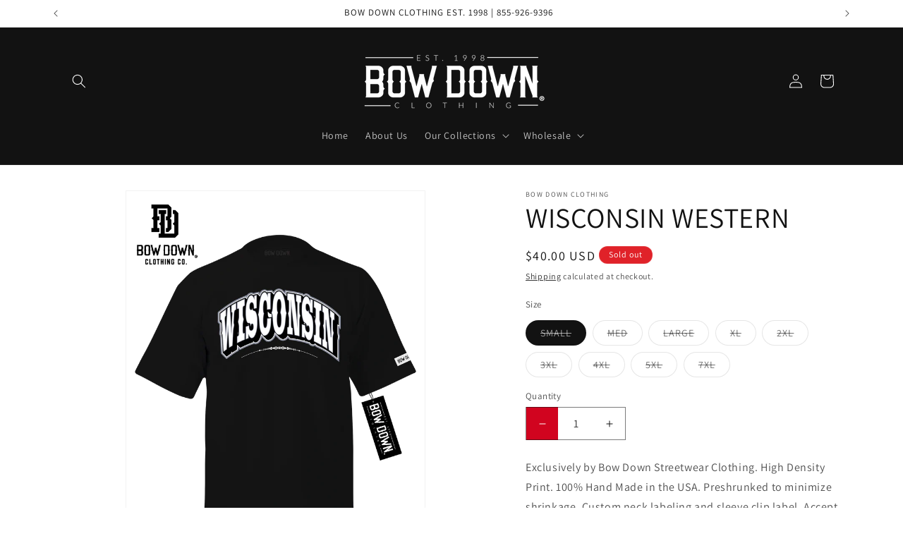

--- FILE ---
content_type: text/javascript
request_url: https://cdn.shopify.com/extensions/019aa017-57f4-7357-88f3-bb2b57d8fb8e/discount-ray-76/assets/main-script.js
body_size: 204674
content:
"use strict";(()=>{var jn=Object.create;var at=Object.defineProperty;var Kn=Object.getOwnPropertyDescriptor;var Jn=Object.getOwnPropertyNames;var $n=Object.getPrototypeOf,In=Object.prototype.hasOwnProperty;var U5=(t,e)=>()=>(e||t((e={exports:{}}).exports,e),e.exports);var Wn=(t,e,l,a)=>{if(e&&typeof e=="object"||typeof e=="function")for(let i of Jn(e))!In.call(t,i)&&i!==l&&at(t,i,{get:()=>e[i],enumerable:!(a=Kn(e,i))||a.enumerable});return t};var w=(t,e,l)=>(l=t!=null?jn($n(t)):{},Wn(e||!t||!t.__esModule?at(l,"default",{value:t,enumerable:!0}):l,t));var ft=U5(f3=>{"use strict";function m7(t,e){var l=t.length;t.push(e);t:for(;0<l;){var a=l-1>>>1,i=t[a];if(0<T6(i,e))t[a]=e,t[l]=i,l=a;else break t}}function R5(t){return t.length===0?null:t[0]}function U6(t){if(t.length===0)return null;var e=t[0],l=t.pop();if(l!==e){t[0]=l;t:for(var a=0,i=t.length,u=i>>>1;a<u;){var s=2*(a+1)-1,C=t[s],c=s+1,o=t[c];if(0>T6(C,l))c<i&&0>T6(o,C)?(t[a]=o,t[c]=l,a=c):(t[a]=C,t[s]=l,a=s);else if(c<i&&0>T6(o,l))t[a]=o,t[c]=l,a=c;else break t}}return e}function T6(t,e){var l=t.sortIndex-e.sortIndex;return l!==0?l:t.id-e.id}f3.unstable_now=void 0;typeof performance=="object"&&typeof performance.now=="function"?(it=performance,f3.unstable_now=function(){return it.now()}):(o7=Date,nt=o7.now(),f3.unstable_now=function(){return o7.now()-nt});var it,o7,nt,Y5=[],d4=[],Pn=1,m5=null,N3=3,h7=!1,y2=!1,g2=!1,p7=!1,Ct=typeof setTimeout=="function"?setTimeout:null,ct=typeof clearTimeout=="function"?clearTimeout:null,ut=typeof setImmediate<"u"?setImmediate:null;function V6(t){for(var e=R5(d4);e!==null;){if(e.callback===null)U6(d4);else if(e.startTime<=t)U6(d4),e.sortIndex=e.expirationTime,m7(Y5,e);else break;e=R5(d4)}}function y7(t){if(g2=!1,V6(t),!y2)if(R5(Y5)!==null)y2=!0,o1||(o1=!0,d1());else{var e=R5(d4);e!==null&&g7(y7,e.startTime-t)}}var o1=!1,_2=-1,dt=5,ot=-1;function rt(){return p7?!0:!(f3.unstable_now()-ot<dt)}function r7(){if(p7=!1,o1){var t=f3.unstable_now();ot=t;var e=!0;try{t:{y2=!1,g2&&(g2=!1,ct(_2),_2=-1),h7=!0;var l=N3;try{e:{for(V6(t),m5=R5(Y5);m5!==null&&!(m5.expirationTime>t&&rt());){var a=m5.callback;if(typeof a=="function"){m5.callback=null,N3=m5.priorityLevel;var i=a(m5.expirationTime<=t);if(t=f3.unstable_now(),typeof i=="function"){m5.callback=i,V6(t),e=!0;break e}m5===R5(Y5)&&U6(Y5),V6(t)}else U6(Y5);m5=R5(Y5)}if(m5!==null)e=!0;else{var u=R5(d4);u!==null&&g7(y7,u.startTime-t),e=!1}}break t}finally{m5=null,N3=l,h7=!1}e=void 0}}finally{e?d1():o1=!1}}}var d1;typeof ut=="function"?d1=function(){ut(r7)}:typeof MessageChannel<"u"?(f7=new MessageChannel,st=f7.port2,f7.port1.onmessage=r7,d1=function(){st.postMessage(null)}):d1=function(){Ct(r7,0)};var f7,st;function g7(t,e){_2=Ct(function(){t(f3.unstable_now())},e)}f3.unstable_IdlePriority=5;f3.unstable_ImmediatePriority=1;f3.unstable_LowPriority=4;f3.unstable_NormalPriority=3;f3.unstable_Profiling=null;f3.unstable_UserBlockingPriority=2;f3.unstable_cancelCallback=function(t){t.callback=null};f3.unstable_forceFrameRate=function(t){0>t||125<t?console.error("forceFrameRate takes a positive int between 0 and 125, forcing frame rates higher than 125 fps is not supported"):dt=0<t?Math.floor(1e3/t):5};f3.unstable_getCurrentPriorityLevel=function(){return N3};f3.unstable_next=function(t){switch(N3){case 1:case 2:case 3:var e=3;break;default:e=N3}var l=N3;N3=e;try{return t()}finally{N3=l}};f3.unstable_requestPaint=function(){p7=!0};f3.unstable_runWithPriority=function(t,e){switch(t){case 1:case 2:case 3:case 4:case 5:break;default:t=3}var l=N3;N3=t;try{return e()}finally{N3=l}};f3.unstable_scheduleCallback=function(t,e,l){var a=f3.unstable_now();switch(typeof l=="object"&&l!==null?(l=l.delay,l=typeof l=="number"&&0<l?a+l:a):l=a,t){case 1:var i=-1;break;case 2:i=250;break;case 5:i=1073741823;break;case 4:i=1e4;break;default:i=5e3}return i=l+i,t={id:Pn++,callback:e,priorityLevel:t,startTime:l,expirationTime:i,sortIndex:-1},l>a?(t.sortIndex=l,m7(d4,t),R5(Y5)===null&&t===R5(d4)&&(g2?(ct(_2),_2=-1):g2=!0,g7(y7,l-a))):(t.sortIndex=i,m7(Y5,t),y2||h7||(y2=!0,o1||(o1=!0,d1()))),t};f3.unstable_shouldYield=rt;f3.unstable_wrapCallback=function(t){var e=N3;return function(){var l=N3;N3=e;try{return t.apply(this,arguments)}finally{N3=l}}}});var ht=U5((Ec,mt)=>{"use strict";mt.exports=ft()});var wt=U5(z=>{"use strict";var v7=Symbol.for("react.transitional.element"),tu=Symbol.for("react.portal"),eu=Symbol.for("react.fragment"),lu=Symbol.for("react.strict_mode"),au=Symbol.for("react.profiler"),iu=Symbol.for("react.consumer"),nu=Symbol.for("react.context"),uu=Symbol.for("react.forward_ref"),su=Symbol.for("react.suspense"),Cu=Symbol.for("react.memo"),kt=Symbol.for("react.lazy"),pt=Symbol.iterator;function cu(t){return t===null||typeof t!="object"?null:(t=pt&&t[pt]||t["@@iterator"],typeof t=="function"?t:null)}var Mt={isMounted:function(){return!1},enqueueForceUpdate:function(){},enqueueReplaceState:function(){},enqueueSetState:function(){}},Lt=Object.assign,St={};function f1(t,e,l){this.props=t,this.context=e,this.refs=St,this.updater=l||Mt}f1.prototype.isReactComponent={};f1.prototype.setState=function(t,e){if(typeof t!="object"&&typeof t!="function"&&t!=null)throw Error("takes an object of state variables to update or a function which returns an object of state variables.");this.updater.enqueueSetState(this,t,e,"setState")};f1.prototype.forceUpdate=function(t){this.updater.enqueueForceUpdate(this,t,"forceUpdate")};function bt(){}bt.prototype=f1.prototype;function k7(t,e,l){this.props=t,this.context=e,this.refs=St,this.updater=l||Mt}var M7=k7.prototype=new bt;M7.constructor=k7;Lt(M7,f1.prototype);M7.isPureReactComponent=!0;var yt=Array.isArray,m3={H:null,A:null,T:null,S:null,V:null},Zt=Object.prototype.hasOwnProperty;function L7(t,e,l,a,i,u){return l=u.ref,{$$typeof:v7,type:t,key:e,ref:l!==void 0?l:null,props:u}}function du(t,e){return L7(t.type,e,void 0,void 0,void 0,t.props)}function S7(t){return typeof t=="object"&&t!==null&&t.$$typeof===v7}function ou(t){var e={"=":"=0",":":"=2"};return"$"+t.replace(/[=:]/g,function(l){return e[l]})}var gt=/\/+/g;function _7(t,e){return typeof t=="object"&&t!==null&&t.key!=null?ou(""+t.key):e.toString(36)}function _t(){}function ru(t){switch(t.status){case"fulfilled":return t.value;case"rejected":throw t.reason;default:switch(typeof t.status=="string"?t.then(_t,_t):(t.status="pending",t.then(function(e){t.status==="pending"&&(t.status="fulfilled",t.value=e)},function(e){t.status==="pending"&&(t.status="rejected",t.reason=e)})),t.status){case"fulfilled":return t.value;case"rejected":throw t.reason}}throw t}function r1(t,e,l,a,i){var u=typeof t;(u==="undefined"||u==="boolean")&&(t=null);var s=!1;if(t===null)s=!0;else switch(u){case"bigint":case"string":case"number":s=!0;break;case"object":switch(t.$$typeof){case v7:case tu:s=!0;break;case kt:return s=t._init,r1(s(t._payload),e,l,a,i)}}if(s)return i=i(t),s=a===""?"."+_7(t,0):a,yt(i)?(l="",s!=null&&(l=s.replace(gt,"$&/")+"/"),r1(i,e,l,"",function(o){return o})):i!=null&&(S7(i)&&(i=du(i,l+(i.key==null||t&&t.key===i.key?"":(""+i.key).replace(gt,"$&/")+"/")+s)),e.push(i)),1;s=0;var C=a===""?".":a+":";if(yt(t))for(var c=0;c<t.length;c++)a=t[c],u=C+_7(a,c),s+=r1(a,e,l,u,i);else if(c=cu(t),typeof c=="function")for(t=c.call(t),c=0;!(a=t.next()).done;)a=a.value,u=C+_7(a,c++),s+=r1(a,e,l,u,i);else if(u==="object"){if(typeof t.then=="function")return r1(ru(t),e,l,a,i);throw e=String(t),Error("Objects are not valid as a React child (found: "+(e==="[object Object]"?"object with keys {"+Object.keys(t).join(", ")+"}":e)+"). If you meant to render a collection of children, use an array instead.")}return s}function R6(t,e,l){if(t==null)return t;var a=[],i=0;return r1(t,a,"","",function(u){return e.call(l,u,i++)}),a}function fu(t){if(t._status===-1){var e=t._result;e=e(),e.then(function(l){(t._status===0||t._status===-1)&&(t._status=1,t._result=l)},function(l){(t._status===0||t._status===-1)&&(t._status=2,t._result=l)}),t._status===-1&&(t._status=0,t._result=e)}if(t._status===1)return t._result.default;throw t._result}var vt=typeof reportError=="function"?reportError:function(t){if(typeof window=="object"&&typeof window.ErrorEvent=="function"){var e=new window.ErrorEvent("error",{bubbles:!0,cancelable:!0,message:typeof t=="object"&&t!==null&&typeof t.message=="string"?String(t.message):String(t),error:t});if(!window.dispatchEvent(e))return}else if(typeof process=="object"&&typeof process.emit=="function"){process.emit("uncaughtException",t);return}console.error(t)};function mu(){}z.Children={map:R6,forEach:function(t,e,l){R6(t,function(){e.apply(this,arguments)},l)},count:function(t){var e=0;return R6(t,function(){e++}),e},toArray:function(t){return R6(t,function(e){return e})||[]},only:function(t){if(!S7(t))throw Error("React.Children.only expected to receive a single React element child.");return t}};z.Component=f1;z.Fragment=eu;z.Profiler=au;z.PureComponent=k7;z.StrictMode=lu;z.Suspense=su;z.__CLIENT_INTERNALS_DO_NOT_USE_OR_WARN_USERS_THEY_CANNOT_UPGRADE=m3;z.__COMPILER_RUNTIME={__proto__:null,c:function(t){return m3.H.useMemoCache(t)}};z.cache=function(t){return function(){return t.apply(null,arguments)}};z.cloneElement=function(t,e,l){if(t==null)throw Error("The argument must be a React element, but you passed "+t+".");var a=Lt({},t.props),i=t.key,u=void 0;if(e!=null)for(s in e.ref!==void 0&&(u=void 0),e.key!==void 0&&(i=""+e.key),e)!Zt.call(e,s)||s==="key"||s==="__self"||s==="__source"||s==="ref"&&e.ref===void 0||(a[s]=e[s]);var s=arguments.length-2;if(s===1)a.children=l;else if(1<s){for(var C=Array(s),c=0;c<s;c++)C[c]=arguments[c+2];a.children=C}return L7(t.type,i,void 0,void 0,u,a)};z.createContext=function(t){return t={$$typeof:nu,_currentValue:t,_currentValue2:t,_threadCount:0,Provider:null,Consumer:null},t.Provider=t,t.Consumer={$$typeof:iu,_context:t},t};z.createElement=function(t,e,l){var a,i={},u=null;if(e!=null)for(a in e.key!==void 0&&(u=""+e.key),e)Zt.call(e,a)&&a!=="key"&&a!=="__self"&&a!=="__source"&&(i[a]=e[a]);var s=arguments.length-2;if(s===1)i.children=l;else if(1<s){for(var C=Array(s),c=0;c<s;c++)C[c]=arguments[c+2];i.children=C}if(t&&t.defaultProps)for(a in s=t.defaultProps,s)i[a]===void 0&&(i[a]=s[a]);return L7(t,u,void 0,void 0,null,i)};z.createRef=function(){return{current:null}};z.forwardRef=function(t){return{$$typeof:uu,render:t}};z.isValidElement=S7;z.lazy=function(t){return{$$typeof:kt,_payload:{_status:-1,_result:t},_init:fu}};z.memo=function(t,e){return{$$typeof:Cu,type:t,compare:e===void 0?null:e}};z.startTransition=function(t){var e=m3.T,l={};m3.T=l;try{var a=t(),i=m3.S;i!==null&&i(l,a),typeof a=="object"&&a!==null&&typeof a.then=="function"&&a.then(mu,vt)}catch(u){vt(u)}finally{m3.T=e}};z.unstable_useCacheRefresh=function(){return m3.H.useCacheRefresh()};z.use=function(t){return m3.H.use(t)};z.useActionState=function(t,e,l){return m3.H.useActionState(t,e,l)};z.useCallback=function(t,e){return m3.H.useCallback(t,e)};z.useContext=function(t){return m3.H.useContext(t)};z.useDebugValue=function(){};z.useDeferredValue=function(t,e){return m3.H.useDeferredValue(t,e)};z.useEffect=function(t,e,l){var a=m3.H;if(typeof l=="function")throw Error("useEffect CRUD overload is not enabled in this build of React.");return a.useEffect(t,e)};z.useId=function(){return m3.H.useId()};z.useImperativeHandle=function(t,e,l){return m3.H.useImperativeHandle(t,e,l)};z.useInsertionEffect=function(t,e){return m3.H.useInsertionEffect(t,e)};z.useLayoutEffect=function(t,e){return m3.H.useLayoutEffect(t,e)};z.useMemo=function(t,e){return m3.H.useMemo(t,e)};z.useOptimistic=function(t,e){return m3.H.useOptimistic(t,e)};z.useReducer=function(t,e,l){return m3.H.useReducer(t,e,l)};z.useRef=function(t){return m3.H.useRef(t)};z.useState=function(t){return m3.H.useState(t)};z.useSyncExternalStore=function(t,e,l){return m3.H.useSyncExternalStore(t,e,l)};z.useTransition=function(){return m3.H.useTransition()};z.version="19.1.1"});var n3=U5((Ac,Tt)=>{"use strict";Tt.exports=wt()});var Ut=U5(j3=>{"use strict";var hu=n3();function Vt(t){var e="https://react.dev/errors/"+t;if(1<arguments.length){e+="?args[]="+encodeURIComponent(arguments[1]);for(var l=2;l<arguments.length;l++)e+="&args[]="+encodeURIComponent(arguments[l])}return"Minified React error #"+t+"; visit "+e+" for the full message or use the non-minified dev environment for full errors and additional helpful warnings."}function o4(){}var X3={d:{f:o4,r:function(){throw Error(Vt(522))},D:o4,C:o4,L:o4,m:o4,X:o4,S:o4,M:o4},p:0,findDOMNode:null},pu=Symbol.for("react.portal");function yu(t,e,l){var a=3<arguments.length&&arguments[3]!==void 0?arguments[3]:null;return{$$typeof:pu,key:a==null?null:""+a,children:t,containerInfo:e,implementation:l}}var v2=hu.__CLIENT_INTERNALS_DO_NOT_USE_OR_WARN_USERS_THEY_CANNOT_UPGRADE;function H6(t,e){if(t==="font")return"";if(typeof e=="string")return e==="use-credentials"?e:""}j3.__DOM_INTERNALS_DO_NOT_USE_OR_WARN_USERS_THEY_CANNOT_UPGRADE=X3;j3.createPortal=function(t,e){var l=2<arguments.length&&arguments[2]!==void 0?arguments[2]:null;if(!e||e.nodeType!==1&&e.nodeType!==9&&e.nodeType!==11)throw Error(Vt(299));return yu(t,e,null,l)};j3.flushSync=function(t){var e=v2.T,l=X3.p;try{if(v2.T=null,X3.p=2,t)return t()}finally{v2.T=e,X3.p=l,X3.d.f()}};j3.preconnect=function(t,e){typeof t=="string"&&(e?(e=e.crossOrigin,e=typeof e=="string"?e==="use-credentials"?e:"":void 0):e=null,X3.d.C(t,e))};j3.prefetchDNS=function(t){typeof t=="string"&&X3.d.D(t)};j3.preinit=function(t,e){if(typeof t=="string"&&e&&typeof e.as=="string"){var l=e.as,a=H6(l,e.crossOrigin),i=typeof e.integrity=="string"?e.integrity:void 0,u=typeof e.fetchPriority=="string"?e.fetchPriority:void 0;l==="style"?X3.d.S(t,typeof e.precedence=="string"?e.precedence:void 0,{crossOrigin:a,integrity:i,fetchPriority:u}):l==="script"&&X3.d.X(t,{crossOrigin:a,integrity:i,fetchPriority:u,nonce:typeof e.nonce=="string"?e.nonce:void 0})}};j3.preinitModule=function(t,e){if(typeof t=="string")if(typeof e=="object"&&e!==null){if(e.as==null||e.as==="script"){var l=H6(e.as,e.crossOrigin);X3.d.M(t,{crossOrigin:l,integrity:typeof e.integrity=="string"?e.integrity:void 0,nonce:typeof e.nonce=="string"?e.nonce:void 0})}}else e==null&&X3.d.M(t)};j3.preload=function(t,e){if(typeof t=="string"&&typeof e=="object"&&e!==null&&typeof e.as=="string"){var l=e.as,a=H6(l,e.crossOrigin);X3.d.L(t,l,{crossOrigin:a,integrity:typeof e.integrity=="string"?e.integrity:void 0,nonce:typeof e.nonce=="string"?e.nonce:void 0,type:typeof e.type=="string"?e.type:void 0,fetchPriority:typeof e.fetchPriority=="string"?e.fetchPriority:void 0,referrerPolicy:typeof e.referrerPolicy=="string"?e.referrerPolicy:void 0,imageSrcSet:typeof e.imageSrcSet=="string"?e.imageSrcSet:void 0,imageSizes:typeof e.imageSizes=="string"?e.imageSizes:void 0,media:typeof e.media=="string"?e.media:void 0})}};j3.preloadModule=function(t,e){if(typeof t=="string")if(e){var l=H6(e.as,e.crossOrigin);X3.d.m(t,{as:typeof e.as=="string"&&e.as!=="script"?e.as:void 0,crossOrigin:l,integrity:typeof e.integrity=="string"?e.integrity:void 0})}else X3.d.m(t)};j3.requestFormReset=function(t){X3.d.r(t)};j3.unstable_batchedUpdates=function(t,e){return t(e)};j3.useFormState=function(t,e,l){return v2.H.useFormState(t,e,l)};j3.useFormStatus=function(){return v2.H.useHostTransitionStatus()};j3.version="19.1.1"});var m1=U5((qc,Ht)=>{"use strict";function Rt(){if(!(typeof __REACT_DEVTOOLS_GLOBAL_HOOK__>"u"||typeof __REACT_DEVTOOLS_GLOBAL_HOOK__.checkDCE!="function"))try{__REACT_DEVTOOLS_GLOBAL_HOOK__.checkDCE(Rt)}catch(t){console.error(t)}}Rt(),Ht.exports=Ut()});var Ei=U5(t7=>{"use strict";var R3=ht(),tl=n3(),gu=m1();function M(t){var e="https://react.dev/errors/"+t;if(1<arguments.length){e+="?args[]="+encodeURIComponent(arguments[1]);for(var l=2;l<arguments.length;l++)e+="&args[]="+encodeURIComponent(arguments[l])}return"Minified React error #"+t+"; visit "+e+" for the full message or use the non-minified dev environment for full errors and additional helpful warnings."}function el(t){return!(!t||t.nodeType!==1&&t.nodeType!==9&&t.nodeType!==11)}function s6(t){var e=t,l=t;if(t.alternate)for(;e.return;)e=e.return;else{t=e;do e=t,(e.flags&4098)!==0&&(l=e.return),t=e.return;while(t)}return e.tag===3?l:null}function ll(t){if(t.tag===13){var e=t.memoizedState;if(e===null&&(t=t.alternate,t!==null&&(e=t.memoizedState)),e!==null)return e.dehydrated}return null}function xt(t){if(s6(t)!==t)throw Error(M(188))}function _u(t){var e=t.alternate;if(!e){if(e=s6(t),e===null)throw Error(M(188));return e!==t?null:t}for(var l=t,a=e;;){var i=l.return;if(i===null)break;var u=i.alternate;if(u===null){if(a=i.return,a!==null){l=a;continue}break}if(i.child===u.child){for(u=i.child;u;){if(u===l)return xt(i),t;if(u===a)return xt(i),e;u=u.sibling}throw Error(M(188))}if(l.return!==a.return)l=i,a=u;else{for(var s=!1,C=i.child;C;){if(C===l){s=!0,l=i,a=u;break}if(C===a){s=!0,a=i,l=u;break}C=C.sibling}if(!s){for(C=u.child;C;){if(C===l){s=!0,l=u,a=i;break}if(C===a){s=!0,a=u,l=i;break}C=C.sibling}if(!s)throw Error(M(189))}}if(l.alternate!==a)throw Error(M(190))}if(l.tag!==3)throw Error(M(188));return l.stateNode.current===l?t:e}function al(t){var e=t.tag;if(e===5||e===26||e===27||e===6)return t;for(t=t.child;t!==null;){if(e=al(t),e!==null)return e;t=t.sibling}return null}var s3=Object.assign,vu=Symbol.for("react.element"),x6=Symbol.for("react.transitional.element"),V2=Symbol.for("react.portal"),k1=Symbol.for("react.fragment"),il=Symbol.for("react.strict_mode"),l9=Symbol.for("react.profiler"),ku=Symbol.for("react.provider"),nl=Symbol.for("react.consumer"),J5=Symbol.for("react.context"),I9=Symbol.for("react.forward_ref"),a9=Symbol.for("react.suspense"),i9=Symbol.for("react.suspense_list"),W9=Symbol.for("react.memo"),m4=Symbol.for("react.lazy");Symbol.for("react.scope");var n9=Symbol.for("react.activity");Symbol.for("react.legacy_hidden");Symbol.for("react.tracing_marker");var Mu=Symbol.for("react.memo_cache_sentinel");Symbol.for("react.view_transition");var Et=Symbol.iterator;function k2(t){return t===null||typeof t!="object"?null:(t=Et&&t[Et]||t["@@iterator"],typeof t=="function"?t:null)}var Lu=Symbol.for("react.client.reference");function u9(t){if(t==null)return null;if(typeof t=="function")return t.$$typeof===Lu?null:t.displayName||t.name||null;if(typeof t=="string")return t;switch(t){case k1:return"Fragment";case l9:return"Profiler";case il:return"StrictMode";case a9:return"Suspense";case i9:return"SuspenseList";case n9:return"Activity"}if(typeof t=="object")switch(t.$$typeof){case V2:return"Portal";case J5:return(t.displayName||"Context")+".Provider";case nl:return(t._context.displayName||"Context")+".Consumer";case I9:var e=t.render;return t=t.displayName,t||(t=e.displayName||e.name||"",t=t!==""?"ForwardRef("+t+")":"ForwardRef"),t;case W9:return e=t.displayName||null,e!==null?e:u9(t.type)||"Memo";case m4:e=t._payload,t=t._init;try{return u9(t(e))}catch{}}return null}var U2=Array.isArray,D=tl.__CLIENT_INTERNALS_DO_NOT_USE_OR_WARN_USERS_THEY_CANNOT_UPGRADE,I=gu.__DOM_INTERNALS_DO_NOT_USE_OR_WARN_USERS_THEY_CANNOT_UPGRADE,Y4={pending:!1,data:null,method:null,action:null},s9=[],M1=-1;function q5(t){return{current:t}}function O3(t){0>M1||(t.current=s9[M1],s9[M1]=null,M1--)}function p3(t,e){M1++,s9[M1]=t.current,t.current=e}var O5=q5(null),j2=q5(null),S4=q5(null),c8=q5(null);function d8(t,e){switch(p3(S4,e),p3(j2,t),p3(O5,null),e.nodeType){case 9:case 11:t=(t=e.documentElement)&&(t=t.namespaceURI)?ze(t):0;break;default:if(t=e.tagName,e=e.namespaceURI)e=ze(e),t=Mi(e,t);else switch(t){case"svg":t=1;break;case"math":t=2;break;default:t=0}}O3(O5),p3(O5,t)}function N1(){O3(O5),O3(j2),O3(S4)}function C9(t){t.memoizedState!==null&&p3(c8,t);var e=O5.current,l=Mi(e,t.type);e!==l&&(p3(j2,t),p3(O5,l))}function o8(t){j2.current===t&&(O3(O5),O3(j2)),c8.current===t&&(O3(c8),a6._currentValue=Y4)}var c9=Object.prototype.hasOwnProperty,P9=R3.unstable_scheduleCallback,b7=R3.unstable_cancelCallback,Su=R3.unstable_shouldYield,bu=R3.unstable_requestPaint,A5=R3.unstable_now,Zu=R3.unstable_getCurrentPriorityLevel,ul=R3.unstable_ImmediatePriority,sl=R3.unstable_UserBlockingPriority,r8=R3.unstable_NormalPriority,wu=R3.unstable_LowPriority,Cl=R3.unstable_IdlePriority,Tu=R3.log,Vu=R3.unstable_setDisableYieldValue,C6=null,c5=null;function v4(t){if(typeof Tu=="function"&&Vu(t),c5&&typeof c5.setStrictMode=="function")try{c5.setStrictMode(C6,t)}catch{}}var d5=Math.clz32?Math.clz32:Hu,Uu=Math.log,Ru=Math.LN2;function Hu(t){return t>>>=0,t===0?32:31-(Uu(t)/Ru|0)|0}var E6=256,O6=4194304;function N4(t){var e=t&42;if(e!==0)return e;switch(t&-t){case 1:return 1;case 2:return 2;case 4:return 4;case 8:return 8;case 16:return 16;case 32:return 32;case 64:return 64;case 128:return 128;case 256:case 512:case 1024:case 2048:case 4096:case 8192:case 16384:case 32768:case 65536:case 131072:case 262144:case 524288:case 1048576:case 2097152:return t&4194048;case 4194304:case 8388608:case 16777216:case 33554432:return t&62914560;case 67108864:return 67108864;case 134217728:return 134217728;case 268435456:return 268435456;case 536870912:return 536870912;case 1073741824:return 0;default:return t}}function B8(t,e,l){var a=t.pendingLanes;if(a===0)return 0;var i=0,u=t.suspendedLanes,s=t.pingedLanes;t=t.warmLanes;var C=a&134217727;return C!==0?(a=C&~u,a!==0?i=N4(a):(s&=C,s!==0?i=N4(s):l||(l=C&~t,l!==0&&(i=N4(l))))):(C=a&~u,C!==0?i=N4(C):s!==0?i=N4(s):l||(l=a&~t,l!==0&&(i=N4(l)))),i===0?0:e!==0&&e!==i&&(e&u)===0&&(u=i&-i,l=e&-e,u>=l||u===32&&(l&4194048)!==0)?e:i}function c6(t,e){return(t.pendingLanes&~(t.suspendedLanes&~t.pingedLanes)&e)===0}function xu(t,e){switch(t){case 1:case 2:case 4:case 8:case 64:return e+250;case 16:case 32:case 128:case 256:case 512:case 1024:case 2048:case 4096:case 8192:case 16384:case 32768:case 65536:case 131072:case 262144:case 524288:case 1048576:case 2097152:return e+5e3;case 4194304:case 8388608:case 16777216:case 33554432:return-1;case 67108864:case 134217728:case 268435456:case 536870912:case 1073741824:return-1;default:return-1}}function cl(){var t=E6;return E6<<=1,(E6&4194048)===0&&(E6=256),t}function dl(){var t=O6;return O6<<=1,(O6&62914560)===0&&(O6=4194304),t}function Z7(t){for(var e=[],l=0;31>l;l++)e.push(t);return e}function d6(t,e){t.pendingLanes|=e,e!==268435456&&(t.suspendedLanes=0,t.pingedLanes=0,t.warmLanes=0)}function Eu(t,e,l,a,i,u){var s=t.pendingLanes;t.pendingLanes=l,t.suspendedLanes=0,t.pingedLanes=0,t.warmLanes=0,t.expiredLanes&=l,t.entangledLanes&=l,t.errorRecoveryDisabledLanes&=l,t.shellSuspendCounter=0;var C=t.entanglements,c=t.expirationTimes,o=t.hiddenUpdates;for(l=s&~l;0<l;){var m=31-d5(l),y=1<<m;C[m]=0,c[m]=-1;var h=o[m];if(h!==null)for(o[m]=null,m=0;m<h.length;m++){var f=h[m];f!==null&&(f.lane&=-536870913)}l&=~y}a!==0&&ol(t,a,0),u!==0&&i===0&&t.tag!==0&&(t.suspendedLanes|=u&~(s&~e))}function ol(t,e,l){t.pendingLanes|=e,t.suspendedLanes&=~e;var a=31-d5(e);t.entangledLanes|=e,t.entanglements[a]=t.entanglements[a]|1073741824|l&4194090}function rl(t,e){var l=t.entangledLanes|=e;for(t=t.entanglements;l;){var a=31-d5(l),i=1<<a;i&e|t[a]&e&&(t[a]|=e),l&=~i}}function t0(t){switch(t){case 2:t=1;break;case 8:t=4;break;case 32:t=16;break;case 256:case 512:case 1024:case 2048:case 4096:case 8192:case 16384:case 32768:case 65536:case 131072:case 262144:case 524288:case 1048576:case 2097152:case 4194304:case 8388608:case 16777216:case 33554432:t=128;break;case 268435456:t=134217728;break;default:t=0}return t}function e0(t){return t&=-t,2<t?8<t?(t&134217727)!==0?32:268435456:8:2}function fl(){var t=I.p;return t!==0?t:(t=window.event,t===void 0?32:Hi(t.type))}function Ou(t,e){var l=I.p;try{return I.p=t,e()}finally{I.p=l}}var O4=Math.random().toString(36).slice(2),F3="__reactFiber$"+O4,e5="__reactProps$"+O4,W1="__reactContainer$"+O4,d9="__reactEvents$"+O4,Au="__reactListeners$"+O4,Du="__reactHandles$"+O4,Ot="__reactResources$"+O4,o6="__reactMarker$"+O4;function l0(t){delete t[F3],delete t[e5],delete t[d9],delete t[Au],delete t[Du]}function L1(t){var e=t[F3];if(e)return e;for(var l=t.parentNode;l;){if(e=l[W1]||l[F3]){if(l=e.alternate,e.child!==null||l!==null&&l.child!==null)for(t=Qe(t);t!==null;){if(l=t[F3])return l;t=Qe(t)}return e}t=l,l=t.parentNode}return null}function P1(t){if(t=t[F3]||t[W1]){var e=t.tag;if(e===5||e===6||e===13||e===26||e===27||e===3)return t}return null}function R2(t){var e=t.tag;if(e===5||e===26||e===27||e===6)return t.stateNode;throw Error(M(33))}function x1(t){var e=t[Ot];return e||(e=t[Ot]={hoistableStyles:new Map,hoistableScripts:new Map}),e}function x3(t){t[o6]=!0}var ml=new Set,hl={};function e1(t,e){F1(t,e),F1(t+"Capture",e)}function F1(t,e){for(hl[t]=e,t=0;t<e.length;t++)ml.add(e[t])}var qu=RegExp("^[:A-Z_a-z\\u00C0-\\u00D6\\u00D8-\\u00F6\\u00F8-\\u02FF\\u0370-\\u037D\\u037F-\\u1FFF\\u200C-\\u200D\\u2070-\\u218F\\u2C00-\\u2FEF\\u3001-\\uD7FF\\uF900-\\uFDCF\\uFDF0-\\uFFFD][:A-Z_a-z\\u00C0-\\u00D6\\u00D8-\\u00F6\\u00F8-\\u02FF\\u0370-\\u037D\\u037F-\\u1FFF\\u200C-\\u200D\\u2070-\\u218F\\u2C00-\\u2FEF\\u3001-\\uD7FF\\uF900-\\uFDCF\\uFDF0-\\uFFFD\\-.0-9\\u00B7\\u0300-\\u036F\\u203F-\\u2040]*$"),At={},Dt={};function Bu(t){return c9.call(Dt,t)?!0:c9.call(At,t)?!1:qu.test(t)?Dt[t]=!0:(At[t]=!0,!1)}function $6(t,e,l){if(Bu(e))if(l===null)t.removeAttribute(e);else{switch(typeof l){case"undefined":case"function":case"symbol":t.removeAttribute(e);return;case"boolean":var a=e.toLowerCase().slice(0,5);if(a!=="data-"&&a!=="aria-"){t.removeAttribute(e);return}}t.setAttribute(e,""+l)}}function A6(t,e,l){if(l===null)t.removeAttribute(e);else{switch(typeof l){case"undefined":case"function":case"symbol":case"boolean":t.removeAttribute(e);return}t.setAttribute(e,""+l)}}function G5(t,e,l,a){if(a===null)t.removeAttribute(l);else{switch(typeof a){case"undefined":case"function":case"symbol":case"boolean":t.removeAttribute(l);return}t.setAttributeNS(e,l,""+a)}}var w7,qt;function g1(t){if(w7===void 0)try{throw Error()}catch(l){var e=l.stack.trim().match(/\n( *(at )?)/);w7=e&&e[1]||"",qt=-1<l.stack.indexOf(`
    at`)?" (<anonymous>)":-1<l.stack.indexOf("@")?"@unknown:0:0":""}return`
`+w7+t+qt}var T7=!1;function V7(t,e){if(!t||T7)return"";T7=!0;var l=Error.prepareStackTrace;Error.prepareStackTrace=void 0;try{var a={DetermineComponentFrameRoot:function(){try{if(e){var y=function(){throw Error()};if(Object.defineProperty(y.prototype,"props",{set:function(){throw Error()}}),typeof Reflect=="object"&&Reflect.construct){try{Reflect.construct(y,[])}catch(f){var h=f}Reflect.construct(t,[],y)}else{try{y.call()}catch(f){h=f}t.call(y.prototype)}}else{try{throw Error()}catch(f){h=f}(y=t())&&typeof y.catch=="function"&&y.catch(function(){})}}catch(f){if(f&&h&&typeof f.stack=="string")return[f.stack,h.stack]}return[null,null]}};a.DetermineComponentFrameRoot.displayName="DetermineComponentFrameRoot";var i=Object.getOwnPropertyDescriptor(a.DetermineComponentFrameRoot,"name");i&&i.configurable&&Object.defineProperty(a.DetermineComponentFrameRoot,"name",{value:"DetermineComponentFrameRoot"});var u=a.DetermineComponentFrameRoot(),s=u[0],C=u[1];if(s&&C){var c=s.split(`
`),o=C.split(`
`);for(i=a=0;a<c.length&&!c[a].includes("DetermineComponentFrameRoot");)a++;for(;i<o.length&&!o[i].includes("DetermineComponentFrameRoot");)i++;if(a===c.length||i===o.length)for(a=c.length-1,i=o.length-1;1<=a&&0<=i&&c[a]!==o[i];)i--;for(;1<=a&&0<=i;a--,i--)if(c[a]!==o[i]){if(a!==1||i!==1)do if(a--,i--,0>i||c[a]!==o[i]){var m=`
`+c[a].replace(" at new "," at ");return t.displayName&&m.includes("<anonymous>")&&(m=m.replace("<anonymous>",t.displayName)),m}while(1<=a&&0<=i);break}}}finally{T7=!1,Error.prepareStackTrace=l}return(l=t?t.displayName||t.name:"")?g1(l):""}function zu(t){switch(t.tag){case 26:case 27:case 5:return g1(t.type);case 16:return g1("Lazy");case 13:return g1("Suspense");case 19:return g1("SuspenseList");case 0:case 15:return V7(t.type,!1);case 11:return V7(t.type.render,!1);case 1:return V7(t.type,!0);case 31:return g1("Activity");default:return""}}function Bt(t){try{var e="";do e+=zu(t),t=t.return;while(t);return e}catch(l){return`
Error generating stack: `+l.message+`
`+l.stack}}function p5(t){switch(typeof t){case"bigint":case"boolean":case"number":case"string":case"undefined":return t;case"object":return t;default:return""}}function pl(t){var e=t.type;return(t=t.nodeName)&&t.toLowerCase()==="input"&&(e==="checkbox"||e==="radio")}function Nu(t){var e=pl(t)?"checked":"value",l=Object.getOwnPropertyDescriptor(t.constructor.prototype,e),a=""+t[e];if(!t.hasOwnProperty(e)&&typeof l<"u"&&typeof l.get=="function"&&typeof l.set=="function"){var i=l.get,u=l.set;return Object.defineProperty(t,e,{configurable:!0,get:function(){return i.call(this)},set:function(s){a=""+s,u.call(this,s)}}),Object.defineProperty(t,e,{enumerable:l.enumerable}),{getValue:function(){return a},setValue:function(s){a=""+s},stopTracking:function(){t._valueTracker=null,delete t[e]}}}}function f8(t){t._valueTracker||(t._valueTracker=Nu(t))}function yl(t){if(!t)return!1;var e=t._valueTracker;if(!e)return!0;var l=e.getValue(),a="";return t&&(a=pl(t)?t.checked?"true":"false":t.value),t=a,t!==l?(e.setValue(t),!0):!1}function m8(t){if(t=t||(typeof document<"u"?document:void 0),typeof t>"u")return null;try{return t.activeElement||t.body}catch{return t.body}}var Fu=/[\n"\\]/g;function _5(t){return t.replace(Fu,function(e){return"\\"+e.charCodeAt(0).toString(16)+" "})}function o9(t,e,l,a,i,u,s,C){t.name="",s!=null&&typeof s!="function"&&typeof s!="symbol"&&typeof s!="boolean"?t.type=s:t.removeAttribute("type"),e!=null?s==="number"?(e===0&&t.value===""||t.value!=e)&&(t.value=""+p5(e)):t.value!==""+p5(e)&&(t.value=""+p5(e)):s!=="submit"&&s!=="reset"||t.removeAttribute("value"),e!=null?r9(t,s,p5(e)):l!=null?r9(t,s,p5(l)):a!=null&&t.removeAttribute("value"),i==null&&u!=null&&(t.defaultChecked=!!u),i!=null&&(t.checked=i&&typeof i!="function"&&typeof i!="symbol"),C!=null&&typeof C!="function"&&typeof C!="symbol"&&typeof C!="boolean"?t.name=""+p5(C):t.removeAttribute("name")}function gl(t,e,l,a,i,u,s,C){if(u!=null&&typeof u!="function"&&typeof u!="symbol"&&typeof u!="boolean"&&(t.type=u),e!=null||l!=null){if(!(u!=="submit"&&u!=="reset"||e!=null))return;l=l!=null?""+p5(l):"",e=e!=null?""+p5(e):l,C||e===t.value||(t.value=e),t.defaultValue=e}a=a??i,a=typeof a!="function"&&typeof a!="symbol"&&!!a,t.checked=C?t.checked:!!a,t.defaultChecked=!!a,s!=null&&typeof s!="function"&&typeof s!="symbol"&&typeof s!="boolean"&&(t.name=s)}function r9(t,e,l){e==="number"&&m8(t.ownerDocument)===t||t.defaultValue===""+l||(t.defaultValue=""+l)}function E1(t,e,l,a){if(t=t.options,e){e={};for(var i=0;i<l.length;i++)e["$"+l[i]]=!0;for(l=0;l<t.length;l++)i=e.hasOwnProperty("$"+t[l].value),t[l].selected!==i&&(t[l].selected=i),i&&a&&(t[l].defaultSelected=!0)}else{for(l=""+p5(l),e=null,i=0;i<t.length;i++){if(t[i].value===l){t[i].selected=!0,a&&(t[i].defaultSelected=!0);return}e!==null||t[i].disabled||(e=t[i])}e!==null&&(e.selected=!0)}}function _l(t,e,l){if(e!=null&&(e=""+p5(e),e!==t.value&&(t.value=e),l==null)){t.defaultValue!==e&&(t.defaultValue=e);return}t.defaultValue=l!=null?""+p5(l):""}function vl(t,e,l,a){if(e==null){if(a!=null){if(l!=null)throw Error(M(92));if(U2(a)){if(1<a.length)throw Error(M(93));a=a[0]}l=a}l==null&&(l=""),e=l}l=p5(e),t.defaultValue=l,a=t.textContent,a===l&&a!==""&&a!==null&&(t.value=a)}function Q1(t,e){if(e){var l=t.firstChild;if(l&&l===t.lastChild&&l.nodeType===3){l.nodeValue=e;return}}t.textContent=e}var Qu=new Set("animationIterationCount aspectRatio borderImageOutset borderImageSlice borderImageWidth boxFlex boxFlexGroup boxOrdinalGroup columnCount columns flex flexGrow flexPositive flexShrink flexNegative flexOrder gridArea gridRow gridRowEnd gridRowSpan gridRowStart gridColumn gridColumnEnd gridColumnSpan gridColumnStart fontWeight lineClamp lineHeight opacity order orphans scale tabSize widows zIndex zoom fillOpacity floodOpacity stopOpacity strokeDasharray strokeDashoffset strokeMiterlimit strokeOpacity strokeWidth MozAnimationIterationCount MozBoxFlex MozBoxFlexGroup MozLineClamp msAnimationIterationCount msFlex msZoom msFlexGrow msFlexNegative msFlexOrder msFlexPositive msFlexShrink msGridColumn msGridColumnSpan msGridRow msGridRowSpan WebkitAnimationIterationCount WebkitBoxFlex WebKitBoxFlexGroup WebkitBoxOrdinalGroup WebkitColumnCount WebkitColumns WebkitFlex WebkitFlexGrow WebkitFlexPositive WebkitFlexShrink WebkitLineClamp".split(" "));function zt(t,e,l){var a=e.indexOf("--")===0;l==null||typeof l=="boolean"||l===""?a?t.setProperty(e,""):e==="float"?t.cssFloat="":t[e]="":a?t.setProperty(e,l):typeof l!="number"||l===0||Qu.has(e)?e==="float"?t.cssFloat=l:t[e]=(""+l).trim():t[e]=l+"px"}function kl(t,e,l){if(e!=null&&typeof e!="object")throw Error(M(62));if(t=t.style,l!=null){for(var a in l)!l.hasOwnProperty(a)||e!=null&&e.hasOwnProperty(a)||(a.indexOf("--")===0?t.setProperty(a,""):a==="float"?t.cssFloat="":t[a]="");for(var i in e)a=e[i],e.hasOwnProperty(i)&&l[i]!==a&&zt(t,i,a)}else for(var u in e)e.hasOwnProperty(u)&&zt(t,u,e[u])}function a0(t){if(t.indexOf("-")===-1)return!1;switch(t){case"annotation-xml":case"color-profile":case"font-face":case"font-face-src":case"font-face-uri":case"font-face-format":case"font-face-name":case"missing-glyph":return!1;default:return!0}}var Yu=new Map([["acceptCharset","accept-charset"],["htmlFor","for"],["httpEquiv","http-equiv"],["crossOrigin","crossorigin"],["accentHeight","accent-height"],["alignmentBaseline","alignment-baseline"],["arabicForm","arabic-form"],["baselineShift","baseline-shift"],["capHeight","cap-height"],["clipPath","clip-path"],["clipRule","clip-rule"],["colorInterpolation","color-interpolation"],["colorInterpolationFilters","color-interpolation-filters"],["colorProfile","color-profile"],["colorRendering","color-rendering"],["dominantBaseline","dominant-baseline"],["enableBackground","enable-background"],["fillOpacity","fill-opacity"],["fillRule","fill-rule"],["floodColor","flood-color"],["floodOpacity","flood-opacity"],["fontFamily","font-family"],["fontSize","font-size"],["fontSizeAdjust","font-size-adjust"],["fontStretch","font-stretch"],["fontStyle","font-style"],["fontVariant","font-variant"],["fontWeight","font-weight"],["glyphName","glyph-name"],["glyphOrientationHorizontal","glyph-orientation-horizontal"],["glyphOrientationVertical","glyph-orientation-vertical"],["horizAdvX","horiz-adv-x"],["horizOriginX","horiz-origin-x"],["imageRendering","image-rendering"],["letterSpacing","letter-spacing"],["lightingColor","lighting-color"],["markerEnd","marker-end"],["markerMid","marker-mid"],["markerStart","marker-start"],["overlinePosition","overline-position"],["overlineThickness","overline-thickness"],["paintOrder","paint-order"],["panose-1","panose-1"],["pointerEvents","pointer-events"],["renderingIntent","rendering-intent"],["shapeRendering","shape-rendering"],["stopColor","stop-color"],["stopOpacity","stop-opacity"],["strikethroughPosition","strikethrough-position"],["strikethroughThickness","strikethrough-thickness"],["strokeDasharray","stroke-dasharray"],["strokeDashoffset","stroke-dashoffset"],["strokeLinecap","stroke-linecap"],["strokeLinejoin","stroke-linejoin"],["strokeMiterlimit","stroke-miterlimit"],["strokeOpacity","stroke-opacity"],["strokeWidth","stroke-width"],["textAnchor","text-anchor"],["textDecoration","text-decoration"],["textRendering","text-rendering"],["transformOrigin","transform-origin"],["underlinePosition","underline-position"],["underlineThickness","underline-thickness"],["unicodeBidi","unicode-bidi"],["unicodeRange","unicode-range"],["unitsPerEm","units-per-em"],["vAlphabetic","v-alphabetic"],["vHanging","v-hanging"],["vIdeographic","v-ideographic"],["vMathematical","v-mathematical"],["vectorEffect","vector-effect"],["vertAdvY","vert-adv-y"],["vertOriginX","vert-origin-x"],["vertOriginY","vert-origin-y"],["wordSpacing","word-spacing"],["writingMode","writing-mode"],["xmlnsXlink","xmlns:xlink"],["xHeight","x-height"]]),Gu=/^[\u0000-\u001F ]*j[\r\n\t]*a[\r\n\t]*v[\r\n\t]*a[\r\n\t]*s[\r\n\t]*c[\r\n\t]*r[\r\n\t]*i[\r\n\t]*p[\r\n\t]*t[\r\n\t]*:/i;function I6(t){return Gu.test(""+t)?"javascript:throw new Error('React has blocked a javascript: URL as a security precaution.')":t}var f9=null;function i0(t){return t=t.target||t.srcElement||window,t.correspondingUseElement&&(t=t.correspondingUseElement),t.nodeType===3?t.parentNode:t}var S1=null,O1=null;function Nt(t){var e=P1(t);if(e&&(t=e.stateNode)){var l=t[e5]||null;t:switch(t=e.stateNode,e.type){case"input":if(o9(t,l.value,l.defaultValue,l.defaultValue,l.checked,l.defaultChecked,l.type,l.name),e=l.name,l.type==="radio"&&e!=null){for(l=t;l.parentNode;)l=l.parentNode;for(l=l.querySelectorAll('input[name="'+_5(""+e)+'"][type="radio"]'),e=0;e<l.length;e++){var a=l[e];if(a!==t&&a.form===t.form){var i=a[e5]||null;if(!i)throw Error(M(90));o9(a,i.value,i.defaultValue,i.defaultValue,i.checked,i.defaultChecked,i.type,i.name)}}for(e=0;e<l.length;e++)a=l[e],a.form===t.form&&yl(a)}break t;case"textarea":_l(t,l.value,l.defaultValue);break t;case"select":e=l.value,e!=null&&E1(t,!!l.multiple,e,!1)}}}var U7=!1;function Ml(t,e,l){if(U7)return t(e,l);U7=!0;try{var a=t(e);return a}finally{if(U7=!1,(S1!==null||O1!==null)&&(J8(),S1&&(e=S1,t=O1,O1=S1=null,Nt(e),t)))for(e=0;e<t.length;e++)Nt(t[e])}}function K2(t,e){var l=t.stateNode;if(l===null)return null;var a=l[e5]||null;if(a===null)return null;l=a[e];t:switch(e){case"onClick":case"onClickCapture":case"onDoubleClick":case"onDoubleClickCapture":case"onMouseDown":case"onMouseDownCapture":case"onMouseMove":case"onMouseMoveCapture":case"onMouseUp":case"onMouseUpCapture":case"onMouseEnter":(a=!a.disabled)||(t=t.type,a=!(t==="button"||t==="input"||t==="select"||t==="textarea")),t=!a;break t;default:t=!1}if(t)return null;if(l&&typeof l!="function")throw Error(M(231,e,typeof l));return l}var l4=!(typeof window>"u"||typeof window.document>"u"||typeof window.document.createElement>"u"),m9=!1;if(l4)try{h1={},Object.defineProperty(h1,"passive",{get:function(){m9=!0}}),window.addEventListener("test",h1,h1),window.removeEventListener("test",h1,h1)}catch{m9=!1}var h1,k4=null,n0=null,W6=null;function Ll(){if(W6)return W6;var t,e=n0,l=e.length,a,i="value"in k4?k4.value:k4.textContent,u=i.length;for(t=0;t<l&&e[t]===i[t];t++);var s=l-t;for(a=1;a<=s&&e[l-a]===i[u-a];a++);return W6=i.slice(t,1<a?1-a:void 0)}function P6(t){var e=t.keyCode;return"charCode"in t?(t=t.charCode,t===0&&e===13&&(t=13)):t=e,t===10&&(t=13),32<=t||t===13?t:0}function D6(){return!0}function Ft(){return!1}function l5(t){function e(l,a,i,u,s){this._reactName=l,this._targetInst=i,this.type=a,this.nativeEvent=u,this.target=s,this.currentTarget=null;for(var C in t)t.hasOwnProperty(C)&&(l=t[C],this[C]=l?l(u):u[C]);return this.isDefaultPrevented=(u.defaultPrevented!=null?u.defaultPrevented:u.returnValue===!1)?D6:Ft,this.isPropagationStopped=Ft,this}return s3(e.prototype,{preventDefault:function(){this.defaultPrevented=!0;var l=this.nativeEvent;l&&(l.preventDefault?l.preventDefault():typeof l.returnValue!="unknown"&&(l.returnValue=!1),this.isDefaultPrevented=D6)},stopPropagation:function(){var l=this.nativeEvent;l&&(l.stopPropagation?l.stopPropagation():typeof l.cancelBubble!="unknown"&&(l.cancelBubble=!0),this.isPropagationStopped=D6)},persist:function(){},isPersistent:D6}),e}var l1={eventPhase:0,bubbles:0,cancelable:0,timeStamp:function(t){return t.timeStamp||Date.now()},defaultPrevented:0,isTrusted:0},z8=l5(l1),r6=s3({},l1,{view:0,detail:0}),Xu=l5(r6),R7,H7,M2,N8=s3({},r6,{screenX:0,screenY:0,clientX:0,clientY:0,pageX:0,pageY:0,ctrlKey:0,shiftKey:0,altKey:0,metaKey:0,getModifierState:u0,button:0,buttons:0,relatedTarget:function(t){return t.relatedTarget===void 0?t.fromElement===t.srcElement?t.toElement:t.fromElement:t.relatedTarget},movementX:function(t){return"movementX"in t?t.movementX:(t!==M2&&(M2&&t.type==="mousemove"?(R7=t.screenX-M2.screenX,H7=t.screenY-M2.screenY):H7=R7=0,M2=t),R7)},movementY:function(t){return"movementY"in t?t.movementY:H7}}),Qt=l5(N8),ju=s3({},N8,{dataTransfer:0}),Ku=l5(ju),Ju=s3({},r6,{relatedTarget:0}),x7=l5(Ju),$u=s3({},l1,{animationName:0,elapsedTime:0,pseudoElement:0}),Iu=l5($u),Wu=s3({},l1,{clipboardData:function(t){return"clipboardData"in t?t.clipboardData:window.clipboardData}}),Pu=l5(Wu),ts=s3({},l1,{data:0}),Yt=l5(ts),es={Esc:"Escape",Spacebar:" ",Left:"ArrowLeft",Up:"ArrowUp",Right:"ArrowRight",Down:"ArrowDown",Del:"Delete",Win:"OS",Menu:"ContextMenu",Apps:"ContextMenu",Scroll:"ScrollLock",MozPrintableKey:"Unidentified"},ls={8:"Backspace",9:"Tab",12:"Clear",13:"Enter",16:"Shift",17:"Control",18:"Alt",19:"Pause",20:"CapsLock",27:"Escape",32:" ",33:"PageUp",34:"PageDown",35:"End",36:"Home",37:"ArrowLeft",38:"ArrowUp",39:"ArrowRight",40:"ArrowDown",45:"Insert",46:"Delete",112:"F1",113:"F2",114:"F3",115:"F4",116:"F5",117:"F6",118:"F7",119:"F8",120:"F9",121:"F10",122:"F11",123:"F12",144:"NumLock",145:"ScrollLock",224:"Meta"},as={Alt:"altKey",Control:"ctrlKey",Meta:"metaKey",Shift:"shiftKey"};function is(t){var e=this.nativeEvent;return e.getModifierState?e.getModifierState(t):(t=as[t])?!!e[t]:!1}function u0(){return is}var ns=s3({},r6,{key:function(t){if(t.key){var e=es[t.key]||t.key;if(e!=="Unidentified")return e}return t.type==="keypress"?(t=P6(t),t===13?"Enter":String.fromCharCode(t)):t.type==="keydown"||t.type==="keyup"?ls[t.keyCode]||"Unidentified":""},code:0,location:0,ctrlKey:0,shiftKey:0,altKey:0,metaKey:0,repeat:0,locale:0,getModifierState:u0,charCode:function(t){return t.type==="keypress"?P6(t):0},keyCode:function(t){return t.type==="keydown"||t.type==="keyup"?t.keyCode:0},which:function(t){return t.type==="keypress"?P6(t):t.type==="keydown"||t.type==="keyup"?t.keyCode:0}}),us=l5(ns),ss=s3({},N8,{pointerId:0,width:0,height:0,pressure:0,tangentialPressure:0,tiltX:0,tiltY:0,twist:0,pointerType:0,isPrimary:0}),Gt=l5(ss),Cs=s3({},r6,{touches:0,targetTouches:0,changedTouches:0,altKey:0,metaKey:0,ctrlKey:0,shiftKey:0,getModifierState:u0}),cs=l5(Cs),ds=s3({},l1,{propertyName:0,elapsedTime:0,pseudoElement:0}),os=l5(ds),rs=s3({},N8,{deltaX:function(t){return"deltaX"in t?t.deltaX:"wheelDeltaX"in t?-t.wheelDeltaX:0},deltaY:function(t){return"deltaY"in t?t.deltaY:"wheelDeltaY"in t?-t.wheelDeltaY:"wheelDelta"in t?-t.wheelDelta:0},deltaZ:0,deltaMode:0}),fs=l5(rs),ms=s3({},l1,{newState:0,oldState:0}),hs=l5(ms),ps=[9,13,27,32],s0=l4&&"CompositionEvent"in window,x2=null;l4&&"documentMode"in document&&(x2=document.documentMode);var ys=l4&&"TextEvent"in window&&!x2,Sl=l4&&(!s0||x2&&8<x2&&11>=x2),Xt=" ",jt=!1;function bl(t,e){switch(t){case"keyup":return ps.indexOf(e.keyCode)!==-1;case"keydown":return e.keyCode!==229;case"keypress":case"mousedown":case"focusout":return!0;default:return!1}}function Zl(t){return t=t.detail,typeof t=="object"&&"data"in t?t.data:null}var b1=!1;function gs(t,e){switch(t){case"compositionend":return Zl(e);case"keypress":return e.which!==32?null:(jt=!0,Xt);case"textInput":return t=e.data,t===Xt&&jt?null:t;default:return null}}function _s(t,e){if(b1)return t==="compositionend"||!s0&&bl(t,e)?(t=Ll(),W6=n0=k4=null,b1=!1,t):null;switch(t){case"paste":return null;case"keypress":if(!(e.ctrlKey||e.altKey||e.metaKey)||e.ctrlKey&&e.altKey){if(e.char&&1<e.char.length)return e.char;if(e.which)return String.fromCharCode(e.which)}return null;case"compositionend":return Sl&&e.locale!=="ko"?null:e.data;default:return null}}var vs={color:!0,date:!0,datetime:!0,"datetime-local":!0,email:!0,month:!0,number:!0,password:!0,range:!0,search:!0,tel:!0,text:!0,time:!0,url:!0,week:!0};function Kt(t){var e=t&&t.nodeName&&t.nodeName.toLowerCase();return e==="input"?!!vs[t.type]:e==="textarea"}function wl(t,e,l,a){S1?O1?O1.push(a):O1=[a]:S1=a,e=H8(e,"onChange"),0<e.length&&(l=new z8("onChange","change",null,l,a),t.push({event:l,listeners:e}))}var E2=null,J2=null;function ks(t){_i(t,0)}function F8(t){var e=R2(t);if(yl(e))return t}function Jt(t,e){if(t==="change")return e}var Tl=!1;l4&&(l4?(B6="oninput"in document,B6||(E7=document.createElement("div"),E7.setAttribute("oninput","return;"),B6=typeof E7.oninput=="function"),q6=B6):q6=!1,Tl=q6&&(!document.documentMode||9<document.documentMode));var q6,B6,E7;function $t(){E2&&(E2.detachEvent("onpropertychange",Vl),J2=E2=null)}function Vl(t){if(t.propertyName==="value"&&F8(J2)){var e=[];wl(e,J2,t,i0(t)),Ml(ks,e)}}function Ms(t,e,l){t==="focusin"?($t(),E2=e,J2=l,E2.attachEvent("onpropertychange",Vl)):t==="focusout"&&$t()}function Ls(t){if(t==="selectionchange"||t==="keyup"||t==="keydown")return F8(J2)}function Ss(t,e){if(t==="click")return F8(e)}function bs(t,e){if(t==="input"||t==="change")return F8(e)}function Zs(t,e){return t===e&&(t!==0||1/t===1/e)||t!==t&&e!==e}var f5=typeof Object.is=="function"?Object.is:Zs;function $2(t,e){if(f5(t,e))return!0;if(typeof t!="object"||t===null||typeof e!="object"||e===null)return!1;var l=Object.keys(t),a=Object.keys(e);if(l.length!==a.length)return!1;for(a=0;a<l.length;a++){var i=l[a];if(!c9.call(e,i)||!f5(t[i],e[i]))return!1}return!0}function It(t){for(;t&&t.firstChild;)t=t.firstChild;return t}function Wt(t,e){var l=It(t);t=0;for(var a;l;){if(l.nodeType===3){if(a=t+l.textContent.length,t<=e&&a>=e)return{node:l,offset:e-t};t=a}t:{for(;l;){if(l.nextSibling){l=l.nextSibling;break t}l=l.parentNode}l=void 0}l=It(l)}}function Ul(t,e){return t&&e?t===e?!0:t&&t.nodeType===3?!1:e&&e.nodeType===3?Ul(t,e.parentNode):"contains"in t?t.contains(e):t.compareDocumentPosition?!!(t.compareDocumentPosition(e)&16):!1:!1}function Rl(t){t=t!=null&&t.ownerDocument!=null&&t.ownerDocument.defaultView!=null?t.ownerDocument.defaultView:window;for(var e=m8(t.document);e instanceof t.HTMLIFrameElement;){try{var l=typeof e.contentWindow.location.href=="string"}catch{l=!1}if(l)t=e.contentWindow;else break;e=m8(t.document)}return e}function C0(t){var e=t&&t.nodeName&&t.nodeName.toLowerCase();return e&&(e==="input"&&(t.type==="text"||t.type==="search"||t.type==="tel"||t.type==="url"||t.type==="password")||e==="textarea"||t.contentEditable==="true")}var ws=l4&&"documentMode"in document&&11>=document.documentMode,Z1=null,h9=null,O2=null,p9=!1;function Pt(t,e,l){var a=l.window===l?l.document:l.nodeType===9?l:l.ownerDocument;p9||Z1==null||Z1!==m8(a)||(a=Z1,"selectionStart"in a&&C0(a)?a={start:a.selectionStart,end:a.selectionEnd}:(a=(a.ownerDocument&&a.ownerDocument.defaultView||window).getSelection(),a={anchorNode:a.anchorNode,anchorOffset:a.anchorOffset,focusNode:a.focusNode,focusOffset:a.focusOffset}),O2&&$2(O2,a)||(O2=a,a=H8(h9,"onSelect"),0<a.length&&(e=new z8("onSelect","select",null,e,l),t.push({event:e,listeners:a}),e.target=Z1)))}function z4(t,e){var l={};return l[t.toLowerCase()]=e.toLowerCase(),l["Webkit"+t]="webkit"+e,l["Moz"+t]="moz"+e,l}var w1={animationend:z4("Animation","AnimationEnd"),animationiteration:z4("Animation","AnimationIteration"),animationstart:z4("Animation","AnimationStart"),transitionrun:z4("Transition","TransitionRun"),transitionstart:z4("Transition","TransitionStart"),transitioncancel:z4("Transition","TransitionCancel"),transitionend:z4("Transition","TransitionEnd")},O7={},Hl={};l4&&(Hl=document.createElement("div").style,"AnimationEvent"in window||(delete w1.animationend.animation,delete w1.animationiteration.animation,delete w1.animationstart.animation),"TransitionEvent"in window||delete w1.transitionend.transition);function a1(t){if(O7[t])return O7[t];if(!w1[t])return t;var e=w1[t],l;for(l in e)if(e.hasOwnProperty(l)&&l in Hl)return O7[t]=e[l];return t}var xl=a1("animationend"),El=a1("animationiteration"),Ol=a1("animationstart"),Ts=a1("transitionrun"),Vs=a1("transitionstart"),Us=a1("transitioncancel"),Al=a1("transitionend"),Dl=new Map,y9="abort auxClick beforeToggle cancel canPlay canPlayThrough click close contextMenu copy cut drag dragEnd dragEnter dragExit dragLeave dragOver dragStart drop durationChange emptied encrypted ended error gotPointerCapture input invalid keyDown keyPress keyUp load loadedData loadedMetadata loadStart lostPointerCapture mouseDown mouseMove mouseOut mouseOver mouseUp paste pause play playing pointerCancel pointerDown pointerMove pointerOut pointerOver pointerUp progress rateChange reset resize seeked seeking stalled submit suspend timeUpdate touchCancel touchEnd touchStart volumeChange scroll toggle touchMove waiting wheel".split(" ");y9.push("scrollEnd");function Z5(t,e){Dl.set(t,e),e1(e,[t])}var te=new WeakMap;function v5(t,e){if(typeof t=="object"&&t!==null){var l=te.get(t);return l!==void 0?l:(e={value:t,source:e,stack:Bt(e)},te.set(t,e),e)}return{value:t,source:e,stack:Bt(e)}}var h5=[],T1=0,c0=0;function Q8(){for(var t=T1,e=c0=T1=0;e<t;){var l=h5[e];h5[e++]=null;var a=h5[e];h5[e++]=null;var i=h5[e];h5[e++]=null;var u=h5[e];if(h5[e++]=null,a!==null&&i!==null){var s=a.pending;s===null?i.next=i:(i.next=s.next,s.next=i),a.pending=i}u!==0&&ql(l,i,u)}}function Y8(t,e,l,a){h5[T1++]=t,h5[T1++]=e,h5[T1++]=l,h5[T1++]=a,c0|=a,t.lanes|=a,t=t.alternate,t!==null&&(t.lanes|=a)}function d0(t,e,l,a){return Y8(t,e,l,a),h8(t)}function t2(t,e){return Y8(t,null,null,e),h8(t)}function ql(t,e,l){t.lanes|=l;var a=t.alternate;a!==null&&(a.lanes|=l);for(var i=!1,u=t.return;u!==null;)u.childLanes|=l,a=u.alternate,a!==null&&(a.childLanes|=l),u.tag===22&&(t=u.stateNode,t===null||t._visibility&1||(i=!0)),t=u,u=u.return;return t.tag===3?(u=t.stateNode,i&&e!==null&&(i=31-d5(l),t=u.hiddenUpdates,a=t[i],a===null?t[i]=[e]:a.push(e),e.lane=l|536870912),u):null}function h8(t){if(50<G2)throw G2=0,q9=null,Error(M(185));for(var e=t.return;e!==null;)t=e,e=t.return;return t.tag===3?t.stateNode:null}var V1={};function Rs(t,e,l,a){this.tag=t,this.key=l,this.sibling=this.child=this.return=this.stateNode=this.type=this.elementType=null,this.index=0,this.refCleanup=this.ref=null,this.pendingProps=e,this.dependencies=this.memoizedState=this.updateQueue=this.memoizedProps=null,this.mode=a,this.subtreeFlags=this.flags=0,this.deletions=null,this.childLanes=this.lanes=0,this.alternate=null}function C5(t,e,l,a){return new Rs(t,e,l,a)}function o0(t){return t=t.prototype,!(!t||!t.isReactComponent)}function t4(t,e){var l=t.alternate;return l===null?(l=C5(t.tag,e,t.key,t.mode),l.elementType=t.elementType,l.type=t.type,l.stateNode=t.stateNode,l.alternate=t,t.alternate=l):(l.pendingProps=e,l.type=t.type,l.flags=0,l.subtreeFlags=0,l.deletions=null),l.flags=t.flags&65011712,l.childLanes=t.childLanes,l.lanes=t.lanes,l.child=t.child,l.memoizedProps=t.memoizedProps,l.memoizedState=t.memoizedState,l.updateQueue=t.updateQueue,e=t.dependencies,l.dependencies=e===null?null:{lanes:e.lanes,firstContext:e.firstContext},l.sibling=t.sibling,l.index=t.index,l.ref=t.ref,l.refCleanup=t.refCleanup,l}function Bl(t,e){t.flags&=65011714;var l=t.alternate;return l===null?(t.childLanes=0,t.lanes=e,t.child=null,t.subtreeFlags=0,t.memoizedProps=null,t.memoizedState=null,t.updateQueue=null,t.dependencies=null,t.stateNode=null):(t.childLanes=l.childLanes,t.lanes=l.lanes,t.child=l.child,t.subtreeFlags=0,t.deletions=null,t.memoizedProps=l.memoizedProps,t.memoizedState=l.memoizedState,t.updateQueue=l.updateQueue,t.type=l.type,e=l.dependencies,t.dependencies=e===null?null:{lanes:e.lanes,firstContext:e.firstContext}),t}function t8(t,e,l,a,i,u){var s=0;if(a=t,typeof t=="function")o0(t)&&(s=1);else if(typeof t=="string")s=RC(t,l,O5.current)?26:t==="html"||t==="head"||t==="body"?27:5;else t:switch(t){case n9:return t=C5(31,l,e,i),t.elementType=n9,t.lanes=u,t;case k1:return G4(l.children,i,u,e);case il:s=8,i|=24;break;case l9:return t=C5(12,l,e,i|2),t.elementType=l9,t.lanes=u,t;case a9:return t=C5(13,l,e,i),t.elementType=a9,t.lanes=u,t;case i9:return t=C5(19,l,e,i),t.elementType=i9,t.lanes=u,t;default:if(typeof t=="object"&&t!==null)switch(t.$$typeof){case ku:case J5:s=10;break t;case nl:s=9;break t;case I9:s=11;break t;case W9:s=14;break t;case m4:s=16,a=null;break t}s=29,l=Error(M(130,t===null?"null":typeof t,"")),a=null}return e=C5(s,l,e,i),e.elementType=t,e.type=a,e.lanes=u,e}function G4(t,e,l,a){return t=C5(7,t,a,e),t.lanes=l,t}function A7(t,e,l){return t=C5(6,t,null,e),t.lanes=l,t}function D7(t,e,l){return e=C5(4,t.children!==null?t.children:[],t.key,e),e.lanes=l,e.stateNode={containerInfo:t.containerInfo,pendingChildren:null,implementation:t.implementation},e}var U1=[],R1=0,p8=null,y8=0,y5=[],g5=0,X4=null,$5=1,I5="";function F4(t,e){U1[R1++]=y8,U1[R1++]=p8,p8=t,y8=e}function zl(t,e,l){y5[g5++]=$5,y5[g5++]=I5,y5[g5++]=X4,X4=t;var a=$5;t=I5;var i=32-d5(a)-1;a&=~(1<<i),l+=1;var u=32-d5(e)+i;if(30<u){var s=i-i%5;u=(a&(1<<s)-1).toString(32),a>>=s,i-=s,$5=1<<32-d5(e)+i|l<<i|a,I5=u+t}else $5=1<<u|l<<i|a,I5=t}function r0(t){t.return!==null&&(F4(t,1),zl(t,1,0))}function f0(t){for(;t===p8;)p8=U1[--R1],U1[R1]=null,y8=U1[--R1],U1[R1]=null;for(;t===X4;)X4=y5[--g5],y5[g5]=null,I5=y5[--g5],y5[g5]=null,$5=y5[--g5],y5[g5]=null}var K3=null,g3=null,$=!1,j4=null,x5=!1,g9=Error(M(519));function I4(t){var e=Error(M(418,""));throw I2(v5(e,t)),g9}function ee(t){var e=t.stateNode,l=t.type,a=t.memoizedProps;switch(e[F3]=t,e[e5]=a,l){case"dialog":F("cancel",e),F("close",e);break;case"iframe":case"object":case"embed":F("load",e);break;case"video":case"audio":for(l=0;l<t6.length;l++)F(t6[l],e);break;case"source":F("error",e);break;case"img":case"image":case"link":F("error",e),F("load",e);break;case"details":F("toggle",e);break;case"input":F("invalid",e),gl(e,a.value,a.defaultValue,a.checked,a.defaultChecked,a.type,a.name,!0),f8(e);break;case"select":F("invalid",e);break;case"textarea":F("invalid",e),vl(e,a.value,a.defaultValue,a.children),f8(e)}l=a.children,typeof l!="string"&&typeof l!="number"&&typeof l!="bigint"||e.textContent===""+l||a.suppressHydrationWarning===!0||ki(e.textContent,l)?(a.popover!=null&&(F("beforetoggle",e),F("toggle",e)),a.onScroll!=null&&F("scroll",e),a.onScrollEnd!=null&&F("scrollend",e),a.onClick!=null&&(e.onclick=W8),e=!0):e=!1,e||I4(t)}function le(t){for(K3=t.return;K3;)switch(K3.tag){case 5:case 13:x5=!1;return;case 27:case 3:x5=!0;return;default:K3=K3.return}}function L2(t){if(t!==K3)return!1;if(!$)return le(t),$=!0,!1;var e=t.tag,l;if((l=e!==3&&e!==27)&&((l=e===5)&&(l=t.type,l=!(l!=="form"&&l!=="button")||Y9(t.type,t.memoizedProps)),l=!l),l&&g3&&I4(t),le(t),e===13){if(t=t.memoizedState,t=t!==null?t.dehydrated:null,!t)throw Error(M(317));t:{for(t=t.nextSibling,e=0;t;){if(t.nodeType===8)if(l=t.data,l==="/$"){if(e===0){g3=b5(t.nextSibling);break t}e--}else l!=="$"&&l!=="$!"&&l!=="$?"||e++;t=t.nextSibling}g3=null}}else e===27?(e=g3,A4(t.type)?(t=j9,j9=null,g3=t):g3=e):g3=K3?b5(t.stateNode.nextSibling):null;return!0}function f6(){g3=K3=null,$=!1}function ae(){var t=j4;return t!==null&&(t5===null?t5=t:t5.push.apply(t5,t),j4=null),t}function I2(t){j4===null?j4=[t]:j4.push(t)}var _9=q5(null),i1=null,W5=null;function p4(t,e,l){p3(_9,e._currentValue),e._currentValue=l}function e4(t){t._currentValue=_9.current,O3(_9)}function v9(t,e,l){for(;t!==null;){var a=t.alternate;if((t.childLanes&e)!==e?(t.childLanes|=e,a!==null&&(a.childLanes|=e)):a!==null&&(a.childLanes&e)!==e&&(a.childLanes|=e),t===l)break;t=t.return}}function k9(t,e,l,a){var i=t.child;for(i!==null&&(i.return=t);i!==null;){var u=i.dependencies;if(u!==null){var s=i.child;u=u.firstContext;t:for(;u!==null;){var C=u;u=i;for(var c=0;c<e.length;c++)if(C.context===e[c]){u.lanes|=l,C=u.alternate,C!==null&&(C.lanes|=l),v9(u.return,l,t),a||(s=null);break t}u=C.next}}else if(i.tag===18){if(s=i.return,s===null)throw Error(M(341));s.lanes|=l,u=s.alternate,u!==null&&(u.lanes|=l),v9(s,l,t),s=null}else s=i.child;if(s!==null)s.return=i;else for(s=i;s!==null;){if(s===t){s=null;break}if(i=s.sibling,i!==null){i.return=s.return,s=i;break}s=s.return}i=s}}function m6(t,e,l,a){t=null;for(var i=e,u=!1;i!==null;){if(!u){if((i.flags&524288)!==0)u=!0;else if((i.flags&262144)!==0)break}if(i.tag===10){var s=i.alternate;if(s===null)throw Error(M(387));if(s=s.memoizedProps,s!==null){var C=i.type;f5(i.pendingProps.value,s.value)||(t!==null?t.push(C):t=[C])}}else if(i===c8.current){if(s=i.alternate,s===null)throw Error(M(387));s.memoizedState.memoizedState!==i.memoizedState.memoizedState&&(t!==null?t.push(a6):t=[a6])}i=i.return}t!==null&&k9(e,t,l,a),e.flags|=262144}function g8(t){for(t=t.firstContext;t!==null;){if(!f5(t.context._currentValue,t.memoizedValue))return!0;t=t.next}return!1}function W4(t){i1=t,W5=null,t=t.dependencies,t!==null&&(t.firstContext=null)}function Q3(t){return Nl(i1,t)}function z6(t,e){return i1===null&&W4(t),Nl(t,e)}function Nl(t,e){var l=e._currentValue;if(e={context:e,memoizedValue:l,next:null},W5===null){if(t===null)throw Error(M(308));W5=e,t.dependencies={lanes:0,firstContext:e},t.flags|=524288}else W5=W5.next=e;return l}var Hs=typeof AbortController<"u"?AbortController:function(){var t=[],e=this.signal={aborted:!1,addEventListener:function(l,a){t.push(a)}};this.abort=function(){e.aborted=!0,t.forEach(function(l){return l()})}},xs=R3.unstable_scheduleCallback,Es=R3.unstable_NormalPriority,V3={$$typeof:J5,Consumer:null,Provider:null,_currentValue:null,_currentValue2:null,_threadCount:0};function m0(){return{controller:new Hs,data:new Map,refCount:0}}function h6(t){t.refCount--,t.refCount===0&&xs(Es,function(){t.controller.abort()})}var A2=null,M9=0,Y1=0,A1=null;function Os(t,e){if(A2===null){var l=A2=[];M9=0,Y1=D0(),A1={status:"pending",value:void 0,then:function(a){l.push(a)}}}return M9++,e.then(ie,ie),e}function ie(){if(--M9===0&&A2!==null){A1!==null&&(A1.status="fulfilled");var t=A2;A2=null,Y1=0,A1=null;for(var e=0;e<t.length;e++)(0,t[e])()}}function As(t,e){var l=[],a={status:"pending",value:null,reason:null,then:function(i){l.push(i)}};return t.then(function(){a.status="fulfilled",a.value=e;for(var i=0;i<l.length;i++)(0,l[i])(e)},function(i){for(a.status="rejected",a.reason=i,i=0;i<l.length;i++)(0,l[i])(void 0)}),a}var ne=D.S;D.S=function(t,e){typeof e=="object"&&e!==null&&typeof e.then=="function"&&Os(t,e),ne!==null&&ne(t,e)};var K4=q5(null);function h0(){var t=K4.current;return t!==null?t:u3.pooledCache}function e8(t,e){e===null?p3(K4,K4.current):p3(K4,e.pool)}function Fl(){var t=h0();return t===null?null:{parent:V3._currentValue,pool:t}}var p6=Error(M(460)),Ql=Error(M(474)),G8=Error(M(542)),L9={then:function(){}};function ue(t){return t=t.status,t==="fulfilled"||t==="rejected"}function N6(){}function Yl(t,e,l){switch(l=t[l],l===void 0?t.push(e):l!==e&&(e.then(N6,N6),e=l),e.status){case"fulfilled":return e.value;case"rejected":throw t=e.reason,Ce(t),t;default:if(typeof e.status=="string")e.then(N6,N6);else{if(t=u3,t!==null&&100<t.shellSuspendCounter)throw Error(M(482));t=e,t.status="pending",t.then(function(a){if(e.status==="pending"){var i=e;i.status="fulfilled",i.value=a}},function(a){if(e.status==="pending"){var i=e;i.status="rejected",i.reason=a}})}switch(e.status){case"fulfilled":return e.value;case"rejected":throw t=e.reason,Ce(t),t}throw D2=e,p6}}var D2=null;function se(){if(D2===null)throw Error(M(459));var t=D2;return D2=null,t}function Ce(t){if(t===p6||t===G8)throw Error(M(483))}var h4=!1;function p0(t){t.updateQueue={baseState:t.memoizedState,firstBaseUpdate:null,lastBaseUpdate:null,shared:{pending:null,lanes:0,hiddenCallbacks:null},callbacks:null}}function S9(t,e){t=t.updateQueue,e.updateQueue===t&&(e.updateQueue={baseState:t.baseState,firstBaseUpdate:t.firstBaseUpdate,lastBaseUpdate:t.lastBaseUpdate,shared:t.shared,callbacks:null})}function b4(t){return{lane:t,tag:0,payload:null,callback:null,next:null}}function Z4(t,e,l){var a=t.updateQueue;if(a===null)return null;if(a=a.shared,(t3&2)!==0){var i=a.pending;return i===null?e.next=e:(e.next=i.next,i.next=e),a.pending=e,e=h8(t),ql(t,null,l),e}return Y8(t,a,e,l),h8(t)}function q2(t,e,l){if(e=e.updateQueue,e!==null&&(e=e.shared,(l&4194048)!==0)){var a=e.lanes;a&=t.pendingLanes,l|=a,e.lanes=l,rl(t,l)}}function q7(t,e){var l=t.updateQueue,a=t.alternate;if(a!==null&&(a=a.updateQueue,l===a)){var i=null,u=null;if(l=l.firstBaseUpdate,l!==null){do{var s={lane:l.lane,tag:l.tag,payload:l.payload,callback:null,next:null};u===null?i=u=s:u=u.next=s,l=l.next}while(l!==null);u===null?i=u=e:u=u.next=e}else i=u=e;l={baseState:a.baseState,firstBaseUpdate:i,lastBaseUpdate:u,shared:a.shared,callbacks:a.callbacks},t.updateQueue=l;return}t=l.lastBaseUpdate,t===null?l.firstBaseUpdate=e:t.next=e,l.lastBaseUpdate=e}var b9=!1;function B2(){if(b9){var t=A1;if(t!==null)throw t}}function z2(t,e,l,a){b9=!1;var i=t.updateQueue;h4=!1;var u=i.firstBaseUpdate,s=i.lastBaseUpdate,C=i.shared.pending;if(C!==null){i.shared.pending=null;var c=C,o=c.next;c.next=null,s===null?u=o:s.next=o,s=c;var m=t.alternate;m!==null&&(m=m.updateQueue,C=m.lastBaseUpdate,C!==s&&(C===null?m.firstBaseUpdate=o:C.next=o,m.lastBaseUpdate=c))}if(u!==null){var y=i.baseState;s=0,m=o=c=null,C=u;do{var h=C.lane&-536870913,f=h!==C.lane;if(f?(G&h)===h:(a&h)===h){h!==0&&h===Y1&&(b9=!0),m!==null&&(m=m.next={lane:0,tag:C.tag,payload:C.payload,callback:null,next:null});t:{var g=t,_=C;h=e;var k=l;switch(_.tag){case 1:if(g=_.payload,typeof g=="function"){y=g.call(k,y,h);break t}y=g;break t;case 3:g.flags=g.flags&-65537|128;case 0:if(g=_.payload,h=typeof g=="function"?g.call(k,y,h):g,h==null)break t;y=s3({},y,h);break t;case 2:h4=!0}}h=C.callback,h!==null&&(t.flags|=64,f&&(t.flags|=8192),f=i.callbacks,f===null?i.callbacks=[h]:f.push(h))}else f={lane:h,tag:C.tag,payload:C.payload,callback:C.callback,next:null},m===null?(o=m=f,c=y):m=m.next=f,s|=h;if(C=C.next,C===null){if(C=i.shared.pending,C===null)break;f=C,C=f.next,f.next=null,i.lastBaseUpdate=f,i.shared.pending=null}}while(!0);m===null&&(c=y),i.baseState=c,i.firstBaseUpdate=o,i.lastBaseUpdate=m,u===null&&(i.shared.lanes=0),E4|=s,t.lanes=s,t.memoizedState=y}}function Gl(t,e){if(typeof t!="function")throw Error(M(191,t));t.call(e)}function Xl(t,e){var l=t.callbacks;if(l!==null)for(t.callbacks=null,t=0;t<l.length;t++)Gl(l[t],e)}var G1=q5(null),_8=q5(0);function ce(t,e){t=n4,p3(_8,t),p3(G1,e),n4=t|e.baseLanes}function Z9(){p3(_8,n4),p3(G1,G1.current)}function y0(){n4=_8.current,O3(G1),O3(_8)}var H4=0,N=null,a3=null,w3=null,v8=!1,D1=!1,P4=!1,k8=0,W2=0,q1=null,Ds=0;function L3(){throw Error(M(321))}function g0(t,e){if(e===null)return!1;for(var l=0;l<e.length&&l<t.length;l++)if(!f5(t[l],e[l]))return!1;return!0}function _0(t,e,l,a,i,u){return H4=u,N=e,e.memoizedState=null,e.updateQueue=null,e.lanes=0,D.H=t===null||t.memoizedState===null?La:Sa,P4=!1,u=l(a,i),P4=!1,D1&&(u=Kl(e,l,a,i)),jl(t),u}function jl(t){D.H=M8;var e=a3!==null&&a3.next!==null;if(H4=0,w3=a3=N=null,v8=!1,W2=0,q1=null,e)throw Error(M(300));t===null||E3||(t=t.dependencies,t!==null&&g8(t)&&(E3=!0))}function Kl(t,e,l,a){N=t;var i=0;do{if(D1&&(q1=null),W2=0,D1=!1,25<=i)throw Error(M(301));if(i+=1,w3=a3=null,t.updateQueue!=null){var u=t.updateQueue;u.lastEffect=null,u.events=null,u.stores=null,u.memoCache!=null&&(u.memoCache.index=0)}D.H=Ys,u=e(l,a)}while(D1);return u}function qs(){var t=D.H,e=t.useState()[0];return e=typeof e.then=="function"?y6(e):e,t=t.useState()[0],(a3!==null?a3.memoizedState:null)!==t&&(N.flags|=1024),e}function v0(){var t=k8!==0;return k8=0,t}function k0(t,e,l){e.updateQueue=t.updateQueue,e.flags&=-2053,t.lanes&=~l}function M0(t){if(v8){for(t=t.memoizedState;t!==null;){var e=t.queue;e!==null&&(e.pending=null),t=t.next}v8=!1}H4=0,w3=a3=N=null,D1=!1,W2=k8=0,q1=null}function W3(){var t={memoizedState:null,baseState:null,baseQueue:null,queue:null,next:null};return w3===null?N.memoizedState=w3=t:w3=w3.next=t,w3}function T3(){if(a3===null){var t=N.alternate;t=t!==null?t.memoizedState:null}else t=a3.next;var e=w3===null?N.memoizedState:w3.next;if(e!==null)w3=e,a3=t;else{if(t===null)throw N.alternate===null?Error(M(467)):Error(M(310));a3=t,t={memoizedState:a3.memoizedState,baseState:a3.baseState,baseQueue:a3.baseQueue,queue:a3.queue,next:null},w3===null?N.memoizedState=w3=t:w3=w3.next=t}return w3}function L0(){return{lastEffect:null,events:null,stores:null,memoCache:null}}function y6(t){var e=W2;return W2+=1,q1===null&&(q1=[]),t=Yl(q1,t,e),e=N,(w3===null?e.memoizedState:w3.next)===null&&(e=e.alternate,D.H=e===null||e.memoizedState===null?La:Sa),t}function X8(t){if(t!==null&&typeof t=="object"){if(typeof t.then=="function")return y6(t);if(t.$$typeof===J5)return Q3(t)}throw Error(M(438,String(t)))}function S0(t){var e=null,l=N.updateQueue;if(l!==null&&(e=l.memoCache),e==null){var a=N.alternate;a!==null&&(a=a.updateQueue,a!==null&&(a=a.memoCache,a!=null&&(e={data:a.data.map(function(i){return i.slice()}),index:0})))}if(e==null&&(e={data:[],index:0}),l===null&&(l=L0(),N.updateQueue=l),l.memoCache=e,l=e.data[e.index],l===void 0)for(l=e.data[e.index]=Array(t),a=0;a<t;a++)l[a]=Mu;return e.index++,l}function a4(t,e){return typeof e=="function"?e(t):e}function l8(t){var e=T3();return b0(e,a3,t)}function b0(t,e,l){var a=t.queue;if(a===null)throw Error(M(311));a.lastRenderedReducer=l;var i=t.baseQueue,u=a.pending;if(u!==null){if(i!==null){var s=i.next;i.next=u.next,u.next=s}e.baseQueue=i=u,a.pending=null}if(u=t.baseState,i===null)t.memoizedState=u;else{e=i.next;var C=s=null,c=null,o=e,m=!1;do{var y=o.lane&-536870913;if(y!==o.lane?(G&y)===y:(H4&y)===y){var h=o.revertLane;if(h===0)c!==null&&(c=c.next={lane:0,revertLane:0,action:o.action,hasEagerState:o.hasEagerState,eagerState:o.eagerState,next:null}),y===Y1&&(m=!0);else if((H4&h)===h){o=o.next,h===Y1&&(m=!0);continue}else y={lane:0,revertLane:o.revertLane,action:o.action,hasEagerState:o.hasEagerState,eagerState:o.eagerState,next:null},c===null?(C=c=y,s=u):c=c.next=y,N.lanes|=h,E4|=h;y=o.action,P4&&l(u,y),u=o.hasEagerState?o.eagerState:l(u,y)}else h={lane:y,revertLane:o.revertLane,action:o.action,hasEagerState:o.hasEagerState,eagerState:o.eagerState,next:null},c===null?(C=c=h,s=u):c=c.next=h,N.lanes|=y,E4|=y;o=o.next}while(o!==null&&o!==e);if(c===null?s=u:c.next=C,!f5(u,t.memoizedState)&&(E3=!0,m&&(l=A1,l!==null)))throw l;t.memoizedState=u,t.baseState=s,t.baseQueue=c,a.lastRenderedState=u}return i===null&&(a.lanes=0),[t.memoizedState,a.dispatch]}function B7(t){var e=T3(),l=e.queue;if(l===null)throw Error(M(311));l.lastRenderedReducer=t;var a=l.dispatch,i=l.pending,u=e.memoizedState;if(i!==null){l.pending=null;var s=i=i.next;do u=t(u,s.action),s=s.next;while(s!==i);f5(u,e.memoizedState)||(E3=!0),e.memoizedState=u,e.baseQueue===null&&(e.baseState=u),l.lastRenderedState=u}return[u,a]}function Jl(t,e,l){var a=N,i=T3(),u=$;if(u){if(l===void 0)throw Error(M(407));l=l()}else l=e();var s=!f5((a3||i).memoizedState,l);s&&(i.memoizedState=l,E3=!0),i=i.queue;var C=Wl.bind(null,a,i,t);if(g6(2048,8,C,[t]),i.getSnapshot!==e||s||w3!==null&&w3.memoizedState.tag&1){if(a.flags|=2048,X1(9,j8(),Il.bind(null,a,i,l,e),null),u3===null)throw Error(M(349));u||(H4&124)!==0||$l(a,e,l)}return l}function $l(t,e,l){t.flags|=16384,t={getSnapshot:e,value:l},e=N.updateQueue,e===null?(e=L0(),N.updateQueue=e,e.stores=[t]):(l=e.stores,l===null?e.stores=[t]:l.push(t))}function Il(t,e,l,a){e.value=l,e.getSnapshot=a,Pl(e)&&ta(t)}function Wl(t,e,l){return l(function(){Pl(e)&&ta(t)})}function Pl(t){var e=t.getSnapshot;t=t.value;try{var l=e();return!f5(t,l)}catch{return!0}}function ta(t){var e=t2(t,2);e!==null&&r5(e,t,2)}function w9(t){var e=W3();if(typeof t=="function"){var l=t;if(t=l(),P4){v4(!0);try{l()}finally{v4(!1)}}}return e.memoizedState=e.baseState=t,e.queue={pending:null,lanes:0,dispatch:null,lastRenderedReducer:a4,lastRenderedState:t},e}function ea(t,e,l,a){return t.baseState=l,b0(t,a3,typeof a=="function"?a:a4)}function Bs(t,e,l,a,i){if(K8(t))throw Error(M(485));if(t=e.action,t!==null){var u={payload:i,action:t,next:null,isTransition:!0,status:"pending",value:null,reason:null,listeners:[],then:function(s){u.listeners.push(s)}};D.T!==null?l(!0):u.isTransition=!1,a(u),l=e.pending,l===null?(u.next=e.pending=u,la(e,u)):(u.next=l.next,e.pending=l.next=u)}}function la(t,e){var l=e.action,a=e.payload,i=t.state;if(e.isTransition){var u=D.T,s={};D.T=s;try{var C=l(i,a),c=D.S;c!==null&&c(s,C),de(t,e,C)}catch(o){T9(t,e,o)}finally{D.T=u}}else try{u=l(i,a),de(t,e,u)}catch(o){T9(t,e,o)}}function de(t,e,l){l!==null&&typeof l=="object"&&typeof l.then=="function"?l.then(function(a){oe(t,e,a)},function(a){return T9(t,e,a)}):oe(t,e,l)}function oe(t,e,l){e.status="fulfilled",e.value=l,aa(e),t.state=l,e=t.pending,e!==null&&(l=e.next,l===e?t.pending=null:(l=l.next,e.next=l,la(t,l)))}function T9(t,e,l){var a=t.pending;if(t.pending=null,a!==null){a=a.next;do e.status="rejected",e.reason=l,aa(e),e=e.next;while(e!==a)}t.action=null}function aa(t){t=t.listeners;for(var e=0;e<t.length;e++)(0,t[e])()}function ia(t,e){return e}function re(t,e){if($){var l=u3.formState;if(l!==null){t:{var a=N;if($){if(g3){e:{for(var i=g3,u=x5;i.nodeType!==8;){if(!u){i=null;break e}if(i=b5(i.nextSibling),i===null){i=null;break e}}u=i.data,i=u==="F!"||u==="F"?i:null}if(i){g3=b5(i.nextSibling),a=i.data==="F!";break t}}I4(a)}a=!1}a&&(e=l[0])}}return l=W3(),l.memoizedState=l.baseState=e,a={pending:null,lanes:0,dispatch:null,lastRenderedReducer:ia,lastRenderedState:e},l.queue=a,l=va.bind(null,N,a),a.dispatch=l,a=w9(!1),u=V0.bind(null,N,!1,a.queue),a=W3(),i={state:e,dispatch:null,action:t,pending:null},a.queue=i,l=Bs.bind(null,N,i,u,l),i.dispatch=l,a.memoizedState=t,[e,l,!1]}function fe(t){var e=T3();return na(e,a3,t)}function na(t,e,l){if(e=b0(t,e,ia)[0],t=l8(a4)[0],typeof e=="object"&&e!==null&&typeof e.then=="function")try{var a=y6(e)}catch(s){throw s===p6?G8:s}else a=e;e=T3();var i=e.queue,u=i.dispatch;return l!==e.memoizedState&&(N.flags|=2048,X1(9,j8(),zs.bind(null,i,l),null)),[a,u,t]}function zs(t,e){t.action=e}function me(t){var e=T3(),l=a3;if(l!==null)return na(e,l,t);T3(),e=e.memoizedState,l=T3();var a=l.queue.dispatch;return l.memoizedState=t,[e,a,!1]}function X1(t,e,l,a){return t={tag:t,create:l,deps:a,inst:e,next:null},e=N.updateQueue,e===null&&(e=L0(),N.updateQueue=e),l=e.lastEffect,l===null?e.lastEffect=t.next=t:(a=l.next,l.next=t,t.next=a,e.lastEffect=t),t}function j8(){return{destroy:void 0,resource:void 0}}function ua(){return T3().memoizedState}function a8(t,e,l,a){var i=W3();a=a===void 0?null:a,N.flags|=t,i.memoizedState=X1(1|e,j8(),l,a)}function g6(t,e,l,a){var i=T3();a=a===void 0?null:a;var u=i.memoizedState.inst;a3!==null&&a!==null&&g0(a,a3.memoizedState.deps)?i.memoizedState=X1(e,u,l,a):(N.flags|=t,i.memoizedState=X1(1|e,u,l,a))}function he(t,e){a8(8390656,8,t,e)}function sa(t,e){g6(2048,8,t,e)}function Ca(t,e){return g6(4,2,t,e)}function ca(t,e){return g6(4,4,t,e)}function da(t,e){if(typeof e=="function"){t=t();var l=e(t);return function(){typeof l=="function"?l():e(null)}}if(e!=null)return t=t(),e.current=t,function(){e.current=null}}function oa(t,e,l){l=l!=null?l.concat([t]):null,g6(4,4,da.bind(null,e,t),l)}function Z0(){}function ra(t,e){var l=T3();e=e===void 0?null:e;var a=l.memoizedState;return e!==null&&g0(e,a[1])?a[0]:(l.memoizedState=[t,e],t)}function fa(t,e){var l=T3();e=e===void 0?null:e;var a=l.memoizedState;if(e!==null&&g0(e,a[1]))return a[0];if(a=t(),P4){v4(!0);try{t()}finally{v4(!1)}}return l.memoizedState=[a,e],a}function w0(t,e,l){return l===void 0||(H4&1073741824)!==0?t.memoizedState=e:(t.memoizedState=l,t=ai(),N.lanes|=t,E4|=t,l)}function ma(t,e,l,a){return f5(l,e)?l:G1.current!==null?(t=w0(t,l,a),f5(t,e)||(E3=!0),t):(H4&42)===0?(E3=!0,t.memoizedState=l):(t=ai(),N.lanes|=t,E4|=t,e)}function ha(t,e,l,a,i){var u=I.p;I.p=u!==0&&8>u?u:8;var s=D.T,C={};D.T=C,V0(t,!1,e,l);try{var c=i(),o=D.S;if(o!==null&&o(C,c),c!==null&&typeof c=="object"&&typeof c.then=="function"){var m=As(c,a);N2(t,e,m,o5(t))}else N2(t,e,a,o5(t))}catch(y){N2(t,e,{then:function(){},status:"rejected",reason:y},o5())}finally{I.p=u,D.T=s}}function Ns(){}function V9(t,e,l,a){if(t.tag!==5)throw Error(M(476));var i=pa(t).queue;ha(t,i,e,Y4,l===null?Ns:function(){return ya(t),l(a)})}function pa(t){var e=t.memoizedState;if(e!==null)return e;e={memoizedState:Y4,baseState:Y4,baseQueue:null,queue:{pending:null,lanes:0,dispatch:null,lastRenderedReducer:a4,lastRenderedState:Y4},next:null};var l={};return e.next={memoizedState:l,baseState:l,baseQueue:null,queue:{pending:null,lanes:0,dispatch:null,lastRenderedReducer:a4,lastRenderedState:l},next:null},t.memoizedState=e,t=t.alternate,t!==null&&(t.memoizedState=e),e}function ya(t){var e=pa(t).next.queue;N2(t,e,{},o5())}function T0(){return Q3(a6)}function ga(){return T3().memoizedState}function _a(){return T3().memoizedState}function Fs(t){for(var e=t.return;e!==null;){switch(e.tag){case 24:case 3:var l=o5();t=b4(l);var a=Z4(e,t,l);a!==null&&(r5(a,e,l),q2(a,e,l)),e={cache:m0()},t.payload=e;return}e=e.return}}function Qs(t,e,l){var a=o5();l={lane:a,revertLane:0,action:l,hasEagerState:!1,eagerState:null,next:null},K8(t)?ka(e,l):(l=d0(t,e,l,a),l!==null&&(r5(l,t,a),Ma(l,e,a)))}function va(t,e,l){var a=o5();N2(t,e,l,a)}function N2(t,e,l,a){var i={lane:a,revertLane:0,action:l,hasEagerState:!1,eagerState:null,next:null};if(K8(t))ka(e,i);else{var u=t.alternate;if(t.lanes===0&&(u===null||u.lanes===0)&&(u=e.lastRenderedReducer,u!==null))try{var s=e.lastRenderedState,C=u(s,l);if(i.hasEagerState=!0,i.eagerState=C,f5(C,s))return Y8(t,e,i,0),u3===null&&Q8(),!1}catch{}finally{}if(l=d0(t,e,i,a),l!==null)return r5(l,t,a),Ma(l,e,a),!0}return!1}function V0(t,e,l,a){if(a={lane:2,revertLane:D0(),action:a,hasEagerState:!1,eagerState:null,next:null},K8(t)){if(e)throw Error(M(479))}else e=d0(t,l,a,2),e!==null&&r5(e,t,2)}function K8(t){var e=t.alternate;return t===N||e!==null&&e===N}function ka(t,e){D1=v8=!0;var l=t.pending;l===null?e.next=e:(e.next=l.next,l.next=e),t.pending=e}function Ma(t,e,l){if((l&4194048)!==0){var a=e.lanes;a&=t.pendingLanes,l|=a,e.lanes=l,rl(t,l)}}var M8={readContext:Q3,use:X8,useCallback:L3,useContext:L3,useEffect:L3,useImperativeHandle:L3,useLayoutEffect:L3,useInsertionEffect:L3,useMemo:L3,useReducer:L3,useRef:L3,useState:L3,useDebugValue:L3,useDeferredValue:L3,useTransition:L3,useSyncExternalStore:L3,useId:L3,useHostTransitionStatus:L3,useFormState:L3,useActionState:L3,useOptimistic:L3,useMemoCache:L3,useCacheRefresh:L3},La={readContext:Q3,use:X8,useCallback:function(t,e){return W3().memoizedState=[t,e===void 0?null:e],t},useContext:Q3,useEffect:he,useImperativeHandle:function(t,e,l){l=l!=null?l.concat([t]):null,a8(4194308,4,da.bind(null,e,t),l)},useLayoutEffect:function(t,e){return a8(4194308,4,t,e)},useInsertionEffect:function(t,e){a8(4,2,t,e)},useMemo:function(t,e){var l=W3();e=e===void 0?null:e;var a=t();if(P4){v4(!0);try{t()}finally{v4(!1)}}return l.memoizedState=[a,e],a},useReducer:function(t,e,l){var a=W3();if(l!==void 0){var i=l(e);if(P4){v4(!0);try{l(e)}finally{v4(!1)}}}else i=e;return a.memoizedState=a.baseState=i,t={pending:null,lanes:0,dispatch:null,lastRenderedReducer:t,lastRenderedState:i},a.queue=t,t=t.dispatch=Qs.bind(null,N,t),[a.memoizedState,t]},useRef:function(t){var e=W3();return t={current:t},e.memoizedState=t},useState:function(t){t=w9(t);var e=t.queue,l=va.bind(null,N,e);return e.dispatch=l,[t.memoizedState,l]},useDebugValue:Z0,useDeferredValue:function(t,e){var l=W3();return w0(l,t,e)},useTransition:function(){var t=w9(!1);return t=ha.bind(null,N,t.queue,!0,!1),W3().memoizedState=t,[!1,t]},useSyncExternalStore:function(t,e,l){var a=N,i=W3();if($){if(l===void 0)throw Error(M(407));l=l()}else{if(l=e(),u3===null)throw Error(M(349));(G&124)!==0||$l(a,e,l)}i.memoizedState=l;var u={value:l,getSnapshot:e};return i.queue=u,he(Wl.bind(null,a,u,t),[t]),a.flags|=2048,X1(9,j8(),Il.bind(null,a,u,l,e),null),l},useId:function(){var t=W3(),e=u3.identifierPrefix;if($){var l=I5,a=$5;l=(a&~(1<<32-d5(a)-1)).toString(32)+l,e="\xAB"+e+"R"+l,l=k8++,0<l&&(e+="H"+l.toString(32)),e+="\xBB"}else l=Ds++,e="\xAB"+e+"r"+l.toString(32)+"\xBB";return t.memoizedState=e},useHostTransitionStatus:T0,useFormState:re,useActionState:re,useOptimistic:function(t){var e=W3();e.memoizedState=e.baseState=t;var l={pending:null,lanes:0,dispatch:null,lastRenderedReducer:null,lastRenderedState:null};return e.queue=l,e=V0.bind(null,N,!0,l),l.dispatch=e,[t,e]},useMemoCache:S0,useCacheRefresh:function(){return W3().memoizedState=Fs.bind(null,N)}},Sa={readContext:Q3,use:X8,useCallback:ra,useContext:Q3,useEffect:sa,useImperativeHandle:oa,useInsertionEffect:Ca,useLayoutEffect:ca,useMemo:fa,useReducer:l8,useRef:ua,useState:function(){return l8(a4)},useDebugValue:Z0,useDeferredValue:function(t,e){var l=T3();return ma(l,a3.memoizedState,t,e)},useTransition:function(){var t=l8(a4)[0],e=T3().memoizedState;return[typeof t=="boolean"?t:y6(t),e]},useSyncExternalStore:Jl,useId:ga,useHostTransitionStatus:T0,useFormState:fe,useActionState:fe,useOptimistic:function(t,e){var l=T3();return ea(l,a3,t,e)},useMemoCache:S0,useCacheRefresh:_a},Ys={readContext:Q3,use:X8,useCallback:ra,useContext:Q3,useEffect:sa,useImperativeHandle:oa,useInsertionEffect:Ca,useLayoutEffect:ca,useMemo:fa,useReducer:B7,useRef:ua,useState:function(){return B7(a4)},useDebugValue:Z0,useDeferredValue:function(t,e){var l=T3();return a3===null?w0(l,t,e):ma(l,a3.memoizedState,t,e)},useTransition:function(){var t=B7(a4)[0],e=T3().memoizedState;return[typeof t=="boolean"?t:y6(t),e]},useSyncExternalStore:Jl,useId:ga,useHostTransitionStatus:T0,useFormState:me,useActionState:me,useOptimistic:function(t,e){var l=T3();return a3!==null?ea(l,a3,t,e):(l.baseState=t,[t,l.queue.dispatch])},useMemoCache:S0,useCacheRefresh:_a},B1=null,P2=0;function F6(t){var e=P2;return P2+=1,B1===null&&(B1=[]),Yl(B1,t,e)}function S2(t,e){e=e.props.ref,t.ref=e!==void 0?e:null}function Q6(t,e){throw e.$$typeof===vu?Error(M(525)):(t=Object.prototype.toString.call(e),Error(M(31,t==="[object Object]"?"object with keys {"+Object.keys(e).join(", ")+"}":t)))}function pe(t){var e=t._init;return e(t._payload)}function ba(t){function e(r,d){if(t){var p=r.deletions;p===null?(r.deletions=[d],r.flags|=16):p.push(d)}}function l(r,d){if(!t)return null;for(;d!==null;)e(r,d),d=d.sibling;return null}function a(r){for(var d=new Map;r!==null;)r.key!==null?d.set(r.key,r):d.set(r.index,r),r=r.sibling;return d}function i(r,d){return r=t4(r,d),r.index=0,r.sibling=null,r}function u(r,d,p){return r.index=p,t?(p=r.alternate,p!==null?(p=p.index,p<d?(r.flags|=67108866,d):p):(r.flags|=67108866,d)):(r.flags|=1048576,d)}function s(r){return t&&r.alternate===null&&(r.flags|=67108866),r}function C(r,d,p,v){return d===null||d.tag!==6?(d=A7(p,r.mode,v),d.return=r,d):(d=i(d,p),d.return=r,d)}function c(r,d,p,v){var b=p.type;return b===k1?m(r,d,p.props.children,v,p.key):d!==null&&(d.elementType===b||typeof b=="object"&&b!==null&&b.$$typeof===m4&&pe(b)===d.type)?(d=i(d,p.props),S2(d,p),d.return=r,d):(d=t8(p.type,p.key,p.props,null,r.mode,v),S2(d,p),d.return=r,d)}function o(r,d,p,v){return d===null||d.tag!==4||d.stateNode.containerInfo!==p.containerInfo||d.stateNode.implementation!==p.implementation?(d=D7(p,r.mode,v),d.return=r,d):(d=i(d,p.children||[]),d.return=r,d)}function m(r,d,p,v,b){return d===null||d.tag!==7?(d=G4(p,r.mode,v,b),d.return=r,d):(d=i(d,p),d.return=r,d)}function y(r,d,p){if(typeof d=="string"&&d!==""||typeof d=="number"||typeof d=="bigint")return d=A7(""+d,r.mode,p),d.return=r,d;if(typeof d=="object"&&d!==null){switch(d.$$typeof){case x6:return p=t8(d.type,d.key,d.props,null,r.mode,p),S2(p,d),p.return=r,p;case V2:return d=D7(d,r.mode,p),d.return=r,d;case m4:var v=d._init;return d=v(d._payload),y(r,d,p)}if(U2(d)||k2(d))return d=G4(d,r.mode,p,null),d.return=r,d;if(typeof d.then=="function")return y(r,F6(d),p);if(d.$$typeof===J5)return y(r,z6(r,d),p);Q6(r,d)}return null}function h(r,d,p,v){var b=d!==null?d.key:null;if(typeof p=="string"&&p!==""||typeof p=="number"||typeof p=="bigint")return b!==null?null:C(r,d,""+p,v);if(typeof p=="object"&&p!==null){switch(p.$$typeof){case x6:return p.key===b?c(r,d,p,v):null;case V2:return p.key===b?o(r,d,p,v):null;case m4:return b=p._init,p=b(p._payload),h(r,d,p,v)}if(U2(p)||k2(p))return b!==null?null:m(r,d,p,v,null);if(typeof p.then=="function")return h(r,d,F6(p),v);if(p.$$typeof===J5)return h(r,d,z6(r,p),v);Q6(r,p)}return null}function f(r,d,p,v,b){if(typeof v=="string"&&v!==""||typeof v=="number"||typeof v=="bigint")return r=r.get(p)||null,C(d,r,""+v,b);if(typeof v=="object"&&v!==null){switch(v.$$typeof){case x6:return r=r.get(v.key===null?p:v.key)||null,c(d,r,v,b);case V2:return r=r.get(v.key===null?p:v.key)||null,o(d,r,v,b);case m4:var V=v._init;return v=V(v._payload),f(r,d,p,v,b)}if(U2(v)||k2(v))return r=r.get(p)||null,m(d,r,v,b,null);if(typeof v.then=="function")return f(r,d,p,F6(v),b);if(v.$$typeof===J5)return f(r,d,p,z6(d,v),b);Q6(d,v)}return null}function g(r,d,p,v){for(var b=null,V=null,L=d,T=d=0,B=null;L!==null&&T<p.length;T++){L.index>T?(B=L,L=null):B=L.sibling;var U=h(r,L,p[T],v);if(U===null){L===null&&(L=B);break}t&&L&&U.alternate===null&&e(r,L),d=u(U,d,T),V===null?b=U:V.sibling=U,V=U,L=B}if(T===p.length)return l(r,L),$&&F4(r,T),b;if(L===null){for(;T<p.length;T++)L=y(r,p[T],v),L!==null&&(d=u(L,d,T),V===null?b=L:V.sibling=L,V=L);return $&&F4(r,T),b}for(L=a(L);T<p.length;T++)B=f(L,r,T,p[T],v),B!==null&&(t&&B.alternate!==null&&L.delete(B.key===null?T:B.key),d=u(B,d,T),V===null?b=B:V.sibling=B,V=B);return t&&L.forEach(function(S){return e(r,S)}),$&&F4(r,T),b}function _(r,d,p,v){if(p==null)throw Error(M(151));for(var b=null,V=null,L=d,T=d=0,B=null,U=p.next();L!==null&&!U.done;T++,U=p.next()){L.index>T?(B=L,L=null):B=L.sibling;var S=h(r,L,U.value,v);if(S===null){L===null&&(L=B);break}t&&L&&S.alternate===null&&e(r,L),d=u(S,d,T),V===null?b=S:V.sibling=S,V=S,L=B}if(U.done)return l(r,L),$&&F4(r,T),b;if(L===null){for(;!U.done;T++,U=p.next())U=y(r,U.value,v),U!==null&&(d=u(U,d,T),V===null?b=U:V.sibling=U,V=U);return $&&F4(r,T),b}for(L=a(L);!U.done;T++,U=p.next())U=f(L,r,T,U.value,v),U!==null&&(t&&U.alternate!==null&&L.delete(U.key===null?T:U.key),d=u(U,d,T),V===null?b=U:V.sibling=U,V=U);return t&&L.forEach(function(R){return e(r,R)}),$&&F4(r,T),b}function k(r,d,p,v){if(typeof p=="object"&&p!==null&&p.type===k1&&p.key===null&&(p=p.props.children),typeof p=="object"&&p!==null){switch(p.$$typeof){case x6:t:{for(var b=p.key;d!==null;){if(d.key===b){if(b=p.type,b===k1){if(d.tag===7){l(r,d.sibling),v=i(d,p.props.children),v.return=r,r=v;break t}}else if(d.elementType===b||typeof b=="object"&&b!==null&&b.$$typeof===m4&&pe(b)===d.type){l(r,d.sibling),v=i(d,p.props),S2(v,p),v.return=r,r=v;break t}l(r,d);break}else e(r,d);d=d.sibling}p.type===k1?(v=G4(p.props.children,r.mode,v,p.key),v.return=r,r=v):(v=t8(p.type,p.key,p.props,null,r.mode,v),S2(v,p),v.return=r,r=v)}return s(r);case V2:t:{for(b=p.key;d!==null;){if(d.key===b)if(d.tag===4&&d.stateNode.containerInfo===p.containerInfo&&d.stateNode.implementation===p.implementation){l(r,d.sibling),v=i(d,p.children||[]),v.return=r,r=v;break t}else{l(r,d);break}else e(r,d);d=d.sibling}v=D7(p,r.mode,v),v.return=r,r=v}return s(r);case m4:return b=p._init,p=b(p._payload),k(r,d,p,v)}if(U2(p))return g(r,d,p,v);if(k2(p)){if(b=k2(p),typeof b!="function")throw Error(M(150));return p=b.call(p),_(r,d,p,v)}if(typeof p.then=="function")return k(r,d,F6(p),v);if(p.$$typeof===J5)return k(r,d,z6(r,p),v);Q6(r,p)}return typeof p=="string"&&p!==""||typeof p=="number"||typeof p=="bigint"?(p=""+p,d!==null&&d.tag===6?(l(r,d.sibling),v=i(d,p),v.return=r,r=v):(l(r,d),v=A7(p,r.mode,v),v.return=r,r=v),s(r)):l(r,d)}return function(r,d,p,v){try{P2=0;var b=k(r,d,p,v);return B1=null,b}catch(L){if(L===p6||L===G8)throw L;var V=C5(29,L,null,r.mode);return V.lanes=v,V.return=r,V}finally{}}}var j1=ba(!0),Za=ba(!1),M5=q5(null),D5=null;function y4(t){var e=t.alternate;p3(U3,U3.current&1),p3(M5,t),D5===null&&(e===null||G1.current!==null||e.memoizedState!==null)&&(D5=t)}function wa(t){if(t.tag===22){if(p3(U3,U3.current),p3(M5,t),D5===null){var e=t.alternate;e!==null&&e.memoizedState!==null&&(D5=t)}}else g4(t)}function g4(){p3(U3,U3.current),p3(M5,M5.current)}function P5(t){O3(M5),D5===t&&(D5=null),O3(U3)}var U3=q5(0);function L8(t){for(var e=t;e!==null;){if(e.tag===13){var l=e.memoizedState;if(l!==null&&(l=l.dehydrated,l===null||l.data==="$?"||X9(l)))return e}else if(e.tag===19&&e.memoizedProps.revealOrder!==void 0){if((e.flags&128)!==0)return e}else if(e.child!==null){e.child.return=e,e=e.child;continue}if(e===t)break;for(;e.sibling===null;){if(e.return===null||e.return===t)return null;e=e.return}e.sibling.return=e.return,e=e.sibling}return null}function z7(t,e,l,a){e=t.memoizedState,l=l(a,e),l=l==null?e:s3({},e,l),t.memoizedState=l,t.lanes===0&&(t.updateQueue.baseState=l)}var U9={enqueueSetState:function(t,e,l){t=t._reactInternals;var a=o5(),i=b4(a);i.payload=e,l!=null&&(i.callback=l),e=Z4(t,i,a),e!==null&&(r5(e,t,a),q2(e,t,a))},enqueueReplaceState:function(t,e,l){t=t._reactInternals;var a=o5(),i=b4(a);i.tag=1,i.payload=e,l!=null&&(i.callback=l),e=Z4(t,i,a),e!==null&&(r5(e,t,a),q2(e,t,a))},enqueueForceUpdate:function(t,e){t=t._reactInternals;var l=o5(),a=b4(l);a.tag=2,e!=null&&(a.callback=e),e=Z4(t,a,l),e!==null&&(r5(e,t,l),q2(e,t,l))}};function ye(t,e,l,a,i,u,s){return t=t.stateNode,typeof t.shouldComponentUpdate=="function"?t.shouldComponentUpdate(a,u,s):e.prototype&&e.prototype.isPureReactComponent?!$2(l,a)||!$2(i,u):!0}function ge(t,e,l,a){t=e.state,typeof e.componentWillReceiveProps=="function"&&e.componentWillReceiveProps(l,a),typeof e.UNSAFE_componentWillReceiveProps=="function"&&e.UNSAFE_componentWillReceiveProps(l,a),e.state!==t&&U9.enqueueReplaceState(e,e.state,null)}function t1(t,e){var l=e;if("ref"in e){l={};for(var a in e)a!=="ref"&&(l[a]=e[a])}if(t=t.defaultProps){l===e&&(l=s3({},l));for(var i in t)l[i]===void 0&&(l[i]=t[i])}return l}var S8=typeof reportError=="function"?reportError:function(t){if(typeof window=="object"&&typeof window.ErrorEvent=="function"){var e=new window.ErrorEvent("error",{bubbles:!0,cancelable:!0,message:typeof t=="object"&&t!==null&&typeof t.message=="string"?String(t.message):String(t),error:t});if(!window.dispatchEvent(e))return}else if(typeof process=="object"&&typeof process.emit=="function"){process.emit("uncaughtException",t);return}console.error(t)};function Ta(t){S8(t)}function Va(t){console.error(t)}function Ua(t){S8(t)}function b8(t,e){try{var l=t.onUncaughtError;l(e.value,{componentStack:e.stack})}catch(a){setTimeout(function(){throw a})}}function _e(t,e,l){try{var a=t.onCaughtError;a(l.value,{componentStack:l.stack,errorBoundary:e.tag===1?e.stateNode:null})}catch(i){setTimeout(function(){throw i})}}function R9(t,e,l){return l=b4(l),l.tag=3,l.payload={element:null},l.callback=function(){b8(t,e)},l}function Ra(t){return t=b4(t),t.tag=3,t}function Ha(t,e,l,a){var i=l.type.getDerivedStateFromError;if(typeof i=="function"){var u=a.value;t.payload=function(){return i(u)},t.callback=function(){_e(e,l,a)}}var s=l.stateNode;s!==null&&typeof s.componentDidCatch=="function"&&(t.callback=function(){_e(e,l,a),typeof i!="function"&&(w4===null?w4=new Set([this]):w4.add(this));var C=a.stack;this.componentDidCatch(a.value,{componentStack:C!==null?C:""})})}function Gs(t,e,l,a,i){if(l.flags|=32768,a!==null&&typeof a=="object"&&typeof a.then=="function"){if(e=l.alternate,e!==null&&m6(e,l,i,!0),l=M5.current,l!==null){switch(l.tag){case 13:return D5===null?B9():l.alternate===null&&_3===0&&(_3=3),l.flags&=-257,l.flags|=65536,l.lanes=i,a===L9?l.flags|=16384:(e=l.updateQueue,e===null?l.updateQueue=new Set([a]):e.add(a),I7(t,a,i)),!1;case 22:return l.flags|=65536,a===L9?l.flags|=16384:(e=l.updateQueue,e===null?(e={transitions:null,markerInstances:null,retryQueue:new Set([a])},l.updateQueue=e):(l=e.retryQueue,l===null?e.retryQueue=new Set([a]):l.add(a)),I7(t,a,i)),!1}throw Error(M(435,l.tag))}return I7(t,a,i),B9(),!1}if($)return e=M5.current,e!==null?((e.flags&65536)===0&&(e.flags|=256),e.flags|=65536,e.lanes=i,a!==g9&&(t=Error(M(422),{cause:a}),I2(v5(t,l)))):(a!==g9&&(e=Error(M(423),{cause:a}),I2(v5(e,l))),t=t.current.alternate,t.flags|=65536,i&=-i,t.lanes|=i,a=v5(a,l),i=R9(t.stateNode,a,i),q7(t,i),_3!==4&&(_3=2)),!1;var u=Error(M(520),{cause:a});if(u=v5(u,l),Y2===null?Y2=[u]:Y2.push(u),_3!==4&&(_3=2),e===null)return!0;a=v5(a,l),l=e;do{switch(l.tag){case 3:return l.flags|=65536,t=i&-i,l.lanes|=t,t=R9(l.stateNode,a,t),q7(l,t),!1;case 1:if(e=l.type,u=l.stateNode,(l.flags&128)===0&&(typeof e.getDerivedStateFromError=="function"||u!==null&&typeof u.componentDidCatch=="function"&&(w4===null||!w4.has(u))))return l.flags|=65536,i&=-i,l.lanes|=i,i=Ra(i),Ha(i,t,l,a),q7(l,i),!1}l=l.return}while(l!==null);return!1}var xa=Error(M(461)),E3=!1;function D3(t,e,l,a){e.child=t===null?Za(e,null,l,a):j1(e,t.child,l,a)}function ve(t,e,l,a,i){l=l.render;var u=e.ref;if("ref"in a){var s={};for(var C in a)C!=="ref"&&(s[C]=a[C])}else s=a;return W4(e),a=_0(t,e,l,s,u,i),C=v0(),t!==null&&!E3?(k0(t,e,i),i4(t,e,i)):($&&C&&r0(e),e.flags|=1,D3(t,e,a,i),e.child)}function ke(t,e,l,a,i){if(t===null){var u=l.type;return typeof u=="function"&&!o0(u)&&u.defaultProps===void 0&&l.compare===null?(e.tag=15,e.type=u,Ea(t,e,u,a,i)):(t=t8(l.type,null,a,e,e.mode,i),t.ref=e.ref,t.return=e,e.child=t)}if(u=t.child,!U0(t,i)){var s=u.memoizedProps;if(l=l.compare,l=l!==null?l:$2,l(s,a)&&t.ref===e.ref)return i4(t,e,i)}return e.flags|=1,t=t4(u,a),t.ref=e.ref,t.return=e,e.child=t}function Ea(t,e,l,a,i){if(t!==null){var u=t.memoizedProps;if($2(u,a)&&t.ref===e.ref)if(E3=!1,e.pendingProps=a=u,U0(t,i))(t.flags&131072)!==0&&(E3=!0);else return e.lanes=t.lanes,i4(t,e,i)}return H9(t,e,l,a,i)}function Oa(t,e,l){var a=e.pendingProps,i=a.children,u=t!==null?t.memoizedState:null;if(a.mode==="hidden"){if((e.flags&128)!==0){if(a=u!==null?u.baseLanes|l:l,t!==null){for(i=e.child=t.child,u=0;i!==null;)u=u|i.lanes|i.childLanes,i=i.sibling;e.childLanes=u&~a}else e.childLanes=0,e.child=null;return Me(t,e,a,l)}if((l&536870912)!==0)e.memoizedState={baseLanes:0,cachePool:null},t!==null&&e8(e,u!==null?u.cachePool:null),u!==null?ce(e,u):Z9(),wa(e);else return e.lanes=e.childLanes=536870912,Me(t,e,u!==null?u.baseLanes|l:l,l)}else u!==null?(e8(e,u.cachePool),ce(e,u),g4(e),e.memoizedState=null):(t!==null&&e8(e,null),Z9(),g4(e));return D3(t,e,i,l),e.child}function Me(t,e,l,a){var i=h0();return i=i===null?null:{parent:V3._currentValue,pool:i},e.memoizedState={baseLanes:l,cachePool:i},t!==null&&e8(e,null),Z9(),wa(e),t!==null&&m6(t,e,a,!0),null}function i8(t,e){var l=e.ref;if(l===null)t!==null&&t.ref!==null&&(e.flags|=4194816);else{if(typeof l!="function"&&typeof l!="object")throw Error(M(284));(t===null||t.ref!==l)&&(e.flags|=4194816)}}function H9(t,e,l,a,i){return W4(e),l=_0(t,e,l,a,void 0,i),a=v0(),t!==null&&!E3?(k0(t,e,i),i4(t,e,i)):($&&a&&r0(e),e.flags|=1,D3(t,e,l,i),e.child)}function Le(t,e,l,a,i,u){return W4(e),e.updateQueue=null,l=Kl(e,a,l,i),jl(t),a=v0(),t!==null&&!E3?(k0(t,e,u),i4(t,e,u)):($&&a&&r0(e),e.flags|=1,D3(t,e,l,u),e.child)}function Se(t,e,l,a,i){if(W4(e),e.stateNode===null){var u=V1,s=l.contextType;typeof s=="object"&&s!==null&&(u=Q3(s)),u=new l(a,u),e.memoizedState=u.state!==null&&u.state!==void 0?u.state:null,u.updater=U9,e.stateNode=u,u._reactInternals=e,u=e.stateNode,u.props=a,u.state=e.memoizedState,u.refs={},p0(e),s=l.contextType,u.context=typeof s=="object"&&s!==null?Q3(s):V1,u.state=e.memoizedState,s=l.getDerivedStateFromProps,typeof s=="function"&&(z7(e,l,s,a),u.state=e.memoizedState),typeof l.getDerivedStateFromProps=="function"||typeof u.getSnapshotBeforeUpdate=="function"||typeof u.UNSAFE_componentWillMount!="function"&&typeof u.componentWillMount!="function"||(s=u.state,typeof u.componentWillMount=="function"&&u.componentWillMount(),typeof u.UNSAFE_componentWillMount=="function"&&u.UNSAFE_componentWillMount(),s!==u.state&&U9.enqueueReplaceState(u,u.state,null),z2(e,a,u,i),B2(),u.state=e.memoizedState),typeof u.componentDidMount=="function"&&(e.flags|=4194308),a=!0}else if(t===null){u=e.stateNode;var C=e.memoizedProps,c=t1(l,C);u.props=c;var o=u.context,m=l.contextType;s=V1,typeof m=="object"&&m!==null&&(s=Q3(m));var y=l.getDerivedStateFromProps;m=typeof y=="function"||typeof u.getSnapshotBeforeUpdate=="function",C=e.pendingProps!==C,m||typeof u.UNSAFE_componentWillReceiveProps!="function"&&typeof u.componentWillReceiveProps!="function"||(C||o!==s)&&ge(e,u,a,s),h4=!1;var h=e.memoizedState;u.state=h,z2(e,a,u,i),B2(),o=e.memoizedState,C||h!==o||h4?(typeof y=="function"&&(z7(e,l,y,a),o=e.memoizedState),(c=h4||ye(e,l,c,a,h,o,s))?(m||typeof u.UNSAFE_componentWillMount!="function"&&typeof u.componentWillMount!="function"||(typeof u.componentWillMount=="function"&&u.componentWillMount(),typeof u.UNSAFE_componentWillMount=="function"&&u.UNSAFE_componentWillMount()),typeof u.componentDidMount=="function"&&(e.flags|=4194308)):(typeof u.componentDidMount=="function"&&(e.flags|=4194308),e.memoizedProps=a,e.memoizedState=o),u.props=a,u.state=o,u.context=s,a=c):(typeof u.componentDidMount=="function"&&(e.flags|=4194308),a=!1)}else{u=e.stateNode,S9(t,e),s=e.memoizedProps,m=t1(l,s),u.props=m,y=e.pendingProps,h=u.context,o=l.contextType,c=V1,typeof o=="object"&&o!==null&&(c=Q3(o)),C=l.getDerivedStateFromProps,(o=typeof C=="function"||typeof u.getSnapshotBeforeUpdate=="function")||typeof u.UNSAFE_componentWillReceiveProps!="function"&&typeof u.componentWillReceiveProps!="function"||(s!==y||h!==c)&&ge(e,u,a,c),h4=!1,h=e.memoizedState,u.state=h,z2(e,a,u,i),B2();var f=e.memoizedState;s!==y||h!==f||h4||t!==null&&t.dependencies!==null&&g8(t.dependencies)?(typeof C=="function"&&(z7(e,l,C,a),f=e.memoizedState),(m=h4||ye(e,l,m,a,h,f,c)||t!==null&&t.dependencies!==null&&g8(t.dependencies))?(o||typeof u.UNSAFE_componentWillUpdate!="function"&&typeof u.componentWillUpdate!="function"||(typeof u.componentWillUpdate=="function"&&u.componentWillUpdate(a,f,c),typeof u.UNSAFE_componentWillUpdate=="function"&&u.UNSAFE_componentWillUpdate(a,f,c)),typeof u.componentDidUpdate=="function"&&(e.flags|=4),typeof u.getSnapshotBeforeUpdate=="function"&&(e.flags|=1024)):(typeof u.componentDidUpdate!="function"||s===t.memoizedProps&&h===t.memoizedState||(e.flags|=4),typeof u.getSnapshotBeforeUpdate!="function"||s===t.memoizedProps&&h===t.memoizedState||(e.flags|=1024),e.memoizedProps=a,e.memoizedState=f),u.props=a,u.state=f,u.context=c,a=m):(typeof u.componentDidUpdate!="function"||s===t.memoizedProps&&h===t.memoizedState||(e.flags|=4),typeof u.getSnapshotBeforeUpdate!="function"||s===t.memoizedProps&&h===t.memoizedState||(e.flags|=1024),a=!1)}return u=a,i8(t,e),a=(e.flags&128)!==0,u||a?(u=e.stateNode,l=a&&typeof l.getDerivedStateFromError!="function"?null:u.render(),e.flags|=1,t!==null&&a?(e.child=j1(e,t.child,null,i),e.child=j1(e,null,l,i)):D3(t,e,l,i),e.memoizedState=u.state,t=e.child):t=i4(t,e,i),t}function be(t,e,l,a){return f6(),e.flags|=256,D3(t,e,l,a),e.child}var N7={dehydrated:null,treeContext:null,retryLane:0,hydrationErrors:null};function F7(t){return{baseLanes:t,cachePool:Fl()}}function Q7(t,e,l){return t=t!==null?t.childLanes&~l:0,e&&(t|=k5),t}function Aa(t,e,l){var a=e.pendingProps,i=!1,u=(e.flags&128)!==0,s;if((s=u)||(s=t!==null&&t.memoizedState===null?!1:(U3.current&2)!==0),s&&(i=!0,e.flags&=-129),s=(e.flags&32)!==0,e.flags&=-33,t===null){if($){if(i?y4(e):g4(e),$){var C=g3,c;if(c=C){t:{for(c=C,C=x5;c.nodeType!==8;){if(!C){C=null;break t}if(c=b5(c.nextSibling),c===null){C=null;break t}}C=c}C!==null?(e.memoizedState={dehydrated:C,treeContext:X4!==null?{id:$5,overflow:I5}:null,retryLane:536870912,hydrationErrors:null},c=C5(18,null,null,0),c.stateNode=C,c.return=e,e.child=c,K3=e,g3=null,c=!0):c=!1}c||I4(e)}if(C=e.memoizedState,C!==null&&(C=C.dehydrated,C!==null))return X9(C)?e.lanes=32:e.lanes=536870912,null;P5(e)}return C=a.children,a=a.fallback,i?(g4(e),i=e.mode,C=Z8({mode:"hidden",children:C},i),a=G4(a,i,l,null),C.return=e,a.return=e,C.sibling=a,e.child=C,i=e.child,i.memoizedState=F7(l),i.childLanes=Q7(t,s,l),e.memoizedState=N7,a):(y4(e),x9(e,C))}if(c=t.memoizedState,c!==null&&(C=c.dehydrated,C!==null)){if(u)e.flags&256?(y4(e),e.flags&=-257,e=Y7(t,e,l)):e.memoizedState!==null?(g4(e),e.child=t.child,e.flags|=128,e=null):(g4(e),i=a.fallback,C=e.mode,a=Z8({mode:"visible",children:a.children},C),i=G4(i,C,l,null),i.flags|=2,a.return=e,i.return=e,a.sibling=i,e.child=a,j1(e,t.child,null,l),a=e.child,a.memoizedState=F7(l),a.childLanes=Q7(t,s,l),e.memoizedState=N7,e=i);else if(y4(e),X9(C)){if(s=C.nextSibling&&C.nextSibling.dataset,s)var o=s.dgst;s=o,a=Error(M(419)),a.stack="",a.digest=s,I2({value:a,source:null,stack:null}),e=Y7(t,e,l)}else if(E3||m6(t,e,l,!1),s=(l&t.childLanes)!==0,E3||s){if(s=u3,s!==null&&(a=l&-l,a=(a&42)!==0?1:t0(a),a=(a&(s.suspendedLanes|l))!==0?0:a,a!==0&&a!==c.retryLane))throw c.retryLane=a,t2(t,a),r5(s,t,a),xa;C.data==="$?"||B9(),e=Y7(t,e,l)}else C.data==="$?"?(e.flags|=192,e.child=t.child,e=null):(t=c.treeContext,g3=b5(C.nextSibling),K3=e,$=!0,j4=null,x5=!1,t!==null&&(y5[g5++]=$5,y5[g5++]=I5,y5[g5++]=X4,$5=t.id,I5=t.overflow,X4=e),e=x9(e,a.children),e.flags|=4096);return e}return i?(g4(e),i=a.fallback,C=e.mode,c=t.child,o=c.sibling,a=t4(c,{mode:"hidden",children:a.children}),a.subtreeFlags=c.subtreeFlags&65011712,o!==null?i=t4(o,i):(i=G4(i,C,l,null),i.flags|=2),i.return=e,a.return=e,a.sibling=i,e.child=a,a=i,i=e.child,C=t.child.memoizedState,C===null?C=F7(l):(c=C.cachePool,c!==null?(o=V3._currentValue,c=c.parent!==o?{parent:o,pool:o}:c):c=Fl(),C={baseLanes:C.baseLanes|l,cachePool:c}),i.memoizedState=C,i.childLanes=Q7(t,s,l),e.memoizedState=N7,a):(y4(e),l=t.child,t=l.sibling,l=t4(l,{mode:"visible",children:a.children}),l.return=e,l.sibling=null,t!==null&&(s=e.deletions,s===null?(e.deletions=[t],e.flags|=16):s.push(t)),e.child=l,e.memoizedState=null,l)}function x9(t,e){return e=Z8({mode:"visible",children:e},t.mode),e.return=t,t.child=e}function Z8(t,e){return t=C5(22,t,null,e),t.lanes=0,t.stateNode={_visibility:1,_pendingMarkers:null,_retryCache:null,_transitions:null},t}function Y7(t,e,l){return j1(e,t.child,null,l),t=x9(e,e.pendingProps.children),t.flags|=2,e.memoizedState=null,t}function Ze(t,e,l){t.lanes|=e;var a=t.alternate;a!==null&&(a.lanes|=e),v9(t.return,e,l)}function G7(t,e,l,a,i){var u=t.memoizedState;u===null?t.memoizedState={isBackwards:e,rendering:null,renderingStartTime:0,last:a,tail:l,tailMode:i}:(u.isBackwards=e,u.rendering=null,u.renderingStartTime=0,u.last=a,u.tail=l,u.tailMode=i)}function Da(t,e,l){var a=e.pendingProps,i=a.revealOrder,u=a.tail;if(D3(t,e,a.children,l),a=U3.current,(a&2)!==0)a=a&1|2,e.flags|=128;else{if(t!==null&&(t.flags&128)!==0)t:for(t=e.child;t!==null;){if(t.tag===13)t.memoizedState!==null&&Ze(t,l,e);else if(t.tag===19)Ze(t,l,e);else if(t.child!==null){t.child.return=t,t=t.child;continue}if(t===e)break t;for(;t.sibling===null;){if(t.return===null||t.return===e)break t;t=t.return}t.sibling.return=t.return,t=t.sibling}a&=1}switch(p3(U3,a),i){case"forwards":for(l=e.child,i=null;l!==null;)t=l.alternate,t!==null&&L8(t)===null&&(i=l),l=l.sibling;l=i,l===null?(i=e.child,e.child=null):(i=l.sibling,l.sibling=null),G7(e,!1,i,l,u);break;case"backwards":for(l=null,i=e.child,e.child=null;i!==null;){if(t=i.alternate,t!==null&&L8(t)===null){e.child=i;break}t=i.sibling,i.sibling=l,l=i,i=t}G7(e,!0,l,null,u);break;case"together":G7(e,!1,null,null,void 0);break;default:e.memoizedState=null}return e.child}function i4(t,e,l){if(t!==null&&(e.dependencies=t.dependencies),E4|=e.lanes,(l&e.childLanes)===0)if(t!==null){if(m6(t,e,l,!1),(l&e.childLanes)===0)return null}else return null;if(t!==null&&e.child!==t.child)throw Error(M(153));if(e.child!==null){for(t=e.child,l=t4(t,t.pendingProps),e.child=l,l.return=e;t.sibling!==null;)t=t.sibling,l=l.sibling=t4(t,t.pendingProps),l.return=e;l.sibling=null}return e.child}function U0(t,e){return(t.lanes&e)!==0?!0:(t=t.dependencies,!!(t!==null&&g8(t)))}function Xs(t,e,l){switch(e.tag){case 3:d8(e,e.stateNode.containerInfo),p4(e,V3,t.memoizedState.cache),f6();break;case 27:case 5:C9(e);break;case 4:d8(e,e.stateNode.containerInfo);break;case 10:p4(e,e.type,e.memoizedProps.value);break;case 13:var a=e.memoizedState;if(a!==null)return a.dehydrated!==null?(y4(e),e.flags|=128,null):(l&e.child.childLanes)!==0?Aa(t,e,l):(y4(e),t=i4(t,e,l),t!==null?t.sibling:null);y4(e);break;case 19:var i=(t.flags&128)!==0;if(a=(l&e.childLanes)!==0,a||(m6(t,e,l,!1),a=(l&e.childLanes)!==0),i){if(a)return Da(t,e,l);e.flags|=128}if(i=e.memoizedState,i!==null&&(i.rendering=null,i.tail=null,i.lastEffect=null),p3(U3,U3.current),a)break;return null;case 22:case 23:return e.lanes=0,Oa(t,e,l);case 24:p4(e,V3,t.memoizedState.cache)}return i4(t,e,l)}function qa(t,e,l){if(t!==null)if(t.memoizedProps!==e.pendingProps)E3=!0;else{if(!U0(t,l)&&(e.flags&128)===0)return E3=!1,Xs(t,e,l);E3=(t.flags&131072)!==0}else E3=!1,$&&(e.flags&1048576)!==0&&zl(e,y8,e.index);switch(e.lanes=0,e.tag){case 16:t:{t=e.pendingProps;var a=e.elementType,i=a._init;if(a=i(a._payload),e.type=a,typeof a=="function")o0(a)?(t=t1(a,t),e.tag=1,e=Se(null,e,a,t,l)):(e.tag=0,e=H9(null,e,a,t,l));else{if(a!=null){if(i=a.$$typeof,i===I9){e.tag=11,e=ve(null,e,a,t,l);break t}else if(i===W9){e.tag=14,e=ke(null,e,a,t,l);break t}}throw e=u9(a)||a,Error(M(306,e,""))}}return e;case 0:return H9(t,e,e.type,e.pendingProps,l);case 1:return a=e.type,i=t1(a,e.pendingProps),Se(t,e,a,i,l);case 3:t:{if(d8(e,e.stateNode.containerInfo),t===null)throw Error(M(387));a=e.pendingProps;var u=e.memoizedState;i=u.element,S9(t,e),z2(e,a,null,l);var s=e.memoizedState;if(a=s.cache,p4(e,V3,a),a!==u.cache&&k9(e,[V3],l,!0),B2(),a=s.element,u.isDehydrated)if(u={element:a,isDehydrated:!1,cache:s.cache},e.updateQueue.baseState=u,e.memoizedState=u,e.flags&256){e=be(t,e,a,l);break t}else if(a!==i){i=v5(Error(M(424)),e),I2(i),e=be(t,e,a,l);break t}else{switch(t=e.stateNode.containerInfo,t.nodeType){case 9:t=t.body;break;default:t=t.nodeName==="HTML"?t.ownerDocument.body:t}for(g3=b5(t.firstChild),K3=e,$=!0,j4=null,x5=!0,l=Za(e,null,a,l),e.child=l;l;)l.flags=l.flags&-3|4096,l=l.sibling}else{if(f6(),a===i){e=i4(t,e,l);break t}D3(t,e,a,l)}e=e.child}return e;case 26:return i8(t,e),t===null?(l=Ge(e.type,null,e.pendingProps,null))?e.memoizedState=l:$||(l=e.type,t=e.pendingProps,a=x8(S4.current).createElement(l),a[F3]=e,a[e5]=t,B3(a,l,t),x3(a),e.stateNode=a):e.memoizedState=Ge(e.type,t.memoizedProps,e.pendingProps,t.memoizedState),null;case 27:return C9(e),t===null&&$&&(a=e.stateNode=Si(e.type,e.pendingProps,S4.current),K3=e,x5=!0,i=g3,A4(e.type)?(j9=i,g3=b5(a.firstChild)):g3=i),D3(t,e,e.pendingProps.children,l),i8(t,e),t===null&&(e.flags|=4194304),e.child;case 5:return t===null&&$&&((i=a=g3)&&(a=gC(a,e.type,e.pendingProps,x5),a!==null?(e.stateNode=a,K3=e,g3=b5(a.firstChild),x5=!1,i=!0):i=!1),i||I4(e)),C9(e),i=e.type,u=e.pendingProps,s=t!==null?t.memoizedProps:null,a=u.children,Y9(i,u)?a=null:s!==null&&Y9(i,s)&&(e.flags|=32),e.memoizedState!==null&&(i=_0(t,e,qs,null,null,l),a6._currentValue=i),i8(t,e),D3(t,e,a,l),e.child;case 6:return t===null&&$&&((t=l=g3)&&(l=_C(l,e.pendingProps,x5),l!==null?(e.stateNode=l,K3=e,g3=null,t=!0):t=!1),t||I4(e)),null;case 13:return Aa(t,e,l);case 4:return d8(e,e.stateNode.containerInfo),a=e.pendingProps,t===null?e.child=j1(e,null,a,l):D3(t,e,a,l),e.child;case 11:return ve(t,e,e.type,e.pendingProps,l);case 7:return D3(t,e,e.pendingProps,l),e.child;case 8:return D3(t,e,e.pendingProps.children,l),e.child;case 12:return D3(t,e,e.pendingProps.children,l),e.child;case 10:return a=e.pendingProps,p4(e,e.type,a.value),D3(t,e,a.children,l),e.child;case 9:return i=e.type._context,a=e.pendingProps.children,W4(e),i=Q3(i),a=a(i),e.flags|=1,D3(t,e,a,l),e.child;case 14:return ke(t,e,e.type,e.pendingProps,l);case 15:return Ea(t,e,e.type,e.pendingProps,l);case 19:return Da(t,e,l);case 31:return a=e.pendingProps,l=e.mode,a={mode:a.mode,children:a.children},t===null?(l=Z8(a,l),l.ref=e.ref,e.child=l,l.return=e,e=l):(l=t4(t.child,a),l.ref=e.ref,e.child=l,l.return=e,e=l),e;case 22:return Oa(t,e,l);case 24:return W4(e),a=Q3(V3),t===null?(i=h0(),i===null&&(i=u3,u=m0(),i.pooledCache=u,u.refCount++,u!==null&&(i.pooledCacheLanes|=l),i=u),e.memoizedState={parent:a,cache:i},p0(e),p4(e,V3,i)):((t.lanes&l)!==0&&(S9(t,e),z2(e,null,null,l),B2()),i=t.memoizedState,u=e.memoizedState,i.parent!==a?(i={parent:a,cache:a},e.memoizedState=i,e.lanes===0&&(e.memoizedState=e.updateQueue.baseState=i),p4(e,V3,a)):(a=u.cache,p4(e,V3,a),a!==i.cache&&k9(e,[V3],l,!0))),D3(t,e,e.pendingProps.children,l),e.child;case 29:throw e.pendingProps}throw Error(M(156,e.tag))}function X5(t){t.flags|=4}function we(t,e){if(e.type!=="stylesheet"||(e.state.loading&4)!==0)t.flags&=-16777217;else if(t.flags|=16777216,!wi(e)){if(e=M5.current,e!==null&&((G&4194048)===G?D5!==null:(G&62914560)!==G&&(G&536870912)===0||e!==D5))throw D2=L9,Ql;t.flags|=8192}}function Y6(t,e){e!==null&&(t.flags|=4),t.flags&16384&&(e=t.tag!==22?dl():536870912,t.lanes|=e,K1|=e)}function b2(t,e){if(!$)switch(t.tailMode){case"hidden":e=t.tail;for(var l=null;e!==null;)e.alternate!==null&&(l=e),e=e.sibling;l===null?t.tail=null:l.sibling=null;break;case"collapsed":l=t.tail;for(var a=null;l!==null;)l.alternate!==null&&(a=l),l=l.sibling;a===null?e||t.tail===null?t.tail=null:t.tail.sibling=null:a.sibling=null}}function y3(t){var e=t.alternate!==null&&t.alternate.child===t.child,l=0,a=0;if(e)for(var i=t.child;i!==null;)l|=i.lanes|i.childLanes,a|=i.subtreeFlags&65011712,a|=i.flags&65011712,i.return=t,i=i.sibling;else for(i=t.child;i!==null;)l|=i.lanes|i.childLanes,a|=i.subtreeFlags,a|=i.flags,i.return=t,i=i.sibling;return t.subtreeFlags|=a,t.childLanes=l,e}function js(t,e,l){var a=e.pendingProps;switch(f0(e),e.tag){case 31:case 16:case 15:case 0:case 11:case 7:case 8:case 12:case 9:case 14:return y3(e),null;case 1:return y3(e),null;case 3:return l=e.stateNode,a=null,t!==null&&(a=t.memoizedState.cache),e.memoizedState.cache!==a&&(e.flags|=2048),e4(V3),N1(),l.pendingContext&&(l.context=l.pendingContext,l.pendingContext=null),(t===null||t.child===null)&&(L2(e)?X5(e):t===null||t.memoizedState.isDehydrated&&(e.flags&256)===0||(e.flags|=1024,ae())),y3(e),null;case 26:return l=e.memoizedState,t===null?(X5(e),l!==null?(y3(e),we(e,l)):(y3(e),e.flags&=-16777217)):l?l!==t.memoizedState?(X5(e),y3(e),we(e,l)):(y3(e),e.flags&=-16777217):(t.memoizedProps!==a&&X5(e),y3(e),e.flags&=-16777217),null;case 27:o8(e),l=S4.current;var i=e.type;if(t!==null&&e.stateNode!=null)t.memoizedProps!==a&&X5(e);else{if(!a){if(e.stateNode===null)throw Error(M(166));return y3(e),null}t=O5.current,L2(e)?ee(e,t):(t=Si(i,a,l),e.stateNode=t,X5(e))}return y3(e),null;case 5:if(o8(e),l=e.type,t!==null&&e.stateNode!=null)t.memoizedProps!==a&&X5(e);else{if(!a){if(e.stateNode===null)throw Error(M(166));return y3(e),null}if(t=O5.current,L2(e))ee(e,t);else{switch(i=x8(S4.current),t){case 1:t=i.createElementNS("http://www.w3.org/2000/svg",l);break;case 2:t=i.createElementNS("http://www.w3.org/1998/Math/MathML",l);break;default:switch(l){case"svg":t=i.createElementNS("http://www.w3.org/2000/svg",l);break;case"math":t=i.createElementNS("http://www.w3.org/1998/Math/MathML",l);break;case"script":t=i.createElement("div"),t.innerHTML="<script><\/script>",t=t.removeChild(t.firstChild);break;case"select":t=typeof a.is=="string"?i.createElement("select",{is:a.is}):i.createElement("select"),a.multiple?t.multiple=!0:a.size&&(t.size=a.size);break;default:t=typeof a.is=="string"?i.createElement(l,{is:a.is}):i.createElement(l)}}t[F3]=e,t[e5]=a;t:for(i=e.child;i!==null;){if(i.tag===5||i.tag===6)t.appendChild(i.stateNode);else if(i.tag!==4&&i.tag!==27&&i.child!==null){i.child.return=i,i=i.child;continue}if(i===e)break t;for(;i.sibling===null;){if(i.return===null||i.return===e)break t;i=i.return}i.sibling.return=i.return,i=i.sibling}e.stateNode=t;t:switch(B3(t,l,a),l){case"button":case"input":case"select":case"textarea":t=!!a.autoFocus;break t;case"img":t=!0;break t;default:t=!1}t&&X5(e)}}return y3(e),e.flags&=-16777217,null;case 6:if(t&&e.stateNode!=null)t.memoizedProps!==a&&X5(e);else{if(typeof a!="string"&&e.stateNode===null)throw Error(M(166));if(t=S4.current,L2(e)){if(t=e.stateNode,l=e.memoizedProps,a=null,i=K3,i!==null)switch(i.tag){case 27:case 5:a=i.memoizedProps}t[F3]=e,t=!!(t.nodeValue===l||a!==null&&a.suppressHydrationWarning===!0||ki(t.nodeValue,l)),t||I4(e)}else t=x8(t).createTextNode(a),t[F3]=e,e.stateNode=t}return y3(e),null;case 13:if(a=e.memoizedState,t===null||t.memoizedState!==null&&t.memoizedState.dehydrated!==null){if(i=L2(e),a!==null&&a.dehydrated!==null){if(t===null){if(!i)throw Error(M(318));if(i=e.memoizedState,i=i!==null?i.dehydrated:null,!i)throw Error(M(317));i[F3]=e}else f6(),(e.flags&128)===0&&(e.memoizedState=null),e.flags|=4;y3(e),i=!1}else i=ae(),t!==null&&t.memoizedState!==null&&(t.memoizedState.hydrationErrors=i),i=!0;if(!i)return e.flags&256?(P5(e),e):(P5(e),null)}if(P5(e),(e.flags&128)!==0)return e.lanes=l,e;if(l=a!==null,t=t!==null&&t.memoizedState!==null,l){a=e.child,i=null,a.alternate!==null&&a.alternate.memoizedState!==null&&a.alternate.memoizedState.cachePool!==null&&(i=a.alternate.memoizedState.cachePool.pool);var u=null;a.memoizedState!==null&&a.memoizedState.cachePool!==null&&(u=a.memoizedState.cachePool.pool),u!==i&&(a.flags|=2048)}return l!==t&&l&&(e.child.flags|=8192),Y6(e,e.updateQueue),y3(e),null;case 4:return N1(),t===null&&q0(e.stateNode.containerInfo),y3(e),null;case 10:return e4(e.type),y3(e),null;case 19:if(O3(U3),i=e.memoizedState,i===null)return y3(e),null;if(a=(e.flags&128)!==0,u=i.rendering,u===null)if(a)b2(i,!1);else{if(_3!==0||t!==null&&(t.flags&128)!==0)for(t=e.child;t!==null;){if(u=L8(t),u!==null){for(e.flags|=128,b2(i,!1),t=u.updateQueue,e.updateQueue=t,Y6(e,t),e.subtreeFlags=0,t=l,l=e.child;l!==null;)Bl(l,t),l=l.sibling;return p3(U3,U3.current&1|2),e.child}t=t.sibling}i.tail!==null&&A5()>T8&&(e.flags|=128,a=!0,b2(i,!1),e.lanes=4194304)}else{if(!a)if(t=L8(u),t!==null){if(e.flags|=128,a=!0,t=t.updateQueue,e.updateQueue=t,Y6(e,t),b2(i,!0),i.tail===null&&i.tailMode==="hidden"&&!u.alternate&&!$)return y3(e),null}else 2*A5()-i.renderingStartTime>T8&&l!==536870912&&(e.flags|=128,a=!0,b2(i,!1),e.lanes=4194304);i.isBackwards?(u.sibling=e.child,e.child=u):(t=i.last,t!==null?t.sibling=u:e.child=u,i.last=u)}return i.tail!==null?(e=i.tail,i.rendering=e,i.tail=e.sibling,i.renderingStartTime=A5(),e.sibling=null,t=U3.current,p3(U3,a?t&1|2:t&1),e):(y3(e),null);case 22:case 23:return P5(e),y0(),a=e.memoizedState!==null,t!==null?t.memoizedState!==null!==a&&(e.flags|=8192):a&&(e.flags|=8192),a?(l&536870912)!==0&&(e.flags&128)===0&&(y3(e),e.subtreeFlags&6&&(e.flags|=8192)):y3(e),l=e.updateQueue,l!==null&&Y6(e,l.retryQueue),l=null,t!==null&&t.memoizedState!==null&&t.memoizedState.cachePool!==null&&(l=t.memoizedState.cachePool.pool),a=null,e.memoizedState!==null&&e.memoizedState.cachePool!==null&&(a=e.memoizedState.cachePool.pool),a!==l&&(e.flags|=2048),t!==null&&O3(K4),null;case 24:return l=null,t!==null&&(l=t.memoizedState.cache),e.memoizedState.cache!==l&&(e.flags|=2048),e4(V3),y3(e),null;case 25:return null;case 30:return null}throw Error(M(156,e.tag))}function Ks(t,e){switch(f0(e),e.tag){case 1:return t=e.flags,t&65536?(e.flags=t&-65537|128,e):null;case 3:return e4(V3),N1(),t=e.flags,(t&65536)!==0&&(t&128)===0?(e.flags=t&-65537|128,e):null;case 26:case 27:case 5:return o8(e),null;case 13:if(P5(e),t=e.memoizedState,t!==null&&t.dehydrated!==null){if(e.alternate===null)throw Error(M(340));f6()}return t=e.flags,t&65536?(e.flags=t&-65537|128,e):null;case 19:return O3(U3),null;case 4:return N1(),null;case 10:return e4(e.type),null;case 22:case 23:return P5(e),y0(),t!==null&&O3(K4),t=e.flags,t&65536?(e.flags=t&-65537|128,e):null;case 24:return e4(V3),null;case 25:return null;default:return null}}function Ba(t,e){switch(f0(e),e.tag){case 3:e4(V3),N1();break;case 26:case 27:case 5:o8(e);break;case 4:N1();break;case 13:P5(e);break;case 19:O3(U3);break;case 10:e4(e.type);break;case 22:case 23:P5(e),y0(),t!==null&&O3(K4);break;case 24:e4(V3)}}function _6(t,e){try{var l=e.updateQueue,a=l!==null?l.lastEffect:null;if(a!==null){var i=a.next;l=i;do{if((l.tag&t)===t){a=void 0;var u=l.create,s=l.inst;a=u(),s.destroy=a}l=l.next}while(l!==i)}}catch(C){i3(e,e.return,C)}}function x4(t,e,l){try{var a=e.updateQueue,i=a!==null?a.lastEffect:null;if(i!==null){var u=i.next;a=u;do{if((a.tag&t)===t){var s=a.inst,C=s.destroy;if(C!==void 0){s.destroy=void 0,i=e;var c=l,o=C;try{o()}catch(m){i3(i,c,m)}}}a=a.next}while(a!==u)}}catch(m){i3(e,e.return,m)}}function za(t){var e=t.updateQueue;if(e!==null){var l=t.stateNode;try{Xl(e,l)}catch(a){i3(t,t.return,a)}}}function Na(t,e,l){l.props=t1(t.type,t.memoizedProps),l.state=t.memoizedState;try{l.componentWillUnmount()}catch(a){i3(t,e,a)}}function F2(t,e){try{var l=t.ref;if(l!==null){switch(t.tag){case 26:case 27:case 5:var a=t.stateNode;break;case 30:a=t.stateNode;break;default:a=t.stateNode}typeof l=="function"?t.refCleanup=l(a):l.current=a}}catch(i){i3(t,e,i)}}function E5(t,e){var l=t.ref,a=t.refCleanup;if(l!==null)if(typeof a=="function")try{a()}catch(i){i3(t,e,i)}finally{t.refCleanup=null,t=t.alternate,t!=null&&(t.refCleanup=null)}else if(typeof l=="function")try{l(null)}catch(i){i3(t,e,i)}else l.current=null}function Fa(t){var e=t.type,l=t.memoizedProps,a=t.stateNode;try{t:switch(e){case"button":case"input":case"select":case"textarea":l.autoFocus&&a.focus();break t;case"img":l.src?a.src=l.src:l.srcSet&&(a.srcset=l.srcSet)}}catch(i){i3(t,t.return,i)}}function X7(t,e,l){try{var a=t.stateNode;fC(a,t.type,l,e),a[e5]=e}catch(i){i3(t,t.return,i)}}function Qa(t){return t.tag===5||t.tag===3||t.tag===26||t.tag===27&&A4(t.type)||t.tag===4}function j7(t){t:for(;;){for(;t.sibling===null;){if(t.return===null||Qa(t.return))return null;t=t.return}for(t.sibling.return=t.return,t=t.sibling;t.tag!==5&&t.tag!==6&&t.tag!==18;){if(t.tag===27&&A4(t.type)||t.flags&2||t.child===null||t.tag===4)continue t;t.child.return=t,t=t.child}if(!(t.flags&2))return t.stateNode}}function E9(t,e,l){var a=t.tag;if(a===5||a===6)t=t.stateNode,e?(l.nodeType===9?l.body:l.nodeName==="HTML"?l.ownerDocument.body:l).insertBefore(t,e):(e=l.nodeType===9?l.body:l.nodeName==="HTML"?l.ownerDocument.body:l,e.appendChild(t),l=l._reactRootContainer,l!=null||e.onclick!==null||(e.onclick=W8));else if(a!==4&&(a===27&&A4(t.type)&&(l=t.stateNode,e=null),t=t.child,t!==null))for(E9(t,e,l),t=t.sibling;t!==null;)E9(t,e,l),t=t.sibling}function w8(t,e,l){var a=t.tag;if(a===5||a===6)t=t.stateNode,e?l.insertBefore(t,e):l.appendChild(t);else if(a!==4&&(a===27&&A4(t.type)&&(l=t.stateNode),t=t.child,t!==null))for(w8(t,e,l),t=t.sibling;t!==null;)w8(t,e,l),t=t.sibling}function Ya(t){var e=t.stateNode,l=t.memoizedProps;try{for(var a=t.type,i=e.attributes;i.length;)e.removeAttributeNode(i[0]);B3(e,a,l),e[F3]=t,e[e5]=l}catch(u){i3(t,t.return,u)}}var K5=!1,S3=!1,K7=!1,Te=typeof WeakSet=="function"?WeakSet:Set,H3=null;function Js(t,e){if(t=t.containerInfo,F9=D8,t=Rl(t),C0(t)){if("selectionStart"in t)var l={start:t.selectionStart,end:t.selectionEnd};else t:{l=(l=t.ownerDocument)&&l.defaultView||window;var a=l.getSelection&&l.getSelection();if(a&&a.rangeCount!==0){l=a.anchorNode;var i=a.anchorOffset,u=a.focusNode;a=a.focusOffset;try{l.nodeType,u.nodeType}catch{l=null;break t}var s=0,C=-1,c=-1,o=0,m=0,y=t,h=null;e:for(;;){for(var f;y!==l||i!==0&&y.nodeType!==3||(C=s+i),y!==u||a!==0&&y.nodeType!==3||(c=s+a),y.nodeType===3&&(s+=y.nodeValue.length),(f=y.firstChild)!==null;)h=y,y=f;for(;;){if(y===t)break e;if(h===l&&++o===i&&(C=s),h===u&&++m===a&&(c=s),(f=y.nextSibling)!==null)break;y=h,h=y.parentNode}y=f}l=C===-1||c===-1?null:{start:C,end:c}}else l=null}l=l||{start:0,end:0}}else l=null;for(Q9={focusedElem:t,selectionRange:l},D8=!1,H3=e;H3!==null;)if(e=H3,t=e.child,(e.subtreeFlags&1024)!==0&&t!==null)t.return=e,H3=t;else for(;H3!==null;){switch(e=H3,u=e.alternate,t=e.flags,e.tag){case 0:break;case 11:case 15:break;case 1:if((t&1024)!==0&&u!==null){t=void 0,l=e,i=u.memoizedProps,u=u.memoizedState,a=l.stateNode;try{var g=t1(l.type,i,l.elementType===l.type);t=a.getSnapshotBeforeUpdate(g,u),a.__reactInternalSnapshotBeforeUpdate=t}catch(_){i3(l,l.return,_)}}break;case 3:if((t&1024)!==0){if(t=e.stateNode.containerInfo,l=t.nodeType,l===9)G9(t);else if(l===1)switch(t.nodeName){case"HEAD":case"HTML":case"BODY":G9(t);break;default:t.textContent=""}}break;case 5:case 26:case 27:case 6:case 4:case 17:break;default:if((t&1024)!==0)throw Error(M(163))}if(t=e.sibling,t!==null){t.return=e.return,H3=t;break}H3=e.return}}function Ga(t,e,l){var a=l.flags;switch(l.tag){case 0:case 11:case 15:r4(t,l),a&4&&_6(5,l);break;case 1:if(r4(t,l),a&4)if(t=l.stateNode,e===null)try{t.componentDidMount()}catch(s){i3(l,l.return,s)}else{var i=t1(l.type,e.memoizedProps);e=e.memoizedState;try{t.componentDidUpdate(i,e,t.__reactInternalSnapshotBeforeUpdate)}catch(s){i3(l,l.return,s)}}a&64&&za(l),a&512&&F2(l,l.return);break;case 3:if(r4(t,l),a&64&&(t=l.updateQueue,t!==null)){if(e=null,l.child!==null)switch(l.child.tag){case 27:case 5:e=l.child.stateNode;break;case 1:e=l.child.stateNode}try{Xl(t,e)}catch(s){i3(l,l.return,s)}}break;case 27:e===null&&a&4&&Ya(l);case 26:case 5:r4(t,l),e===null&&a&4&&Fa(l),a&512&&F2(l,l.return);break;case 12:r4(t,l);break;case 13:r4(t,l),a&4&&Ka(t,l),a&64&&(t=l.memoizedState,t!==null&&(t=t.dehydrated,t!==null&&(l=iC.bind(null,l),vC(t,l))));break;case 22:if(a=l.memoizedState!==null||K5,!a){e=e!==null&&e.memoizedState!==null||S3,i=K5;var u=S3;K5=a,(S3=e)&&!u?f4(t,l,(l.subtreeFlags&8772)!==0):r4(t,l),K5=i,S3=u}break;case 30:break;default:r4(t,l)}}function Xa(t){var e=t.alternate;e!==null&&(t.alternate=null,Xa(e)),t.child=null,t.deletions=null,t.sibling=null,t.tag===5&&(e=t.stateNode,e!==null&&l0(e)),t.stateNode=null,t.return=null,t.dependencies=null,t.memoizedProps=null,t.memoizedState=null,t.pendingProps=null,t.stateNode=null,t.updateQueue=null}var h3=null,P3=!1;function j5(t,e,l){for(l=l.child;l!==null;)ja(t,e,l),l=l.sibling}function ja(t,e,l){if(c5&&typeof c5.onCommitFiberUnmount=="function")try{c5.onCommitFiberUnmount(C6,l)}catch{}switch(l.tag){case 26:S3||E5(l,e),j5(t,e,l),l.memoizedState?l.memoizedState.count--:l.stateNode&&(l=l.stateNode,l.parentNode.removeChild(l));break;case 27:S3||E5(l,e);var a=h3,i=P3;A4(l.type)&&(h3=l.stateNode,P3=!1),j5(t,e,l),X2(l.stateNode),h3=a,P3=i;break;case 5:S3||E5(l,e);case 6:if(a=h3,i=P3,h3=null,j5(t,e,l),h3=a,P3=i,h3!==null)if(P3)try{(h3.nodeType===9?h3.body:h3.nodeName==="HTML"?h3.ownerDocument.body:h3).removeChild(l.stateNode)}catch(u){i3(l,e,u)}else try{h3.removeChild(l.stateNode)}catch(u){i3(l,e,u)}break;case 18:h3!==null&&(P3?(t=h3,Fe(t.nodeType===9?t.body:t.nodeName==="HTML"?t.ownerDocument.body:t,l.stateNode),u6(t)):Fe(h3,l.stateNode));break;case 4:a=h3,i=P3,h3=l.stateNode.containerInfo,P3=!0,j5(t,e,l),h3=a,P3=i;break;case 0:case 11:case 14:case 15:S3||x4(2,l,e),S3||x4(4,l,e),j5(t,e,l);break;case 1:S3||(E5(l,e),a=l.stateNode,typeof a.componentWillUnmount=="function"&&Na(l,e,a)),j5(t,e,l);break;case 21:j5(t,e,l);break;case 22:S3=(a=S3)||l.memoizedState!==null,j5(t,e,l),S3=a;break;default:j5(t,e,l)}}function Ka(t,e){if(e.memoizedState===null&&(t=e.alternate,t!==null&&(t=t.memoizedState,t!==null&&(t=t.dehydrated,t!==null))))try{u6(t)}catch(l){i3(e,e.return,l)}}function $s(t){switch(t.tag){case 13:case 19:var e=t.stateNode;return e===null&&(e=t.stateNode=new Te),e;case 22:return t=t.stateNode,e=t._retryCache,e===null&&(e=t._retryCache=new Te),e;default:throw Error(M(435,t.tag))}}function J7(t,e){var l=$s(t);e.forEach(function(a){var i=nC.bind(null,t,a);l.has(a)||(l.add(a),a.then(i,i))})}function n5(t,e){var l=e.deletions;if(l!==null)for(var a=0;a<l.length;a++){var i=l[a],u=t,s=e,C=s;t:for(;C!==null;){switch(C.tag){case 27:if(A4(C.type)){h3=C.stateNode,P3=!1;break t}break;case 5:h3=C.stateNode,P3=!1;break t;case 3:case 4:h3=C.stateNode.containerInfo,P3=!0;break t}C=C.return}if(h3===null)throw Error(M(160));ja(u,s,i),h3=null,P3=!1,u=i.alternate,u!==null&&(u.return=null),i.return=null}if(e.subtreeFlags&13878)for(e=e.child;e!==null;)Ja(e,t),e=e.sibling}var S5=null;function Ja(t,e){var l=t.alternate,a=t.flags;switch(t.tag){case 0:case 11:case 14:case 15:n5(e,t),u5(t),a&4&&(x4(3,t,t.return),_6(3,t),x4(5,t,t.return));break;case 1:n5(e,t),u5(t),a&512&&(S3||l===null||E5(l,l.return)),a&64&&K5&&(t=t.updateQueue,t!==null&&(a=t.callbacks,a!==null&&(l=t.shared.hiddenCallbacks,t.shared.hiddenCallbacks=l===null?a:l.concat(a))));break;case 26:var i=S5;if(n5(e,t),u5(t),a&512&&(S3||l===null||E5(l,l.return)),a&4){var u=l!==null?l.memoizedState:null;if(a=t.memoizedState,l===null)if(a===null)if(t.stateNode===null){t:{a=t.type,l=t.memoizedProps,i=i.ownerDocument||i;e:switch(a){case"title":u=i.getElementsByTagName("title")[0],(!u||u[o6]||u[F3]||u.namespaceURI==="http://www.w3.org/2000/svg"||u.hasAttribute("itemprop"))&&(u=i.createElement(a),i.head.insertBefore(u,i.querySelector("head > title"))),B3(u,a,l),u[F3]=t,x3(u),a=u;break t;case"link":var s=je("link","href",i).get(a+(l.href||""));if(s){for(var C=0;C<s.length;C++)if(u=s[C],u.getAttribute("href")===(l.href==null||l.href===""?null:l.href)&&u.getAttribute("rel")===(l.rel==null?null:l.rel)&&u.getAttribute("title")===(l.title==null?null:l.title)&&u.getAttribute("crossorigin")===(l.crossOrigin==null?null:l.crossOrigin)){s.splice(C,1);break e}}u=i.createElement(a),B3(u,a,l),i.head.appendChild(u);break;case"meta":if(s=je("meta","content",i).get(a+(l.content||""))){for(C=0;C<s.length;C++)if(u=s[C],u.getAttribute("content")===(l.content==null?null:""+l.content)&&u.getAttribute("name")===(l.name==null?null:l.name)&&u.getAttribute("property")===(l.property==null?null:l.property)&&u.getAttribute("http-equiv")===(l.httpEquiv==null?null:l.httpEquiv)&&u.getAttribute("charset")===(l.charSet==null?null:l.charSet)){s.splice(C,1);break e}}u=i.createElement(a),B3(u,a,l),i.head.appendChild(u);break;default:throw Error(M(468,a))}u[F3]=t,x3(u),a=u}t.stateNode=a}else Ke(i,t.type,t.stateNode);else t.stateNode=Xe(i,a,t.memoizedProps);else u!==a?(u===null?l.stateNode!==null&&(l=l.stateNode,l.parentNode.removeChild(l)):u.count--,a===null?Ke(i,t.type,t.stateNode):Xe(i,a,t.memoizedProps)):a===null&&t.stateNode!==null&&X7(t,t.memoizedProps,l.memoizedProps)}break;case 27:n5(e,t),u5(t),a&512&&(S3||l===null||E5(l,l.return)),l!==null&&a&4&&X7(t,t.memoizedProps,l.memoizedProps);break;case 5:if(n5(e,t),u5(t),a&512&&(S3||l===null||E5(l,l.return)),t.flags&32){i=t.stateNode;try{Q1(i,"")}catch(f){i3(t,t.return,f)}}a&4&&t.stateNode!=null&&(i=t.memoizedProps,X7(t,i,l!==null?l.memoizedProps:i)),a&1024&&(K7=!0);break;case 6:if(n5(e,t),u5(t),a&4){if(t.stateNode===null)throw Error(M(162));a=t.memoizedProps,l=t.stateNode;try{l.nodeValue=a}catch(f){i3(t,t.return,f)}}break;case 3:if(s8=null,i=S5,S5=E8(e.containerInfo),n5(e,t),S5=i,u5(t),a&4&&l!==null&&l.memoizedState.isDehydrated)try{u6(e.containerInfo)}catch(f){i3(t,t.return,f)}K7&&(K7=!1,$a(t));break;case 4:a=S5,S5=E8(t.stateNode.containerInfo),n5(e,t),u5(t),S5=a;break;case 12:n5(e,t),u5(t);break;case 13:n5(e,t),u5(t),t.child.flags&8192&&t.memoizedState!==null!=(l!==null&&l.memoizedState!==null)&&(O0=A5()),a&4&&(a=t.updateQueue,a!==null&&(t.updateQueue=null,J7(t,a)));break;case 22:i=t.memoizedState!==null;var c=l!==null&&l.memoizedState!==null,o=K5,m=S3;if(K5=o||i,S3=m||c,n5(e,t),S3=m,K5=o,u5(t),a&8192)t:for(e=t.stateNode,e._visibility=i?e._visibility&-2:e._visibility|1,i&&(l===null||c||K5||S3||Q4(t)),l=null,e=t;;){if(e.tag===5||e.tag===26){if(l===null){c=l=e;try{if(u=c.stateNode,i)s=u.style,typeof s.setProperty=="function"?s.setProperty("display","none","important"):s.display="none";else{C=c.stateNode;var y=c.memoizedProps.style,h=y!=null&&y.hasOwnProperty("display")?y.display:null;C.style.display=h==null||typeof h=="boolean"?"":(""+h).trim()}}catch(f){i3(c,c.return,f)}}}else if(e.tag===6){if(l===null){c=e;try{c.stateNode.nodeValue=i?"":c.memoizedProps}catch(f){i3(c,c.return,f)}}}else if((e.tag!==22&&e.tag!==23||e.memoizedState===null||e===t)&&e.child!==null){e.child.return=e,e=e.child;continue}if(e===t)break t;for(;e.sibling===null;){if(e.return===null||e.return===t)break t;l===e&&(l=null),e=e.return}l===e&&(l=null),e.sibling.return=e.return,e=e.sibling}a&4&&(a=t.updateQueue,a!==null&&(l=a.retryQueue,l!==null&&(a.retryQueue=null,J7(t,l))));break;case 19:n5(e,t),u5(t),a&4&&(a=t.updateQueue,a!==null&&(t.updateQueue=null,J7(t,a)));break;case 30:break;case 21:break;default:n5(e,t),u5(t)}}function u5(t){var e=t.flags;if(e&2){try{for(var l,a=t.return;a!==null;){if(Qa(a)){l=a;break}a=a.return}if(l==null)throw Error(M(160));switch(l.tag){case 27:var i=l.stateNode,u=j7(t);w8(t,u,i);break;case 5:var s=l.stateNode;l.flags&32&&(Q1(s,""),l.flags&=-33);var C=j7(t);w8(t,C,s);break;case 3:case 4:var c=l.stateNode.containerInfo,o=j7(t);E9(t,o,c);break;default:throw Error(M(161))}}catch(m){i3(t,t.return,m)}t.flags&=-3}e&4096&&(t.flags&=-4097)}function $a(t){if(t.subtreeFlags&1024)for(t=t.child;t!==null;){var e=t;$a(e),e.tag===5&&e.flags&1024&&e.stateNode.reset(),t=t.sibling}}function r4(t,e){if(e.subtreeFlags&8772)for(e=e.child;e!==null;)Ga(t,e.alternate,e),e=e.sibling}function Q4(t){for(t=t.child;t!==null;){var e=t;switch(e.tag){case 0:case 11:case 14:case 15:x4(4,e,e.return),Q4(e);break;case 1:E5(e,e.return);var l=e.stateNode;typeof l.componentWillUnmount=="function"&&Na(e,e.return,l),Q4(e);break;case 27:X2(e.stateNode);case 26:case 5:E5(e,e.return),Q4(e);break;case 22:e.memoizedState===null&&Q4(e);break;case 30:Q4(e);break;default:Q4(e)}t=t.sibling}}function f4(t,e,l){for(l=l&&(e.subtreeFlags&8772)!==0,e=e.child;e!==null;){var a=e.alternate,i=t,u=e,s=u.flags;switch(u.tag){case 0:case 11:case 15:f4(i,u,l),_6(4,u);break;case 1:if(f4(i,u,l),a=u,i=a.stateNode,typeof i.componentDidMount=="function")try{i.componentDidMount()}catch(o){i3(a,a.return,o)}if(a=u,i=a.updateQueue,i!==null){var C=a.stateNode;try{var c=i.shared.hiddenCallbacks;if(c!==null)for(i.shared.hiddenCallbacks=null,i=0;i<c.length;i++)Gl(c[i],C)}catch(o){i3(a,a.return,o)}}l&&s&64&&za(u),F2(u,u.return);break;case 27:Ya(u);case 26:case 5:f4(i,u,l),l&&a===null&&s&4&&Fa(u),F2(u,u.return);break;case 12:f4(i,u,l);break;case 13:f4(i,u,l),l&&s&4&&Ka(i,u);break;case 22:u.memoizedState===null&&f4(i,u,l),F2(u,u.return);break;case 30:break;default:f4(i,u,l)}e=e.sibling}}function R0(t,e){var l=null;t!==null&&t.memoizedState!==null&&t.memoizedState.cachePool!==null&&(l=t.memoizedState.cachePool.pool),t=null,e.memoizedState!==null&&e.memoizedState.cachePool!==null&&(t=e.memoizedState.cachePool.pool),t!==l&&(t!=null&&t.refCount++,l!=null&&h6(l))}function H0(t,e){t=null,e.alternate!==null&&(t=e.alternate.memoizedState.cache),e=e.memoizedState.cache,e!==t&&(e.refCount++,t!=null&&h6(t))}function H5(t,e,l,a){if(e.subtreeFlags&10256)for(e=e.child;e!==null;)Ia(t,e,l,a),e=e.sibling}function Ia(t,e,l,a){var i=e.flags;switch(e.tag){case 0:case 11:case 15:H5(t,e,l,a),i&2048&&_6(9,e);break;case 1:H5(t,e,l,a);break;case 3:H5(t,e,l,a),i&2048&&(t=null,e.alternate!==null&&(t=e.alternate.memoizedState.cache),e=e.memoizedState.cache,e!==t&&(e.refCount++,t!=null&&h6(t)));break;case 12:if(i&2048){H5(t,e,l,a),t=e.stateNode;try{var u=e.memoizedProps,s=u.id,C=u.onPostCommit;typeof C=="function"&&C(s,e.alternate===null?"mount":"update",t.passiveEffectDuration,-0)}catch(c){i3(e,e.return,c)}}else H5(t,e,l,a);break;case 13:H5(t,e,l,a);break;case 23:break;case 22:u=e.stateNode,s=e.alternate,e.memoizedState!==null?u._visibility&2?H5(t,e,l,a):Q2(t,e):u._visibility&2?H5(t,e,l,a):(u._visibility|=2,_1(t,e,l,a,(e.subtreeFlags&10256)!==0)),i&2048&&R0(s,e);break;case 24:H5(t,e,l,a),i&2048&&H0(e.alternate,e);break;default:H5(t,e,l,a)}}function _1(t,e,l,a,i){for(i=i&&(e.subtreeFlags&10256)!==0,e=e.child;e!==null;){var u=t,s=e,C=l,c=a,o=s.flags;switch(s.tag){case 0:case 11:case 15:_1(u,s,C,c,i),_6(8,s);break;case 23:break;case 22:var m=s.stateNode;s.memoizedState!==null?m._visibility&2?_1(u,s,C,c,i):Q2(u,s):(m._visibility|=2,_1(u,s,C,c,i)),i&&o&2048&&R0(s.alternate,s);break;case 24:_1(u,s,C,c,i),i&&o&2048&&H0(s.alternate,s);break;default:_1(u,s,C,c,i)}e=e.sibling}}function Q2(t,e){if(e.subtreeFlags&10256)for(e=e.child;e!==null;){var l=t,a=e,i=a.flags;switch(a.tag){case 22:Q2(l,a),i&2048&&R0(a.alternate,a);break;case 24:Q2(l,a),i&2048&&H0(a.alternate,a);break;default:Q2(l,a)}e=e.sibling}}var H2=8192;function p1(t){if(t.subtreeFlags&H2)for(t=t.child;t!==null;)Wa(t),t=t.sibling}function Wa(t){switch(t.tag){case 26:p1(t),t.flags&H2&&t.memoizedState!==null&&xC(S5,t.memoizedState,t.memoizedProps);break;case 5:p1(t);break;case 3:case 4:var e=S5;S5=E8(t.stateNode.containerInfo),p1(t),S5=e;break;case 22:t.memoizedState===null&&(e=t.alternate,e!==null&&e.memoizedState!==null?(e=H2,H2=16777216,p1(t),H2=e):p1(t));break;default:p1(t)}}function Pa(t){var e=t.alternate;if(e!==null&&(t=e.child,t!==null)){e.child=null;do e=t.sibling,t.sibling=null,t=e;while(t!==null)}}function Z2(t){var e=t.deletions;if((t.flags&16)!==0){if(e!==null)for(var l=0;l<e.length;l++){var a=e[l];H3=a,ei(a,t)}Pa(t)}if(t.subtreeFlags&10256)for(t=t.child;t!==null;)ti(t),t=t.sibling}function ti(t){switch(t.tag){case 0:case 11:case 15:Z2(t),t.flags&2048&&x4(9,t,t.return);break;case 3:Z2(t);break;case 12:Z2(t);break;case 22:var e=t.stateNode;t.memoizedState!==null&&e._visibility&2&&(t.return===null||t.return.tag!==13)?(e._visibility&=-3,n8(t)):Z2(t);break;default:Z2(t)}}function n8(t){var e=t.deletions;if((t.flags&16)!==0){if(e!==null)for(var l=0;l<e.length;l++){var a=e[l];H3=a,ei(a,t)}Pa(t)}for(t=t.child;t!==null;){switch(e=t,e.tag){case 0:case 11:case 15:x4(8,e,e.return),n8(e);break;case 22:l=e.stateNode,l._visibility&2&&(l._visibility&=-3,n8(e));break;default:n8(e)}t=t.sibling}}function ei(t,e){for(;H3!==null;){var l=H3;switch(l.tag){case 0:case 11:case 15:x4(8,l,e);break;case 23:case 22:if(l.memoizedState!==null&&l.memoizedState.cachePool!==null){var a=l.memoizedState.cachePool.pool;a!=null&&a.refCount++}break;case 24:h6(l.memoizedState.cache)}if(a=l.child,a!==null)a.return=l,H3=a;else t:for(l=t;H3!==null;){a=H3;var i=a.sibling,u=a.return;if(Xa(a),a===l){H3=null;break t}if(i!==null){i.return=u,H3=i;break t}H3=u}}}var Is={getCacheForType:function(t){var e=Q3(V3),l=e.data.get(t);return l===void 0&&(l=t(),e.data.set(t,l)),l}},Ws=typeof WeakMap=="function"?WeakMap:Map,t3=0,u3=null,Q=null,G=0,P=0,s5=null,M4=!1,e2=!1,x0=!1,n4=0,_3=0,E4=0,J4=0,E0=0,k5=0,K1=0,Y2=null,t5=null,O9=!1,O0=0,T8=1/0,V8=null,w4=null,q3=0,T4=null,J1=null,z1=0,A9=0,D9=null,li=null,G2=0,q9=null;function o5(){if((t3&2)!==0&&G!==0)return G&-G;if(D.T!==null){var t=Y1;return t!==0?t:D0()}return fl()}function ai(){k5===0&&(k5=(G&536870912)===0||$?cl():536870912);var t=M5.current;return t!==null&&(t.flags|=32),k5}function r5(t,e,l){(t===u3&&(P===2||P===9)||t.cancelPendingCommit!==null)&&($1(t,0),L4(t,G,k5,!1)),d6(t,l),((t3&2)===0||t!==u3)&&(t===u3&&((t3&2)===0&&(J4|=l),_3===4&&L4(t,G,k5,!1)),B5(t))}function ii(t,e,l){if((t3&6)!==0)throw Error(M(327));var a=!l&&(e&124)===0&&(e&t.expiredLanes)===0||c6(t,e),i=a?eC(t,e):$7(t,e,!0),u=a;do{if(i===0){e2&&!a&&L4(t,e,0,!1);break}else{if(l=t.current.alternate,u&&!Ps(l)){i=$7(t,e,!1),u=!1;continue}if(i===2){if(u=e,t.errorRecoveryDisabledLanes&u)var s=0;else s=t.pendingLanes&-536870913,s=s!==0?s:s&536870912?536870912:0;if(s!==0){e=s;t:{var C=t;i=Y2;var c=C.current.memoizedState.isDehydrated;if(c&&($1(C,s).flags|=256),s=$7(C,s,!1),s!==2){if(x0&&!c){C.errorRecoveryDisabledLanes|=u,J4|=u,i=4;break t}u=t5,t5=i,u!==null&&(t5===null?t5=u:t5.push.apply(t5,u))}i=s}if(u=!1,i!==2)continue}}if(i===1){$1(t,0),L4(t,e,0,!0);break}t:{switch(a=t,u=i,u){case 0:case 1:throw Error(M(345));case 4:if((e&4194048)!==e)break;case 6:L4(a,e,k5,!M4);break t;case 2:t5=null;break;case 3:case 5:break;default:throw Error(M(329))}if((e&62914560)===e&&(i=O0+300-A5(),10<i)){if(L4(a,e,k5,!M4),B8(a,0,!0)!==0)break t;a.timeoutHandle=Li(Ve.bind(null,a,l,t5,V8,O9,e,k5,J4,K1,M4,u,2,-0,0),i);break t}Ve(a,l,t5,V8,O9,e,k5,J4,K1,M4,u,0,-0,0)}}break}while(!0);B5(t)}function Ve(t,e,l,a,i,u,s,C,c,o,m,y,h,f){if(t.timeoutHandle=-1,y=e.subtreeFlags,(y&8192||(y&16785408)===16785408)&&(l6={stylesheets:null,count:0,unsuspend:HC},Wa(e),y=EC(),y!==null)){t.cancelPendingCommit=y(Re.bind(null,t,e,u,l,a,i,s,C,c,m,1,h,f)),L4(t,u,s,!o);return}Re(t,e,u,l,a,i,s,C,c)}function Ps(t){for(var e=t;;){var l=e.tag;if((l===0||l===11||l===15)&&e.flags&16384&&(l=e.updateQueue,l!==null&&(l=l.stores,l!==null)))for(var a=0;a<l.length;a++){var i=l[a],u=i.getSnapshot;i=i.value;try{if(!f5(u(),i))return!1}catch{return!1}}if(l=e.child,e.subtreeFlags&16384&&l!==null)l.return=e,e=l;else{if(e===t)break;for(;e.sibling===null;){if(e.return===null||e.return===t)return!0;e=e.return}e.sibling.return=e.return,e=e.sibling}}return!0}function L4(t,e,l,a){e&=~E0,e&=~J4,t.suspendedLanes|=e,t.pingedLanes&=~e,a&&(t.warmLanes|=e),a=t.expirationTimes;for(var i=e;0<i;){var u=31-d5(i),s=1<<u;a[u]=-1,i&=~s}l!==0&&ol(t,l,e)}function J8(){return(t3&6)===0?(v6(0,!1),!1):!0}function A0(){if(Q!==null){if(P===0)var t=Q.return;else t=Q,W5=i1=null,M0(t),B1=null,P2=0,t=Q;for(;t!==null;)Ba(t.alternate,t),t=t.return;Q=null}}function $1(t,e){var l=t.timeoutHandle;l!==-1&&(t.timeoutHandle=-1,hC(l)),l=t.cancelPendingCommit,l!==null&&(t.cancelPendingCommit=null,l()),A0(),u3=t,Q=l=t4(t.current,null),G=e,P=0,s5=null,M4=!1,e2=c6(t,e),x0=!1,K1=k5=E0=J4=E4=_3=0,t5=Y2=null,O9=!1,(e&8)!==0&&(e|=e&32);var a=t.entangledLanes;if(a!==0)for(t=t.entanglements,a&=e;0<a;){var i=31-d5(a),u=1<<i;e|=t[i],a&=~u}return n4=e,Q8(),l}function ni(t,e){N=null,D.H=M8,e===p6||e===G8?(e=se(),P=3):e===Ql?(e=se(),P=4):P=e===xa?8:e!==null&&typeof e=="object"&&typeof e.then=="function"?6:1,s5=e,Q===null&&(_3=1,b8(t,v5(e,t.current)))}function ui(){var t=D.H;return D.H=M8,t===null?M8:t}function si(){var t=D.A;return D.A=Is,t}function B9(){_3=4,M4||(G&4194048)!==G&&M5.current!==null||(e2=!0),(E4&134217727)===0&&(J4&134217727)===0||u3===null||L4(u3,G,k5,!1)}function $7(t,e,l){var a=t3;t3|=2;var i=ui(),u=si();(u3!==t||G!==e)&&(V8=null,$1(t,e)),e=!1;var s=_3;t:do try{if(P!==0&&Q!==null){var C=Q,c=s5;switch(P){case 8:A0(),s=6;break t;case 3:case 2:case 9:case 6:M5.current===null&&(e=!0);var o=P;if(P=0,s5=null,H1(t,C,c,o),l&&e2){s=0;break t}break;default:o=P,P=0,s5=null,H1(t,C,c,o)}}tC(),s=_3;break}catch(m){ni(t,m)}while(!0);return e&&t.shellSuspendCounter++,W5=i1=null,t3=a,D.H=i,D.A=u,Q===null&&(u3=null,G=0,Q8()),s}function tC(){for(;Q!==null;)Ci(Q)}function eC(t,e){var l=t3;t3|=2;var a=ui(),i=si();u3!==t||G!==e?(V8=null,T8=A5()+500,$1(t,e)):e2=c6(t,e);t:do try{if(P!==0&&Q!==null){e=Q;var u=s5;e:switch(P){case 1:P=0,s5=null,H1(t,e,u,1);break;case 2:case 9:if(ue(u)){P=0,s5=null,Ue(e);break}e=function(){P!==2&&P!==9||u3!==t||(P=7),B5(t)},u.then(e,e);break t;case 3:P=7;break t;case 4:P=5;break t;case 7:ue(u)?(P=0,s5=null,Ue(e)):(P=0,s5=null,H1(t,e,u,7));break;case 5:var s=null;switch(Q.tag){case 26:s=Q.memoizedState;case 5:case 27:var C=Q;if(!s||wi(s)){P=0,s5=null;var c=C.sibling;if(c!==null)Q=c;else{var o=C.return;o!==null?(Q=o,$8(o)):Q=null}break e}}P=0,s5=null,H1(t,e,u,5);break;case 6:P=0,s5=null,H1(t,e,u,6);break;case 8:A0(),_3=6;break t;default:throw Error(M(462))}}lC();break}catch(m){ni(t,m)}while(!0);return W5=i1=null,D.H=a,D.A=i,t3=l,Q!==null?0:(u3=null,G=0,Q8(),_3)}function lC(){for(;Q!==null&&!Su();)Ci(Q)}function Ci(t){var e=qa(t.alternate,t,n4);t.memoizedProps=t.pendingProps,e===null?$8(t):Q=e}function Ue(t){var e=t,l=e.alternate;switch(e.tag){case 15:case 0:e=Le(l,e,e.pendingProps,e.type,void 0,G);break;case 11:e=Le(l,e,e.pendingProps,e.type.render,e.ref,G);break;case 5:M0(e);default:Ba(l,e),e=Q=Bl(e,n4),e=qa(l,e,n4)}t.memoizedProps=t.pendingProps,e===null?$8(t):Q=e}function H1(t,e,l,a){W5=i1=null,M0(e),B1=null,P2=0;var i=e.return;try{if(Gs(t,i,e,l,G)){_3=1,b8(t,v5(l,t.current)),Q=null;return}}catch(u){if(i!==null)throw Q=i,u;_3=1,b8(t,v5(l,t.current)),Q=null;return}e.flags&32768?($||a===1?t=!0:e2||(G&536870912)!==0?t=!1:(M4=t=!0,(a===2||a===9||a===3||a===6)&&(a=M5.current,a!==null&&a.tag===13&&(a.flags|=16384))),ci(e,t)):$8(e)}function $8(t){var e=t;do{if((e.flags&32768)!==0){ci(e,M4);return}t=e.return;var l=js(e.alternate,e,n4);if(l!==null){Q=l;return}if(e=e.sibling,e!==null){Q=e;return}Q=e=t}while(e!==null);_3===0&&(_3=5)}function ci(t,e){do{var l=Ks(t.alternate,t);if(l!==null){l.flags&=32767,Q=l;return}if(l=t.return,l!==null&&(l.flags|=32768,l.subtreeFlags=0,l.deletions=null),!e&&(t=t.sibling,t!==null)){Q=t;return}Q=t=l}while(t!==null);_3=6,Q=null}function Re(t,e,l,a,i,u,s,C,c){t.cancelPendingCommit=null;do I8();while(q3!==0);if((t3&6)!==0)throw Error(M(327));if(e!==null){if(e===t.current)throw Error(M(177));if(u=e.lanes|e.childLanes,u|=c0,Eu(t,l,u,s,C,c),t===u3&&(Q=u3=null,G=0),J1=e,T4=t,z1=l,A9=u,D9=i,li=a,(e.subtreeFlags&10256)!==0||(e.flags&10256)!==0?(t.callbackNode=null,t.callbackPriority=0,uC(r8,function(){return mi(!0),null})):(t.callbackNode=null,t.callbackPriority=0),a=(e.flags&13878)!==0,(e.subtreeFlags&13878)!==0||a){a=D.T,D.T=null,i=I.p,I.p=2,s=t3,t3|=4;try{Js(t,e,l)}finally{t3=s,I.p=i,D.T=a}}q3=1,di(),oi(),ri()}}function di(){if(q3===1){q3=0;var t=T4,e=J1,l=(e.flags&13878)!==0;if((e.subtreeFlags&13878)!==0||l){l=D.T,D.T=null;var a=I.p;I.p=2;var i=t3;t3|=4;try{Ja(e,t);var u=Q9,s=Rl(t.containerInfo),C=u.focusedElem,c=u.selectionRange;if(s!==C&&C&&C.ownerDocument&&Ul(C.ownerDocument.documentElement,C)){if(c!==null&&C0(C)){var o=c.start,m=c.end;if(m===void 0&&(m=o),"selectionStart"in C)C.selectionStart=o,C.selectionEnd=Math.min(m,C.value.length);else{var y=C.ownerDocument||document,h=y&&y.defaultView||window;if(h.getSelection){var f=h.getSelection(),g=C.textContent.length,_=Math.min(c.start,g),k=c.end===void 0?_:Math.min(c.end,g);!f.extend&&_>k&&(s=k,k=_,_=s);var r=Wt(C,_),d=Wt(C,k);if(r&&d&&(f.rangeCount!==1||f.anchorNode!==r.node||f.anchorOffset!==r.offset||f.focusNode!==d.node||f.focusOffset!==d.offset)){var p=y.createRange();p.setStart(r.node,r.offset),f.removeAllRanges(),_>k?(f.addRange(p),f.extend(d.node,d.offset)):(p.setEnd(d.node,d.offset),f.addRange(p))}}}}for(y=[],f=C;f=f.parentNode;)f.nodeType===1&&y.push({element:f,left:f.scrollLeft,top:f.scrollTop});for(typeof C.focus=="function"&&C.focus(),C=0;C<y.length;C++){var v=y[C];v.element.scrollLeft=v.left,v.element.scrollTop=v.top}}D8=!!F9,Q9=F9=null}finally{t3=i,I.p=a,D.T=l}}t.current=e,q3=2}}function oi(){if(q3===2){q3=0;var t=T4,e=J1,l=(e.flags&8772)!==0;if((e.subtreeFlags&8772)!==0||l){l=D.T,D.T=null;var a=I.p;I.p=2;var i=t3;t3|=4;try{Ga(t,e.alternate,e)}finally{t3=i,I.p=a,D.T=l}}q3=3}}function ri(){if(q3===4||q3===3){q3=0,bu();var t=T4,e=J1,l=z1,a=li;(e.subtreeFlags&10256)!==0||(e.flags&10256)!==0?q3=5:(q3=0,J1=T4=null,fi(t,t.pendingLanes));var i=t.pendingLanes;if(i===0&&(w4=null),e0(l),e=e.stateNode,c5&&typeof c5.onCommitFiberRoot=="function")try{c5.onCommitFiberRoot(C6,e,void 0,(e.current.flags&128)===128)}catch{}if(a!==null){e=D.T,i=I.p,I.p=2,D.T=null;try{for(var u=t.onRecoverableError,s=0;s<a.length;s++){var C=a[s];u(C.value,{componentStack:C.stack})}}finally{D.T=e,I.p=i}}(z1&3)!==0&&I8(),B5(t),i=t.pendingLanes,(l&4194090)!==0&&(i&42)!==0?t===q9?G2++:(G2=0,q9=t):G2=0,v6(0,!1)}}function fi(t,e){(t.pooledCacheLanes&=e)===0&&(e=t.pooledCache,e!=null&&(t.pooledCache=null,h6(e)))}function I8(t){return di(),oi(),ri(),mi(t)}function mi(){if(q3!==5)return!1;var t=T4,e=A9;A9=0;var l=e0(z1),a=D.T,i=I.p;try{I.p=32>l?32:l,D.T=null,l=D9,D9=null;var u=T4,s=z1;if(q3=0,J1=T4=null,z1=0,(t3&6)!==0)throw Error(M(331));var C=t3;if(t3|=4,ti(u.current),Ia(u,u.current,s,l),t3=C,v6(0,!1),c5&&typeof c5.onPostCommitFiberRoot=="function")try{c5.onPostCommitFiberRoot(C6,u)}catch{}return!0}finally{I.p=i,D.T=a,fi(t,e)}}function He(t,e,l){e=v5(l,e),e=R9(t.stateNode,e,2),t=Z4(t,e,2),t!==null&&(d6(t,2),B5(t))}function i3(t,e,l){if(t.tag===3)He(t,t,l);else for(;e!==null;){if(e.tag===3){He(e,t,l);break}else if(e.tag===1){var a=e.stateNode;if(typeof e.type.getDerivedStateFromError=="function"||typeof a.componentDidCatch=="function"&&(w4===null||!w4.has(a))){t=v5(l,t),l=Ra(2),a=Z4(e,l,2),a!==null&&(Ha(l,a,e,t),d6(a,2),B5(a));break}}e=e.return}}function I7(t,e,l){var a=t.pingCache;if(a===null){a=t.pingCache=new Ws;var i=new Set;a.set(e,i)}else i=a.get(e),i===void 0&&(i=new Set,a.set(e,i));i.has(l)||(x0=!0,i.add(l),t=aC.bind(null,t,e,l),e.then(t,t))}function aC(t,e,l){var a=t.pingCache;a!==null&&a.delete(e),t.pingedLanes|=t.suspendedLanes&l,t.warmLanes&=~l,u3===t&&(G&l)===l&&(_3===4||_3===3&&(G&62914560)===G&&300>A5()-O0?(t3&2)===0&&$1(t,0):E0|=l,K1===G&&(K1=0)),B5(t)}function hi(t,e){e===0&&(e=dl()),t=t2(t,e),t!==null&&(d6(t,e),B5(t))}function iC(t){var e=t.memoizedState,l=0;e!==null&&(l=e.retryLane),hi(t,l)}function nC(t,e){var l=0;switch(t.tag){case 13:var a=t.stateNode,i=t.memoizedState;i!==null&&(l=i.retryLane);break;case 19:a=t.stateNode;break;case 22:a=t.stateNode._retryCache;break;default:throw Error(M(314))}a!==null&&a.delete(e),hi(t,l)}function uC(t,e){return P9(t,e)}var U8=null,v1=null,z9=!1,R8=!1,W7=!1,$4=0;function B5(t){t!==v1&&t.next===null&&(v1===null?U8=v1=t:v1=v1.next=t),R8=!0,z9||(z9=!0,CC())}function v6(t,e){if(!W7&&R8){W7=!0;do for(var l=!1,a=U8;a!==null;){if(!e)if(t!==0){var i=a.pendingLanes;if(i===0)var u=0;else{var s=a.suspendedLanes,C=a.pingedLanes;u=(1<<31-d5(42|t)+1)-1,u&=i&~(s&~C),u=u&201326741?u&201326741|1:u?u|2:0}u!==0&&(l=!0,xe(a,u))}else u=G,u=B8(a,a===u3?u:0,a.cancelPendingCommit!==null||a.timeoutHandle!==-1),(u&3)===0||c6(a,u)||(l=!0,xe(a,u));a=a.next}while(l);W7=!1}}function sC(){pi()}function pi(){R8=z9=!1;var t=0;$4!==0&&(mC()&&(t=$4),$4=0);for(var e=A5(),l=null,a=U8;a!==null;){var i=a.next,u=yi(a,e);u===0?(a.next=null,l===null?U8=i:l.next=i,i===null&&(v1=l)):(l=a,(t!==0||(u&3)!==0)&&(R8=!0)),a=i}v6(t,!1)}function yi(t,e){for(var l=t.suspendedLanes,a=t.pingedLanes,i=t.expirationTimes,u=t.pendingLanes&-62914561;0<u;){var s=31-d5(u),C=1<<s,c=i[s];c===-1?((C&l)===0||(C&a)!==0)&&(i[s]=xu(C,e)):c<=e&&(t.expiredLanes|=C),u&=~C}if(e=u3,l=G,l=B8(t,t===e?l:0,t.cancelPendingCommit!==null||t.timeoutHandle!==-1),a=t.callbackNode,l===0||t===e&&(P===2||P===9)||t.cancelPendingCommit!==null)return a!==null&&a!==null&&b7(a),t.callbackNode=null,t.callbackPriority=0;if((l&3)===0||c6(t,l)){if(e=l&-l,e===t.callbackPriority)return e;switch(a!==null&&b7(a),e0(l)){case 2:case 8:l=sl;break;case 32:l=r8;break;case 268435456:l=Cl;break;default:l=r8}return a=gi.bind(null,t),l=P9(l,a),t.callbackPriority=e,t.callbackNode=l,e}return a!==null&&a!==null&&b7(a),t.callbackPriority=2,t.callbackNode=null,2}function gi(t,e){if(q3!==0&&q3!==5)return t.callbackNode=null,t.callbackPriority=0,null;var l=t.callbackNode;if(I8(!0)&&t.callbackNode!==l)return null;var a=G;return a=B8(t,t===u3?a:0,t.cancelPendingCommit!==null||t.timeoutHandle!==-1),a===0?null:(ii(t,a,e),yi(t,A5()),t.callbackNode!=null&&t.callbackNode===l?gi.bind(null,t):null)}function xe(t,e){if(I8())return null;ii(t,e,!0)}function CC(){pC(function(){(t3&6)!==0?P9(ul,sC):pi()})}function D0(){return $4===0&&($4=cl()),$4}function Ee(t){return t==null||typeof t=="symbol"||typeof t=="boolean"?null:typeof t=="function"?t:I6(""+t)}function Oe(t,e){var l=e.ownerDocument.createElement("input");return l.name=e.name,l.value=e.value,t.id&&l.setAttribute("form",t.id),e.parentNode.insertBefore(l,e),t=new FormData(t),l.parentNode.removeChild(l),t}function cC(t,e,l,a,i){if(e==="submit"&&l&&l.stateNode===i){var u=Ee((i[e5]||null).action),s=a.submitter;s&&(e=(e=s[e5]||null)?Ee(e.formAction):s.getAttribute("formAction"),e!==null&&(u=e,s=null));var C=new z8("action","action",null,a,i);t.push({event:C,listeners:[{instance:null,listener:function(){if(a.defaultPrevented){if($4!==0){var c=s?Oe(i,s):new FormData(i);V9(l,{pending:!0,data:c,method:i.method,action:u},null,c)}}else typeof u=="function"&&(C.preventDefault(),c=s?Oe(i,s):new FormData(i),V9(l,{pending:!0,data:c,method:i.method,action:u},u,c))},currentTarget:i}]})}}for(G6=0;G6<y9.length;G6++)X6=y9[G6],Ae=X6.toLowerCase(),De=X6[0].toUpperCase()+X6.slice(1),Z5(Ae,"on"+De);var X6,Ae,De,G6;Z5(xl,"onAnimationEnd");Z5(El,"onAnimationIteration");Z5(Ol,"onAnimationStart");Z5("dblclick","onDoubleClick");Z5("focusin","onFocus");Z5("focusout","onBlur");Z5(Ts,"onTransitionRun");Z5(Vs,"onTransitionStart");Z5(Us,"onTransitionCancel");Z5(Al,"onTransitionEnd");F1("onMouseEnter",["mouseout","mouseover"]);F1("onMouseLeave",["mouseout","mouseover"]);F1("onPointerEnter",["pointerout","pointerover"]);F1("onPointerLeave",["pointerout","pointerover"]);e1("onChange","change click focusin focusout input keydown keyup selectionchange".split(" "));e1("onSelect","focusout contextmenu dragend focusin keydown keyup mousedown mouseup selectionchange".split(" "));e1("onBeforeInput",["compositionend","keypress","textInput","paste"]);e1("onCompositionEnd","compositionend focusout keydown keypress keyup mousedown".split(" "));e1("onCompositionStart","compositionstart focusout keydown keypress keyup mousedown".split(" "));e1("onCompositionUpdate","compositionupdate focusout keydown keypress keyup mousedown".split(" "));var t6="abort canplay canplaythrough durationchange emptied encrypted ended error loadeddata loadedmetadata loadstart pause play playing progress ratechange resize seeked seeking stalled suspend timeupdate volumechange waiting".split(" "),dC=new Set("beforetoggle cancel close invalid load scroll scrollend toggle".split(" ").concat(t6));function _i(t,e){e=(e&4)!==0;for(var l=0;l<t.length;l++){var a=t[l],i=a.event;a=a.listeners;t:{var u=void 0;if(e)for(var s=a.length-1;0<=s;s--){var C=a[s],c=C.instance,o=C.currentTarget;if(C=C.listener,c!==u&&i.isPropagationStopped())break t;u=C,i.currentTarget=o;try{u(i)}catch(m){S8(m)}i.currentTarget=null,u=c}else for(s=0;s<a.length;s++){if(C=a[s],c=C.instance,o=C.currentTarget,C=C.listener,c!==u&&i.isPropagationStopped())break t;u=C,i.currentTarget=o;try{u(i)}catch(m){S8(m)}i.currentTarget=null,u=c}}}}function F(t,e){var l=e[d9];l===void 0&&(l=e[d9]=new Set);var a=t+"__bubble";l.has(a)||(vi(e,t,2,!1),l.add(a))}function P7(t,e,l){var a=0;e&&(a|=4),vi(l,t,a,e)}var j6="_reactListening"+Math.random().toString(36).slice(2);function q0(t){if(!t[j6]){t[j6]=!0,ml.forEach(function(l){l!=="selectionchange"&&(dC.has(l)||P7(l,!1,t),P7(l,!0,t))});var e=t.nodeType===9?t:t.ownerDocument;e===null||e[j6]||(e[j6]=!0,P7("selectionchange",!1,e))}}function vi(t,e,l,a){switch(Hi(e)){case 2:var i=DC;break;case 8:i=qC;break;default:i=F0}l=i.bind(null,e,l,t),i=void 0,!m9||e!=="touchstart"&&e!=="touchmove"&&e!=="wheel"||(i=!0),a?i!==void 0?t.addEventListener(e,l,{capture:!0,passive:i}):t.addEventListener(e,l,!0):i!==void 0?t.addEventListener(e,l,{passive:i}):t.addEventListener(e,l,!1)}function t9(t,e,l,a,i){var u=a;if((e&1)===0&&(e&2)===0&&a!==null)t:for(;;){if(a===null)return;var s=a.tag;if(s===3||s===4){var C=a.stateNode.containerInfo;if(C===i)break;if(s===4)for(s=a.return;s!==null;){var c=s.tag;if((c===3||c===4)&&s.stateNode.containerInfo===i)return;s=s.return}for(;C!==null;){if(s=L1(C),s===null)return;if(c=s.tag,c===5||c===6||c===26||c===27){a=u=s;continue t}C=C.parentNode}}a=a.return}Ml(function(){var o=u,m=i0(l),y=[];t:{var h=Dl.get(t);if(h!==void 0){var f=z8,g=t;switch(t){case"keypress":if(P6(l)===0)break t;case"keydown":case"keyup":f=us;break;case"focusin":g="focus",f=x7;break;case"focusout":g="blur",f=x7;break;case"beforeblur":case"afterblur":f=x7;break;case"click":if(l.button===2)break t;case"auxclick":case"dblclick":case"mousedown":case"mousemove":case"mouseup":case"mouseout":case"mouseover":case"contextmenu":f=Qt;break;case"drag":case"dragend":case"dragenter":case"dragexit":case"dragleave":case"dragover":case"dragstart":case"drop":f=Ku;break;case"touchcancel":case"touchend":case"touchmove":case"touchstart":f=cs;break;case xl:case El:case Ol:f=Iu;break;case Al:f=os;break;case"scroll":case"scrollend":f=Xu;break;case"wheel":f=fs;break;case"copy":case"cut":case"paste":f=Pu;break;case"gotpointercapture":case"lostpointercapture":case"pointercancel":case"pointerdown":case"pointermove":case"pointerout":case"pointerover":case"pointerup":f=Gt;break;case"toggle":case"beforetoggle":f=hs}var _=(e&4)!==0,k=!_&&(t==="scroll"||t==="scrollend"),r=_?h!==null?h+"Capture":null:h;_=[];for(var d=o,p;d!==null;){var v=d;if(p=v.stateNode,v=v.tag,v!==5&&v!==26&&v!==27||p===null||r===null||(v=K2(d,r),v!=null&&_.push(e6(d,v,p))),k)break;d=d.return}0<_.length&&(h=new f(h,g,null,l,m),y.push({event:h,listeners:_}))}}if((e&7)===0){t:{if(h=t==="mouseover"||t==="pointerover",f=t==="mouseout"||t==="pointerout",h&&l!==f9&&(g=l.relatedTarget||l.fromElement)&&(L1(g)||g[W1]))break t;if((f||h)&&(h=m.window===m?m:(h=m.ownerDocument)?h.defaultView||h.parentWindow:window,f?(g=l.relatedTarget||l.toElement,f=o,g=g?L1(g):null,g!==null&&(k=s6(g),_=g.tag,g!==k||_!==5&&_!==27&&_!==6)&&(g=null)):(f=null,g=o),f!==g)){if(_=Qt,v="onMouseLeave",r="onMouseEnter",d="mouse",(t==="pointerout"||t==="pointerover")&&(_=Gt,v="onPointerLeave",r="onPointerEnter",d="pointer"),k=f==null?h:R2(f),p=g==null?h:R2(g),h=new _(v,d+"leave",f,l,m),h.target=k,h.relatedTarget=p,v=null,L1(m)===o&&(_=new _(r,d+"enter",g,l,m),_.target=p,_.relatedTarget=k,v=_),k=v,f&&g)e:{for(_=f,r=g,d=0,p=_;p;p=y1(p))d++;for(p=0,v=r;v;v=y1(v))p++;for(;0<d-p;)_=y1(_),d--;for(;0<p-d;)r=y1(r),p--;for(;d--;){if(_===r||r!==null&&_===r.alternate)break e;_=y1(_),r=y1(r)}_=null}else _=null;f!==null&&qe(y,h,f,_,!1),g!==null&&k!==null&&qe(y,k,g,_,!0)}}t:{if(h=o?R2(o):window,f=h.nodeName&&h.nodeName.toLowerCase(),f==="select"||f==="input"&&h.type==="file")var b=Jt;else if(Kt(h))if(Tl)b=bs;else{b=Ls;var V=Ms}else f=h.nodeName,!f||f.toLowerCase()!=="input"||h.type!=="checkbox"&&h.type!=="radio"?o&&a0(o.elementType)&&(b=Jt):b=Ss;if(b&&(b=b(t,o))){wl(y,b,l,m);break t}V&&V(t,h,o),t==="focusout"&&o&&h.type==="number"&&o.memoizedProps.value!=null&&r9(h,"number",h.value)}switch(V=o?R2(o):window,t){case"focusin":(Kt(V)||V.contentEditable==="true")&&(Z1=V,h9=o,O2=null);break;case"focusout":O2=h9=Z1=null;break;case"mousedown":p9=!0;break;case"contextmenu":case"mouseup":case"dragend":p9=!1,Pt(y,l,m);break;case"selectionchange":if(ws)break;case"keydown":case"keyup":Pt(y,l,m)}var L;if(s0)t:{switch(t){case"compositionstart":var T="onCompositionStart";break t;case"compositionend":T="onCompositionEnd";break t;case"compositionupdate":T="onCompositionUpdate";break t}T=void 0}else b1?bl(t,l)&&(T="onCompositionEnd"):t==="keydown"&&l.keyCode===229&&(T="onCompositionStart");T&&(Sl&&l.locale!=="ko"&&(b1||T!=="onCompositionStart"?T==="onCompositionEnd"&&b1&&(L=Ll()):(k4=m,n0="value"in k4?k4.value:k4.textContent,b1=!0)),V=H8(o,T),0<V.length&&(T=new Yt(T,t,null,l,m),y.push({event:T,listeners:V}),L?T.data=L:(L=Zl(l),L!==null&&(T.data=L)))),(L=ys?gs(t,l):_s(t,l))&&(T=H8(o,"onBeforeInput"),0<T.length&&(V=new Yt("onBeforeInput","beforeinput",null,l,m),y.push({event:V,listeners:T}),V.data=L)),cC(y,t,o,l,m)}_i(y,e)})}function e6(t,e,l){return{instance:t,listener:e,currentTarget:l}}function H8(t,e){for(var l=e+"Capture",a=[];t!==null;){var i=t,u=i.stateNode;if(i=i.tag,i!==5&&i!==26&&i!==27||u===null||(i=K2(t,l),i!=null&&a.unshift(e6(t,i,u)),i=K2(t,e),i!=null&&a.push(e6(t,i,u))),t.tag===3)return a;t=t.return}return[]}function y1(t){if(t===null)return null;do t=t.return;while(t&&t.tag!==5&&t.tag!==27);return t||null}function qe(t,e,l,a,i){for(var u=e._reactName,s=[];l!==null&&l!==a;){var C=l,c=C.alternate,o=C.stateNode;if(C=C.tag,c!==null&&c===a)break;C!==5&&C!==26&&C!==27||o===null||(c=o,i?(o=K2(l,u),o!=null&&s.unshift(e6(l,o,c))):i||(o=K2(l,u),o!=null&&s.push(e6(l,o,c)))),l=l.return}s.length!==0&&t.push({event:e,listeners:s})}var oC=/\r\n?/g,rC=/\u0000|\uFFFD/g;function Be(t){return(typeof t=="string"?t:""+t).replace(oC,`
`).replace(rC,"")}function ki(t,e){return e=Be(e),Be(t)===e}function W8(){}function l3(t,e,l,a,i,u){switch(l){case"children":typeof a=="string"?e==="body"||e==="textarea"&&a===""||Q1(t,a):(typeof a=="number"||typeof a=="bigint")&&e!=="body"&&Q1(t,""+a);break;case"className":A6(t,"class",a);break;case"tabIndex":A6(t,"tabindex",a);break;case"dir":case"role":case"viewBox":case"width":case"height":A6(t,l,a);break;case"style":kl(t,a,u);break;case"data":if(e!=="object"){A6(t,"data",a);break}case"src":case"href":if(a===""&&(e!=="a"||l!=="href")){t.removeAttribute(l);break}if(a==null||typeof a=="function"||typeof a=="symbol"||typeof a=="boolean"){t.removeAttribute(l);break}a=I6(""+a),t.setAttribute(l,a);break;case"action":case"formAction":if(typeof a=="function"){t.setAttribute(l,"javascript:throw new Error('A React form was unexpectedly submitted. If you called form.submit() manually, consider using form.requestSubmit() instead. If you\\'re trying to use event.stopPropagation() in a submit event handler, consider also calling event.preventDefault().')");break}else typeof u=="function"&&(l==="formAction"?(e!=="input"&&l3(t,e,"name",i.name,i,null),l3(t,e,"formEncType",i.formEncType,i,null),l3(t,e,"formMethod",i.formMethod,i,null),l3(t,e,"formTarget",i.formTarget,i,null)):(l3(t,e,"encType",i.encType,i,null),l3(t,e,"method",i.method,i,null),l3(t,e,"target",i.target,i,null)));if(a==null||typeof a=="symbol"||typeof a=="boolean"){t.removeAttribute(l);break}a=I6(""+a),t.setAttribute(l,a);break;case"onClick":a!=null&&(t.onclick=W8);break;case"onScroll":a!=null&&F("scroll",t);break;case"onScrollEnd":a!=null&&F("scrollend",t);break;case"dangerouslySetInnerHTML":if(a!=null){if(typeof a!="object"||!("__html"in a))throw Error(M(61));if(l=a.__html,l!=null){if(i.children!=null)throw Error(M(60));t.innerHTML=l}}break;case"multiple":t.multiple=a&&typeof a!="function"&&typeof a!="symbol";break;case"muted":t.muted=a&&typeof a!="function"&&typeof a!="symbol";break;case"suppressContentEditableWarning":case"suppressHydrationWarning":case"defaultValue":case"defaultChecked":case"innerHTML":case"ref":break;case"autoFocus":break;case"xlinkHref":if(a==null||typeof a=="function"||typeof a=="boolean"||typeof a=="symbol"){t.removeAttribute("xlink:href");break}l=I6(""+a),t.setAttributeNS("http://www.w3.org/1999/xlink","xlink:href",l);break;case"contentEditable":case"spellCheck":case"draggable":case"value":case"autoReverse":case"externalResourcesRequired":case"focusable":case"preserveAlpha":a!=null&&typeof a!="function"&&typeof a!="symbol"?t.setAttribute(l,""+a):t.removeAttribute(l);break;case"inert":case"allowFullScreen":case"async":case"autoPlay":case"controls":case"default":case"defer":case"disabled":case"disablePictureInPicture":case"disableRemotePlayback":case"formNoValidate":case"hidden":case"loop":case"noModule":case"noValidate":case"open":case"playsInline":case"readOnly":case"required":case"reversed":case"scoped":case"seamless":case"itemScope":a&&typeof a!="function"&&typeof a!="symbol"?t.setAttribute(l,""):t.removeAttribute(l);break;case"capture":case"download":a===!0?t.setAttribute(l,""):a!==!1&&a!=null&&typeof a!="function"&&typeof a!="symbol"?t.setAttribute(l,a):t.removeAttribute(l);break;case"cols":case"rows":case"size":case"span":a!=null&&typeof a!="function"&&typeof a!="symbol"&&!isNaN(a)&&1<=a?t.setAttribute(l,a):t.removeAttribute(l);break;case"rowSpan":case"start":a==null||typeof a=="function"||typeof a=="symbol"||isNaN(a)?t.removeAttribute(l):t.setAttribute(l,a);break;case"popover":F("beforetoggle",t),F("toggle",t),$6(t,"popover",a);break;case"xlinkActuate":G5(t,"http://www.w3.org/1999/xlink","xlink:actuate",a);break;case"xlinkArcrole":G5(t,"http://www.w3.org/1999/xlink","xlink:arcrole",a);break;case"xlinkRole":G5(t,"http://www.w3.org/1999/xlink","xlink:role",a);break;case"xlinkShow":G5(t,"http://www.w3.org/1999/xlink","xlink:show",a);break;case"xlinkTitle":G5(t,"http://www.w3.org/1999/xlink","xlink:title",a);break;case"xlinkType":G5(t,"http://www.w3.org/1999/xlink","xlink:type",a);break;case"xmlBase":G5(t,"http://www.w3.org/XML/1998/namespace","xml:base",a);break;case"xmlLang":G5(t,"http://www.w3.org/XML/1998/namespace","xml:lang",a);break;case"xmlSpace":G5(t,"http://www.w3.org/XML/1998/namespace","xml:space",a);break;case"is":$6(t,"is",a);break;case"innerText":case"textContent":break;default:(!(2<l.length)||l[0]!=="o"&&l[0]!=="O"||l[1]!=="n"&&l[1]!=="N")&&(l=Yu.get(l)||l,$6(t,l,a))}}function N9(t,e,l,a,i,u){switch(l){case"style":kl(t,a,u);break;case"dangerouslySetInnerHTML":if(a!=null){if(typeof a!="object"||!("__html"in a))throw Error(M(61));if(l=a.__html,l!=null){if(i.children!=null)throw Error(M(60));t.innerHTML=l}}break;case"children":typeof a=="string"?Q1(t,a):(typeof a=="number"||typeof a=="bigint")&&Q1(t,""+a);break;case"onScroll":a!=null&&F("scroll",t);break;case"onScrollEnd":a!=null&&F("scrollend",t);break;case"onClick":a!=null&&(t.onclick=W8);break;case"suppressContentEditableWarning":case"suppressHydrationWarning":case"innerHTML":case"ref":break;case"innerText":case"textContent":break;default:if(!hl.hasOwnProperty(l))t:{if(l[0]==="o"&&l[1]==="n"&&(i=l.endsWith("Capture"),e=l.slice(2,i?l.length-7:void 0),u=t[e5]||null,u=u!=null?u[l]:null,typeof u=="function"&&t.removeEventListener(e,u,i),typeof a=="function")){typeof u!="function"&&u!==null&&(l in t?t[l]=null:t.hasAttribute(l)&&t.removeAttribute(l)),t.addEventListener(e,a,i);break t}l in t?t[l]=a:a===!0?t.setAttribute(l,""):$6(t,l,a)}}}function B3(t,e,l){switch(e){case"div":case"span":case"svg":case"path":case"a":case"g":case"p":case"li":break;case"img":F("error",t),F("load",t);var a=!1,i=!1,u;for(u in l)if(l.hasOwnProperty(u)){var s=l[u];if(s!=null)switch(u){case"src":a=!0;break;case"srcSet":i=!0;break;case"children":case"dangerouslySetInnerHTML":throw Error(M(137,e));default:l3(t,e,u,s,l,null)}}i&&l3(t,e,"srcSet",l.srcSet,l,null),a&&l3(t,e,"src",l.src,l,null);return;case"input":F("invalid",t);var C=u=s=i=null,c=null,o=null;for(a in l)if(l.hasOwnProperty(a)){var m=l[a];if(m!=null)switch(a){case"name":i=m;break;case"type":s=m;break;case"checked":c=m;break;case"defaultChecked":o=m;break;case"value":u=m;break;case"defaultValue":C=m;break;case"children":case"dangerouslySetInnerHTML":if(m!=null)throw Error(M(137,e));break;default:l3(t,e,a,m,l,null)}}gl(t,u,C,c,o,s,i,!1),f8(t);return;case"select":F("invalid",t),a=s=u=null;for(i in l)if(l.hasOwnProperty(i)&&(C=l[i],C!=null))switch(i){case"value":u=C;break;case"defaultValue":s=C;break;case"multiple":a=C;default:l3(t,e,i,C,l,null)}e=u,l=s,t.multiple=!!a,e!=null?E1(t,!!a,e,!1):l!=null&&E1(t,!!a,l,!0);return;case"textarea":F("invalid",t),u=i=a=null;for(s in l)if(l.hasOwnProperty(s)&&(C=l[s],C!=null))switch(s){case"value":a=C;break;case"defaultValue":i=C;break;case"children":u=C;break;case"dangerouslySetInnerHTML":if(C!=null)throw Error(M(91));break;default:l3(t,e,s,C,l,null)}vl(t,a,i,u),f8(t);return;case"option":for(c in l)if(l.hasOwnProperty(c)&&(a=l[c],a!=null))switch(c){case"selected":t.selected=a&&typeof a!="function"&&typeof a!="symbol";break;default:l3(t,e,c,a,l,null)}return;case"dialog":F("beforetoggle",t),F("toggle",t),F("cancel",t),F("close",t);break;case"iframe":case"object":F("load",t);break;case"video":case"audio":for(a=0;a<t6.length;a++)F(t6[a],t);break;case"image":F("error",t),F("load",t);break;case"details":F("toggle",t);break;case"embed":case"source":case"link":F("error",t),F("load",t);case"area":case"base":case"br":case"col":case"hr":case"keygen":case"meta":case"param":case"track":case"wbr":case"menuitem":for(o in l)if(l.hasOwnProperty(o)&&(a=l[o],a!=null))switch(o){case"children":case"dangerouslySetInnerHTML":throw Error(M(137,e));default:l3(t,e,o,a,l,null)}return;default:if(a0(e)){for(m in l)l.hasOwnProperty(m)&&(a=l[m],a!==void 0&&N9(t,e,m,a,l,void 0));return}}for(C in l)l.hasOwnProperty(C)&&(a=l[C],a!=null&&l3(t,e,C,a,l,null))}function fC(t,e,l,a){switch(e){case"div":case"span":case"svg":case"path":case"a":case"g":case"p":case"li":break;case"input":var i=null,u=null,s=null,C=null,c=null,o=null,m=null;for(f in l){var y=l[f];if(l.hasOwnProperty(f)&&y!=null)switch(f){case"checked":break;case"value":break;case"defaultValue":c=y;default:a.hasOwnProperty(f)||l3(t,e,f,null,a,y)}}for(var h in a){var f=a[h];if(y=l[h],a.hasOwnProperty(h)&&(f!=null||y!=null))switch(h){case"type":u=f;break;case"name":i=f;break;case"checked":o=f;break;case"defaultChecked":m=f;break;case"value":s=f;break;case"defaultValue":C=f;break;case"children":case"dangerouslySetInnerHTML":if(f!=null)throw Error(M(137,e));break;default:f!==y&&l3(t,e,h,f,a,y)}}o9(t,s,C,c,o,m,u,i);return;case"select":f=s=C=h=null;for(u in l)if(c=l[u],l.hasOwnProperty(u)&&c!=null)switch(u){case"value":break;case"multiple":f=c;default:a.hasOwnProperty(u)||l3(t,e,u,null,a,c)}for(i in a)if(u=a[i],c=l[i],a.hasOwnProperty(i)&&(u!=null||c!=null))switch(i){case"value":h=u;break;case"defaultValue":C=u;break;case"multiple":s=u;default:u!==c&&l3(t,e,i,u,a,c)}e=C,l=s,a=f,h!=null?E1(t,!!l,h,!1):!!a!=!!l&&(e!=null?E1(t,!!l,e,!0):E1(t,!!l,l?[]:"",!1));return;case"textarea":f=h=null;for(C in l)if(i=l[C],l.hasOwnProperty(C)&&i!=null&&!a.hasOwnProperty(C))switch(C){case"value":break;case"children":break;default:l3(t,e,C,null,a,i)}for(s in a)if(i=a[s],u=l[s],a.hasOwnProperty(s)&&(i!=null||u!=null))switch(s){case"value":h=i;break;case"defaultValue":f=i;break;case"children":break;case"dangerouslySetInnerHTML":if(i!=null)throw Error(M(91));break;default:i!==u&&l3(t,e,s,i,a,u)}_l(t,h,f);return;case"option":for(var g in l)if(h=l[g],l.hasOwnProperty(g)&&h!=null&&!a.hasOwnProperty(g))switch(g){case"selected":t.selected=!1;break;default:l3(t,e,g,null,a,h)}for(c in a)if(h=a[c],f=l[c],a.hasOwnProperty(c)&&h!==f&&(h!=null||f!=null))switch(c){case"selected":t.selected=h&&typeof h!="function"&&typeof h!="symbol";break;default:l3(t,e,c,h,a,f)}return;case"img":case"link":case"area":case"base":case"br":case"col":case"embed":case"hr":case"keygen":case"meta":case"param":case"source":case"track":case"wbr":case"menuitem":for(var _ in l)h=l[_],l.hasOwnProperty(_)&&h!=null&&!a.hasOwnProperty(_)&&l3(t,e,_,null,a,h);for(o in a)if(h=a[o],f=l[o],a.hasOwnProperty(o)&&h!==f&&(h!=null||f!=null))switch(o){case"children":case"dangerouslySetInnerHTML":if(h!=null)throw Error(M(137,e));break;default:l3(t,e,o,h,a,f)}return;default:if(a0(e)){for(var k in l)h=l[k],l.hasOwnProperty(k)&&h!==void 0&&!a.hasOwnProperty(k)&&N9(t,e,k,void 0,a,h);for(m in a)h=a[m],f=l[m],!a.hasOwnProperty(m)||h===f||h===void 0&&f===void 0||N9(t,e,m,h,a,f);return}}for(var r in l)h=l[r],l.hasOwnProperty(r)&&h!=null&&!a.hasOwnProperty(r)&&l3(t,e,r,null,a,h);for(y in a)h=a[y],f=l[y],!a.hasOwnProperty(y)||h===f||h==null&&f==null||l3(t,e,y,h,a,f)}var F9=null,Q9=null;function x8(t){return t.nodeType===9?t:t.ownerDocument}function ze(t){switch(t){case"http://www.w3.org/2000/svg":return 1;case"http://www.w3.org/1998/Math/MathML":return 2;default:return 0}}function Mi(t,e){if(t===0)switch(e){case"svg":return 1;case"math":return 2;default:return 0}return t===1&&e==="foreignObject"?0:t}function Y9(t,e){return t==="textarea"||t==="noscript"||typeof e.children=="string"||typeof e.children=="number"||typeof e.children=="bigint"||typeof e.dangerouslySetInnerHTML=="object"&&e.dangerouslySetInnerHTML!==null&&e.dangerouslySetInnerHTML.__html!=null}var e9=null;function mC(){var t=window.event;return t&&t.type==="popstate"?t===e9?!1:(e9=t,!0):(e9=null,!1)}var Li=typeof setTimeout=="function"?setTimeout:void 0,hC=typeof clearTimeout=="function"?clearTimeout:void 0,Ne=typeof Promise=="function"?Promise:void 0,pC=typeof queueMicrotask=="function"?queueMicrotask:typeof Ne<"u"?function(t){return Ne.resolve(null).then(t).catch(yC)}:Li;function yC(t){setTimeout(function(){throw t})}function A4(t){return t==="head"}function Fe(t,e){var l=e,a=0,i=0;do{var u=l.nextSibling;if(t.removeChild(l),u&&u.nodeType===8)if(l=u.data,l==="/$"){if(0<a&&8>a){l=a;var s=t.ownerDocument;if(l&1&&X2(s.documentElement),l&2&&X2(s.body),l&4)for(l=s.head,X2(l),s=l.firstChild;s;){var C=s.nextSibling,c=s.nodeName;s[o6]||c==="SCRIPT"||c==="STYLE"||c==="LINK"&&s.rel.toLowerCase()==="stylesheet"||l.removeChild(s),s=C}}if(i===0){t.removeChild(u),u6(e);return}i--}else l==="$"||l==="$?"||l==="$!"?i++:a=l.charCodeAt(0)-48;else a=0;l=u}while(l);u6(e)}function G9(t){var e=t.firstChild;for(e&&e.nodeType===10&&(e=e.nextSibling);e;){var l=e;switch(e=e.nextSibling,l.nodeName){case"HTML":case"HEAD":case"BODY":G9(l),l0(l);continue;case"SCRIPT":case"STYLE":continue;case"LINK":if(l.rel.toLowerCase()==="stylesheet")continue}t.removeChild(l)}}function gC(t,e,l,a){for(;t.nodeType===1;){var i=l;if(t.nodeName.toLowerCase()!==e.toLowerCase()){if(!a&&(t.nodeName!=="INPUT"||t.type!=="hidden"))break}else if(a){if(!t[o6])switch(e){case"meta":if(!t.hasAttribute("itemprop"))break;return t;case"link":if(u=t.getAttribute("rel"),u==="stylesheet"&&t.hasAttribute("data-precedence"))break;if(u!==i.rel||t.getAttribute("href")!==(i.href==null||i.href===""?null:i.href)||t.getAttribute("crossorigin")!==(i.crossOrigin==null?null:i.crossOrigin)||t.getAttribute("title")!==(i.title==null?null:i.title))break;return t;case"style":if(t.hasAttribute("data-precedence"))break;return t;case"script":if(u=t.getAttribute("src"),(u!==(i.src==null?null:i.src)||t.getAttribute("type")!==(i.type==null?null:i.type)||t.getAttribute("crossorigin")!==(i.crossOrigin==null?null:i.crossOrigin))&&u&&t.hasAttribute("async")&&!t.hasAttribute("itemprop"))break;return t;default:return t}}else if(e==="input"&&t.type==="hidden"){var u=i.name==null?null:""+i.name;if(i.type==="hidden"&&t.getAttribute("name")===u)return t}else return t;if(t=b5(t.nextSibling),t===null)break}return null}function _C(t,e,l){if(e==="")return null;for(;t.nodeType!==3;)if((t.nodeType!==1||t.nodeName!=="INPUT"||t.type!=="hidden")&&!l||(t=b5(t.nextSibling),t===null))return null;return t}function X9(t){return t.data==="$!"||t.data==="$?"&&t.ownerDocument.readyState==="complete"}function vC(t,e){var l=t.ownerDocument;if(t.data!=="$?"||l.readyState==="complete")e();else{var a=function(){e(),l.removeEventListener("DOMContentLoaded",a)};l.addEventListener("DOMContentLoaded",a),t._reactRetry=a}}function b5(t){for(;t!=null;t=t.nextSibling){var e=t.nodeType;if(e===1||e===3)break;if(e===8){if(e=t.data,e==="$"||e==="$!"||e==="$?"||e==="F!"||e==="F")break;if(e==="/$")return null}}return t}var j9=null;function Qe(t){t=t.previousSibling;for(var e=0;t;){if(t.nodeType===8){var l=t.data;if(l==="$"||l==="$!"||l==="$?"){if(e===0)return t;e--}else l==="/$"&&e++}t=t.previousSibling}return null}function Si(t,e,l){switch(e=x8(l),t){case"html":if(t=e.documentElement,!t)throw Error(M(452));return t;case"head":if(t=e.head,!t)throw Error(M(453));return t;case"body":if(t=e.body,!t)throw Error(M(454));return t;default:throw Error(M(451))}}function X2(t){for(var e=t.attributes;e.length;)t.removeAttributeNode(e[0]);l0(t)}var L5=new Map,Ye=new Set;function E8(t){return typeof t.getRootNode=="function"?t.getRootNode():t.nodeType===9?t:t.ownerDocument}var u4=I.d;I.d={f:kC,r:MC,D:LC,C:SC,L:bC,m:ZC,X:TC,S:wC,M:VC};function kC(){var t=u4.f(),e=J8();return t||e}function MC(t){var e=P1(t);e!==null&&e.tag===5&&e.type==="form"?ya(e):u4.r(t)}var l2=typeof document>"u"?null:document;function bi(t,e,l){var a=l2;if(a&&typeof e=="string"&&e){var i=_5(e);i='link[rel="'+t+'"][href="'+i+'"]',typeof l=="string"&&(i+='[crossorigin="'+l+'"]'),Ye.has(i)||(Ye.add(i),t={rel:t,crossOrigin:l,href:e},a.querySelector(i)===null&&(e=a.createElement("link"),B3(e,"link",t),x3(e),a.head.appendChild(e)))}}function LC(t){u4.D(t),bi("dns-prefetch",t,null)}function SC(t,e){u4.C(t,e),bi("preconnect",t,e)}function bC(t,e,l){u4.L(t,e,l);var a=l2;if(a&&t&&e){var i='link[rel="preload"][as="'+_5(e)+'"]';e==="image"&&l&&l.imageSrcSet?(i+='[imagesrcset="'+_5(l.imageSrcSet)+'"]',typeof l.imageSizes=="string"&&(i+='[imagesizes="'+_5(l.imageSizes)+'"]')):i+='[href="'+_5(t)+'"]';var u=i;switch(e){case"style":u=I1(t);break;case"script":u=a2(t)}L5.has(u)||(t=s3({rel:"preload",href:e==="image"&&l&&l.imageSrcSet?void 0:t,as:e},l),L5.set(u,t),a.querySelector(i)!==null||e==="style"&&a.querySelector(k6(u))||e==="script"&&a.querySelector(M6(u))||(e=a.createElement("link"),B3(e,"link",t),x3(e),a.head.appendChild(e)))}}function ZC(t,e){u4.m(t,e);var l=l2;if(l&&t){var a=e&&typeof e.as=="string"?e.as:"script",i='link[rel="modulepreload"][as="'+_5(a)+'"][href="'+_5(t)+'"]',u=i;switch(a){case"audioworklet":case"paintworklet":case"serviceworker":case"sharedworker":case"worker":case"script":u=a2(t)}if(!L5.has(u)&&(t=s3({rel:"modulepreload",href:t},e),L5.set(u,t),l.querySelector(i)===null)){switch(a){case"audioworklet":case"paintworklet":case"serviceworker":case"sharedworker":case"worker":case"script":if(l.querySelector(M6(u)))return}a=l.createElement("link"),B3(a,"link",t),x3(a),l.head.appendChild(a)}}}function wC(t,e,l){u4.S(t,e,l);var a=l2;if(a&&t){var i=x1(a).hoistableStyles,u=I1(t);e=e||"default";var s=i.get(u);if(!s){var C={loading:0,preload:null};if(s=a.querySelector(k6(u)))C.loading=5;else{t=s3({rel:"stylesheet",href:t,"data-precedence":e},l),(l=L5.get(u))&&B0(t,l);var c=s=a.createElement("link");x3(c),B3(c,"link",t),c._p=new Promise(function(o,m){c.onload=o,c.onerror=m}),c.addEventListener("load",function(){C.loading|=1}),c.addEventListener("error",function(){C.loading|=2}),C.loading|=4,u8(s,e,a)}s={type:"stylesheet",instance:s,count:1,state:C},i.set(u,s)}}}function TC(t,e){u4.X(t,e);var l=l2;if(l&&t){var a=x1(l).hoistableScripts,i=a2(t),u=a.get(i);u||(u=l.querySelector(M6(i)),u||(t=s3({src:t,async:!0},e),(e=L5.get(i))&&z0(t,e),u=l.createElement("script"),x3(u),B3(u,"link",t),l.head.appendChild(u)),u={type:"script",instance:u,count:1,state:null},a.set(i,u))}}function VC(t,e){u4.M(t,e);var l=l2;if(l&&t){var a=x1(l).hoistableScripts,i=a2(t),u=a.get(i);u||(u=l.querySelector(M6(i)),u||(t=s3({src:t,async:!0,type:"module"},e),(e=L5.get(i))&&z0(t,e),u=l.createElement("script"),x3(u),B3(u,"link",t),l.head.appendChild(u)),u={type:"script",instance:u,count:1,state:null},a.set(i,u))}}function Ge(t,e,l,a){var i=(i=S4.current)?E8(i):null;if(!i)throw Error(M(446));switch(t){case"meta":case"title":return null;case"style":return typeof l.precedence=="string"&&typeof l.href=="string"?(e=I1(l.href),l=x1(i).hoistableStyles,a=l.get(e),a||(a={type:"style",instance:null,count:0,state:null},l.set(e,a)),a):{type:"void",instance:null,count:0,state:null};case"link":if(l.rel==="stylesheet"&&typeof l.href=="string"&&typeof l.precedence=="string"){t=I1(l.href);var u=x1(i).hoistableStyles,s=u.get(t);if(s||(i=i.ownerDocument||i,s={type:"stylesheet",instance:null,count:0,state:{loading:0,preload:null}},u.set(t,s),(u=i.querySelector(k6(t)))&&!u._p&&(s.instance=u,s.state.loading=5),L5.has(t)||(l={rel:"preload",as:"style",href:l.href,crossOrigin:l.crossOrigin,integrity:l.integrity,media:l.media,hrefLang:l.hrefLang,referrerPolicy:l.referrerPolicy},L5.set(t,l),u||UC(i,t,l,s.state))),e&&a===null)throw Error(M(528,""));return s}if(e&&a!==null)throw Error(M(529,""));return null;case"script":return e=l.async,l=l.src,typeof l=="string"&&e&&typeof e!="function"&&typeof e!="symbol"?(e=a2(l),l=x1(i).hoistableScripts,a=l.get(e),a||(a={type:"script",instance:null,count:0,state:null},l.set(e,a)),a):{type:"void",instance:null,count:0,state:null};default:throw Error(M(444,t))}}function I1(t){return'href="'+_5(t)+'"'}function k6(t){return'link[rel="stylesheet"]['+t+"]"}function Zi(t){return s3({},t,{"data-precedence":t.precedence,precedence:null})}function UC(t,e,l,a){t.querySelector('link[rel="preload"][as="style"]['+e+"]")?a.loading=1:(e=t.createElement("link"),a.preload=e,e.addEventListener("load",function(){return a.loading|=1}),e.addEventListener("error",function(){return a.loading|=2}),B3(e,"link",l),x3(e),t.head.appendChild(e))}function a2(t){return'[src="'+_5(t)+'"]'}function M6(t){return"script[async]"+t}function Xe(t,e,l){if(e.count++,e.instance===null)switch(e.type){case"style":var a=t.querySelector('style[data-href~="'+_5(l.href)+'"]');if(a)return e.instance=a,x3(a),a;var i=s3({},l,{"data-href":l.href,"data-precedence":l.precedence,href:null,precedence:null});return a=(t.ownerDocument||t).createElement("style"),x3(a),B3(a,"style",i),u8(a,l.precedence,t),e.instance=a;case"stylesheet":i=I1(l.href);var u=t.querySelector(k6(i));if(u)return e.state.loading|=4,e.instance=u,x3(u),u;a=Zi(l),(i=L5.get(i))&&B0(a,i),u=(t.ownerDocument||t).createElement("link"),x3(u);var s=u;return s._p=new Promise(function(C,c){s.onload=C,s.onerror=c}),B3(u,"link",a),e.state.loading|=4,u8(u,l.precedence,t),e.instance=u;case"script":return u=a2(l.src),(i=t.querySelector(M6(u)))?(e.instance=i,x3(i),i):(a=l,(i=L5.get(u))&&(a=s3({},l),z0(a,i)),t=t.ownerDocument||t,i=t.createElement("script"),x3(i),B3(i,"link",a),t.head.appendChild(i),e.instance=i);case"void":return null;default:throw Error(M(443,e.type))}else e.type==="stylesheet"&&(e.state.loading&4)===0&&(a=e.instance,e.state.loading|=4,u8(a,l.precedence,t));return e.instance}function u8(t,e,l){for(var a=l.querySelectorAll('link[rel="stylesheet"][data-precedence],style[data-precedence]'),i=a.length?a[a.length-1]:null,u=i,s=0;s<a.length;s++){var C=a[s];if(C.dataset.precedence===e)u=C;else if(u!==i)break}u?u.parentNode.insertBefore(t,u.nextSibling):(e=l.nodeType===9?l.head:l,e.insertBefore(t,e.firstChild))}function B0(t,e){t.crossOrigin==null&&(t.crossOrigin=e.crossOrigin),t.referrerPolicy==null&&(t.referrerPolicy=e.referrerPolicy),t.title==null&&(t.title=e.title)}function z0(t,e){t.crossOrigin==null&&(t.crossOrigin=e.crossOrigin),t.referrerPolicy==null&&(t.referrerPolicy=e.referrerPolicy),t.integrity==null&&(t.integrity=e.integrity)}var s8=null;function je(t,e,l){if(s8===null){var a=new Map,i=s8=new Map;i.set(l,a)}else i=s8,a=i.get(l),a||(a=new Map,i.set(l,a));if(a.has(t))return a;for(a.set(t,null),l=l.getElementsByTagName(t),i=0;i<l.length;i++){var u=l[i];if(!(u[o6]||u[F3]||t==="link"&&u.getAttribute("rel")==="stylesheet")&&u.namespaceURI!=="http://www.w3.org/2000/svg"){var s=u.getAttribute(e)||"";s=t+s;var C=a.get(s);C?C.push(u):a.set(s,[u])}}return a}function Ke(t,e,l){t=t.ownerDocument||t,t.head.insertBefore(l,e==="title"?t.querySelector("head > title"):null)}function RC(t,e,l){if(l===1||e.itemProp!=null)return!1;switch(t){case"meta":case"title":return!0;case"style":if(typeof e.precedence!="string"||typeof e.href!="string"||e.href==="")break;return!0;case"link":if(typeof e.rel!="string"||typeof e.href!="string"||e.href===""||e.onLoad||e.onError)break;switch(e.rel){case"stylesheet":return t=e.disabled,typeof e.precedence=="string"&&t==null;default:return!0}case"script":if(e.async&&typeof e.async!="function"&&typeof e.async!="symbol"&&!e.onLoad&&!e.onError&&e.src&&typeof e.src=="string")return!0}return!1}function wi(t){return!(t.type==="stylesheet"&&(t.state.loading&3)===0)}var l6=null;function HC(){}function xC(t,e,l){if(l6===null)throw Error(M(475));var a=l6;if(e.type==="stylesheet"&&(typeof l.media!="string"||matchMedia(l.media).matches!==!1)&&(e.state.loading&4)===0){if(e.instance===null){var i=I1(l.href),u=t.querySelector(k6(i));if(u){t=u._p,t!==null&&typeof t=="object"&&typeof t.then=="function"&&(a.count++,a=O8.bind(a),t.then(a,a)),e.state.loading|=4,e.instance=u,x3(u);return}u=t.ownerDocument||t,l=Zi(l),(i=L5.get(i))&&B0(l,i),u=u.createElement("link"),x3(u);var s=u;s._p=new Promise(function(C,c){s.onload=C,s.onerror=c}),B3(u,"link",l),e.instance=u}a.stylesheets===null&&(a.stylesheets=new Map),a.stylesheets.set(e,t),(t=e.state.preload)&&(e.state.loading&3)===0&&(a.count++,e=O8.bind(a),t.addEventListener("load",e),t.addEventListener("error",e))}}function EC(){if(l6===null)throw Error(M(475));var t=l6;return t.stylesheets&&t.count===0&&K9(t,t.stylesheets),0<t.count?function(e){var l=setTimeout(function(){if(t.stylesheets&&K9(t,t.stylesheets),t.unsuspend){var a=t.unsuspend;t.unsuspend=null,a()}},6e4);return t.unsuspend=e,function(){t.unsuspend=null,clearTimeout(l)}}:null}function O8(){if(this.count--,this.count===0){if(this.stylesheets)K9(this,this.stylesheets);else if(this.unsuspend){var t=this.unsuspend;this.unsuspend=null,t()}}}var A8=null;function K9(t,e){t.stylesheets=null,t.unsuspend!==null&&(t.count++,A8=new Map,e.forEach(OC,t),A8=null,O8.call(t))}function OC(t,e){if(!(e.state.loading&4)){var l=A8.get(t);if(l)var a=l.get(null);else{l=new Map,A8.set(t,l);for(var i=t.querySelectorAll("link[data-precedence],style[data-precedence]"),u=0;u<i.length;u++){var s=i[u];(s.nodeName==="LINK"||s.getAttribute("media")!=="not all")&&(l.set(s.dataset.precedence,s),a=s)}a&&l.set(null,a)}i=e.instance,s=i.getAttribute("data-precedence"),u=l.get(s)||a,u===a&&l.set(null,i),l.set(s,i),this.count++,a=O8.bind(this),i.addEventListener("load",a),i.addEventListener("error",a),u?u.parentNode.insertBefore(i,u.nextSibling):(t=t.nodeType===9?t.head:t,t.insertBefore(i,t.firstChild)),e.state.loading|=4}}var a6={$$typeof:J5,Provider:null,Consumer:null,_currentValue:Y4,_currentValue2:Y4,_threadCount:0};function AC(t,e,l,a,i,u,s,C){this.tag=1,this.containerInfo=t,this.pingCache=this.current=this.pendingChildren=null,this.timeoutHandle=-1,this.callbackNode=this.next=this.pendingContext=this.context=this.cancelPendingCommit=null,this.callbackPriority=0,this.expirationTimes=Z7(-1),this.entangledLanes=this.shellSuspendCounter=this.errorRecoveryDisabledLanes=this.expiredLanes=this.warmLanes=this.pingedLanes=this.suspendedLanes=this.pendingLanes=0,this.entanglements=Z7(0),this.hiddenUpdates=Z7(null),this.identifierPrefix=a,this.onUncaughtError=i,this.onCaughtError=u,this.onRecoverableError=s,this.pooledCache=null,this.pooledCacheLanes=0,this.formState=C,this.incompleteTransitions=new Map}function Ti(t,e,l,a,i,u,s,C,c,o,m,y){return t=new AC(t,e,l,s,C,c,o,y),e=1,u===!0&&(e|=24),u=C5(3,null,null,e),t.current=u,u.stateNode=t,e=m0(),e.refCount++,t.pooledCache=e,e.refCount++,u.memoizedState={element:a,isDehydrated:l,cache:e},p0(u),t}function Vi(t){return t?(t=V1,t):V1}function Ui(t,e,l,a,i,u){i=Vi(i),a.context===null?a.context=i:a.pendingContext=i,a=b4(e),a.payload={element:l},u=u===void 0?null:u,u!==null&&(a.callback=u),l=Z4(t,a,e),l!==null&&(r5(l,t,e),q2(l,t,e))}function Je(t,e){if(t=t.memoizedState,t!==null&&t.dehydrated!==null){var l=t.retryLane;t.retryLane=l!==0&&l<e?l:e}}function N0(t,e){Je(t,e),(t=t.alternate)&&Je(t,e)}function Ri(t){if(t.tag===13){var e=t2(t,67108864);e!==null&&r5(e,t,67108864),N0(t,67108864)}}var D8=!0;function DC(t,e,l,a){var i=D.T;D.T=null;var u=I.p;try{I.p=2,F0(t,e,l,a)}finally{I.p=u,D.T=i}}function qC(t,e,l,a){var i=D.T;D.T=null;var u=I.p;try{I.p=8,F0(t,e,l,a)}finally{I.p=u,D.T=i}}function F0(t,e,l,a){if(D8){var i=J9(a);if(i===null)t9(t,e,a,q8,l),$e(t,a);else if(zC(i,t,e,l,a))a.stopPropagation();else if($e(t,a),e&4&&-1<BC.indexOf(t)){for(;i!==null;){var u=P1(i);if(u!==null)switch(u.tag){case 3:if(u=u.stateNode,u.current.memoizedState.isDehydrated){var s=N4(u.pendingLanes);if(s!==0){var C=u;for(C.pendingLanes|=2,C.entangledLanes|=2;s;){var c=1<<31-d5(s);C.entanglements[1]|=c,s&=~c}B5(u),(t3&6)===0&&(T8=A5()+500,v6(0,!1))}}break;case 13:C=t2(u,2),C!==null&&r5(C,u,2),J8(),N0(u,2)}if(u=J9(a),u===null&&t9(t,e,a,q8,l),u===i)break;i=u}i!==null&&a.stopPropagation()}else t9(t,e,a,null,l)}}function J9(t){return t=i0(t),Q0(t)}var q8=null;function Q0(t){if(q8=null,t=L1(t),t!==null){var e=s6(t);if(e===null)t=null;else{var l=e.tag;if(l===13){if(t=ll(e),t!==null)return t;t=null}else if(l===3){if(e.stateNode.current.memoizedState.isDehydrated)return e.tag===3?e.stateNode.containerInfo:null;t=null}else e!==t&&(t=null)}}return q8=t,null}function Hi(t){switch(t){case"beforetoggle":case"cancel":case"click":case"close":case"contextmenu":case"copy":case"cut":case"auxclick":case"dblclick":case"dragend":case"dragstart":case"drop":case"focusin":case"focusout":case"input":case"invalid":case"keydown":case"keypress":case"keyup":case"mousedown":case"mouseup":case"paste":case"pause":case"play":case"pointercancel":case"pointerdown":case"pointerup":case"ratechange":case"reset":case"resize":case"seeked":case"submit":case"toggle":case"touchcancel":case"touchend":case"touchstart":case"volumechange":case"change":case"selectionchange":case"textInput":case"compositionstart":case"compositionend":case"compositionupdate":case"beforeblur":case"afterblur":case"beforeinput":case"blur":case"fullscreenchange":case"focus":case"hashchange":case"popstate":case"select":case"selectstart":return 2;case"drag":case"dragenter":case"dragexit":case"dragleave":case"dragover":case"mousemove":case"mouseout":case"mouseover":case"pointermove":case"pointerout":case"pointerover":case"scroll":case"touchmove":case"wheel":case"mouseenter":case"mouseleave":case"pointerenter":case"pointerleave":return 8;case"message":switch(Zu()){case ul:return 2;case sl:return 8;case r8:case wu:return 32;case Cl:return 268435456;default:return 32}default:return 32}}var $9=!1,V4=null,U4=null,R4=null,i6=new Map,n6=new Map,_4=[],BC="mousedown mouseup touchcancel touchend touchstart auxclick dblclick pointercancel pointerdown pointerup dragend dragstart drop compositionend compositionstart keydown keypress keyup input textInput copy cut paste click change contextmenu reset".split(" ");function $e(t,e){switch(t){case"focusin":case"focusout":V4=null;break;case"dragenter":case"dragleave":U4=null;break;case"mouseover":case"mouseout":R4=null;break;case"pointerover":case"pointerout":i6.delete(e.pointerId);break;case"gotpointercapture":case"lostpointercapture":n6.delete(e.pointerId)}}function w2(t,e,l,a,i,u){return t===null||t.nativeEvent!==u?(t={blockedOn:e,domEventName:l,eventSystemFlags:a,nativeEvent:u,targetContainers:[i]},e!==null&&(e=P1(e),e!==null&&Ri(e)),t):(t.eventSystemFlags|=a,e=t.targetContainers,i!==null&&e.indexOf(i)===-1&&e.push(i),t)}function zC(t,e,l,a,i){switch(e){case"focusin":return V4=w2(V4,t,e,l,a,i),!0;case"dragenter":return U4=w2(U4,t,e,l,a,i),!0;case"mouseover":return R4=w2(R4,t,e,l,a,i),!0;case"pointerover":var u=i.pointerId;return i6.set(u,w2(i6.get(u)||null,t,e,l,a,i)),!0;case"gotpointercapture":return u=i.pointerId,n6.set(u,w2(n6.get(u)||null,t,e,l,a,i)),!0}return!1}function xi(t){var e=L1(t.target);if(e!==null){var l=s6(e);if(l!==null){if(e=l.tag,e===13){if(e=ll(l),e!==null){t.blockedOn=e,Ou(t.priority,function(){if(l.tag===13){var a=o5();a=t0(a);var i=t2(l,a);i!==null&&r5(i,l,a),N0(l,a)}});return}}else if(e===3&&l.stateNode.current.memoizedState.isDehydrated){t.blockedOn=l.tag===3?l.stateNode.containerInfo:null;return}}}t.blockedOn=null}function C8(t){if(t.blockedOn!==null)return!1;for(var e=t.targetContainers;0<e.length;){var l=J9(t.nativeEvent);if(l===null){l=t.nativeEvent;var a=new l.constructor(l.type,l);f9=a,l.target.dispatchEvent(a),f9=null}else return e=P1(l),e!==null&&Ri(e),t.blockedOn=l,!1;e.shift()}return!0}function Ie(t,e,l){C8(t)&&l.delete(e)}function NC(){$9=!1,V4!==null&&C8(V4)&&(V4=null),U4!==null&&C8(U4)&&(U4=null),R4!==null&&C8(R4)&&(R4=null),i6.forEach(Ie),n6.forEach(Ie)}function K6(t,e){t.blockedOn===e&&(t.blockedOn=null,$9||($9=!0,R3.unstable_scheduleCallback(R3.unstable_NormalPriority,NC)))}var J6=null;function We(t){J6!==t&&(J6=t,R3.unstable_scheduleCallback(R3.unstable_NormalPriority,function(){J6===t&&(J6=null);for(var e=0;e<t.length;e+=3){var l=t[e],a=t[e+1],i=t[e+2];if(typeof a!="function"){if(Q0(a||l)===null)continue;break}var u=P1(l);u!==null&&(t.splice(e,3),e-=3,V9(u,{pending:!0,data:i,method:l.method,action:a},a,i))}}))}function u6(t){function e(c){return K6(c,t)}V4!==null&&K6(V4,t),U4!==null&&K6(U4,t),R4!==null&&K6(R4,t),i6.forEach(e),n6.forEach(e);for(var l=0;l<_4.length;l++){var a=_4[l];a.blockedOn===t&&(a.blockedOn=null)}for(;0<_4.length&&(l=_4[0],l.blockedOn===null);)xi(l),l.blockedOn===null&&_4.shift();if(l=(t.ownerDocument||t).$$reactFormReplay,l!=null)for(a=0;a<l.length;a+=3){var i=l[a],u=l[a+1],s=i[e5]||null;if(typeof u=="function")s||We(l);else if(s){var C=null;if(u&&u.hasAttribute("formAction")){if(i=u,s=u[e5]||null)C=s.formAction;else if(Q0(i)!==null)continue}else C=s.action;typeof C=="function"?l[a+1]=C:(l.splice(a,3),a-=3),We(l)}}}function Y0(t){this._internalRoot=t}P8.prototype.render=Y0.prototype.render=function(t){var e=this._internalRoot;if(e===null)throw Error(M(409));var l=e.current,a=o5();Ui(l,a,t,e,null,null)};P8.prototype.unmount=Y0.prototype.unmount=function(){var t=this._internalRoot;if(t!==null){this._internalRoot=null;var e=t.containerInfo;Ui(t.current,2,null,t,null,null),J8(),e[W1]=null}};function P8(t){this._internalRoot=t}P8.prototype.unstable_scheduleHydration=function(t){if(t){var e=fl();t={blockedOn:null,target:t,priority:e};for(var l=0;l<_4.length&&e!==0&&e<_4[l].priority;l++);_4.splice(l,0,t),l===0&&xi(t)}};var Pe=tl.version;if(Pe!=="19.1.1")throw Error(M(527,Pe,"19.1.1"));I.findDOMNode=function(t){var e=t._reactInternals;if(e===void 0)throw typeof t.render=="function"?Error(M(188)):(t=Object.keys(t).join(","),Error(M(268,t)));return t=_u(e),t=t!==null?al(t):null,t=t===null?null:t.stateNode,t};var FC={bundleType:0,version:"19.1.1",rendererPackageName:"react-dom",currentDispatcherRef:D,reconcilerVersion:"19.1.1"};if(typeof __REACT_DEVTOOLS_GLOBAL_HOOK__<"u"&&(T2=__REACT_DEVTOOLS_GLOBAL_HOOK__,!T2.isDisabled&&T2.supportsFiber))try{C6=T2.inject(FC),c5=T2}catch{}var T2;t7.createRoot=function(t,e){if(!el(t))throw Error(M(299));var l=!1,a="",i=Ta,u=Va,s=Ua,C=null;return e!=null&&(e.unstable_strictMode===!0&&(l=!0),e.identifierPrefix!==void 0&&(a=e.identifierPrefix),e.onUncaughtError!==void 0&&(i=e.onUncaughtError),e.onCaughtError!==void 0&&(u=e.onCaughtError),e.onRecoverableError!==void 0&&(s=e.onRecoverableError),e.unstable_transitionCallbacks!==void 0&&(C=e.unstable_transitionCallbacks)),e=Ti(t,1,!1,null,null,l,a,i,u,s,C,null),t[W1]=e.current,q0(t),new Y0(e)};t7.hydrateRoot=function(t,e,l){if(!el(t))throw Error(M(299));var a=!1,i="",u=Ta,s=Va,C=Ua,c=null,o=null;return l!=null&&(l.unstable_strictMode===!0&&(a=!0),l.identifierPrefix!==void 0&&(i=l.identifierPrefix),l.onUncaughtError!==void 0&&(u=l.onUncaughtError),l.onCaughtError!==void 0&&(s=l.onCaughtError),l.onRecoverableError!==void 0&&(C=l.onRecoverableError),l.unstable_transitionCallbacks!==void 0&&(c=l.unstable_transitionCallbacks),l.formState!==void 0&&(o=l.formState)),e=Ti(t,1,!0,e,l??null,a,i,u,s,C,c,o),e.context=Vi(null),l=e.current,a=o5(),a=t0(a),i=b4(a),i.callback=null,Z4(l,i,a),l=a,e.current.lanes=l,d6(e,l),B5(e),t[W1]=e.current,q0(t),new P8(e)};t7.version="19.1.1"});var Di=U5((zc,Ai)=>{"use strict";function Oi(){if(!(typeof __REACT_DEVTOOLS_GLOBAL_HOOK__>"u"||typeof __REACT_DEVTOOLS_GLOBAL_HOOK__.checkDCE!="function"))try{__REACT_DEVTOOLS_GLOBAL_HOOK__.checkDCE(Oi)}catch(t){console.error(t)}}Oi(),Ai.exports=Ei()});var ln=U5(n7=>{"use strict";var $C=Symbol.for("react.transitional.element"),IC=Symbol.for("react.fragment");function en(t,e,l){var a=null;if(l!==void 0&&(a=""+l),e.key!==void 0&&(a=""+e.key),"key"in e){l={};for(var i in e)i!=="key"&&(l[i]=e[i])}else l=e;return e=l.ref,{$$typeof:$C,type:t,key:a,ref:e!==void 0?e:null,props:l}}n7.Fragment=IC;n7.jsx=en;n7.jsxs=en});var E=U5((fd,an)=>{"use strict";an.exports=ln()});var zn=w(Di(),1);var qi=w(n3(),1);function n1(t){(0,qi.useEffect)(()=>{(async()=>{try{if(!t)return;let l=new FormData;l.append("customerId",`gid://shopify/Customer/${t}`),await fetch("/apps/discountray/api/customer-metadata-update",{method:"POST",body:l})}catch(l){console.error(l)}})()},[t])}var QC=()=>{let t=window?.__DR_CD_DATA__?.customerId||"";return n1(t),null},Bi=QC;function G0(){let t=window?.__DR_CD_DATA__?.customerId||"";return n1(t),null}var Dn=w(n3(),1);var F5=w(n3(),1),S6=w(m1(),1);var nn=w(n3(),1);var s4=w(n3(),1);function Ni(){[".product-form__variants",".variant-picker",".product-variant","#ProductSelect",".variant-select",'[id*="variant-radios"]','[id*="variant-select"]'].forEach(e=>{document.querySelectorAll(e).forEach(a=>{a.style.display="none"})})}function Fi(t){for(let e=0;e<t.length;e++){if(!t[e].quantityInput)continue;let l=t[e].quantityInput.split(",").map(i=>i.trim()),a=!1;for(let i of l){let u=document.querySelectorAll(i);for(let s=u.length-1;s>=0;s--){let C=u[s];if(C){C.style.display="none",a=!0;break}}}if(a)break}}function Qi(){[".pb-hide-element","[data-shopify=payment-button]",".shopify-payment-button",".shopify-payment-button__button",".shopify-payment-button__more-options",".shopify-payment-button__button--unbranded",".product__submit__buy-now",".product-form__buttons .shopify-payment-button",".product__form .shopify-payment-button","#shopify-section-product-template .shopify-payment-button",".product-form .shopify-payment-button"].forEach(e=>{document.querySelectorAll(e).forEach(a=>{a.style.display="none"})})}function v3({color:t,opacity:e}){let l=t.replace("#",""),a=parseInt(l,16),i=a>>16&255,u=a>>8&255,s=a&255;return`rgba(${i}, ${u}, ${s}, ${e})`}function u1(t){switch(t){case"regular":return 400;case"medium":return 500;case"semibold":return 600;case"bold":return 700;default:return 400}}var z5=(t,e,l)=>{let a=l?t*l:t,i={"{{amount}}":a.toFixed(2),"{{amount_no_decimals}}":Math.round(a).toString(),"{{amount_with_comma_separator}}":a.toFixed(2).replace(".",","),"{{amount_no_decimals_with_comma_separator}}":Math.round(a).toString().replace(".",","),"{{amount_with_apostrophe_separator}}":a.toFixed(2).replace(".","'"),"{{amount_no_decimals_with_space_separator}}":Math.round(a).toString().replace(/\B(?=(\d{3})+(?!\d))/g," "),"{{amount_with_space_separator}}":a.toFixed(2).replace(".",",").replace(/\B(?=(\d{3})+(?!\d))/g," ")};for(let u in i)if(e.includes(u))return e.replace(u,i[u]);return e.replace("{{amount}}",a.toFixed(2))};function zi({current:t,target:e,op:l,step:a}){let i=Number(t??0),u=Number(e??0),s=Number(a??0),C=!1;switch(l){case"gte":C=i>=u;break;case"gt":C=i>u;break;case"lte":C=i<=u;break;case"lt":C=i<u;break;case"eq":C=i===u;break;default:C=i>=u,l="gte"}let c=0,o="add";l==="gte"?c=Math.max(0,u-i):l==="gt"?c=Math.max(0,u+s-i):l==="lte"?(c=Math.max(0,i-u),o="remove"):l==="lt"?(c=Math.max(0,i-(u-s)),o="remove"):l==="eq"&&(c=Math.abs(u-i),o="adjust");let m=0;if(l==="gte")m=u>0?i/u:C?1:0;else if(l==="gt"){let y=u+s;m=y>0?i/y:C?1:0}else if(l==="lte")m=i<=u?1:u>0?Math.max(0,u/i):0;else if(l==="lt"){let y=Math.max(0,u-s);m=i<u?1:i>0?Math.max(0,y/i):0}else l==="eq"&&(m=u===0?i===0?1:0:Math.max(0,1-Math.min(1,Math.abs(i-u)/u)));return{met:C,remaining:c,action:o,ratio:Math.max(0,Math.min(1,m))}}function Yi(t,{mode:e="either",amountTarget:l=0,countTarget:a=0,amountOp:i="gte",countOp:u="gte",currencyMinorStep:s=.01,useFilteredCart:C=!1}={}){let c=window.Shopify.currency.rate,o={percent:0,met:{amount:!1,count:!1},remaining:{amountMajor:void 0,count:void 0,amountAction:void 0,countAction:void 0},amountUsed:0,countUsed:0};if(!t)return o;let m,y;C&&t.filtered?(m=t.filtered.total_price??0,y=t.filtered.item_count??0):(m=t.total_price??0,y=t.item_count??0);let h=m/100,f=l>0||["lte","lt","eq"].includes(i),g=a>0||["lte","lt","eq"].includes(u),_=f?zi({current:h,target:l*c,op:i,step:s}):{met:!0,remaining:0,action:"add",ratio:1},k=g?zi({current:y,target:a,op:u,step:1}):{met:!0,remaining:0,action:"add",ratio:1},r=[];f&&r.push(_.ratio),g&&r.push(k.ratio);let d=0;return e==="amount"?d=f?_.ratio:0:e==="count"?d=g?k.ratio:0:e==="both"?d=r.length?Math.min(...r):0:d=r.length?Math.max(...r):0,{percent:Math.round(Math.max(0,Math.min(100,d*100))),met:{amount:_.met,count:k.met},remaining:{amountMajor:f?_.remaining:void 0,count:g?k.remaining:void 0,amountAction:f?_.action:void 0,countAction:g?k.action:void 0},amountUsed:h,countUsed:y}}function Gi(t,{currencyMinorStep:e=.01}={}){let l={mode:"both",amountTarget:0,countTarget:0,amountOp:"gte",countOp:"gte",currencyMinorStep:e};if(!Array.isArray(t)||!t.length)return l;l.mode=t.some(u=>(u?.operator||"").toLowerCase()==="or")?"either":"both";for(let u of t){let s=(u?.name||"").toLowerCase(),C=(u?.value?.comparedBy||"gte").toLowerCase(),c=Number(u?.value?.amount||0);s==="total_cart_items"?(l.countOp=C,l.countTarget=c):s==="total_cart_value"&&(l.amountOp=C,l.amountTarget=c)}let a=["gte","gt","lte","lt","eq"].includes(l.amountOp)&&(l.amountTarget>0||l.amountOp!=="gte"),i=["gte","gt","lte","lt","eq"].includes(l.countOp)&&(l.countTarget>0||l.countOp!=="gte");return a&&!i&&(l.mode="amount"),!a&&i&&(l.mode="count"),l}function Xi({config:t,met:e,remaining:l,loading:a,error:i,cart:u,rewards:s=[],formatMoney:C,currencyRate:c}){let o=g=>{if(!g?.length)return"";if(g.length===1)return g[0];let _=g.pop();return`${g.join(", ")} and ${_}`},m=(()=>{if(!Array.isArray(s)||s.length===0)return"";let g=[];for(let _ of s)if(!(!_||!_.name))switch(_.name){case"fixed":{let k=Number(_.value||0);!isNaN(k)&&k>0&&g.push(`${C(k*c)} off`);break}case"percentage":{let k=Number(_.value||0);!isNaN(k)&&k>0&&g.push(`${k}% off`);break}case"gifts":{let k=Number(_.value?.quantity||1);g.push(`${k} free gift${k>1?"s":""}`);break}case"shipping":{let k=Number(_.value||0);!isNaN(k)&&k>0&&g.push("free shipping");break}case"on_shipping":{let k=Array.isArray(_.value)?_.value:[];for(let r of k){let d=r?.country||"selected regions",p=Number(r?.amount??0);isNaN(p)||g.push(`${p}% off shipping (${d})`)}break}default:break}return o(g)})(),y=(()=>{let g=!!t.amountTarget,_=!!t.countTarget;return t.mode==="both"?(g?e.amount:!0)&&(_?e.count:!0):t.mode==="amount"?e.amount:t.mode==="count"?e.count:g&&e.amount||_&&e.count})(),h=g=>{let _=g==="amount";if(!(_?!!t.amountTarget:!!t.countTarget)||(_?e.amount:e.count))return null;let d=_?l.amountMajor:l.count,p=_?t.amountOp:t.countOp;return d==null?null:p==="e"?_?`${C(d)}`:`${d} item${d===1?"":"s"}`:p==="lt"||p==="lte"?_?`${C(d)} less`:`${d} fewer item${d===1?"":"s"}`:p==="gt"||p==="gte"?_?`${C(d)} more`:`${d} more item${d===1?"":"s"}`:_?`${C(d)}`:`${d} item${d===1?"":"s"}`};if(a)return"Calculating your reward\u2026";if(i)return"Couldn\u2019t read cart.";if(!u)return"Cart is empty.";if(y)return m?`\u{1F389} Goal reached! Enjoy ${m}`:"\u{1F389} Goal reached!";let f=[h("count"),h("amount")].filter(Boolean);if(f.length){let g=t.mode==="both"?" and ":" or ",_=f.join(g);return m?`Add ${_} to unlock ${m}`:`Add ${_} to unlock rewards`}return m?`Keep shopping to unlock ${m}`:"Keep shopping to unlock rewards"}function ji({config:t,met:e,remaining:l,loading:a,error:i,cart:u,formatMoney:s,giftReward:C}){if(a)return"Calculating your reward\u2026";if(i)return"Couldn\u2019t read cart.";if(!u)return"Cart is empty.";if(!C||C.name!=="gifts")return"";let c=!!t.amountTarget,o=!!t.countTarget,m=!1;if(t.mode==="both"?m=(c?e.amount:!0)&&(o?e.count:!0):t.mode==="amount"?m=e.amount:t.mode==="count"?m=e.count:m=c&&e.amount||o&&e.count,m){let g=Number(C.value?.quantity||1);return`\u{1F381} Gift unlocked! You get ${g} free gift${g>1?"s":""}`}let y=g=>{let _=g==="amount";if(!(_?!!t.amountTarget:!!t.countTarget)||(_?e.amount:e.count))return null;let d=_?l.amountMajor:l.count,p=_?t.amountOp:t.countOp;return d==null?null:p==="eq"?_?`Add ${s(d)}`:`Add ${d} item${d===1?"":"s"}`:p==="lt"||p==="lte"?_?`${s(d)} less`:`${d} fewer item${d===1?"":"s"}`:p==="gt"||p==="gte"?_?`${s(d)} more`:`${d} more item${d===1?"":"s"}`:_?`Add ${s(d)}`:`Add ${d} item${d===1?"":"s"}`},h=[y("count"),y("amount")].filter(Boolean);if(h.length){let g=t.mode==="both"?" and ":" or ",_=h.join(g),k=Number(C.value?.quantity||1);return`Add ${_} to unlock ${k} free gift${k>1?"s":""}`}let f=Number(C.value?.quantity||1);return`Keep shopping to unlock ${f} free gift${f>1?"s":""}`}async function Ki(t,e){if(!t||!Array.isArray(t)||!e||!Array.isArray(e))return{items:[],total_price:0,item_count:0};let l=e.find(o=>o?.name==="product"),a=l?.value?.productEligibility==="collection",i=new Map;a&&l?.value?.productsCollections&&(i=await YC(t,l.value.productsCollections));let u=t.filter(o=>{let m=!0;if(l&&l.value){let{productEligibility:y,selectionType:h,productsCollections:f}=l.value;if(y==="product"&&f&&f.length>0){let g=o.product_id?`gid://shopify/Product/${o.product_id}`:null,_=o.variant_id?`gid://shopify/ProductVariant/${o.variant_id}`:null,k=f.some(r=>r.includes("/Product/")&&g?r===g:r.includes("/ProductVariant/")&&_?r===_:!1);h==="included"?m=m&&k:h==="excluded"&&(m=m&&!k)}else if(y==="collection"&&f&&f.length>0){let g=i.get(o.product_id)||!1;h==="included"?m=m&&g:h==="excluded"&&(m=m&&!g)}}return m}),s=u.reduce((o,m)=>{let y=m.final_line_price||m.final_price*m.quantity;return o+y},0),C=u.reduce((o,m)=>o+m.quantity,0);return{items:u,total_price:s,item_count:C}}async function YC(t,e){if(!t||!Array.isArray(t)||!e||!Array.isArray(e))return new Map;let l=[...new Set(t.map(i=>i.product_id))];if(l.length===0)return new Map;let a=new Map;try{let i=window.location.hostname.replace(".myshopify.com",""),u=await fetch(`/apps/discountray/api/check-products-collections?shop=${i}`,{method:"POST",headers:{"Content-Type":"application/json"},body:JSON.stringify({productIds:l,collectionIds:e})});if(!u.ok)throw new Error(`Batch API call failed: ${u.status} ${u.statusText}`);let s=await u.json(),C=s.results||s;l.forEach(c=>{a.set(c,C[c]||!1)})}catch{l.forEach(u=>{a.set(u,!1)})}return a}var Ji=(t,e=[])=>t&&e?.length>0&&e?.includes(t)||!1;var i2=w(n3(),1);async function GC(t){let e=await fetch("/cart.js",{headers:{"Cache-Control":"no-cache"},signal:t});if(!e.ok)throw new Error("Failed to load cart");return e.json()}function XC(t){if(window.__MYAPP_CART_WATCHER__)return window.__MYAPP_CART_WATCHER__.listeners.add(t),()=>window.__MYAPP_CART_WATCHER__.listeners.delete(t);let e=new Set([t]),l=()=>e.forEach(c=>{try{c()}catch{}}),a=(c="",o="")=>/\/cart\/(add|change|update|clear)\.js(\?|$)/.test(c)||c.endsWith("/cart/add")||c.includes("/cart/change")&&o==="POST",i=window.fetch;window.fetch=async function(o,m){let y=typeof o=="string"?o:o?.url||"",h=m?.method||"GET",f=await i.apply(this,arguments);return a(y,h)&&f.ok&&queueMicrotask(l),f};let u=window.XMLHttpRequest;function s(){let c=new u,o="",m=c.open;return c.open=function(y,h){return o=h||"",m.apply(c,arguments)},c.addEventListener("load",()=>{c.status>=200&&c.status<300&&a(o,c._method)&&queueMicrotask(l)}),c}window.XMLHttpRequest=s;let C=()=>l();return document.addEventListener("cart:refresh",C),document.addEventListener("cart:updated",C),document.addEventListener("cart-drawer:updated",C),window.__MYAPP_CART_WATCHER__={listeners:e},()=>e.delete(t)}function $i(){let[t,e]=(0,i2.useState)(null),[l,a]=(0,i2.useState)(!0),[i,u]=(0,i2.useState)(""),s=async()=>{try{let C=await GC();e(C),u("")}catch(C){u(C?.message||"Failed to load cart")}finally{a(!1)}};return(0,i2.useEffect)(()=>{s();let C=XC(s);return()=>C&&C()},[]),{cart:t,loading:l,error:i,refresh:s}}var e7=w(n3(),1);function l7(t='form[action^="/cart/add"]'){let[e,l]=(0,e7.useState)(1);return(0,e7.useEffect)(()=>{let a=document.querySelector(t),i='input[name="quantity"]:not([type="hidden"])',u=null,s=[],C=[],c=null;a&&(u=a.querySelector('input[name="quantity"]')||a.querySelector(i)),u||(s=Array.from(document.querySelectorAll(i)));let o=()=>{let m=1;if(u)m=parseInt(u.value??"1",10)||1;else if(s.length>0)m=parseInt(s[0].value??"1",10)||1;else if(a){let y=new FormData(a);m=parseInt(y.get("quantity")??"1",10)||1}l(m)};if(u&&a){let m=h=>{h.target===u&&o()};a.addEventListener("input",m,!0),a.addEventListener("change",m,!0);let y=()=>setTimeout(o,0);a.addEventListener("click",y,!0),c=new MutationObserver(()=>requestAnimationFrame(o)),c.observe(a,{subtree:!0,childList:!0,attributes:!0}),C.push(()=>{a.removeEventListener("input",m,!0),a.removeEventListener("change",m,!0),a.removeEventListener("click",y,!0),c.disconnect()})}else s.length>0&&s.forEach(m=>{let y=()=>o();m.addEventListener("input",y,!0),m.addEventListener("change",y,!0),C.push(()=>{m.removeEventListener("input",y,!0),m.removeEventListener("change",y,!0)})});return o(),()=>{C.forEach(m=>m())}},[t]),e}var Y3=w(n3(),1);function N5(t){let[e,l]=(0,Y3.useState)(null),[a,i]=(0,Y3.useState)(null),[u,s]=(0,Y3.useState)(null),C=(0,Y3.useRef)(null),c=(0,Y3.useRef)(null),o=(0,Y3.useRef)({mo:null,ro:null}),m=()=>{let f=document.querySelector('form[action*="/cart/add"]');if(!f)return{form:null,idInput:null};let g=f.querySelector('input[name="id"], select[name="id"]');return{form:f,idInput:g}},y=f=>!f||!Array.isArray(t)||t.length===0?null:t.find(g=>String(g.id)===String(f))||null,h=(f,g)=>{l(_=>_===f?_:f),s(g),i(y(f))};return(0,Y3.useEffect)(()=>{let{form:f,idInput:g}=m();C.current=f,c.current=g,g?.value&&h(String(g.value),"form-init");let _=new URLSearchParams(location.search).get("variant");_&&h(_,"url-init")},[]),(0,Y3.useEffect)(()=>{let f=C.current,g=c.current;if(!f||!g)return;let _=()=>{g.value&&h(String(g.value),"form-change")};f.addEventListener("change",_,{passive:!0});let k=new MutationObserver(()=>{g.value&&h(String(g.value),"mutation")});return k.observe(g,{attributes:!0,attributeFilter:["value"]}),o.current.mo=k,()=>{f.removeEventListener("change",_),k.disconnect()}},[]),(0,Y3.useEffect)(()=>{let f=()=>{let k=new URLSearchParams(location.search).get("variant");k&&h(k,"url")},g=history.pushState,_=history.replaceState;return history.pushState=function(){let k=g.apply(this,arguments);return f(),k},history.replaceState=function(){let k=_.apply(this,arguments);return f(),k},window.addEventListener("popstate",f),()=>{history.pushState=g,history.replaceState=_,window.removeEventListener("popstate",f)}},[]),(0,Y3.useEffect)(()=>{let f=[["variant:change",g=>h(g?.detail?.variant?.id??g?.detail?.variantId??null,"evt:variant:change")],["variant:changed",g=>h(g?.detail?.variant?.id??g?.detail?.variantId??null,"evt:variant:changed")],["product:variant-change",g=>h(g?.detail?.variant?.id??g?.detail?.variantId??null,"evt:product:variant-change")],["universal-variant:change",g=>h(g?.detail?.variantId??null,"evt:universal")]];return f.forEach(([g,_])=>document.addEventListener(g,_)),()=>f.forEach(([g,_])=>document.removeEventListener(g,_))},[]),(0,Y3.useEffect)(()=>{let f=()=>{let{form:k,idInput:r}=m();k&&r&&(k!==C.current||r!==c.current)&&(C.current=k,c.current=r,r.value&&h(String(r.value),"dynamic-rewire"))},g=new MutationObserver(k=>{for(let r of k)if((r.addedNodes?.length||r.removedNodes?.length)&&[...r.addedNodes].some(d=>d?.querySelector?.('form[action*="/cart/add"]'))){f();break}});g.observe(document.documentElement,{childList:!0,subtree:!0}),o.current.ro=g;let _=()=>f();return document.addEventListener("shopify:section:load",_),document.addEventListener("shopify:section:select",_),()=>{g.disconnect(),document.removeEventListener("shopify:section:load",_),document.removeEventListener("shopify:section:select",_)}}),(0,Y3.useMemo)(()=>({variantId:e,variant:a,source:u}),[e,a,u])}function a7(t){let e=(0,s4.useMemo)(()=>t.filter(g=>g?.name==="total_cart_value"||g?.name==="total_cart_items"),[t]),l=(0,s4.useMemo)(()=>({...Gi(e,{currencyMinorStep:0}),useFilteredCart:!0}),[e]),{cart:a,loading:i,error:u,refresh:s}=$i(),[C,c]=(0,s4.useState)(null);(0,s4.useEffect)(()=>{a?.items&&t.length>0&&Ki(a.items,t).then(g=>{c(g)}).catch(g=>{console.error("Error filtering cart:",g),c({items:a.items||[],total_price:a.original_total_price||0,item_count:a.item_count||0})})},[a,t]);let{variants:o}=window?.__BUNDLE_DATA__,m=l7(),{variant:y}=N5(o),h=(0,s4.useMemo)(()=>{if(!a||!C)return null;let g=[...C.items];y&&m>0&&g.push({id:y.id,price:y.price,quantity:m});let _=g.reduce((r,d)=>r+d.price*d.quantity,0),k=g.reduce((r,d)=>r+d.quantity,0);return{...a,filtered:{...C,items:g,total_price:_,item_count:k}}},[a,C,y,m]),f=(0,s4.useMemo)(()=>Yi(h,l),[l,h]);return{cart:a,config:l,virtualCart:h,filteredCartData:C,loading:i,error:u,refresh:s,...f}}var Ii=w(n3(),1);function X0(t,e,l=".price-item--sale",a=".price-item--regular, .prprice, .product__price"){let{moneyFormat:i,currencyRate:u,variants:s}=window?.__BUNDLE_DATA__,{variant:C,variantId:c}=N5(s),o=l7(),m=z5(C?.price/100,i),y=Math.max(0,e?.name==="fixed"?C?.price/100-e?.value*u:e?.name==="percentage"?C?.price/100*(1-e?.value/100):C?.price/100),h=z5(y,i);(0,Ii.useEffect)(()=>{if(!t||!e)return;let f=setTimeout(()=>{let g=document.querySelector(l),_=document.querySelector(a);g&&(g.innerText=h),_&&(_.innerHTML=`<span style="text-decoration: line-through;">${m}</span> ${h}`)},1e3);return()=>clearTimeout(f)},[t,m,h,l,a,e,o,c,C])}var Wi=t=>{let e,l=new Set,a=(o,m)=>{let y=typeof o=="function"?o(e):o;if(!Object.is(y,e)){let h=e;e=m??(typeof y!="object"||y===null)?y:Object.assign({},e,y),l.forEach(f=>f(e,h))}},i=()=>e,C={setState:a,getState:i,getInitialState:()=>c,subscribe:o=>(l.add(o),()=>l.delete(o))},c=e=t(a,i,C);return C},Pi=t=>t?Wi(t):Wi;var L6=w(n3(),1);var jC=t=>t;function KC(t,e=jC){let l=L6.default.useSyncExternalStore(t.subscribe,L6.default.useCallback(()=>e(t.getState()),[t,e]),L6.default.useCallback(()=>e(t.getInitialState()),[t,e]));return L6.default.useDebugValue(l),l}var tn=t=>{let e=Pi(t),l=a=>KC(e,a);return Object.assign(l,e),l},i7=t=>t?tn(t):tn;var JC=i7(t=>({discount:null,settings:{},setDiscount:e=>t({discount:e}),setSettings:e=>t({settings:e})})),n2=JC;var C4=w(E(),1),j0=()=>{let{moneyFormat:t,currencyRate:e}=window?.__BUNDLE_DATA__,{discount:l,settings:a}=n2(),i=a?.display_element,u=l?.offers||[],s=u.find(d=>d.name==="percentage"||d.name==="fixed"),C=(0,nn.useMemo)(()=>l?.conditions||[],[l?.conditions]),{cart:c,filteredCartData:o,loading:m,error:y,met:h,remaining:f,percent:g,config:_}=a7(C),k=h.amount&&h.count;X0(k,s,void 0,i);let r=Xi({config:_,met:h,remaining:f,loading:m||!o,error:y,cart:c,rewards:u,formatMoney:d=>z5(d,t),currencyRate:e});return(0,C4.jsxs)("div",{className:"dr-cd-progress-container",style:{"--dr-cd-progress-width":(h.amount&&h.count?100:g)+"%"},children:[(0,C4.jsx)("p",{dangerouslySetInnerHTML:{__html:r}}),(0,C4.jsxs)("div",{className:"bar",children:[(0,C4.jsx)("div",{className:"progress"}),(0,C4.jsx)("div",{className:"destination",children:(0,C4.jsx)("svg",{width:"16",height:"16",viewBox:"0 0 19 20",fill:"none",xmlns:"http://www.w3.org/2000/svg",children:(0,C4.jsx)("path",{d:"M7.89453 17.3027H3.22754C2.75915 17.3026 2.37903 16.9225 2.37891 16.4541L2.3877 11.7871H7.90332L7.89453 17.3027ZM15.9551 16.4541C15.955 16.9226 15.575 17.3027 15.1064 17.3027H10.4404V11.7871H15.9551V16.4541ZM4.75488 2.36914C5.03605 1.99426 5.56848 1.91806 5.94336 2.19922L9.16699 4.68555L12.3916 2.19922C12.7665 1.91821 13.298 1.99437 13.5791 2.36914L14.0889 3.04785C14.2237 3.22778 14.2817 3.45415 14.25 3.67676C14.2182 3.8994 14.0988 4.10033 13.9189 4.23535L11.2549 6.27246H15.9551C16.4235 6.27246 16.8035 6.65173 16.8037 7.12012V9.24219H1.53125V7.12012C1.5315 6.65188 1.91066 6.2727 2.37891 6.27246H7.08008L4.41602 4.23535C4.04113 3.95419 3.96493 3.42274 4.24609 3.04785L4.75488 2.36914Z",fill:"#D90000"})})})]})]})};var D4=w(n3(),1);var u2=w(n3(),1);function un(t='form[action*="/cart/add"]'){let[e,l]=(0,u2.useState)(!1),a=(0,u2.useRef)([]);return(0,u2.useEffect)(()=>{let i=()=>{let c=document.querySelectorAll(t),o=!1;c.forEach(m=>{let y=m.querySelector('button[type="submit"]')||m.querySelector('button[name="add"]');y&&(y.disabled||y.getAttribute("aria-disabled")==="true"||y.classList.contains("loading")||y.classList.contains("btn--loading")||y.textContent?.toLowerCase().includes("adding"))&&(o=!0)}),l(o)};i();let u=document.querySelectorAll(t),s=[];u.forEach(c=>{let o=c.querySelector('button[type="submit"]')||c.querySelector('button[name="add"]');if(o){let m=new MutationObserver(()=>{i()});m.observe(o,{attributes:!0,attributeFilter:["disabled","aria-disabled","class"],childList:!0,subtree:!0}),s.push(m)}}),a.current=s;let C=()=>{setTimeout(i,100)};return u.forEach(c=>{c.addEventListener("submit",C)}),()=>{s.forEach(c=>c.disconnect()),u.forEach(c=>{c.removeEventListener("submit",C)})}},[t]),e}var K0=w(n3(),1);var s2=w(n3(),1);function sn(t){let[e,l]=(0,s2.useState)(null),[a,i]=(0,s2.useState)(!!t),[u,s]=(0,s2.useState)(""),C=async(c=t)=>{if(!c)return;i(!0),s("");let o=new AbortController;try{let m=await fetch(`/products/${encodeURIComponent(c)}.js`,{headers:{"Cache-Control":"no-cache"},signal:o.signal});if(!m.ok)throw new Error(`Fetch failed: ${m.status}`);let y=await m.json();l(y)}catch(m){s(m?.message||"Failed to load product"),l(null)}finally{i(!1)}return()=>o.abort()};return(0,s2.useEffect)(()=>{C()},[t]),{product:e,loading:a,error:u,refresh:C}}var a5=w(E(),1),WC=({product:t,divider:e=!1,selectedId:l,setSelectedId:a,disabled:i,reportAvailableVariant:u})=>{let{product:s,loading:C,error:c}=sn(t.handle),o=(0,K0.useMemo)(()=>s?.variants?.length&&s.variants.find(h=>h.available)||null,[s]);if((0,K0.useMemo)(()=>{o&&typeof u=="function"&&u(o,t.id)},[o,u,t.id]),c)return null;let m=!C&&!o,y=`gift-${t.id}`;return(0,a5.jsx)("li",{className:"product-section",children:C?(0,a5.jsx)("p",{children:"Loading..."}):(0,a5.jsxs)(a5.Fragment,{children:[(0,a5.jsxs)("div",{className:`product-item ${m?"is-disabled":""}`,children:[(0,a5.jsx)("input",{type:"checkbox",id:y,disabled:m||i,checked:l===o?.id,onChange:()=>{m||a(h=>h===o.id?null:o.id)}}),(0,a5.jsxs)("label",{htmlFor:y,style:{cursor:m?"not-allowed":"pointer"},title:m?"Out of stock":"",children:[(0,a5.jsx)("img",{src:s?.featured_image,alt:s?.title,width:48,height:48}),(0,a5.jsx)("p",{children:s?.title}),m&&(0,a5.jsx)("span",{style:{fontSize:12,opacity:.6},children:"Unavailable"})]})]}),e&&(0,a5.jsx)("div",{className:"dr-cd-divider"})]})})},Cn=WC;var w5=w(E(),1),J0=()=>{let{moneyFormat:t,currencyRate:e}=window.__BUNDLE_DATA__,[l,a]=(0,D4.useState)(null),[i,u]=(0,D4.useState)([]),{discount:s}=n2(),C=s?.offers?.find(L=>L?.name==="gifts"),c=C?.value?.quantity??1,o=C?.value?.products??[],m=L=>z5(L,t,e||1),y=un(),{cart:h,met:f,remaining:g,loading:_,error:k,config:r,virtualCart:d}=a7(s?.conditions||[]),p=h?.items?.some(L=>L.properties?.__ef_dr_corresponding_discount===s?.id&&L.properties?.__ef_dr_is_free_gift==="yes"),v=(0,D4.useMemo)(()=>f.amount&&f.count,[f]);(0,D4.useMemo)(()=>{if(p){l&&a(null);return}v&&i.length>0&&!l?a(i[0].id):!v&&l&&a(null)},[v,i,l,p]);let b="";p?b="Gift already taken.":y||k||_||(b=ji({config:r,met:f,remaining:g,loading:_,error:k,cart:d,formatMoney:m,giftReward:C}));let V=(L,T)=>{u(B=>!L||B.some(U=>U.id===L.id)?B:[...B,{...L,productId:T}])};if((0,D4.useEffect)(()=>{document.querySelectorAll('form[action^="/cart/add"]')?.forEach(T=>{if(T.querySelectorAll(".dr-gift-hidden-input").forEach(U=>U.remove()),l&&!p){let U=document.createElement("input");U.type="hidden",U.name="items[1][id]",U.value=l,U.className="dr-gift-hidden-input",T.appendChild(U);let S=document.createElement("input");S.type="hidden",S.name="items[1][quantity]",S.value=c,S.className="dr-gift-hidden-input",T.appendChild(S);let R=document.createElement("input");R.type="hidden",R.name="items[1][properties][__ef_dr_corresponding_discount]",R.value=s?.id,R.className="dr-gift-hidden-input",T.appendChild(R);let H=document.createElement("input");H.type="hidden",H.name="items[1][properties][__ef_dr_is_free_gift]",H.value="yes",H.className="dr-gift-hidden-input",T.appendChild(H)}})},[l]),!(!C||!s))return(0,w5.jsxs)("div",{className:"dr-cd-offer-products-container",children:[(0,w5.jsxs)("div",{className:"dr-cd-header",children:[(0,w5.jsx)("span",{children:"Free Gifts"}),(0,w5.jsx)("span",{children:"Your Gift Awaits: Choose Any 1"})]}),(0,w5.jsxs)("ul",{className:"dr-cd-offer-products",children:[o.length===0&&(0,w5.jsx)("li",{className:"product-section",children:(0,w5.jsx)("p",{children:"No products available"})}),o?.map((L,T)=>(0,w5.jsx)(Cn,{product:L,divider:T<o.length-1,selectedId:l,setSelectedId:p?()=>{}:a,disabled:p||!f.amount||!f.count,reportAvailableVariant:V},L.id))]}),b&&(0,w5.jsx)("div",{className:"dr-cd-disabled-message",style:{marginTop:8,color:"orange",fontSize:"0.95em",textAlign:"center"},dangerouslySetInnerHTML:{__html:b}})]})};var q4=[{insertBefore:".js-product-form",quantityInput:"label[for='quantity'], .quantity-wrapper"},{insertBefore:".product-form__buy-buttons",quantityInput:"quantity-selector"},{insertBefore:'[data-icon="gpicon-product-cartbutton"]',quantityInput:'[data-icon="gpicon-product-quantity"]'},{insertBefore:".gp-product-button",quantityInput:"gp-product-quantity"},{insertBefore:".product-form__buttons",quantityInput:".quantity_selector"},{insertBefore:"product-form",quantityInput:".product-form__quantity"},{insertBefore:'[data-pf-type="ProductATC"]',quantityInput:'[data-pf-type="ProductQuantity"]'},{insertBefore:".product-single__add-to-cart",quantityInput:"[data-quantity-input]"},{insertBefore:".product-info__buy-buttons",quantityInput:".product-info__quantity-selector"},{insertBefore:".product-form__quantity-submit",quantityInput:".product__submit__buttons quantity-counter"},{insertBefore:".product-form__item--submit",quantityInput:'label[for="Quantity-product-template"]'},{insertBefore:".ProductForm__BuyButtons, .ProductForm__AddToCart",quantityInput:".ProductForm__QuantitySelector"},{insertBefore:"[data-block-type='buy-buttons']",quantityInput:"[data-block-type='quantity-selector']"},{insertBefore:".product-page--submit-action",quantityInput:".quantity-controls__outer"},{insertBefore:".product-form__payment-container",quantityInput:".product-form__info-item--quantity"},{insertBefore:".product-add-to-cart.product-smart-payments",quantityInput:".product-option-quantity"},{insertBefore:".ecom-product-single__add-to-cart",quantityInput:".ecom-product-single__quantity"},{insertBefore:".product-info__add-to-cart",quantityInput:".quantity-input"},{insertBefore:"[data-product-submit]",quantityInput:".product-quantity-label, .product-quantity-input"},{insertBefore:".product-form--atc",quantityInput:".product-form--atc-qty"},{insertBefore:".purchase-details",quantityInput:".purchase-details__quantity"},{insertBefore:".product-single__form .payment-buttons",quantityInput:".product__quantity"},{insertBefore:".product-form--wide",quantityInput:".product-single__quantity"},{insertBefore:".product-single__add-to-cart",quantityInput:null},{insertBefore:".product-form--button-container",quantityInput:".product-form__item--quantity"},{insertBefore:".js-product-add-to-cart",quantityInput:null},{insertBefore:".product-detail__form__action",quantityInput:null},{insertBefore:".product__submit__buttons",quantityInput:null},{insertBefore:".buy-buttons-row",quantityInput:null},{insertBefore:".t4s-product-form__buttons",quantityInput:"[data-quantity-wrapper]"},{insertBefore:".qty-wrapper--with-payment-button",quantityInput:".product-qty"},{insertBefore:".shopify-product-form",quantityInput:".product-quantity-block"},{insertBefore:".shopify-product-form",quantityInput:".product-block-quantity-selector"},{insertBefore:".type_buy_buttons",quantityInput:".type_quantity_selector"},{insertBefore:".product-single__form .add-to-cart",quantityInput:"#shopify_quantity"},{insertBefore:".purchase-section",quantityInput:".quantity.form"},{insertBefore:".product__atc",quantityInput:".quantity--input"},{insertBefore:".product-form__payment-container",quantityInput:".quantity-selector"},{insertBefore:".product-add-to-cart-container",quantityInput:".m-product-form--input:has(m-quantity-input)"},{insertBefore:".product__block__buttons",quantityInput:".product__block__quantity"},{insertBefore:".x-buy-button",quantityInput:".x-quantity-input"},{insertBefore:'[data-instant-action-type="redirect-to-cart"]',quantityInput:'[data-instant-type="container"]:has(> .instant-quantity-input)'},{insertBefore:".pro-detail-button",quantityInput:".product-quantity-action"},{insertBefore:".payment-buttons",quantityInput:".qty-wrapper"},{insertBefore:".cst-small-crtbtn",quantityInput:null},{insertBefore:".product-single__shopify-payment-btn",quantityInput:".selector-wrapper"},{insertBefore:".yv-checkout-btn-full-width",quantityInput:".yv-product-quantity"},{insertBefore:".yv-checkout-btn",quantityInput:'input[name="updates[]"].quantity-input__input'},{insertBefore:".product__add-to-cart-button.add_to_cart",quantityInput:".product-form__quantity-box"},{insertBefore:".payment-buttons .btn.btn--secondary",quantityInput:".cc-select__btn"},{insertBefore:".product__form-buttons .product__form-submit.btn",quantityInput:".qty__adjust-input"},{insertBefore:".product-form-product-template",quantityInput:null},{insertBefore:".btn-cart-wrapper",quantityInput:null},{insertBefore:".add-to-cart-container",quantityInput:null},{insertBefore:".add-to-cart.button",quantityInput:null},{insertBefore:"#AddToCart-product-template",quantityInput:".product__quantity--button"},{insertBefore:".single_product__quantity",quantityInput:".quantity_input"},{insertBefore:".product-form__submit",quantityInput:".product__quantity-wrapper"},{insertBefore:".btn--add-to-cart",quantityInput:".qtybox"},{insertBefore:'[data-pf-type="ProductATC2"]',quantityInput:"product-quantity"},{insertBefore:".add-to-cart",quantityInput:null},{insertBefore:".add_to_cart_button.button",quantityInput:null},{insertBefore:".lg\\:flex:has(.add-to-cart-btn)",quantityInput:null},{insertBefore:".product-details__add-to-cart-button",quantityInput:null},{insertBefore:"product-buy-buttons-element",quantityInput:null},{insertBefore:"[data-aid=product-form-submit-button][fdprocessedid]",quantityInput:null},{insertBefore:".variations_button:has(.single_add_to_cart_button)",quantityInput:null},{insertBefore:"hdt-buy-buttons .hdt-product-form__submit",quantityInput:null},{insertBefore:".prd-block_actions:has(.js-add-to-cart)",quantityInput:null},{insertBefore:"product-payment-container",quantityInput:null},{insertBefore:"gp-product-button",quantityInput:null}];var B4=w(E(),1),tc=()=>{let[t]=(0,F5.useState)(q4),[e,l]=(0,F5.useState)(null),{discount:a,setDiscount:i,setSettings:u}=n2(),[s,C]=(0,F5.useState)(null),[c,o]=(0,F5.useState)(null),[m,y]=(0,F5.useState)(null),h=window?.__DR_CD_DATA__?.countryCode||window.Shopify?.country||"",f=window?.__DR_CD_DATA__?.countryProvinceCode||"",g=window?.__DR_CD_DATA__?.companyId||"",_=g&&"gid://shopify/Company/"+g,k=window?.__DR_CD_DATA__?.customerId||"",r=k&&"gid://shopify/Customer/"+k,d=window?.__DR_CD_DATA__?.currentCustomerEmail||"",p=window.Shopify.currency.active||"",v=parseFloat(window?.Shopify?.currency?.rate)??1,b=JSON.stringify(window?.__DR_CD_DATA__?.collectionIds||[]),V=JSON.stringify(window?.__DR_CD_DATA__?.customerTags||[]),L=window?.__BUNDLE_DATA__?.productId||"",T=window?.__BUNDLE_DATA__?.variants||[],{variantId:B}=N5(),S=T.find(x=>x.id===+B)?.price/100||null,[R,H]=(0,F5.useState)(!0);n1(k),(0,F5.useEffect)(()=>{S&&(async()=>{try{H(!0);let Z=new FormData;Z.append("originalPrice",S),Z.append("countryCode",h),Z.append("provinceCode",f),Z.append("companyId",_),Z.append("customerId",r),Z.append("customerEmail",d),Z.append("customerTags",V),Z.append("productId",L),Z.append("presentmentCurrencyRate",v),Z.append("currencyCode",p),Z.append("collectionIds",b);let q=await(await fetch("/apps/discountray/api/customized-discount?shop="+window?.Shopify?.shop,{method:"POST",body:Z})).json(),Y=q?.data?.discount,o3=q?.settings;Y&&i(Y),o3&&u(o3)}catch(Z){console.error("Error fetching data:",Z)}finally{H(!1)}})()},[S]),(0,F5.useEffect)(()=>{let x=null,Z=null,A=null,q=null,Y=document.querySelector("dr-gift-products-custom-block"),o3=document.querySelector("dr-gift-offer-progress-custom-block");for(let A3 of t){let r3=document.querySelector(A3.insertBefore);if(r3){let I3=r3.parentNode;if(I3&&I3.parentNode){A=document.createElement("div"),A.id="dr-gift-products-fallback-container",A.style.marginBottom="20px",I3.parentNode.insertBefore(A,I3);break}}}let J=["h1.product-title","h1.product__title",".product-single__title",'h1[itemprop="name"]',".product-title",".product__title",".product-name",".product-meta__title","h1.title",".product__info-container h1",".view-product-title"];for(let A3 of J){let r3=document.querySelector(A3);if(r3){let I3=r3.parentNode;if(I3&&I3.parentNode){q=document.createElement("div"),q.id="dr-gift-offer-progress-fallback-container",q.style.marginBottom="20px",I3.parentNode.insertBefore(q,I3);break}}}return Y&&(x=document.createElement("div"),x.id="dr-gift-products-container",x.style.marginBottom="20px",Y.appendChild(x)),o3&&(Z=document.createElement("div"),Z.id="dr-gift-offer-progress-container",Z.style.marginBottom="20px",o3.appendChild(Z)),l(x||!Y&&A),C(A),o(Z||!o3&&q),y(q),()=>{x&&x.remove(),A&&A.remove(),Z&&Z.remove(),q&&q.remove()}},[]);let O=[];return!a||(e&&e!==s&&O.push((0,S6.createPortal)((0,B4.jsx)(J0,{}),e)),s&&e===s&&O.push((0,S6.createPortal)((0,B4.jsx)(J0,{}),s)),c&&c!==m&&O.push((0,S6.createPortal)((0,B4.jsx)(j0,{}),c)),m&&c===m&&O.push((0,S6.createPortal)((0,B4.jsx)(j0,{}),m)),O.length===0)?null:(0,B4.jsx)(B4.Fragment,{children:O})},cn=tc;var C2=w(n3(),1),I0=w(m1(),1);var b3=w(n3(),1),K=w(E(),1),ec=({currentVariantId:t,currentVariant:e})=>{let l=(0,b3.useMemo)(()=>window.__dr_data__||{product:{id:null,variants:[],selected_or_first_available_variant:{id:null},tags:[],vendor:"",type:"",collections:[]},customer:{tags:[]},request:{locale:{shop_locale:{locale:"en"}}},shop:{money_format:"{{ amount }}",money_with_currency_format:"{{ amount }} USD",currency_code_enabled:!1},settings:{currency_code_enabled:!1}},[]),[a,i]=(0,b3.useState)(1),[u,s]=(0,b3.useState)(e?.price/100||0),[C,c]=(0,b3.useState)([]),[o,m]=(0,b3.useState)(!1),[y,h]=(0,b3.useState)(null),[f]=(0,b3.useState)(".price-item--sale"),[g,_]=(0,b3.useState)(".price-item--regular"),k="/apps/discountray/api",r=(0,b3.useCallback)(S=>{let R=l.settings.currency_code_enabled?l.shop.money_with_currency_format:l.shop.money_format,H=/\{\{\s*(.*?)\s*\}\}/,O=R.match(H);if(!O)return S;let x=O[1].trim(),Z=(Y,o3=",")=>{let J=Y.toString().split(".");return J[0]=J[0].replace(/\B(?=(\d{3})+(?!\d))/g,o3),J.join(".")},q=((Y,o3)=>{let J;switch(o3){case"amount":return J=Y.toFixed(2),Z(J);case"amount_no_decimals":return J=Math.round(Y).toString(),Z(J);case"amount_with_comma_separator":return J=Y.toFixed(2).replace(".",","),Z(J,".");case"amount_no_decimals_with_comma_separator":return J=Math.round(Y).toString(),Z(J,".");case"amount_with_apostrophe_separator":return J=Y.toFixed(2),Z(J,"'");case"amount_no_decimals_with_space_separator":return J=Math.round(Y).toString(),Z(J," ");case"amount_with_space_separator":return J=Y.toFixed(2).replace(".",","),Z(J," ");case"amount_with_period_and_space_separator":return J=Y.toFixed(2),Z(J," ").replace(".",",");default:return Y}})(S,x);return R.replace(H,q)},[l]),d=(0,b3.useCallback)((S,R,H)=>{if(!S)return{discountsAsPercentage:[],highestAmounts:[]};let O=S.map(Z=>{let A=0,q=0,Y=0;if(Z.type==="PRICE_DISCOUNT"){let o3=Math.min(Math.max(parseFloat(Z.price)*H,0),R);q=R-o3,Y=q/R*100,A=r(parseFloat(q))}else if(Z.type==="QUANTITY_DISCOUNT"){let o3=parseFloat(Z.amount);Z.percent_or_currency==="%"?(Y=Math.min(Math.max(o3,0),100),q=R*Y/100,A=parseFloat(Y).toFixed(1)+"%"):(q=Math.min(Math.max(parseFloat(o3)*H,0),R),Y=q/R*100,A=r(parseFloat(q)))}return{...Z,quantity:parseInt(Z.quantity),fixedAmount:parseFloat(q.toFixed(2)),percentage:parseFloat(Y.toFixed(1)),actual:A}}),x=O.reduce((Z,A)=>((!Z[A.quantity]||Z[A.quantity].percentage<A.percentage)&&A.percentage>0&&(Z[A.quantity]=A),Z),{});return{discountsAsPercentage:O,highestAmounts:Object.values(x)}},[r]),p=(0,b3.useCallback)(async()=>new Promise(S=>{let R=0,H=new Set(["standard_monthly","professional_monthly","standard_yearly","professional_yearly"]),O=()=>{let x=document.getElementById("multivariants_setbox_package")?.innerText?.trim()||"",Z=!!document.getElementById("multivariants_setbox_body");if(H.has(x)&&Z){m(!0),S(!0);return}R++,R<5?setTimeout(O,1e3):S(!1)};O()}),[]),v=async()=>{try{let H=(await(await fetch(`${k}/shop-info`,{method:"POST"})).json())?.settings||{};if(H?.multivariants&&H.multivariants.enabled==="Yes")return await p()}catch{return console.error("Failed to fetch shop info"),null}},b=async S=>{let R=l.product.id,H=l.product.variants,O=H.map(r3=>r3.id),x=t||l.product.selected_or_first_available_variant.id,Z=l.product.tags,A=l.product.vendor,q=l.product.type,o3=l.product.collections.map(r3=>r3.id),J=l.customer.tags,A3=parseFloat(window.Shopify?.currency?.rate||1);try{let r3=new FormData;r3.append("product_id",R),r3.append("product_variants_ids",S?JSON.stringify(O):"[]"),r3.append("variant_id",x),r3.append("product_tags",JSON.stringify(Z)),r3.append("product_vendor",A),r3.append("product_type",q),r3.append("product_collection_ids",JSON.stringify(o3)),r3.append("customer_tags",JSON.stringify(J));let Z6=await(await fetch(`${k}/discount-info`,{method:"POST",body:r3})).json();h(Z6);let lt=Z6.settings;lt.display_element&&_(lt.display_element);let w6=H.find(m2=>m2.id==x);if(s(w6?w6.price/100:0),S){let m2=[],h2=[];for(let p2=0;p2<H.length;p2++){let c1=H[p2],Fn=c1.price/100,Qn=Z6.data.find(Xn=>Xn.variant_id==c1.id),{discountsAsPercentage:Yn,highestAmounts:Gn}=d(Qn?.discounts,Fn,A3);m2.push({variant_id:c1.id,discounts:Yn}),h2.push({variant_id:c1.id,discounts:Gn})}c(h2),document.getElementById("dr-DiscountData").innerText=JSON.stringify(h2)}else{let m2=Z6.data.find(c1=>c1.variant_id==x),h2=w6?w6.price/100:0,{highestAmounts:p2}=d(m2?.discounts,h2,A3);c([{variant_id:x,discounts:p2}])}}catch{return console.error("Failed to fetch discount info"),null}},V=(0,b3.useCallback)((S=a)=>{if(o)return;let R=[...C.find(Z=>Z.variant_id===t)?.discounts||[]].sort((Z,A)=>A.quantity-Z.quantity);if(R.length===0)return;let H=document.querySelector(f),O=document.querySelector(g),x=r(parseFloat(u));for(let Z=0;Z<R.length;Z++){let A=R[Z];if(S>=A.quantity){let q=u-A.fixedAmount,Y=r(parseFloat(q));H&&(H.innerHTML=Y),O&&(O.innerHTML=`<span style="text-decoration: line-through;">${x}</span> ${Y}`);return}}H&&(H.innerHTML=x),O&&(O.innerHTML=x)},[o,a,t,C,r,u,f,g]),L=(0,b3.useCallback)((S,R,H,O,x)=>{let Z=document.getElementById(S);if(!Z)return;let A=document.createElement("a");A.href="#",A.id=H,A.className="multivariants_discount_modal_open_btn",A.textContent="Show offers",Z.appendChild(A);let q=document.createElement("div");q.className="multivariants_discount_modal",q.id=R;let Y=document.createElement("div");Y.className="multivariants_discount_modal_content";let o3=document.createElement("div");o3.className="multivariants_discount_modal_header";let J=document.createElement("div");J.className="multivariants_discount_modal_title",J.textContent=O;let A3=document.createElement("div");A3.className="multivariants_discount_modal_close_btn",A3.innerHTML="&times;";let r3=document.createElement("div");r3.className="multivariants_discount_modal_body",r3.innerHTML=x,o3.appendChild(J),o3.appendChild(A3),Y.appendChild(o3),Y.appendChild(r3),q.appendChild(Y),document.body.appendChild(q),A.addEventListener("click",I3=>{I3.preventDefault(),q.style.display="flex"}),A3.addEventListener("click",()=>{q.style.display="none"}),q.addEventListener("click",I3=>{I3.target===q&&(q.style.display="none")})},[]);(0,b3.useEffect)(()=>{(async()=>{await v().then(async R=>{await b(R)})})()},[]),(0,b3.useEffect)(()=>{C.length>0&&!o&&V(a)},[C,a,o]),(0,b3.useEffect)(()=>{let S=R=>{if(R.target.name==="quantity"&&R.target.className==="quantity__input"){let H=parseInt(R.target.value);i(H)}};return document.addEventListener("change",S),()=>{document.removeEventListener("change",S)}},[]);let T=()=>{if(!y)return null;let S=y.settings||{},R=l.request.locale.shop_locale.locale||"en",H=C.find(x=>x.variant_id==t)?.discounts||[];return H.length===0||(H[0]?.type||"PRICE_DISCOUNT")==="PRICE_DISCOUNT"&&o?null:S.layout==="table_view"?(0,K.jsxs)(K.Fragment,{children:[(0,K.jsxs)("table",{className:"dr-discountInfoTable",children:[(0,K.jsx)("thead",{children:(0,K.jsxs)("tr",{children:[(0,K.jsx)("th",{children:S.quantity_column_header?.[R]||""}),(0,K.jsx)("th",{children:S.discount_column_header?.[R]||""})]})}),(0,K.jsx)("tbody",{children:H.map((x,Z)=>(0,K.jsxs)("tr",{children:[(0,K.jsx)("td",{dangerouslySetInnerHTML:{__html:S.quantity_column_text?.[R]?.replace("[QTY]",`<span class="dr-discountInfoTableTdQuantityValue">${x.quantity}</span>`)||`${x.quantity} or more`}}),(0,K.jsx)("td",{children:B(x,S,R)})]},Z))})]}),y?.showPoweredBy===1&&(0,K.jsx)(dn,{})]}):(0,K.jsxs)(K.Fragment,{children:[(0,K.jsx)("div",{className:"dr-discountInfoList",children:H.map((x,Z)=>(0,K.jsx)("div",{className:"dr-discountInfoListItem",children:U(x,S,R)},Z))}),y?.showPoweredBy===1&&(0,K.jsx)(dn,{})]})},B=(S,R,H)=>{let O=R.discount_column_text?.[H]||"[DISCOUNT] off!";switch(R.show_discount_value){case"show_as_set":return(0,K.jsx)("span",{dangerouslySetInnerHTML:{__html:O.replace("[DISCOUNT]",`<span class="dr-discountInfoTableTdDiscountValue">${S.actual}</span>`)}});case"show_as_amount":let x=r(parseFloat(S.fixedAmount));return(0,K.jsx)("span",{dangerouslySetInnerHTML:{__html:O.replace("[DISCOUNT]",`<span class="dr-discountInfoTableTdDiscountValue">${x}</span>`)}});case"show_as_percentage":let Z=Math.round(parseFloat(S.percentage)*100)/100;return(0,K.jsx)("span",{dangerouslySetInnerHTML:{__html:O.replace("[DISCOUNT]",`<span class="dr-discountInfoTableTdDiscountValue">${Z}%</span>`)}});default:return null}},U=(S,R,H)=>{let O=Math.round(parseFloat(S.percentage)*100)/100,x=r(parseFloat(S.fixedAmount)),Z=R.list_text?.[H]||"Buy [QTY] or more and save [DISCOUNT]";switch(R.show_discount_value){case"show_as_set":return(0,K.jsx)("span",{dangerouslySetInnerHTML:{__html:Z.replace("[QTY]",`<span class="dr-discountInfoListItemQuantity">${S.quantity}</span>`).replace("[DISCOUNT]",`<span class="dr-discountInfoListItemDiscount">${S.actual}</span>`)}});case"show_as_amount":return(0,K.jsx)("span",{dangerouslySetInnerHTML:{__html:Z.replace("[QTY]",`<span class="dr-discountInfoListItemQuantity">${S.quantity}</span>`).replace("[DISCOUNT]",`<span class="dr-discountInfoListItemDiscount">${x}</span>`)}});case"show_as_percentage":return(0,K.jsx)("span",{dangerouslySetInnerHTML:{__html:Z.replace("[QTY]",`<span class="dr-discountInfoListItemQuantity">${S.quantity}</span>`).replace("[DISCOUNT]",`<span class="dr-discountInfoListItemDiscount">${O}%</span>`)}});default:return null}};return(0,b3.useEffect)(()=>{o&&C.length>0&&y&&C.forEach(({variant_id:S,discounts:R},H)=>{let O=`multivariants_0_block_prc_discounts_${S}`,x=document.getElementById(O);if(!x||!R||R.length===0)return;x.innerHTML="";let Z=document.createElement("div");Z.className="dr-discountInfoList",R.forEach(A=>{let q=Math.round(parseFloat(A.percentage)*100)/100,Y=r(parseFloat(A.fixedAmount)),o3=l.request.locale.shop_locale.locale||"en",J=y.settings.list_text[o3]||"Buy [QTY] or more and save [DISCOUNT]",A3=document.createElement("div");A3.className="dr-discountInfoListItem",y.settings.show_discount_value==="show_as_set"?A3.innerHTML=J.replace("[QTY]",`<span class="dr-discountInfoListItemQuantity">${A.quantity}</span>`).replace("[DISCOUNT]",`<span class="dr-discountInfoListItemDiscount">${A.actual}</span>`):y.settings.show_discount_value==="show_as_amount"?A3.innerHTML=J.replace("[QTY]",`<span class="dr-discountInfoListItemQuantity">${A.quantity}</span>`).replace("[DISCOUNT]",`<span class="dr-discountInfoListItemDiscount">${Y}</span>`):y.settings.show_discount_value==="show_as_percentage"&&(A3.innerHTML=J.replace("[QTY]",`<span class="dr-discountInfoListItemQuantity">${A.quantity}</span>`).replace("[DISCOUNT]",`<span class="dr-discountInfoListItemDiscount">${q}%</span>`)),Z.appendChild(A3)}),x.style.cssText="display:flex;justify-content:center;width:100%;",L(O,`multivariants_discount_modal_${S}`,`multivariants_discount_modal_open_btn_${S}`,"Discounts",Z.innerHTML)})},[o,C,y,l,r,L]),(0,K.jsxs)("div",{children:[(0,K.jsx)("style",{children:`
          table {
            width: 100%;
          }
          th, td {
            text-align: left;
          }
          ${y?.settings?.css_style||""}
          ${o?`
            .multivariants_discount_modal_open_btn { 
              color: #616161; 
              font-size: 13px; 
              cursor: pointer; 
              text-decoration: underline; 
              text-decoration-color: #616161; 
            }
            .multivariants_discount_modal_open_btn:hover { color: #1d76bc; }
            .multivariants_discount_modal { 
              display: none; 
              position: fixed; 
              top: 0; 
              left: 0; 
              width: 100%; 
              height: 100%; 
              background-color: rgba(0, 0, 0, 0.5); 
              justify-content: center; 
              align-items: center; 
              z-index: 1000; 
            }
            .multivariants_discount_modal_content { 
              background-color: #fff; 
              padding: 20px; 
              border-radius: 8px; 
              box-shadow: 0 4px 8px rgba(0, 0, 0, 0.2); 
              width: 90%; 
              max-width: 500px; 
              position: relative; 
            }
            .multivariants_discount_modal_header { 
              display: flex; 
              justify-content: space-between; 
              align-items: center; 
              margin-bottom: 12px; 
            }
            .multivariants_discount_modal_title { 
              font-weight: bold; 
            }
            .multivariants_discount_modal_close_btn { 
              position: absolute; 
              right: 20px; 
              font-size: 24px; 
              color: #aaa; 
              cursor: pointer; 
              transition: color 0.3s ease; 
            }
            .multivariants_discount_modal_close_btn:hover { 
              color: #000; 
            }
          `:""}
        `}),(0,K.jsx)("div",{id:"dr-DiscountElement",children:(0,K.jsx)(T,{})}),(0,K.jsx)("div",{id:"dr-DiscountData",style:{display:"none"}})]})},$0=ec,dn=()=>(0,K.jsxs)("div",{style:{fontSize:"10px",padding:"5px 10px",textAlign:"end"},children:["Powered by:"," ",(0,K.jsx)("a",{href:"https://apps.shopify.com/discountray",target:"_blank",rel:"noreferrer",children:"DiscountRay"})]});var c2=w(E(),1),lc=()=>{let[t]=(0,C2.useState)(q4),[e,l]=(0,C2.useState)(null),[a,i]=(0,C2.useState)(null),{variantId:u,variant:s}=N5(window?.__dr_data__?.product?.variants||[]);(0,C2.useEffect)(()=>{if(u&&s){let c=null,o=null,m=document.querySelector("dr-price-discount-custom-block"),y=[".product-single__price",".product__price",".price-item.price-item--regular",".price-item.price-item--sale",'[itemprop="price"]',".product-price",".price",".product__price-wrapper .price",".product__info-container .price",".product-meta__price",".product__current-price",".price__regular .price-item--regular",".price__sale .price-item--sale"];for(let h of y){let f=document.querySelector(h);if(f){let g=f.parentNode;if(g&&g.parentNode){o=document.createElement("div"),o.id="dr-price-quantity-fallback-container",o.style.marginTop="20px",g.parentNode.insertBefore(o,g.nextSibling);break}}}return m&&(c=document.createElement("div"),c.id="price-discount-container",c.style.marginBottom="20px",m.appendChild(c)),l(c||!m&&o),i(o),()=>{c&&c.remove(),o&&o.remove()}}},[t,u,s]);let C=[];return e&&e!==a&&C.push((0,I0.createPortal)((0,c2.jsx)($0,{currentVariant:s,currentVariantId:u}),e)),a&&e===a&&C.push((0,I0.createPortal)((0,c2.jsx)($0,{currentVariant:s,currentVariantId:u}),a)),C.length===0?null:(0,c2.jsx)(c2.Fragment,{children:C})},on=lc;var r2=w(n3(),1),et=w(m1(),1);var o2=w(n3(),1);var ac=i7(t=>({tiers:[],selectedTierQty:null,selectedVariants:[],totalSelectedQty:0,bundleSettings:null,loading:!1,error:null,currencySymbol:null,productPrice:null,variants:[],options:[],forceSelectedTier:!1,forcedTierQty:null,setTiers:e=>t({tiers:e}),setSelectedTierQty:e=>t({selectedTierQty:e}),setSelectedVariants:e=>{let l=e.reduce((a,i)=>a+(parseInt(i.quantity)||0),0);t({selectedVariants:e,totalSelectedQty:l})},setBundleSettings:e=>t({bundleSettings:e}),setLoading:e=>t({loading:e}),setError:e=>t({error:e}),setCurrencySymbol:e=>t({currencySymbol:e}),setProductPrice:e=>t({productPrice:e}),setVariants:e=>t({variants:e}),setOptions:e=>t({options:e}),setForceSelectedTier:(e,l)=>t({forceSelectedTier:e,forcedTierQty:l}),resetForceSelectedTier:()=>t({forceSelectedTier:!1,forcedTierQty:null})})),G3=ac;var d2=w(E(),1),ic=()=>{let{bundleSettings:t}=G3(),{title:e,description:l,layout_customization:{typography:a,text_colors:i}}=t,u={"--dr-header-font-size":`${parseInt(a.header_font_size)}px`,"--dr-header-font-weight":u1(a.header_font_style),"--dr-header-color":v3(i.bundle_title_text_color),"--dr-description-font-size":`${parseInt(a.description_font_size)}px`,"--dr-description-font-weight":u1(a.description_font_style),"--dr-description-color":v3(i.description_text_color)};return(0,d2.jsxs)("div",{className:"dr-bundle-discount-header-section",style:u,children:[(0,d2.jsx)("div",{className:"dr-header-container",children:(0,d2.jsx)("h4",{children:e})}),(0,d2.jsx)("p",{children:l})]})},rn=ic;var W0=w(E(),1),nc=()=>{let{bundleSettings:t,totalSelectedQty:e,selectedTierQty:l}=G3(),{styles:a}=t?.layout_customization;if(!l||l<1)return null;let i={"--dr-stepper-active-color":v3(a?.stepper_active_color),"--dr-stepper-inactive-color":v3(a?.stepper_inactive_color)};return(0,W0.jsx)("div",{className:"dr-stepper-container",style:i,children:Array.from({length:l},(u,s)=>(0,W0.jsx)("div",{className:`bundle-stepper-item ${s<e?"active":"inactive"}`},s))})},u7=nc;var hn=w(n3(),1);var fn=w(n3(),1);var e3=w(E(),1),uc=()=>{let{selectedVariants:t,setSelectedVariants:e,selectedTierQty:l,tiers:a,bundleSettings:i,setSelectedTierQty:u,forceSelectedTier:s,forcedTierQty:C,resetForceSelectedTier:c}=G3(),o=i?.range_type,m=()=>t.reduce((r,d)=>r+(parseInt(d.quantity)||0),0),y=(r,d)=>{c();let p=[...t],v=p[r],b=m()-(parseInt(v.quantity)||0),V=Math.max(d||1,1),L=!!v.inventory_management,T=v.inventory_policy,B=parseInt(v.inventory_quantity)||1/0;if(L&&T==="deny"&&(V=Math.min(V,B)),o==="fixed"){let U=l-b;V=Math.min(V,U)}p[r].quantity=d===""?"":V,e(p)},h=r=>{c();let d=t[r],p=parseInt(d.quantity)||0,v=m()-p,b=p+1,V=!!d.inventory_management,L=d.inventory_policy,T=parseInt(d.inventory_quantity)||0;V&&L==="deny"&&b>T||o==="fixed"&&v+b>l||y(r,b)},f=r=>{c();let d=t[r],p=parseInt(d.quantity)-1;p>=1&&y(r,p)},g=r=>{let d=[...t];d.splice(r,1),e(d)},_=r=>{let d=parseInt(r.quantity)||0,p=m()-d,v=!!r.inventory_management,b=r.inventory_policy,V=parseInt(r.inventory_quantity)||0,L=v&&b==="deny"&&d+1>V,T=o==="fixed"&&p+d+1>l;return L||T},k=()=>{if(o!=="range"||s&&C===l)return;let r=m(),d=[...a].sort((p,v)=>p.quantity-v.quantity);for(let p of d)p.quantity>l&&r>=p.quantity&&u(p.quantity)};return(0,fn.useEffect)(()=>{k()},[t]),t.length?(0,e3.jsx)("div",{className:"dr-variant-list-container visible",children:t.map((r,d)=>{let p=_(r),v=m()-(parseInt(r.quantity)||0),b=o==="fixed"?l-v:r.inventory_management==="shopify"&&r.inventory_policy==="deny"&&parseInt(r.inventory_quantity)||1/0;return(0,e3.jsxs)("div",{className:"dr-variant-row-list",children:[(0,e3.jsxs)("div",{className:"v-title",children:[(0,e3.jsxs)("div",{children:["#",d+1]}),(0,e3.jsx)("div",{children:r.title})]}),(0,e3.jsxs)("div",{className:"v-right-side",children:[(0,e3.jsxs)("div",{className:"dr-quantity-box",children:[(0,e3.jsx)("button",{type:"button",onClick:()=>f(d),className:"decrease",children:(0,e3.jsxs)("svg",{width:"16",height:"16",viewBox:"0 0 16 16",fill:"none",xmlns:"http://www.w3.org/2000/svg",children:[(0,e3.jsx)("g",{clipPath:"url(#clip0_3808_6327)",children:(0,e3.jsx)("path",{d:"M2.5 8H13.5",stroke:"#475569",strokeWidth:"1.12",strokeLinecap:"round",strokeLinejoin:"round"})}),(0,e3.jsx)("defs",{children:(0,e3.jsx)("clipPath",{id:"clip0_3808_6327",children:(0,e3.jsx)("rect",{width:"16",height:"16",fill:"white"})})})]})}),(0,e3.jsx)("input",{type:"number",min:"1",max:b,value:r.quantity===""?"":Number(r.quantity),onChange:V=>{let L=V.target.value;if(L==="")y(d,"");else{let T=parseInt(L);isNaN(T)||y(d,T)}},onBlur:V=>{let L=parseInt(V.target.value);(isNaN(L)||L<1)&&(L=1),y(d,L)}}),(0,e3.jsx)("button",{type:"button",onClick:()=>h(d),className:"increase",disabled:p,title:p?"Inventory limit reached":"",children:(0,e3.jsxs)("svg",{width:"16",height:"16",viewBox:"0 0 16 16",fill:"none",xmlns:"http://www.w3.org/2000/svg",children:[(0,e3.jsx)("g",{clipPath:"url(#clip0_3808_6329)",children:(0,e3.jsx)("path",{d:"M2.5 8H13.5M8 2.5V13.5",stroke:"#475569",strokeWidth:"1.5",strokeLinecap:"round",strokeLinejoin:"round"})}),(0,e3.jsx)("defs",{children:(0,e3.jsx)("clipPath",{id:"clip0_3808_6329",children:(0,e3.jsx)("rect",{width:"16",height:"16",fill:"white"})})})]})})]}),(0,e3.jsx)("button",{onClick:()=>g(d),className:"dr-variant-remove",title:"Remove variant",children:(0,e3.jsxs)("svg",{width:"20",height:"20",viewBox:"0 0 20 20",fill:"none",xmlns:"http://www.w3.org/2000/svg",children:[(0,e3.jsx)("path",{d:"M11.5 8.25C11.6989 8.25 11.8897 8.32902 12.0303 8.46967C12.171 8.61032 12.25 8.80109 12.25 9V13.25C12.25 13.4489 12.171 13.6397 12.0303 13.7803C11.8897 13.921 11.6989 14 11.5 14C11.3011 14 11.1103 13.921 10.9697 13.7803C10.829 13.6397 10.75 13.4489 10.75 13.25V9C10.75 8.80109 10.829 8.61032 10.9697 8.46967C11.1103 8.32902 11.3011 8.25 11.5 8.25Z",fill:"#767C8E"}),(0,e3.jsx)("path",{d:"M9.25 9C9.25 8.80109 9.17098 8.61032 9.03033 8.46967C8.88968 8.32902 8.69891 8.25 8.5 8.25C8.30109 8.25 8.11032 8.32902 7.96967 8.46967C7.82902 8.61032 7.75 8.80109 7.75 9V13.25C7.75 13.4489 7.82902 13.6397 7.96967 13.7803C8.11032 13.921 8.30109 14 8.5 14C8.69891 14 8.88968 13.921 9.03033 13.7803C9.17098 13.6397 9.25 13.4489 9.25 13.25V9Z",fill:"#767C8E"}),(0,e3.jsx)("path",{fillRule:"evenodd",clipRule:"evenodd",d:"M7.25 5.25C7.25 4.52065 7.53973 3.82118 8.05546 3.30546C8.57118 2.78973 9.27065 2.5 10 2.5C10.7293 2.5 11.4288 2.78973 11.9445 3.30546C12.4603 3.82118 12.75 4.52065 12.75 5.25H15.75C15.9489 5.25 16.1397 5.32902 16.2803 5.46967C16.421 5.61032 16.5 5.80109 16.5 6C16.5 6.19891 16.421 6.38968 16.2803 6.53033C16.1397 6.67098 15.9489 6.75 15.75 6.75H15V12.2C15 13.88 15 14.72 14.673 15.362C14.3854 15.9265 13.9265 16.3854 13.362 16.673C12.72 17 11.88 17 10.2 17H9.8C8.12 17 7.28 17 6.638 16.673C6.07354 16.3854 5.61462 15.9265 5.327 15.362C5 14.72 5 13.88 5 12.2V6.75H4.25C4.05109 6.75 3.86032 6.67098 3.71967 6.53033C3.57902 6.38968 3.5 6.19891 3.5 6C3.5 5.80109 3.57902 5.61032 3.71967 5.46967C3.86032 5.32902 4.05109 5.25 4.25 5.25H7.25ZM8.75 5.25C8.75 4.91848 8.8817 4.60054 9.11612 4.36612C9.35054 4.1317 9.66848 4 10 4C10.3315 4 10.6495 4.1317 10.8839 4.36612C11.1183 4.60054 11.25 4.91848 11.25 5.25H8.75ZM6.5 6.75H13.5V12.2C13.5 13.065 13.499 13.623 13.464 14.048C13.431 14.456 13.374 14.607 13.336 14.681C13.1922 14.963 12.963 15.1922 12.681 15.336C12.607 15.374 12.456 15.431 12.048 15.464C11.623 15.499 11.065 15.5 10.2 15.5H9.8C8.935 15.5 8.377 15.499 7.952 15.464C7.544 15.431 7.393 15.374 7.319 15.336C7.03666 15.1924 6.80702 14.9631 6.663 14.681C6.626 14.607 6.569 14.456 6.536 14.048C6.501 13.623 6.5 13.065 6.5 12.2V6.75Z",fill:"#767C8E"})]})})]})]},r.id)})}):null},s7=uc;var b6=w(n3(),1);var s1=w(E(),1),sc=()=>{let{bundleSettings:t,options:e,variants:l,selectedTierQty:a,selectedVariants:i,setSelectedVariants:u}=G3(),{range_type:s}=t,C=t.layout_style,[c,o]=(0,b6.useState)({}),m=()=>{if(s!=="fixed")return 1/0;let f=i.reduce((g,_)=>g+_.quantity,0);return a-f},y=(f,g)=>{let _={...c,[f]:g};o(_)},h=f=>{let g=l.filter(_=>_.available&&!i.some(k=>k.id===_.id));return f.values.map(_=>{let k={...c,[f.name]:_},r=g.some(p=>Object.entries(k).every(([v,b])=>{let V=e.findIndex(L=>L.name===v);return p.options[V]===b})),d=s!=="fixed"||m()>0;return{value:_,disabled:!r||!d}})};return(0,b6.useEffect)(()=>{if(!e.every(_=>c[_.name]))return;let g=l.find(_=>_.options.every((k,r)=>k===c[e[r].name]));g&&g.available?i.find(k=>k.id===g.id)||(u([...i,{...g,quantity:1}]),o({})):alert("Selected combination is unavailable.")},[c]),(0,b6.useEffect)(()=>{o({})},[a]),a?(0,s1.jsx)("div",{className:"dr-variant-select-container",style:{"--dr-variant-select-margin-bottom":C==="layout-1"?"1rem":"0rem"},children:e.map(f=>{let g=h(f);return(0,s1.jsx)("div",{className:"dr-select-wrapper",children:(0,s1.jsxs)("select",{className:"dr-select-dropdown",name:f.name,value:c[f.name]||"",onChange:_=>y(f.name,_.target.value),children:[(0,s1.jsxs)("option",{value:"",children:["Select ",f.name]}),g.map(({value:_,disabled:k})=>(0,s1.jsx)("option",{value:_,disabled:k,children:_},_))]})},f.name)})}):null},C7=sc;var C3=w(E(),1),Cc=({tier:t})=>{let{productPrice:e,bundleSettings:l,selectedTierQty:a,selectedVariants:i,setSelectedTierQty:u,setSelectedVariants:s,setForceSelectedTier:C}=G3(),c=l?.range_type,o=i.reduce((T,B)=>T+(parseInt(B.quantity)||0),0),m=window.__BUNDLE_DATA__?.hasOnlyDefaultVariant,y=window.__BUNDLE_DATA__?.currencyRate,h=window.__BUNDLE_DATA__?.moneyFormat,f=window.__BUNDLE_DATA__?.variants||[],{layout_style:g,layout_customization:{styles:_,typography:k,text_colors:r}}=l,d=a===t.quantity,p=T=>{if(u(T),f.length>1){if(C(!0,T),c==="fixed"&&o>T){let B=T,U=i.map(S=>{if(B<=0)return null;let R=parseInt(S.quantity)||0,H=Math.min(R,B);return B-=H,{...S,quantity:H}}).filter(Boolean);s(U)}}else s([])},v={"--dr-border-color":v3(_.border_color),"--dr-tier-option-border-radius":`${_.border_radius}px`,"--dr-tier-optioin-inline-padding":`${_.left_and_right_padding}px`,"--dr-tier-optioin-block-padding":`${_.top_and_bottom_padding}px`,"--dr-bg-color":v3(t?.highlight?_.selected_bundle_background_color:_.bundle_background_color),"--dr-check-color":v3(_.check_mark_color),"--dr-highlight-bg":v3(_.highlight_color),"--dr-highlight-text":v3(r.highlight_text_color),"--dr-higlight-size":`${k.highlight_font_size}px`,"--dr-highlight-weight":u1(k.highlight_font_style),"--dr-desc-size":`${+k.description_font_size}px`,"--dr-desc-line":`${+k.description_font_size+4}px`,"--dr-price-size":`${k.price_font_size||16}px`,"--dr-price-line":`${(+k.price_font_size||16)+4}px`,"--dr-discount-price-color":v3(r.price_text_color),"--dr-discount-compare-price-color":v3(r.compared_price_text_color),"--dr-layout-gap":g==="layout-1"?"0.5rem":"1rem","--dr-tier-price-font-weight":u1(k.price_font_style),"--dr-offer-help-text-color":v3(r.offer_help_text_color),"--dr-offer-help-text-size":`${k.offer_help_text_font_size}px`,"--dr-offer-help-text-line":`${+k.offer_help_text_font_size+4}px`,"--dr-offer-help-text-font-weight":u1(k.offer_help_text_font_style),"--dr-stepper-active-color":v3(_.stepper_active_color),"--dr-stepper-inactive-color":v3(_.stepper_inactive_color),"--dr-active-bg-color":v3(_.selected_bundle_background_color),"--dr-inactive-bg-color":v3(_.bundle_background_color)},b=()=>{let B=d&&i.length>0,U=t.percent_or_currency,S=U==="%"?parseFloat(t.discount)/100:parseFloat(t.discount)*y||0,R=H=>parseFloat((H/100).toFixed(4))||0;if(B){let H=0,O=0;i.forEach(Z=>{let A=Z.quantity||0,q=R(Z.price);H+=q*A,O+=A});let x=H;return U==="%"?x=H*(1-S):U==="per_unit"?x=H-S*O:U==="flat"&&(x=H-S),{original:Math.max(H,0),discounted:Math.max(x,0)}}else{let H=t.quantity,O=R(e),x=H*O,Z=x;return U==="%"?Z=x*(1-S):U==="per_unit"?Z=x-S*H:U==="flat"&&(Z=x-S),{original:Math.max(x,0),discounted:Math.max(Z,0)}}},{original:V,discounted:L}=b();return(0,C3.jsxs)("div",{className:`dr-tier-option ${g} ${t?.highlight?"dr-highlight":""} ${d?"active":"inactive"}`,style:v,children:[(0,C3.jsxs)("label",{className:"dr-tier-label",children:[(0,C3.jsx)("input",{type:"radio",name:"bundleTier",value:t.quantity,checked:d,onChange:()=>p(t.quantity),className:"dr-tier-radio"}),(0,C3.jsxs)("div",{className:"dr-tier-content",children:[(0,C3.jsx)("div",{className:"dr-tier-description",children:t.help_text}),(0,C3.jsx)("div",{className:"dr-tier-right",children:(0,C3.jsxs)("div",{className:"dr-tier-price-display",children:[(0,C3.jsx)("span",{className:"dr-tier-discounted-price",dangerouslySetInnerHTML:{__html:z5(L,h)}}),(0,C3.jsx)("span",{className:"dr-tier-original-price",dangerouslySetInnerHTML:{__html:z5(V,h)}})]})})]})]}),t?.highlight&&(0,C3.jsxs)("div",{className:"dr-highlight-badge",children:[(0,C3.jsxs)("svg",{xmlns:"http://www.w3.org/2000/svg",width:"8",height:"8",viewBox:"0 0 8 8",fill:"none",children:[(0,C3.jsx)("path",{d:"M8 0L0 8H8V0Z",fill:"var(--dr-highlight-bg)"}),(0,C3.jsx)("path",{d:"M8 0L0 8H8V0Z",fill:"black",opacity:"0.2"})]}),(0,C3.jsx)("span",{children:"Most Popular"}),(0,C3.jsxs)("svg",{xmlns:"http://www.w3.org/2000/svg",width:"8",height:"8",viewBox:"0 0 8 8",fill:"none",children:[(0,C3.jsx)("path",{d:"M0 0L8 8H0V0Z",fill:"var(--dr-highlight-bg)"}),(0,C3.jsx)("path",{d:"M0 0L8 8H0V0Z",fill:"black",opacity:"0.2"})]})]}),d&&g==="layout-1"&&!m&&(0,C3.jsxs)(C3.Fragment,{children:[(0,C3.jsx)(C7,{}),(0,C3.jsx)(s7,{}),(0,C3.jsx)(u7,{})]})]})},mn=Cc;var P0=w(E(),1),cc=()=>{let{tiers:t,bundleSettings:e,setSelectedTierQty:l}=G3(),a=e.layout_style;return(0,hn.useEffect)(()=>{let i=t?.find(u=>u?.highlight)?.quantity||t?.[0]?.quantity;l(i)},[]),(0,P0.jsx)("div",{id:"dr-bundle-tiers",className:a==="layout-1"?"dr-flex-column":"dr-flex-row",children:t?.map(i=>(0,P0.jsx)(mn,{tier:i},i.quantity))})},pn=cc;var T5=w(n3(),1);var yn=[".product-form__variants",".variant-picker",".product-variant","#ProductSelect",".variant-select",'[id*="variant"]','[class*="variant"]','[id*="variant-radios"]','[id*="variant-select"]'],dc=()=>{let{selectedTierQty:t,selectedVariants:e,setSelectedTierQty:l,setSelectedVariants:a,rangeType:i,variants:u,options:s,bundleSettings:C}=G3(),o=window.__BUNDLE_DATA__?.hasOnlyDefaultVariant,[m,y]=(0,T5.useState)({}),h=(0,T5.useRef)([]),f=(0,T5.useRef)(!1),g=(0,T5.useRef)(null),_=(0,T5.useRef)(null),k=(0,T5.useRef)(null),r=(U,S)=>{!S||S.length===0||U.forEach(R=>{R.querySelectorAll(".dr-input-id, .dr-input-qty, input[type=hidden][name=id], input[type=hidden][name=quantity]").forEach(H=>H.remove()),S.forEach((H,O)=>{let x=document.createElement("input");x.type="hidden",x.name=O===0?"id":`items[${O}][id]`,x.value=H.id,x.className="dr-input-id";let Z=document.createElement("input");Z.type="hidden",Z.name=O===0?"quantity":`items[${O}][quantity]`,Z.value=H.quantity,Z.className="dr-input-qty",R.prepend(x),R.prepend(Z)})})},d=()=>{h.current.forEach(({form:U,idInput:S,qtyInput:R})=>{U.querySelectorAll(".dr-input-id, .dr-input-qty").forEach(H=>H.remove()),S&&U.prepend(S.cloneNode(!0)),R&&U.prepend(R.cloneNode(!0))}),f.current=!1},p=()=>{l(null),a([]),y({}),f.current=!1},v=()=>e.reduce((U,S)=>U+S.quantity,0),b=()=>i!=="fixed"?1/0:t-v(),V=(U,S)=>{let R={...m,[U]:S};if(y(R),s.every(O=>R[O.name])){let O=b();if(i==="fixed"&&O<=0){alert(`Maximum ${t} items allowed for this tier`);return}let x=u.find(Z=>Z.options.every((A,q)=>A===R[s[q].name]));if(x&&x.available){if(!e.find(A=>A.id===x.id)){let A=[...e,{...x,quantity:1}];a(A),y({})}}else alert("Selected combination is unavailable.")}},L=(U,S)=>{let R=[...e];R[U].quantity=S,a(R)},T=U=>{let S=[...e];S.splice(U,1),a(S),y({})},B=()=>{let U=v(),S=!1;if(t&&U>=t&&(S=!0),o||C?.hide_default_variant)if(e.length===0)S=!1;else for(let H of e){if(!H.available){S=!1;break}if(H.inventory_management&&H.inventory_policy==="deny"&&(parseInt(H.inventory_quantity)||0)<H.quantity){S=!1;break}}document.querySelectorAll("form").forEach(H=>{let O=H.querySelector('[type="submit"]');if(O&&(O.disabled=!S,S&&t>0)){let x=O.querySelectorAll("span, div, p, strong, em"),Z=!1;if(x.length>0){for(let A of x)if(A.textContent&&A.textContent.trim()!==""){A.textContent="Add to cart",Z=!0;break}}if(!Z){let A=Array.from(O.childNodes).find(q=>q.nodeType===Node.TEXT_NODE&&q.nodeValue.trim()!=="");A&&(A.nodeValue="Add to cart",Z=!0)}Z||(O.textContent="Add to cart")}})};return(0,T5.useEffect)(()=>{let U=document.querySelectorAll("form");U.length&&(t&&!f.current&&(h.current=Array.from(U).map(S=>({form:S,idInput:S.querySelector('input[name="id"]')?.cloneNode(!0),qtyInput:S.querySelector('input[name="quantity"]')?.cloneNode(!0)})),f.current=!0,U.forEach(S=>{S.querySelectorAll('input[name="id"], input[name="quantity"]').forEach(R=>R.remove())})),C?.hide_default_variant&&B(),t&&(B(),o&&u.length>0&&e.length===0?a([{...u[0],quantity:t}]):e.length>0&&r(U,e)))},[t,e,o,u]),(0,T5.useEffect)(()=>{let U=()=>{d(),p()};return(()=>{yn.forEach(R=>{document.querySelectorAll(R).forEach(O=>{O.closest("#dr-bundle-discount-block")||(O.removeEventListener("change",U),O.addEventListener("change",U))})})})(),()=>{yn.forEach(R=>{document.querySelectorAll(R).forEach(O=>{O.removeEventListener("change",U)})})}},[t]),{variantSelectContainerRef:g,variantListContainerRef:_,stepperContainerRef:k,selectedOptionValues:m,handleOptionSelect:V,updateVariantQuantity:L,removeVariant:T,getTotalSelectedQty:v,getRemainingTierQty:b}},gn=dc;var Q5=w(E(),1),oc=()=>{gn();let t=window.__BUNDLE_DATA__,{tiers:e,bundleSettings:l,setTiers:a,setBundleSettings:i,setLoading:u,setError:s,setCurrencySymbol:C,setProductPrice:c,setVariants:o,setOptions:m}=G3(),[y]=(0,o2.useState)(q4),h=t?.hasOnlyDefaultVariant;(0,o2.useEffect)(()=>{if(!t)return;async function _(){u(!0);try{let d=(await(await fetch("/apps/discountray/api/bundle-discount",{method:"POST",headers:{"Content-Type":"application/json"},body:JSON.stringify({productId:t.productId,shopId:t.shopId,productCollections:t.productCollections,productTags:t.productTags,productVendor:t.productVendor,productType:t.productType,currentCustomerId:t.currentCustomerId,currentCustomerEmail:t.currentCustomerEmail,currentCustomerTags:t.currentCustomerTags})})).json())?.discounts?.[0];if(!d)return;a(d.pricing_tiers||[]),i(d),C(t.currencySymbol),c(t.productPrice),o(t.variants),m(t.options)}catch{s("Failed to fetch discount data.")}finally{u(!1)}}_()},[t]),(0,o2.useEffect)(()=>{l?.hide_default_variant&&(Ni(),Fi(y)),Qi()},[l]);let f={},g="";if(l?.layout_customization){let _=l.layout_customization.styles;f={"--dr-variant-container-layout-2-border-color":v3(_?.border_color),"--dr-variant-container-layout-2-bg-color":v3(_?.selected_bundle_background_color)},g=l.layout_customization.custom_css}return(0,o2.useEffect)(()=>{if(!g)return;let _=document.createElement("style");return _.id="dr-bundle-custom-css",_.innerHTML=g,document.head.appendChild(_),()=>{let k=document.getElementById("dr-bundle-custom-css");k&&k.remove()}},[g]),!t||!l||e.length===0?null:(0,Q5.jsx)("div",{id:"dr-bundle-discount-block",children:(0,Q5.jsxs)("div",{id:"dr-bundle-discount-content",children:[(0,Q5.jsx)(rn,{}),(0,Q5.jsx)(pn,{}),l?.layout_style==="layout-2"&&!h&&(0,Q5.jsxs)("div",{className:"dr-variant-container-layout-2",style:f,children:[(0,Q5.jsx)(C7,{}),(0,Q5.jsx)(s7,{}),(0,Q5.jsx)(u7,{})]})]})})},tt=oc;var f2=w(E(),1),rc=()=>{let[t]=(0,r2.useState)(q4),[e,l]=(0,r2.useState)(null),[a,i]=(0,r2.useState)(null);(0,r2.useEffect)(()=>{let s=null,C=null,c=document.querySelector("dr-bundle-discount-custom-block");for(let o of t){let m=document.querySelector(o.insertBefore);if(m){let y=m.parentNode;if(y&&y.parentNode){C=document.createElement("div"),C.id="dr-bundle-discount-fallback-container",C.style.marginBottom="20px",y.parentNode.insertBefore(C,y);break}}}return c&&(s=document.createElement("div"),s.id="volume-bundle-container",s.style.marginBottom="20px",c.appendChild(s)),l(s||!c&&C),i(C),()=>{s&&s.remove(),C&&C.remove()}},[t]);let u=[];return e&&e!==a&&u.push((0,et.createPortal)((0,f2.jsx)(tt,{}),e)),a&&e===a&&u.push((0,et.createPortal)((0,f2.jsx)(tt,{}),a)),u.length===0?null:(0,f2.jsx)(f2.Fragment,{children:u})},_n=rc;var c4=w(n3(),1),En=w(m1(),1);var J3=w(E(),1),fc=({width:t=50,height:e=50})=>(0,J3.jsx)("div",{style:{width:`${t}px`,height:`${e}px`},children:(0,J3.jsxs)("svg",{width:"100%",height:"100%",viewBox:"0 0 91 37",fill:"none",xmlns:"http://www.w3.org/2000/svg",children:[(0,J3.jsx)("path",{d:"M0.5 15.0646C3.10228 14.7663 5.69519 14.4024 8.27924 13.9731C8.9248 17.5427 9.48341 21.1258 9.95509 24.7227C10.2622 27.0486 10.4387 29.4473 10.8859 31.7437C14.2725 32.8859 26.8091 34.9226 28.7528 36.5271L1.34777 36.4917L6.29022 25.4682C4.38712 21.9859 2.45698 18.5178 0.5 15.0646Z",fill:"#C9181C"}),(0,J3.jsx)("path",{d:"M84.1631 13.6768C86.2747 13.8819 88.4129 14.6594 90.5 15.0782C90.5487 15.9534 86.7805 24.5945 86.0605 25.3801C85.9681 25.4809 85.9316 25.5012 85.8171 25.591C86.3887 26.1467 89.4124 34.9734 89.4975 36.1018C89.5072 36.2432 89.4903 36.3968 89.4661 36.5355C83.7316 36.4462 77.997 36.4452 72.2627 36.5319C69.2583 36.5545 66.1713 36.7596 63.1817 36.4915C62.7098 35.9368 62.9336 31.0092 62.9359 29.9566C68.4531 30.4483 73.9825 30.77 79.4971 31.2625C79.7842 31.2672 79.9813 31.2963 80.239 31.1545C80.4824 31.0207 83.8856 15.0754 84.1631 13.6768Z",fill:"#C9181C"}),(0,J3.jsx)("path",{d:"M62.9359 29.9561C68.4531 30.4478 73.9825 30.7695 79.4971 31.262L79.5921 31.539C77.2907 32.6885 70.302 34.4523 67.4559 35.2093C66.0838 35.574 64.408 35.8015 63.1819 36.4913C62.7097 35.9363 62.9336 31.0087 62.9359 29.9561Z",fill:"#99080D"}),(0,J3.jsx)("path",{d:"M7.09961 5.23025C29.5242 0.526783 53.5986 -0.887204 76.164 3.62728C79.1682 4.22807 82.7028 4.59197 85.493 5.83103C85.807 8.00979 84.4568 11.3534 84.1624 13.6772C83.8852 15.0758 80.4819 31.0211 80.2386 31.1546C79.9809 31.2965 79.7838 31.2673 79.4967 31.2626C73.9818 30.7701 68.4526 30.4484 62.9355 29.9567C57.1051 29.5215 51.1579 29.6136 45.3151 29.6261C40.0788 29.637 34.8248 29.5548 29.5916 29.7573L29.5679 34.2512C29.6207 34.9754 29.7913 35.8011 29.4614 36.4685C29.2006 36.5318 29.0205 36.5711 28.7537 36.5276C26.8097 34.9231 14.2731 32.8864 10.8868 31.7442C10.4394 29.4478 10.2631 27.0491 9.95598 24.7232C9.48431 21.1263 8.9257 17.5432 8.28014 13.9737C8.50296 12.2632 7.36616 7.24658 7.09961 5.23025Z",fill:"#E61523"}),(0,J3.jsx)("path",{d:"M48.0449 10.2529L51.6522 10.2725L51.6603 18.8763C52.9519 18.8618 54.2462 18.8907 55.5378 18.9019C55.5513 19.9311 55.5435 20.9601 55.5141 21.9891L48.0777 22.0469L48.0449 10.2529Z",fill:"#FEFEFE"}),(0,J3.jsx)("path",{d:"M10.8867 31.7442C16.3997 30.357 23.7573 30.042 29.4757 29.7979C29.4575 31.2733 29.363 32.7867 29.5679 34.2512C29.6207 34.9753 29.7912 35.801 29.4613 36.4684C29.2005 36.5317 29.0204 36.571 28.7536 36.5275C26.8099 34.923 14.273 32.8864 10.8867 31.7442Z",fill:"#99080D"}),(0,J3.jsx)("path",{d:"M30.3635 10.1198C32.3121 9.96566 33.9726 10.3186 35.814 10.877L34.7027 13.7565C33.8159 13.4863 32.6471 13.0422 31.7189 13.1167C31.2787 13.1521 31.0837 13.2093 30.8229 13.5498C31.5486 14.4838 33.5103 14.7818 34.5294 15.5159C35.2405 16.0287 35.6935 16.6472 35.7968 17.5356C35.9142 18.5451 35.6198 20.1915 34.9636 20.9862C34.1978 21.9134 33.0105 22.0215 31.9003 22.1303C30.1518 22.1342 28.7011 21.8455 27.0458 21.3356C27.0172 20.1889 27.0529 19.035 27.0615 17.8878C27.8911 18.2403 28.8714 18.7343 29.7541 18.9053C30.2708 19.0056 31.4417 19.0553 31.8758 18.7372C30.8724 17.2266 27.8988 17.375 27.0539 14.9125C26.7556 14.0436 26.93 13.1542 27.3421 12.355C28.0074 11.0644 29.0289 10.5365 30.3635 10.1198Z",fill:"#FEFEFE"}),(0,J3.jsx)("path",{d:"M39.5407 10.2427L43.5143 10.2222C44.8346 14.1184 46.0913 18.035 47.2843 21.9721C46.3498 21.9458 44.6537 22.3074 43.8238 21.8735C43.3089 21.6043 43.2089 21.0262 43.0137 20.5186L42.8222 20.2208C42.0116 19.9451 41.0094 20.0521 40.154 20.0599C40.039 20.7005 39.881 21.3367 39.7391 21.9721L36.0508 21.9341C37.4091 18.1183 38.3378 14.1171 39.5407 10.2427Z",fill:"#FEFEFE"}),(0,J3.jsx)("path",{d:"M41.3922 14.4497C41.4162 14.4885 41.4438 14.5249 41.4639 14.5658C41.8163 15.2876 42.402 16.6889 42.1388 17.4328C41.7073 17.426 41.3779 17.4437 40.9994 17.2188C40.6199 16.4421 41.1681 15.2335 41.3922 14.4497Z",fill:"#E20413"}),(0,J3.jsx)("path",{d:"M56.6211 10.3025C59.1549 10.1653 61.7431 10.24 64.2829 10.2202L64.278 13.176C62.9741 13.1812 61.6776 13.2028 60.376 13.2754L60.5462 13.3075C61.76 13.5238 63.4556 12.9482 64.3482 13.8562C64.5088 14.78 64.6255 16.2474 64.3215 17.1358C63.3802 18.1679 61.7575 17.4042 60.653 18.0143L60.7285 18.2801C61.6578 18.7283 63.217 18.2871 63.8568 18.7775L64.341 19.1081C64.6109 19.9575 64.4821 20.987 64.4579 21.8739C61.8478 21.9501 59.2252 21.9376 56.6133 21.965L56.6211 10.3025Z",fill:"#FEFEFE"}),(0,J3.jsx)("path",{d:"M63.9715 14.2976C62.9862 14.3234 61.3224 14.5225 60.4368 14.1482C60.1815 14.0402 60.0914 13.9793 60.0039 13.7216L60.3762 13.2754L60.5464 13.3074C61.7602 13.5237 63.4558 12.9482 64.3484 13.8561C64.509 14.78 64.6257 16.2473 64.3216 17.1357C63.3804 18.1678 61.7576 17.4041 60.6531 18.0143L60.7286 18.28C61.6579 18.7283 63.2171 18.287 63.857 18.7775C63.1151 18.8871 62.254 18.9732 61.5046 18.8988C60.9353 18.842 60.5219 18.6538 60.1692 18.2113L60.2616 17.9846C61.3151 17.118 62.6895 17.3172 63.9666 17.3351L63.9715 14.2976Z",fill:"#EE0611"})]})}),vn=fc;var W=w(E(),1),mc=({width:t=50,height:e=50})=>(0,W.jsx)("div",{style:{width:`${t}px`,height:`${e}px`},children:(0,W.jsxs)("svg",{width:"100%",height:"100%",viewBox:"0 0 83 83",fill:"none",xmlns:"http://www.w3.org/2000/svg",children:[(0,W.jsx)("path",{fillRule:"evenodd",clipRule:"evenodd",d:"M81.1562 42.0024C81.1918 42.0471 81.2103 42.2096 81.262 42.1478L81.2473 41.564C81.1829 41.5409 81.1731 41.789 81.1562 42.0024Z",fill:"#FFAD00"}),(0,W.jsx)("path",{fillRule:"evenodd",clipRule:"evenodd",d:"M72.2977 13.9537C74.3177 15.9148 76.3537 18.5691 77.9482 21.5772C78.1023 21.8022 78.1385 21.6948 78.3952 22.2089C78.6791 22.774 78.5945 22.8432 78.9354 23.4864C79.226 23.4696 78.1888 21.657 78.558 21.7681C76.8132 18.9248 74.9863 16.3383 72.6295 13.8588C72.3442 13.6458 72.1205 13.5273 72.0176 13.5848C72.1827 13.7621 72.3879 13.9696 72.2977 13.9537Z",fill:"#FFAD00"}),(0,W.jsx)("path",{fillRule:"evenodd",clipRule:"evenodd",d:"M52.38 1.39005C52.3327 1.3028 52.0978 1.17947 51.6608 1.07275C51.6154 1.15111 52.174 1.27395 52.38 1.39005Z",fill:"#FFAD00"}),(0,W.jsx)("path",{fillRule:"evenodd",clipRule:"evenodd",d:"M21.2677 6.20806C20.8017 6.46717 21.7981 5.8444 21.2299 6.14125C21.2792 6.17682 20.7714 6.41791 20.5877 6.54026C20.5281 6.64746 21.2014 6.3119 21.2677 6.20806Z",fill:"#FFAD00"}),(0,W.jsx)("path",{fillRule:"evenodd",clipRule:"evenodd",d:"M7.92701 17.5083C7.68713 17.8311 7.66521 17.9369 7.74404 17.9414C7.98272 17.6193 8.00513 17.5133 7.92701 17.5083Z",fill:"#FFAD00"}),(0,W.jsx)("path",{fillRule:"evenodd",clipRule:"evenodd",d:"M1.57153 50.0155C1.40664 49.2038 1.16113 48.4853 1.06018 47.6801C0.774148 46.0627 0.779265 43.9274 0.656681 42.3179C0.787678 41.7586 0.623228 41.8603 0.733554 40.9743C0.681876 40.8565 0.600147 40.6072 0.558565 40.8197C0.529 40.851 0.514902 40.9851 0.5 41.1175C0.528122 42.0184 0.491482 42.7141 0.584502 43.5166C0.441247 48.2647 1.57006 52.3619 3.60087 57.6659C3.74052 57.9065 3.90638 58.2072 4.10636 58.5899C4.92046 60.6113 6.43873 63.625 7.54512 64.5244C6.70962 63.1356 5.72155 61.4314 4.86875 59.7174C3.43091 56.7254 2.28877 53.232 1.57153 50.0155Z",fill:"#FFAD00"}),(0,W.jsx)("path",{fillRule:"evenodd",clipRule:"evenodd",d:"M11.3071 68.8711C9.63204 66.9357 8.23956 64.9378 7.2786 63.1156C6.87575 62.4984 6.66071 61.9087 6.31868 61.465C6.44559 61.4528 5.96102 60.5459 5.70768 60.1282C5.58534 60.0188 5.39611 59.9493 5.43481 60.0996C5.80256 60.806 6.1763 61.5523 6.54237 62.2121C6.88513 62.8851 7.20797 63.4759 7.41732 63.8999C8.66744 65.9834 10.2856 68.5504 12.2123 70.3077C13.5391 71.8374 14.8216 72.7289 16.4183 74.0758C16.6505 74.2078 17.0622 74.538 16.9793 74.3217C14.9471 72.67 12.9812 70.8088 11.3071 68.8711Z",fill:"#FFAD00"}),(0,W.jsx)("path",{fillRule:"evenodd",clipRule:"evenodd",d:"M14.3789 71.4711C14.8279 72.0333 15.4024 72.4618 16.0742 73.0899C16.4191 73.2603 17.0049 73.6984 17.2364 73.7436C16.2511 73.0709 15.3927 72.2128 14.431 71.4146L14.3789 71.4711Z",fill:"#FFAD00"}),(0,W.jsx)("path",{fillRule:"evenodd",clipRule:"evenodd",d:"M17.2853 74.6546C17.7951 74.9574 18.1837 75.3295 18.6447 75.5585C18.4027 75.3509 17.2713 74.4923 17.2853 74.6546Z",fill:"#FFAD00"}),(0,W.jsx)("path",{fillRule:"evenodd",clipRule:"evenodd",d:"M55.0095 80.1374C55.2771 80.0532 55.31 80.0073 55.5566 79.9112C55.0636 80.1739 56.2245 79.7294 56.2529 79.6646C56.0899 79.7244 55.8645 79.8222 55.8325 79.8025C55.8272 79.7698 55.995 79.7006 55.9412 79.6773C55.5732 79.8677 55.1014 80.0525 54.5731 80.2265C54.046 80.4041 53.479 80.619 52.8939 80.7964C52.8038 80.9459 53.2523 80.658 53.3359 80.7238C53.1213 80.824 52.2189 81.0962 52.3257 80.958C51.432 81.2716 50.5463 81.4398 49.7305 81.6504C48.9066 81.8225 48.139 81.9876 47.4444 82.1883C46.7935 82.1184 45.8758 82.4486 45.6953 82.565C46.8599 82.4025 47.6876 82.266 48.4414 82.0727C49.2079 81.8985 49.8963 81.742 50.7941 81.5377C51.3202 81.2764 52.6725 81.156 53.2376 80.9115C52.7816 80.9387 54.4829 80.4347 54.8877 80.2328C55.0634 80.2133 55.0968 80.2719 55.3518 80.2102C55.341 80.1722 55.7304 80.0467 55.7485 80.0006C54.8961 80.3493 55.5422 79.985 55.0095 80.1374Z",fill:"#FFAD00"}),(0,W.jsx)("path",{fillRule:"evenodd",clipRule:"evenodd",d:"M56.8132 79.4706C57.0791 79.3113 56.7753 79.3687 56.4902 79.461C56.4941 79.5273 56.5106 79.586 56.8132 79.4706Z",fill:"#FFAD00"}),(0,W.jsx)("path",{fillRule:"evenodd",clipRule:"evenodd",d:"M58.1146 78.7622C57.794 78.8985 57.8289 78.7944 57.4121 78.9958C57.3727 79.086 57.9457 78.9134 58.1146 78.7622Z",fill:"#FFAD00"}),(0,W.jsx)("path",{fillRule:"evenodd",clipRule:"evenodd",d:"M59.3594 78.2862C59.7798 78.0586 60.5135 77.7323 60.519 77.6343C60.1112 77.9117 59.3748 78.1708 59.3594 78.2862Z",fill:"#FFAD00"}),(0,W.jsx)("path",{fillRule:"evenodd",clipRule:"evenodd",d:"M62.0068 76.6699C61.5554 76.9242 61.4874 77.0382 61.291 77.1995C61.6662 76.9728 61.8999 76.7985 62.0068 76.6699Z",fill:"#FFAD00"}),(0,W.jsx)("path",{fillRule:"evenodd",clipRule:"evenodd",d:"M73.9766 67.5833C74.0794 67.6059 74.4496 67.1364 74.6594 66.9614C74.5212 67.004 74.2943 67.2107 73.9766 67.5833Z",fill:"#FFAD00"}),(0,W.jsx)("path",{fillRule:"evenodd",clipRule:"evenodd",d:"M82.444 36.2489C82.1572 34.3046 81.8976 32.6911 81.5536 31.1638C81.3789 30.4012 81.2116 29.6529 80.9698 28.9107C80.8549 28.5377 80.739 28.1608 80.609 27.7803C80.46 27.4068 80.3088 27.0272 80.1523 26.6343C80.2086 26.5609 80.1206 26.2362 79.9762 25.8579C79.8168 25.486 79.6024 25.0613 79.437 24.7758C79.3786 24.4929 79.5776 24.5936 79.3916 24.1189C79.1522 23.7617 79.3525 24.291 79.2936 24.3359C79.0143 23.8425 78.3641 22.7082 78.2372 22.294C77.9298 21.8748 77.5379 21.2396 77.1331 20.5735C76.6971 19.927 76.2501 19.247 75.8336 18.7478C75.6281 18.2937 75.2819 17.6399 74.6325 16.7893C74.5488 16.8292 74.362 16.6804 74.1885 16.5549C73.9508 16.2735 73.7309 16.0129 73.5213 15.7649C73.3061 15.5176 73.1028 15.2837 72.9055 15.057C72.5165 14.5994 72.1709 14.1607 71.794 13.7526C71.0669 12.9125 70.3026 12.1124 69.2042 11.2173C68.6742 10.6526 67.7834 9.86522 66.789 9.1165C64.5426 6.94604 60.4667 4.47968 56.7632 3.32307C56.3147 2.99906 55.6682 2.72311 54.9676 2.50102C54.6188 2.38733 54.2614 2.27075 53.9114 2.15682C53.5566 2.05876 53.2103 1.95951 52.8906 1.85303C50.867 1.17569 48.801 0.511306 46.5933 0.404346C46.3412 0.373099 46.4997 0.463722 46.2785 0.441609C45.4832 0.316381 44.5507 0.293075 43.5977 0.228417C42.6418 0.232744 41.6607 0.181064 40.7523 0.226011C39.4578 0.23851 38.2018 0.23443 36.9135 0.406048C36.1684 0.529834 35.517 0.644487 34.9502 0.791588C34.3854 0.953591 33.9016 1.12351 33.4851 1.31171C32.339 1.5302 31.1305 2.11428 29.9691 2.31811C29.7588 2.40945 29.827 2.46882 29.4141 2.58227C29.1285 2.67 29.1139 2.63323 28.9631 2.66712C29.005 2.75341 29.146 2.68228 29.0093 2.81303C29.8046 2.51811 30.1998 2.42893 30.8661 2.14338C31.0661 2.09315 31.1548 2.09914 31.4612 2.0191C33.0233 1.47131 34.8962 0.924029 37.0871 0.589927C39.2039 0.299571 41.4217 0.356037 42.9014 0.270228C43.2523 0.288976 43.1019 0.377683 43.3566 0.409891C44.1566 0.357973 44.8515 0.54306 45.7997 0.587287C46.4643 0.648338 47.0409 0.597367 47.7983 0.686782C48.5612 0.809606 49.1768 0.948296 49.8202 1.09107C50.4586 1.25956 51.1236 1.44273 51.9909 1.65137C52.6547 2.01047 54.3752 2.39288 54.4197 2.61161C54.0746 2.57627 53.4208 2.17991 52.9615 2.16524C53.2461 2.27292 53.5749 2.38565 53.6651 2.47194C52.8897 2.34047 52.3426 2.31763 51.7532 2.27436C51.1564 2.25994 50.5196 2.21643 49.5613 2.06284C48.766 1.9143 48.0793 1.78596 47.4676 1.72178C46.8544 1.6665 46.3218 1.63621 45.8428 1.62202C43.2704 1.27014 40.1243 1.17809 37.0244 1.56026C33.9223 1.92032 30.8899 2.71687 28.4875 3.63625C27.8738 3.80186 27.3128 3.97036 26.7398 4.20327C26.1629 4.42632 25.5555 4.66668 24.87 5.02217C23.984 5.2248 22.6133 5.91079 21.328 6.70229C21.0067 6.89963 20.6856 7.09697 20.3743 7.28806C20.0693 7.49116 19.7743 7.68778 19.4974 7.87238C18.9354 8.23196 18.4459 8.54851 18.0786 8.75786C17.5904 9.39554 15.5591 10.7839 14.8952 11.2331C14.7784 11.5585 13.835 12.2931 13.2714 12.777C13.2432 12.752 13.6718 12.2837 13.2182 12.7217C13 12.9195 13.0279 12.951 12.9296 13.0678C12.6909 13.2108 12.4138 13.4348 12.2732 13.4697C11.8761 13.8595 11.8604 13.965 11.4643 14.3549C11.5309 14.2112 11.5631 14.0929 11.785 13.8333C12.3178 13.225 12.4512 13.1961 12.7865 12.9219C12.7281 12.8894 12.5225 13.0637 12.8232 12.7457C13.0794 12.7207 13.4951 12.0503 13.8723 11.8869C13.6725 12.0821 13.5209 12.2448 13.4723 12.3383C13.8732 11.9076 14.3917 11.4348 14.7619 11.0783C14.6417 11.1838 14.4653 11.3194 14.6316 11.1572C12.5335 12.782 10.7728 14.5794 9.2242 16.5259C7.67723 18.4762 6.33774 20.5781 5.1316 22.9089C4.94629 23.1329 4.67826 23.6194 4.42132 24.0715C3.82666 25.473 3.39923 26.4713 3.50787 26.9582C4.18786 25.2822 4.70251 23.9343 6.17016 21.423C6.52084 20.9298 6.86173 20.5932 7.05426 20.5613C5.90509 22.5625 4.61688 24.697 3.85422 26.7763C3.7487 27.0753 3.73501 27.2087 3.62829 27.488C2.98773 29.2138 2.65725 30.0798 2.29046 31.277C1.57923 33.6001 1.16893 36.1848 0.918477 38.5946C0.871607 39.1256 0.701222 39.6457 0.776936 40.2293C0.920672 38.8992 1.07307 37.4868 1.17715 36.5229C1.28675 35.8482 1.51674 34.945 1.6946 33.9994C1.93737 33.0666 2.14003 32.089 2.38905 31.3045C2.52269 30.9146 2.65032 30.5423 2.77459 30.1803C2.90967 29.8161 3.04043 29.4626 3.16998 29.1133C3.41203 28.4059 3.68606 27.7269 3.96536 27.026C4.52372 25.6257 5.18734 24.1669 6.18917 22.4661C6.40742 22.3587 6.62031 21.9352 6.96307 21.3764C7.0645 21.4912 7.37843 21.1103 7.78849 20.5046C7.97693 20.1399 7.56308 20.6627 7.76114 20.3108C8.02746 19.9808 8.28173 19.6746 8.41345 19.6864C8.19015 20.0056 7.96617 20.3933 7.83132 20.5322C8.00799 20.4853 8.47499 19.7232 8.60334 19.8159C7.02561 22.2556 6.03939 24.6215 4.89382 27.2027C4.6912 27.5255 4.52633 27.6635 4.30736 28.0644C4.29558 28.3853 4.73713 27.4315 4.88784 27.3573C4.77295 27.7671 4.58403 28.2708 4.42683 28.771C4.27973 29.2748 4.13953 29.7662 4.06934 30.1289C3.98281 30.2793 3.91124 30.2091 3.79682 30.6476C2.9546 33.2226 2.76738 35.0589 2.53904 37.1479C2.35732 38.7355 2.27106 40.2538 2.2326 41.8181C2.21361 42.6002 2.25231 43.3944 2.27274 44.2142C2.35182 45.0307 2.38476 45.879 2.53763 46.7556C2.54772 46.9849 2.40921 46.7373 2.49045 47.195C2.69524 49.3258 3.49107 52.2599 3.50189 53.4773C3.77254 54.3486 3.78892 54.588 3.94106 55.168C4.04754 55.4228 4.14992 55.6677 4.27755 55.9737C4.30759 56.3008 4.71088 57.1976 4.99042 57.8821C5.31851 58.6381 5.44809 59.3031 5.82065 60.0706C6.42732 61.4272 6.83929 61.9024 7.2181 62.4678C7.70339 63.155 8.40145 64.1917 8.84324 64.5356C8.73002 64.313 8.61819 64.0678 8.54537 63.8633C8.25092 63.5032 7.91444 63.0922 7.56784 62.668C7.24119 62.2192 6.90229 61.7224 6.58116 61.1546C6.2074 60.4215 6.10747 59.8956 5.68227 59.1642L5.75117 59.1313C4.74982 57.1397 4.33929 55.5314 3.96841 53.9624C3.83645 53.2994 3.70688 52.6399 3.57372 51.9467C7.91824 68.8143 23.231 81.277 41.4547 81.277C52.2711 81.277 62.0619 76.8858 69.1427 69.7896C69.7616 69.3524 70.4324 68.7999 71.221 67.9956C71.8643 67.1459 72.3553 66.3568 72.7495 65.6283C77.6591 59.0912 80.5699 50.9667 80.5699 42.1618C80.5699 40.5779 80.4648 39.0196 80.2819 37.4849C80.2987 37.2231 80.3062 36.9263 80.2952 36.5566C80.3771 36.8169 80.3605 36.5641 80.4211 36.5386C80.3713 35.9302 80.1488 35.0363 80.261 34.9534C80.5127 36.4636 80.7008 36.6407 80.8895 37.794C81.2587 39.0587 81.5957 38.5319 81.8784 39.4774C81.87 39.8654 81.8685 39.9265 81.9057 40.3671C82.0829 40.6125 82.1199 40.0459 82.249 40.8018C82.3411 40.5305 82.3344 40.143 82.2974 39.6C82.4168 39.369 82.469 38.8653 82.4935 38.2509C82.5185 37.6363 82.4598 36.9174 82.444 36.2489ZM78.9633 29.4563C79.0842 29.8952 79.2156 30.6531 78.9769 30.2142C78.8447 29.9712 78.6895 29.4494 78.52 28.89C78.3494 28.3317 78.1184 27.7524 77.9191 27.3746C78.0994 27.1542 78.872 29.0126 78.9633 29.4563ZM70.0293 15.4627C70.1437 15.5584 70.2555 15.6507 70.3569 15.7288C70.6057 16.0317 70.8628 16.3545 71.1193 16.6812C70.7638 16.268 70.4017 15.861 70.0293 15.4627ZM71.9539 17.0169C71.8621 16.946 71.807 16.9359 71.7798 16.9722C71.3508 16.4994 71.5585 16.5059 71.9539 17.0169ZM73.8741 19.7361C73.8777 19.8614 73.6657 19.5316 73.6224 19.5585C73.5542 19.3744 73.3086 19.0146 73.3088 18.8973C73.616 19.2934 73.5996 19.3715 73.8741 19.7361ZM73.0562 18.5434L72.9947 18.5896C72.605 18.1312 71.9032 17.3048 71.9834 17.1787C72.4707 17.706 72.6254 17.9375 73.0562 18.5434ZM60.1346 5.45868C60.48 5.54256 60.8254 5.64061 61.1908 5.76488C61.5477 5.90429 61.9243 6.07039 62.3399 6.27638C62.7593 6.47612 63.209 6.72945 63.7032 7.05682C64.2019 7.37674 64.7616 7.74499 65.363 8.22788C65.8836 8.62688 66.3607 9.11578 66.8411 9.54699C67.7639 10.313 68.7304 11.0629 69.0975 11.5639C68.8268 11.5665 68.1205 11.0086 67.3394 10.4154C66.5447 9.8378 65.6905 9.20397 65.1795 9.00568C64.7774 8.72782 64.8726 8.69009 64.6281 8.48843C63.8107 7.93872 63.4528 7.65004 62.9261 7.25417C62.6052 7.02558 62.1659 6.79412 61.6984 6.5266C61.2323 6.25571 60.7148 5.98963 60.2035 5.74446C59.1983 5.22023 58.2141 4.80055 57.7648 4.47799C58.6063 4.92217 59.2667 4.92123 60.1346 5.45868ZM55.0568 4.34534C55.5247 4.44773 55.9304 4.54962 55.8905 4.32392C59.207 5.51635 61.4328 6.96045 64.0063 8.34084C65.6879 9.49073 66.9601 10.5911 68.7292 12.1929C70.5547 13.8451 72.1187 15.7343 72.2509 16.5802C72.1961 16.3843 71.789 16.0304 71.5977 15.7867C71.2318 15.3098 71.0667 14.9703 70.7227 14.5958C70.1009 13.8944 69.7442 13.735 68.8801 12.901C68.6051 12.6421 68.6443 12.8072 68.4742 12.6902C66.3698 10.8865 64.196 9.36334 61.8318 7.96636C59.4635 6.57563 56.8971 5.31158 53.9034 4.18909C54.0671 4.10857 54.5881 4.24366 55.0568 4.34534ZM74.4029 21.0915C74.3882 21.0514 74.368 21.0045 74.3587 20.9706C74.5238 21.2369 74.6543 21.459 74.7699 21.6641C74.6509 21.4711 74.5252 21.2824 74.4029 21.0915Z",fill:"#FFAD00"}),(0,W.jsx)("path",{fillRule:"evenodd",clipRule:"evenodd",d:"M27.4704 3.2832C26.9791 3.4702 26.4877 3.70601 26.1452 3.79085C25.9046 3.91055 25.7572 4.01029 25.4707 4.1396C25.4238 4.0973 23.6529 4.84075 23.4062 5.07919C25.2102 4.24634 26.7011 3.58509 28.7242 2.91016C28.4413 2.92866 27.9627 3.09908 27.4704 3.2832Z",fill:"#FFAD00"}),(0,W.jsx)("path",{fillRule:"evenodd",clipRule:"evenodd",d:"M22.9338 5.14844C22.4829 5.37942 22.5105 5.45875 22.025 5.70031C22.2365 5.65705 21.7234 5.96327 22.0731 5.79045C22.1856 5.63181 22.7927 5.31645 22.9338 5.14844Z",fill:"#FFAD00"}),(0,W.jsx)("path",{fillRule:"evenodd",clipRule:"evenodd",d:"M55.8965 79.9696C56.9267 79.504 58.2919 78.9636 59.0969 78.4209C58.6895 78.6738 58.0417 78.9596 57.4293 79.2518C56.813 79.5355 56.2078 79.7703 55.8965 79.9696Z",fill:"#FFAD00"}),(0,W.jsx)("path",{d:"M21.1406 49.4863C21.1406 49.312 21.2674 49.1639 21.4398 49.1373L25.8226 48.46C27.3463 48.2244 28.4884 48.4472 29.2508 49.1267C30.0125 49.8069 30.3937 50.9169 30.3937 52.4571V62.0822C30.3937 63.6229 30.0128 64.8509 29.2508 65.766C28.4886 66.6815 27.3463 67.2559 25.8226 67.4917L21.5475 68.1523C21.3336 68.1854 21.1406 68.0198 21.1406 67.8033V49.4863ZM25.7673 64.7815C26.269 64.7043 26.6548 64.4998 26.924 64.1681C27.1929 63.8364 27.3279 63.3441 27.3279 62.6913V52.7946C27.3279 52.1423 27.1929 51.6924 26.924 51.4438C26.6545 51.1955 26.269 51.1099 25.7673 51.1876L24.5059 51.3825C24.3338 51.4092 24.2066 51.5573 24.2066 51.7315V64.6105C24.2066 64.8271 24.3996 64.9925 24.6135 64.9596L25.7673 64.7815Z",fill:"white"}),(0,W.jsx)("path",{d:"M32.7568 47.3886L40.4114 46.2059C40.6255 46.1729 40.8185 46.3383 40.8185 46.5548V48.559C40.8185 48.7333 40.6916 48.8813 40.5192 48.908L35.8221 49.6339C35.65 49.6606 35.5228 49.8086 35.5228 49.9829V54.2983C35.5228 54.5149 35.7159 54.6805 35.9298 54.6473L39.3239 54.1231C39.5378 54.0899 39.7309 54.2555 39.7309 54.4721V56.476C39.7309 56.6503 39.604 56.7983 39.4316 56.825L35.8216 57.3826C35.6495 57.4093 35.5223 57.5574 35.5223 57.7316V62.8626C35.5223 63.0792 35.7154 63.2446 35.9294 63.2116L40.4109 62.5189C40.6251 62.486 40.818 62.6514 40.818 62.8679V64.8718C40.818 65.0461 40.6911 65.1941 40.5188 65.2208L32.8639 66.4039C32.65 66.437 32.457 66.2714 32.457 66.0548V47.7374C32.4575 47.5634 32.5844 47.4153 32.7568 47.3886Z",fill:"white"}),(0,W.jsx)("path",{d:"M45.1946 45.4667L48.7505 44.9177C48.9409 44.8884 49.12 45.017 49.1525 45.2072L52.2107 63.0516C52.2441 63.246 52.1116 63.4301 51.9166 63.4602L49.5557 63.8251C49.3625 63.8551 49.1818 63.7221 49.1527 63.5286L48.6484 60.1855V60.2401L45.4218 60.7386C45.2687 60.7621 45.1488 60.883 45.1264 61.0364L44.6446 64.3312C44.6223 64.4846 44.5023 64.6055 44.3492 64.6293L42.2451 64.9547C42.0079 64.9913 41.8041 64.786 41.8426 64.549L44.9001 45.7595C44.9244 45.608 45.0434 45.4903 45.1946 45.4667ZM47.939 57.7665C48.1309 57.7367 48.2631 57.5576 48.2344 57.3656L46.9204 48.5174L46.8642 48.5263L45.5922 57.6694C45.5595 57.9037 45.7621 58.1032 45.996 58.0672L47.939 57.7665Z",fill:"white"}),(0,W.jsx)("path",{d:"M54.0473 44.099L56.4069 43.7347C56.6208 43.7017 56.8139 43.8671 56.8139 44.0836V59.5727C56.8139 59.7893 57.0069 59.9549 57.2211 59.9218L61.4515 59.268C61.6654 59.2351 61.8584 59.4004 61.8584 59.617V61.6208C61.8584 61.7951 61.7314 61.9432 61.5591 61.9699L54.1551 63.1138C53.9411 63.1469 53.748 62.9813 53.748 62.7647V44.4481C53.748 44.2738 53.8752 44.1257 54.0473 44.099Z",fill:"white"}),(0,W.jsx)("path",{d:"M21.4415 21.6449L24.7097 21.1397C24.9237 21.1065 25.1169 21.2722 25.1169 21.4887V30.7097C25.1169 30.9263 25.31 31.0919 25.5239 31.0587L29.0807 30.5095C29.2528 30.4828 29.38 30.3347 29.38 30.1604V20.7212C29.38 20.547 29.5068 20.3989 29.6792 20.3722L32.9474 19.867C33.1613 19.8341 33.3545 19.9994 33.3545 20.216V44.1723C33.3545 44.3466 33.2275 44.4946 33.0554 44.5213L29.7871 45.0266C29.5732 45.0597 29.3802 44.8941 29.3802 44.6775V34.3992C29.3802 34.1826 29.1871 34.0171 28.973 34.0502L25.4161 34.6001C25.244 34.6268 25.1169 34.7749 25.1169 34.9492V45.4457C25.1169 45.62 24.9898 45.7681 24.8177 45.7948L21.5495 46.2993C21.3356 46.3322 21.1426 46.1668 21.1426 45.9503V21.9937C21.1423 21.8199 21.2694 21.6716 21.4415 21.6449Z",fill:"white"}),(0,W.jsx)("path",{d:"M37.581 42.5537C36.5453 41.6331 36.0273 40.1854 36.0273 38.212V25.2424C36.0273 23.268 36.5453 21.6612 37.581 20.4202C38.6167 19.18 40.1099 18.4077 42.0609 18.1068C44.0122 17.8049 45.5053 18.1154 46.541 19.0358C47.576 19.9563 48.0938 21.4033 48.0938 23.3774V36.347C48.0938 38.3204 47.576 39.9289 46.541 41.1692C45.5053 42.4102 44.0122 43.181 42.0609 43.4826C40.1099 43.7838 38.6167 43.474 37.581 42.5537ZM44.1203 37.2085V23.7447C44.1203 22.1235 43.4338 21.419 42.0611 21.6314C40.6877 21.8432 40.002 22.7594 40.002 24.3807V37.8445C40.002 39.4657 40.6877 40.1703 42.0611 39.9585C43.4338 39.746 44.1203 38.8297 44.1203 37.2085Z",fill:"white"}),(0,W.jsx)("path",{d:"M53.3241 20.243L49.9831 20.7591C49.7692 20.792 49.5762 20.6267 49.5762 20.4101V17.6005C49.5762 17.4263 49.7031 17.2782 49.8754 17.2515L61.4532 15.4627C61.6671 15.4296 61.8601 15.5952 61.8601 15.8117V18.6214C61.8601 18.7956 61.7331 18.9437 61.5608 18.9703L58.0042 19.5195C57.8321 19.5462 57.7049 19.6943 57.7049 19.8686V40.4098C57.7049 40.5841 57.578 40.7321 57.4056 40.7588L54.1382 41.2641C53.9241 41.297 53.7311 41.1316 53.7311 40.9151V20.5921C53.7311 20.3755 53.538 20.2099 53.3241 20.243Z",fill:"white"})]})}),kn=mc;var X=w(E(),1),hc=({width:t=50,height:e=50})=>(0,X.jsx)("div",{style:{width:`${t}px`,height:`${e}px`},children:(0,X.jsxs)("svg",{width:"100%",height:"100%",viewBox:"0 0 83 77",fill:"none",xmlns:"http://www.w3.org/2000/svg",children:[(0,X.jsx)("path",{d:"M17.6572 55.6177L18.7551 55.6178C18.6184 56.7282 18.4565 58.2743 19.2346 59.1941C20.0577 60.1672 23.8526 62.0795 25.155 62.8313C28.6383 64.8631 32.1366 66.8689 35.6499 68.8485C37.009 69.6228 38.3443 70.5426 39.7502 71.2192C40.2353 71.4528 40.7443 71.5989 41.2843 71.6255C42.0146 71.6616 42.7413 71.5535 43.4139 71.258C44.3721 70.8373 45.2903 70.2417 46.1951 69.7167L50.772 67.0627L58.8151 62.4083C59.9493 61.7601 61.1332 61.1811 62.2504 60.5066C62.717 60.2249 63.2365 59.8962 63.6261 59.5135C64.6394 58.518 64.5367 57.0471 64.509 55.7512L65.5685 55.7602L65.5686 57.0318C65.4813 58.4107 65.0683 59.5622 64.0707 60.548C63.0792 61.5276 61.2576 62.2882 60.0232 63.002C57.1567 64.6814 54.2796 66.3425 51.392 67.9851L46.5789 70.8025C45.6995 71.3188 44.8058 71.9127 43.8775 72.3323C43.6934 72.4171 43.5052 72.4915 43.3129 72.5555C43.1207 72.6195 42.9255 72.6727 42.7273 72.7152C42.5293 72.7576 42.3296 72.7892 42.1279 72.8098C41.9263 72.8303 41.7241 72.8398 41.5214 72.838C40.7653 72.8287 40.0562 72.6004 39.3786 72.2786C38.2537 71.7447 37.1627 71.0433 36.0798 70.4225C33.8959 69.1754 31.7209 67.9133 29.5544 66.6362C27.5784 65.4691 25.5901 64.3235 23.5898 63.1991C22.3839 62.5209 21.1429 61.8826 19.9588 61.168C19.5035 60.8932 18.9542 60.5708 18.5913 60.1799C17.4621 58.9634 17.6303 57.1426 17.6572 55.6177Z",fill:"#132E36"}),(0,X.jsx)("path",{d:"M17.7931 38.19L17.7983 25.7192C17.7936 23.825 17.589 20.7472 17.9375 19.0002C18.1344 18.0138 18.5786 17.1489 19.2788 16.4245C19.5674 16.1209 19.8885 15.8568 20.2422 15.6325C21.5375 14.8233 22.9261 14.116 24.2634 13.3761L30.7974 9.72656L36.0465 6.75746C37.0904 6.16775 38.1487 5.51231 39.2448 5.02505C39.8449 4.75842 40.5042 4.64603 41.1579 4.63913C42.0136 4.62999 42.8705 4.75633 43.6604 5.09624C44.5585 5.48249 45.427 6.0374 46.2772 6.52097L50.7008 9.0339L58.3389 13.3384C59.8792 14.2068 62.5665 15.5025 63.7672 16.6922C63.8602 16.7834 63.9497 16.878 64.0357 16.9758C64.1218 17.0736 64.204 17.1744 64.2827 17.2782C64.3615 17.3819 64.4362 17.4885 64.5072 17.5977C64.5781 17.7069 64.6451 17.8187 64.7078 17.9326C64.7706 18.0468 64.8293 18.1631 64.8837 18.2814C64.9379 18.3997 64.9879 18.52 65.0336 18.642C65.0793 18.7638 65.1203 18.8875 65.1568 19.0125C65.1935 19.1374 65.2256 19.2636 65.253 19.3909C65.629 21.1462 65.4169 24.0143 65.4156 25.8779L65.4086 38.1196L64.3754 38.1336L64.385 26.243C64.393 24.2763 64.6431 21.297 64.2516 19.4808C64.0733 18.6542 63.6125 17.9028 63.0213 17.3062C62.0298 16.3056 59.9691 15.3468 58.7056 14.6374L52.3325 11.0621L46.9795 8.00889C45.8904 7.38631 44.793 6.69735 43.6482 6.18396C43.4701 6.10524 43.2883 6.03612 43.1029 5.97663C42.9174 5.91715 42.7295 5.86745 42.5389 5.82769C42.3482 5.78793 42.156 5.75826 41.9622 5.73854C41.7685 5.71898 41.5743 5.70953 41.3795 5.71033C40.5573 5.71162 39.8057 5.9069 39.0607 6.246C37.0392 7.16617 35.0867 8.45687 33.1417 9.5409L25.4292 13.8621C24.02 14.6468 21.1302 15.9838 20.08 17.0401C19.4816 17.642 19.1158 18.3337 18.956 19.168C18.6454 20.79 18.8319 23.2891 18.8324 25.0058C18.8337 29.3902 18.9318 33.8065 18.7955 38.1881L17.7931 38.19Z",fill:"#132E36"}),(0,X.jsx)("path",{d:"M70.6202 53.4877C70.7711 50.9412 70.6819 48.3521 70.6808 45.8009C70.6801 44.2811 70.8122 42.6566 70.6442 41.1509C70.5878 40.6466 70.4488 40.2347 70.204 39.7963L70.1491 39.7005L70.1804 39.6201C70.5813 40.0272 70.7823 40.6843 70.8711 41.2315C74.2566 41.306 77.6503 41.2515 81.0367 41.2443C80.8257 42.0643 77.1671 48.2327 76.4899 49.276L81.1611 56.4605C81.3683 56.7782 82.4811 58.1904 82.4987 58.3994L82.3846 58.4258L68.8976 58.4185L68.7402 58.3936C68.8356 57.5118 68.8559 56.5188 68.8184 55.6317C69.0747 55.4885 69.3194 55.3222 69.5665 55.1635C70.1225 54.6613 70.4158 54.2103 70.6202 53.4877Z",fill:"#D93605"}),(0,X.jsx)("path",{d:"M81.0373 41.2441C80.8263 42.0641 77.1677 48.2325 76.4905 49.2758L81.1617 56.4603C81.3689 56.7781 82.4817 58.1902 82.4994 58.3992L82.3852 58.4256C81.8053 57.8701 81.32 56.9608 80.8706 56.2908C80.0747 55.1045 79.2438 53.9404 78.4668 52.7418C77.7135 51.58 77.0055 50.3289 76.1133 49.267C76.8523 47.8912 80.0487 41.9612 81.0373 41.2441Z",fill:"#0F1011"}),(0,X.jsx)("path",{d:"M70.6202 53.4877C70.7711 50.9412 70.6819 48.3521 70.6808 45.8009C70.6801 44.2811 70.8122 42.6566 70.6442 41.1509C70.5878 40.6466 70.4488 40.2347 70.204 39.7963L70.1491 39.7005L70.1804 39.6201C70.5813 40.0272 70.7823 40.6843 70.8711 41.2315C70.8563 42.2155 70.8556 43.1996 70.8689 44.1838C71.3142 44.6601 71.8014 45.1289 72.16 45.6752C71.9596 49.0977 72.0812 52.5415 72.0193 55.9695C71.1749 56.72 69.4488 57.4823 68.8976 58.4185L68.7402 58.3936C68.8356 57.5118 68.8559 56.5188 68.8184 55.6317C69.0747 55.4885 69.3194 55.3222 69.5665 55.1635C70.1225 54.6613 70.4158 54.2103 70.6202 53.4877Z",fill:"#7E0B02"}),(0,X.jsx)("path",{d:"M70.622 53.4873C70.6767 53.9681 70.8399 54.7265 70.5183 55.1415C70.3864 55.3116 70.2227 55.323 70.0238 55.3451C69.8702 55.2875 69.7175 55.2317 69.5684 55.1631C70.1244 54.6609 70.4176 54.2099 70.622 53.4873Z",fill:"#6C2609"}),(0,X.jsx)("path",{d:"M1.65523 41.3877C4.84285 41.4587 8.03429 41.3665 11.2227 41.4396L12.1024 41.4161L12.0871 49.5486C12.0852 50.9529 11.9564 52.4771 12.1674 53.8603C12.2377 54.32 12.3646 54.7566 12.7055 55.0915C13.0903 55.4696 13.5865 55.5844 14.1103 55.617C14.4332 56.2891 14.2824 57.7468 14.3789 58.5636L14.1131 58.5608C12.5164 58.6468 10.8994 58.5936 9.30011 58.5907C6.36662 58.5695 3.43333 58.5814 0.5 58.6264C2.41488 55.4903 4.20053 52.2824 6.06506 49.1178C4.60201 46.5617 3.30636 43.8241 1.65523 41.3877Z",fill:"#D93605"}),(0,X.jsx)("path",{d:"M11.2236 41.4396L12.1033 41.416L12.088 49.5485C12.086 50.9529 11.9573 52.477 12.1683 53.8603C12.2385 54.3199 12.3655 54.7565 12.7064 55.0915C13.0912 55.4695 13.5874 55.5843 14.1112 55.6169C14.4341 56.289 14.2833 57.7468 14.3798 58.5635L14.1139 58.5608C13.3076 57.9709 12.4383 57.4869 11.6599 56.8537C10.7184 56.0878 10.3619 55.3533 10.249 54.1549C10.0497 52.039 10.2009 49.7911 10.2086 47.662C10.2128 46.4796 10.0688 44.1093 10.3093 43.0359C10.4507 42.4056 10.8213 41.9235 11.2236 41.4396Z",fill:"#7E0B02"}),(0,X.jsx)("path",{d:"M14.1113 55.6168C15.1301 55.5836 16.1514 55.61 17.1705 55.6205C17.1446 57.1771 16.9472 59.2342 18.1639 60.4457C18.6005 60.8806 19.144 61.2541 19.6643 61.5811C21.0787 62.4698 22.5913 63.2323 24.0483 64.0507C26.0616 65.1987 28.068 66.3586 30.0676 67.5303C32.2278 68.8096 34.4005 70.0673 36.586 71.303C37.4743 71.8087 38.3529 72.409 39.2833 72.8289C40.0515 73.1754 40.7955 73.3647 41.6459 73.3407C42.4851 73.3171 43.3574 73.1766 44.124 72.8202C45.6621 72.105 47.1262 71.0787 48.5996 70.2323L57.6667 64.9508C59.0491 64.1522 63.8035 61.6715 64.6812 60.6955C66.0231 59.2033 66.1112 57.6585 66.0442 55.7556C66.9305 55.7601 67.961 55.8627 68.8204 55.6313C68.8579 56.5185 68.8377 57.5114 68.7423 58.3933C68.5002 60.1757 68.0553 61.8684 66.5356 63.0112C64.9717 64.1876 63.0647 65.1009 61.3705 66.0841C58.0252 68.0578 54.6641 70.0041 51.287 71.9228L46.7325 74.5757C45.8769 75.0691 45.0152 75.627 44.0947 75.9891C43.9616 76.0409 43.8272 76.0882 43.6913 76.1312C43.5551 76.1741 43.4179 76.2126 43.2794 76.2468C43.1409 76.2809 43.0015 76.3104 42.861 76.3356C42.7206 76.3607 42.5795 76.3813 42.4378 76.3971C42.296 76.4132 42.1538 76.4245 42.0113 76.4313C41.8687 76.438 41.7262 76.4403 41.5837 76.4379C41.441 76.4354 41.2986 76.4284 41.1564 76.4167C41.0141 76.405 40.8726 76.3888 40.7315 76.3679C40.0505 76.2644 39.3534 76.0616 38.7332 75.7606C37.4905 75.1573 36.2899 74.391 35.0933 73.7003L27.8976 69.5202L20.396 65.2072C19.3803 64.613 18.3133 64.0678 17.3363 63.4142C16.6197 62.9346 15.9836 62.4337 15.4758 61.7312C14.7854 60.7757 14.4902 59.7239 14.3799 58.5634C14.2834 57.7467 14.4342 56.2889 14.1113 55.6168Z",fill:"#0D2D3F"}),(0,X.jsx)("path",{d:"M40.6891 0.861226C40.9258 0.843429 41.1627 0.831714 41.4 0.825781C41.6225 0.822735 41.8445 0.831552 42.0659 0.852556C42.2875 0.87356 42.5071 0.906274 42.7252 0.950847C42.9432 0.99542 43.1581 1.0517 43.3699 1.11952C43.5817 1.18734 43.7894 1.26623 43.9928 1.3565C45.2433 1.89651 46.432 2.62491 47.6181 3.29222L53.7851 6.78945C56.8191 8.45902 59.8374 10.1565 62.8399 11.882C64.1655 12.6388 65.7351 13.2734 66.8338 14.346C67.5622 15.0573 68.195 16.0228 68.4329 17.0199C68.8529 18.779 68.6259 22.6663 68.622 24.6366L68.6339 38.411C67.7827 38.0033 66.8498 38.1067 65.9329 38.1216C66.0332 36.8731 65.9765 35.5814 65.9759 34.3278L65.9705 27.7672L65.9817 22.9673C65.9869 21.9637 66.0443 20.9238 65.933 19.9263C65.913 19.7445 65.8844 19.5641 65.8471 19.385C65.8097 19.206 65.7639 19.0289 65.7097 18.8543C65.6555 18.6797 65.593 18.508 65.5223 18.3392C65.4515 18.1705 65.3729 18.0055 65.2865 17.8444C64.861 17.0384 64.2954 16.3694 63.5678 15.8219C62.354 14.9085 60.9245 14.1856 59.6032 13.4405L53.8701 10.2028L47.9608 6.85919C46.2774 5.90552 44.6089 4.82968 42.7555 4.24253C42.336 4.16894 41.9245 4.10897 41.498 4.09646C40.7641 4.07498 39.9813 4.15851 39.2986 4.44134C37.8713 5.03266 36.5121 5.88516 35.1715 6.64996L29.7937 9.68398L24.0524 12.8864C22.6229 13.677 20.0897 14.8464 18.9956 15.918C18.3122 16.587 17.6848 17.5366 17.466 18.4742C17.0788 20.1325 17.2829 23.2983 17.2829 25.1255C17.2975 29.4828 17.289 33.8401 17.257 38.1973L14.6659 38.1962L14.6633 24.6453C14.6619 22.7522 14.4755 19.6182 14.7915 17.897C15.0031 16.7432 15.5561 15.5367 16.2589 14.5999C16.3727 14.4461 16.4929 14.2976 16.6199 14.1543C16.7469 14.0109 16.8798 13.8735 17.0188 13.7419C17.1578 13.6103 17.3023 13.485 17.4521 13.3661C17.602 13.2473 17.7568 13.135 17.9167 13.0297C19.0338 12.2928 20.2591 11.6866 21.4332 11.046L26.9348 8.00927L33.5247 4.32094C35.1075 3.41552 36.6895 2.41342 38.3334 1.6265C39.1043 1.25757 39.8421 0.984524 40.6891 0.861226Z",fill:"#0D2D3F"}),(0,X.jsx)("path",{d:"M19.2394 55.604L43.535 55.6083C50.3577 55.6063 57.195 55.5265 64.0154 55.7306C64.0194 56.419 64.0673 57.1696 63.9097 57.8445C63.459 59.7752 60.721 60.7786 59.1652 61.6311C58.1465 62.1927 57.1421 62.7788 56.1521 63.3893C53.4649 64.9765 50.7386 66.4976 48.0338 68.0548C46.3764 69.0089 44.6792 70.1526 42.9171 70.8929C42.4723 71.0797 42.085 71.1638 41.6002 71.1572C41.4695 71.156 41.3393 71.1475 41.2094 71.1318C41.0797 71.1159 40.9512 71.093 40.8239 71.0628C40.6967 71.0327 40.5715 70.9956 40.4486 70.9515C40.3254 70.9074 40.2052 70.8565 40.0878 70.7991C39.1362 70.3389 38.224 69.7468 37.3066 69.2194L31.9224 66.1266L24.9897 62.131C23.5967 61.3424 22.1551 60.6096 20.7884 59.7778C20.4491 59.5715 20.0014 59.3191 19.7384 59.0239C18.993 58.1871 19.2187 56.6522 19.2394 55.604Z",fill:"#FB9804"}),(0,X.jsx)("path",{d:"M41.5564 58.6919C42.043 59.1692 42.4624 60.9739 42.6619 61.6667C43.7241 61.6603 44.7892 61.6897 45.8516 61.7017C45.0571 62.348 44.1681 62.8904 43.3964 63.5635L44.3062 66.7926C43.4419 66.095 42.4958 65.5343 41.5596 64.9406C40.6452 65.6259 39.6728 66.2422 38.7497 66.9203C39.1344 65.8447 39.4695 64.754 39.7549 63.6478C39.0544 62.8712 38.1177 62.2776 37.2773 61.6619C38.3726 61.7004 39.4746 61.6805 40.5708 61.6836C40.81 60.6646 41.2015 59.6751 41.5564 58.6919Z",fill:"#F63602"}),(0,X.jsx)("path",{d:"M66.0739 39.0395L66.1952 39.0355C67.2503 39.0007 68.5225 38.8402 69.3424 39.6547C69.7866 40.0959 69.9119 40.6898 69.9244 41.2949C69.9712 43.5683 69.8956 45.8592 69.9051 48.1356C69.911 49.5692 70.0658 51.4802 69.8782 52.8554C69.816 53.312 69.6358 53.8519 69.2931 54.1767C68.9388 54.5126 68.4034 54.6518 67.9306 54.6853C66.1605 54.8104 64.3182 54.6996 62.5401 54.6868C59.28 54.6549 56.0198 54.6456 52.7594 54.6589L16.73 54.6045C15.8535 54.6026 14.9771 54.6098 14.1018 54.5516C14.0829 54.5388 14.0643 54.5256 14.0452 54.513C13.9033 54.4182 13.7571 54.3262 13.6264 54.2159C13.144 53.8086 12.9959 53.1313 12.9643 52.5298C12.8827 50.9787 13.0012 49.3816 12.9946 47.8238L12.9977 43.2283C13.0012 42.3997 12.9549 41.5313 13.0564 40.7081C13.1045 40.3174 13.2047 39.791 13.4929 39.4977C13.7792 39.2061 14.1998 39.0943 14.5952 39.0701C16.364 38.9619 18.1983 39.0698 19.9747 39.0745L30.6987 39.0972L66.0739 39.0395Z",fill:"#F63602"}),(0,X.jsx)("path",{d:"M43.461 43.5669L44.9048 43.5654L44.9014 49.4791C45.9462 49.4704 46.9922 49.4842 48.0371 49.4871L48.0238 50.603L43.4722 50.6242C43.4514 48.2717 43.4475 45.9193 43.461 43.5669Z",fill:"#FEFEFE"}),(0,X.jsx)("path",{d:"M31.6362 43.6573C31.869 43.6413 32.1023 43.6273 32.3357 43.6324C33.3282 43.6546 34.0392 43.9909 34.7121 44.7102L33.8679 45.5893C33.6564 45.4215 33.4434 45.2468 33.2115 45.1075C32.8553 44.8935 32.4341 44.7357 32.019 44.8657C31.7714 44.9433 31.5501 45.1206 31.4402 45.3565C31.0569 46.18 34.1171 46.6988 34.6327 48.1087C34.8004 48.5672 34.74 49.0718 34.528 49.506C34.2086 50.1605 33.61 50.4154 32.9675 50.6573C32.7012 50.683 32.4283 50.7147 32.1605 50.7058C31.2073 50.6735 30.4521 50.2113 29.8281 49.5262C30.0531 49.2062 30.3136 48.9113 30.5644 48.6115C30.6232 48.6682 30.6816 48.7256 30.7439 48.7784C31.2089 49.1712 31.9921 49.485 32.6056 49.4239C32.8594 49.3987 33.0313 49.2889 33.1724 49.0758C33.878 48.0108 30.5177 47.5002 30.0702 46.0221C29.9254 45.5438 30.0319 45.0216 30.2677 44.5898C30.5735 44.0296 31.0572 43.8389 31.6362 43.6573Z",fill:"#FEFEFE"}),(0,X.jsx)("path",{d:"M49.4901 43.5952C51.0285 43.6149 52.5671 43.6241 54.1059 43.6223L54.098 44.8292L50.8331 44.8346L50.8257 46.4389L53.5545 46.4296L53.5447 47.6416C52.9309 47.6541 51.3346 47.4269 50.8421 47.7402C50.7355 47.808 50.7665 47.9999 50.7566 48.1159L50.756 49.4077C51.8958 49.3976 53.0369 49.413 54.1769 49.4171L54.1835 50.5658C52.5649 50.5975 50.9432 50.5922 49.3242 50.6108L49.3186 46.2557C49.3184 45.4118 49.2706 44.5349 49.3532 43.6962L49.4901 43.5952Z",fill:"#FEFEFE"}),(0,X.jsx)("path",{d:"M38.9787 43.6066C39.2302 43.5907 39.4369 43.5642 39.6755 43.6667C40.0699 44.3691 40.3103 45.2356 40.5881 45.9941C41.1522 47.5133 41.6999 49.0386 42.2309 50.5696C41.7494 50.5837 41.2678 50.5946 40.786 50.6024C40.6753 50.1479 40.4997 49.6941 40.352 49.2494L38.7247 49.2479L37.589 49.2492C37.4832 49.7193 37.3279 50.1792 37.1865 50.6397L35.5391 50.5779L38.27 43.6114L38.9787 43.6066Z",fill:"#FEFEFE"}),(0,X.jsx)("path",{d:"M38.9166 45.3911C39.3101 46.0599 39.5095 47.1663 39.7358 47.9316C39.617 48.0661 39.3781 48.0301 39.2004 48.0431L38.0957 48.0504C38.3808 47.1675 38.6545 46.2811 38.9166 45.3911Z",fill:"#F63602"}),(0,X.jsx)("path",{d:"M18.7964 38.1883C18.9327 33.8066 18.8346 29.3903 18.8333 25.006C18.8328 23.2893 18.6463 20.7902 18.9569 19.1682C19.1168 18.3338 19.4825 17.6421 20.0809 17.0402C21.1311 15.984 24.0209 14.6469 25.4301 13.8622L33.1426 9.54106C35.0876 8.45703 37.0401 7.16633 39.0617 6.24617C39.8066 5.90706 40.5582 5.71178 41.3804 5.7105C41.5752 5.70969 41.7694 5.71914 41.9631 5.7387C42.1569 5.75842 42.3491 5.78809 42.5398 5.82785C42.7304 5.86761 42.9183 5.91731 43.1038 5.97679C43.2892 6.03628 43.471 6.1054 43.6491 6.18412C44.7939 6.69752 45.8913 7.38647 46.9805 8.00905L52.3334 11.0623L58.7065 14.6376C59.97 15.3469 62.0308 16.3057 63.0223 17.3064C63.6134 17.903 64.0742 18.6543 64.2525 19.481C64.644 21.2971 64.3939 24.2765 64.3859 26.2431L64.3763 38.1338C62.8112 38.3687 61.025 38.2211 59.437 38.2237C58.206 38.2256 56.8234 38.3497 55.6055 38.1828C54.1874 38.1071 52.7405 38.174 51.3191 38.1775L43.6033 38.1801L19.2476 38.1742L18.7964 38.1883Z",fill:"#FB9804"}),(0,X.jsx)("path",{d:"M43.5547 25.1929L45.1192 25.1972C45.0865 27.4756 45.0653 29.7541 45.0556 32.0328L48.254 32.0185L48.2392 33.12L43.5839 33.147L43.5547 25.1929Z",fill:"#0D2D3F"}),(0,X.jsx)("path",{d:"M29.446 25.1421C30.6734 25.0738 31.4635 25.2968 32.477 25.9853L31.6373 27.0486C30.9676 26.6973 30.3716 26.3755 29.5861 26.4176C29.2037 26.4381 28.88 26.6175 28.6342 26.9112C28.4886 27.085 28.4902 27.1897 28.5 27.4078C29.1115 28.4771 31.1145 28.4679 32.0592 29.3015C32.4788 29.6716 32.7386 30.1691 32.7495 30.7333C32.7611 31.328 32.4943 32.0219 32.0681 32.4401C31.3357 33.1585 30.3081 33.2377 29.3418 33.2318C28.2663 33.1136 27.4409 32.8032 26.6543 32.0445L27.5698 30.9765C27.7867 31.1491 28.0104 31.3124 28.2408 31.467C28.8711 31.8948 29.6317 32.0779 30.3869 31.9062C30.6517 31.846 30.8725 31.7173 31.0184 31.4806C31.1395 31.2841 31.2158 31.0487 31.122 30.8228C30.8299 30.1186 29.2273 29.7077 28.5698 29.381C27.9305 29.0636 27.3016 28.5564 27.0915 27.8465C26.9415 27.3395 27.0402 26.7227 27.3155 26.2739C27.7707 25.5314 28.652 25.3121 29.446 25.1421Z",fill:"#132E36"}),(0,X.jsx)("path",{d:"M50.0688 25.2293C51.8107 25.2189 53.5527 25.2258 55.2944 25.25L55.2762 26.4937L51.6679 26.4995C51.6695 27.1229 51.6841 27.7468 51.6928 28.3701C52.8195 28.3998 53.9465 28.4128 55.0734 28.4091C55.068 28.8471 55.0276 29.2837 54.9942 29.7205C54.292 29.7387 52.165 29.5327 51.6764 29.8058L51.6488 29.9985C51.6429 30.6477 51.6194 31.3028 51.666 31.9505C52.9381 31.9437 54.21 31.9456 55.482 31.9563L55.4659 33.1672C53.6634 33.1601 51.8609 33.1627 50.0586 33.175L50.0688 25.2293Z",fill:"#132E36"}),(0,X.jsx)("path",{d:"M41.3422 10.2837C41.7099 10.6837 42.3441 12.5069 42.5792 13.0864C43.6656 13.1595 44.7532 13.2858 45.8382 13.3839L43.1768 15.4136C43.4869 16.405 43.6484 17.4348 43.9692 18.425C43.1032 17.9472 42.2454 17.4662 41.406 16.9427C41.0982 16.927 39.1585 18.2368 38.737 18.4734C38.9138 17.4398 39.2116 16.425 39.4006 15.3908C38.6049 14.7185 37.798 14.0597 36.9805 13.4141C38.0057 13.3232 39.0287 13.2151 40.0502 13.09C40.4881 12.1579 40.9188 11.2225 41.3422 10.2837Z",fill:"#F63602"}),(0,X.jsx)("path",{d:"M37.3169 25.2188L38.7458 25.2632C40.0479 27.771 41.022 30.5563 42.0925 33.173L40.3951 33.202C40.1935 32.5194 39.9228 31.8722 39.6381 31.2211L38.8826 31.2178L36.2447 31.2283C35.9395 31.8534 35.6874 32.5119 35.4171 33.1533C34.8854 33.1529 34.3544 33.1321 33.8242 33.0907L35.7692 28.5718C36.2488 27.4522 36.6946 26.2667 37.3169 25.2188Z",fill:"#0D2D3F"}),(0,X.jsx)("path",{d:"M37.9271 27.0361C38.5073 27.8349 38.8375 29.0298 39.1567 29.9616L38.0004 29.9873L36.7441 30.0003C37.1204 29.0062 37.5312 28.0227 37.9271 27.0361Z",fill:"#FB9804"}),(0,X.jsx)("path",{d:"M18.7964 38.1883C18.9327 33.8066 18.8346 29.3903 18.8333 25.006C18.8328 23.2893 18.6463 20.7902 18.9569 19.1682C19.1168 18.3338 19.4825 17.6421 20.0809 17.0402C21.1311 15.984 24.0209 14.6469 25.4301 13.8622L33.1426 9.54106C35.0876 8.45703 37.0401 7.16633 39.0617 6.24617C39.8066 5.90706 40.5582 5.71178 41.3804 5.7105C41.5752 5.70969 41.7694 5.71914 41.9631 5.7387C42.1569 5.75842 42.3491 5.78809 42.5398 5.82785C42.7304 5.86761 42.9183 5.91731 43.1038 5.97679C43.2892 6.03628 43.471 6.1054 43.6491 6.18412C44.7939 6.69752 45.8913 7.38647 46.9805 8.00905L52.3334 11.0623L58.7065 14.6376C59.97 15.3469 62.0308 16.3057 63.0223 17.3064C63.6134 17.903 64.0742 18.6543 64.2525 19.481C64.644 21.2971 64.3939 24.2765 64.3859 26.2431L64.3763 38.1338C62.8112 38.3687 61.025 38.2211 59.437 38.2237C58.206 38.2256 56.8234 38.3497 55.6055 38.1828C56.5946 38.085 57.6312 38.1355 58.6262 38.1329L63.9599 38.1224C63.8251 34.0805 63.8975 30.0044 63.9102 25.9597C63.9161 24.0441 64.0961 21.9164 63.8127 20.0278C63.6978 19.2609 63.4819 18.5812 62.9961 17.9613C62.656 17.5273 62.2453 17.2248 61.7855 16.933C60.7866 16.299 59.7061 15.7659 58.6733 15.1868L52.7268 11.8239C50.981 10.8353 49.2405 9.83735 47.5052 8.82996C46.3431 8.15864 45.1843 7.44836 43.9801 6.85576C43.3166 6.52916 42.6293 6.26123 41.8868 6.19453C41.1237 6.12607 40.2648 6.2383 39.5553 6.53123C38.4732 6.97777 37.4468 7.68951 36.4181 8.25934L28.5001 12.721C26.7859 13.691 25.0489 14.6245 23.322 15.5719C22.408 16.0733 21.2462 16.556 20.4775 17.2626C19.8503 17.839 19.5545 18.6226 19.4118 19.4416C19.1176 21.1322 19.3109 23.7767 19.3138 25.5707C19.3414 29.7721 19.3193 33.9732 19.2476 38.1742L18.7964 38.1883Z",fill:"url(#paint0_linear_5807_25138)"}),(0,X.jsx)("defs",{children:(0,X.jsxs)("linearGradient",{id:"paint0_linear_5807_25138",x1:"42.2721",y1:"39.4168",x2:"40.0367",y2:"5.8694",gradientUnits:"userSpaceOnUse",children:[(0,X.jsx)("stop",{stopColor:"#FFFED7"}),(0,X.jsx)("stop",{offset:"1",stopColor:"#FAFEF6"})]})})]})}),Mn=hc;var i5=w(E(),1),pc=()=>(0,i5.jsx)("div",{style:{width:"50px",height:"50px"},children:(0,i5.jsxs)("svg",{width:"100%",height:"100%",viewBox:"0 0 83 84",fill:"none",xmlns:"http://www.w3.org/2000/svg",children:[(0,i5.jsx)("path",{fillRule:"evenodd",clipRule:"evenodd",d:"M81.7145 56.9067C81.786 56.4049 81.9604 56.351 82.0174 56.2417C82.0615 55.8947 81.8314 56.504 81.7593 56.4572C81.7481 56.6411 81.6848 56.7908 81.5692 56.9055C81.5482 57.1417 81.4313 57.2909 81.4912 57.3353C81.6331 57.1105 81.6775 56.8753 81.7311 57.0148C81.6856 57.2087 81.516 57.3192 81.4909 57.5276C81.3668 57.6153 81.5029 57.2724 81.2735 57.6713C81.4563 57.5929 81.114 57.9956 80.9921 58.2562C80.9514 58.2891 80.8941 58.1488 81.0188 57.9815C80.9229 58.187 80.593 58.5837 80.4644 58.957C80.206 59.1367 80.0492 59.6368 79.8122 59.7571C79.6435 60.1409 79.7333 60.1457 79.5186 60.5363C79.4531 60.5911 79.5334 60.3773 79.5588 60.2643C79.2948 60.491 79.1987 60.8499 78.979 61.1153C78.9537 61.2524 79.0095 61.1989 79.1203 61.0272C79.0777 61.2785 78.8252 61.5156 78.9014 61.5711C78.8749 61.5816 78.7539 61.5855 78.6772 61.7964C78.5388 61.8877 78.6552 61.7377 78.7304 61.5273C78.4584 61.8475 78.3056 62.2751 77.9827 62.5454C78.056 62.8052 77.587 62.9781 77.5062 63.3964C77.4652 63.2494 77.2828 63.6462 77.1888 63.6355C77.342 63.383 77.4867 63.1244 77.7185 62.9469C77.7577 62.6309 78.2334 62.0686 78.5634 61.6953C78.5346 61.6332 78.5071 61.5707 78.6401 61.2407C78.5115 61.6279 78.1634 62.0754 77.8347 62.5298C77.4862 62.973 77.1523 63.4205 77.0683 63.8476C76.7812 64.2589 76.4912 64.6799 76.1472 65.0364C76.1085 65.1698 76.1677 65.1231 76.2928 64.9641L76.0831 65.4311C75.9967 65.5679 75.8888 65.6831 75.7717 65.7871C75.8747 65.5502 76.0622 65.4067 76.1374 65.142C75.9616 65.2962 75.8226 65.4932 75.6468 65.6468C75.5993 65.7496 75.5557 65.8552 75.5041 65.9563C75.4228 66.0615 75.3322 66.1574 75.2401 66.2497C75.1094 66.3423 75.2021 66.1616 75.3061 65.9665C74.9092 66.3997 75.226 66.3447 74.7738 66.7891C74.7536 66.8616 74.7738 66.885 74.8842 66.7991C74.8028 66.9476 74.7128 67.0842 74.6037 67.1977C74.6509 67.0141 74.4712 67.1531 74.2411 67.3705C74.0046 67.5831 73.7064 67.8651 73.5435 67.9954C73.8379 67.626 74.6562 66.8168 74.5306 66.7404C74.8274 66.3695 75.1781 66.0566 75.4522 65.6622C75.415 65.5504 75.0741 66.0895 74.9076 66.2225C75.1104 65.8952 75.1408 65.9249 75.2343 65.6473C75.4603 65.6108 75.5219 65.2906 75.7362 65.2801C75.9256 64.9122 75.7693 65.0096 75.6444 65.0649C75.8012 64.7975 75.8883 64.8752 76.003 64.7666C76.0823 64.5864 76.2071 64.4534 76.2677 64.2547C76.4655 64.0482 76.3773 64.2348 76.5324 64.0802C76.6619 63.7237 76.6434 63.9077 76.855 63.6333C77.0186 63.2861 77.2592 63.0122 77.4177 62.6603C77.6298 62.421 77.4584 62.7555 77.5575 62.6859C77.3652 63.0297 76.902 63.5615 77.0503 63.609C77.1772 63.4412 77.2444 63.2145 77.3503 63.0275C77.3802 63.028 77.4121 63.0248 77.4932 62.9486C77.623 62.6036 77.6656 62.5435 77.8691 62.336C78.0513 61.9021 77.7382 62.288 77.9191 61.8556C77.9512 61.7794 78.0012 61.7197 78.028 61.6383C78.2138 61.4272 78.1168 61.6854 78.1419 61.7402C78.3196 61.6196 78.3664 61.3817 78.5278 61.2456C78.5933 61.0888 78.5342 61.138 78.4699 61.1962C78.6874 60.7637 79.0475 60.454 79.1412 59.9254C79.3716 59.5647 79.551 59.2282 79.7205 58.9114C79.8792 58.5893 80.0358 58.2903 80.2432 58.0105C80.2786 57.7134 80.4525 57.5164 80.5555 57.2678C80.5155 57.1302 80.4576 57.2237 80.5095 56.9518C80.2881 57.2462 80.3005 57.2603 80.114 57.4388C80.1179 57.6487 80.1593 57.5043 80.1045 57.8135C79.9771 58.1408 79.7743 58.4086 79.7063 58.779C79.5612 58.9202 79.7382 58.3896 79.7061 58.2944C79.5846 58.4378 79.382 59.0101 79.3187 58.8754C79.0472 59.3195 78.9062 59.8711 78.5432 60.239C78.6454 59.9254 78.8227 59.6697 78.9298 59.36C78.8178 59.5333 78.7346 59.7332 78.5722 59.8657C78.5956 59.9904 78.5612 60.0542 78.4244 60.1409C78.2508 60.7625 77.7615 61.1326 77.4986 61.6829C77.3079 61.9274 77.4606 61.6006 77.493 61.474C77.3357 61.6048 77.2799 61.8307 77.1438 61.9829C77.265 61.912 77.3193 61.9537 77.5808 61.6549C77.6132 61.6615 77.6162 61.7175 77.6121 61.7849C77.522 61.9478 77.4129 62.0913 77.314 62.243C77.2378 62.2926 77.3549 62.0418 77.1442 62.297C77.0578 62.4821 77.1046 62.4682 77.0819 62.5578C77.0362 62.6545 76.9485 62.7141 76.9079 62.8188C76.7423 62.923 76.9683 62.6499 76.9132 62.6092C77.0041 62.3793 77.2286 62.2683 77.2822 62.0065C75.9315 64.0008 74.469 65.9393 72.7789 67.6257C72.7648 67.8602 72.2043 68.3852 72.0263 68.3979C71.9608 68.5756 72.1818 68.4626 72.1095 68.6465C71.8168 68.9956 71.7581 68.8488 71.4754 69.2121C71.4068 69.2474 71.5019 69.1169 71.5438 69.0407C71.256 69.2971 71.0381 69.6531 70.7296 69.8786C70.9612 69.4018 69.9891 70.4164 69.4575 70.7123C69.2484 70.9536 69.5208 70.7505 69.6265 70.7011C69.1634 71.1184 69.357 70.9151 68.8936 71.2495C68.8359 71.3362 69.0799 71.1703 68.9966 71.2784C68.8843 71.3883 68.757 71.473 68.6236 71.5448C68.6224 71.5918 68.5778 71.6753 68.4385 71.8378C68.2033 72.1073 68.2102 71.9086 67.963 72.2356C67.8564 72.279 67.897 72.1991 68.0311 72.0408C67.2863 72.5777 67.3661 72.4256 66.4803 73.1719C66.4194 73.1816 66.407 73.1546 66.503 73.045C65.9792 73.5793 65.3283 73.8714 64.7692 74.347C64.7318 74.3448 64.6931 74.3433 64.7425 74.281C64.5122 74.4427 64.2872 74.6348 64.0731 74.8513C63.8513 74.9484 63.8395 74.9153 64.0353 74.7532C63.6501 75.0154 63.2454 75.2236 62.8464 75.4449C62.4368 75.6499 62.0348 75.8718 61.6586 76.1852C61.3917 76.2879 61.6909 76.0766 61.4235 76.1793C61.547 76.0727 61.699 76.0549 61.8154 75.9231C61.2064 76.3142 60.4172 76.7973 59.5808 77.126C59.4953 77.2502 60.135 76.9108 59.7493 77.1927C59.3718 77.3089 59.0543 77.3713 58.749 77.5356C58.5625 77.7328 59.0452 77.4158 59.2529 77.3715C59.0111 77.5575 58.7425 77.6274 58.4873 77.7589C58.4676 77.7065 58.5218 77.6223 58.5949 77.5298C58.2435 77.6963 57.9457 77.8663 57.6314 78.0306C57.3121 78.1831 56.9736 78.3233 56.5529 78.4485C56.4888 78.4492 56.6396 78.3686 56.5412 78.382C56.4185 78.3947 56.3008 78.4573 56.1774 78.4665C55.9254 78.6292 56.0622 78.5805 55.7613 78.7295C55.7337 78.7058 55.6529 78.6956 55.4578 78.7248C55.0982 78.8775 54.7323 78.9749 54.3695 79.0935C54.1959 79.1057 54.5882 78.9623 54.6576 78.9662C54.3671 78.9513 53.7729 79.2803 53.5718 79.4217C53.1846 79.4809 53.5219 79.3453 53.7103 79.2493C53.1953 79.3886 52.686 79.665 52.1666 79.7488C52.0171 79.7668 52.2946 79.6331 52.4169 79.6285C52.2985 79.6034 52.0465 79.656 51.7205 79.7266C51.8359 79.7015 52.1625 79.5929 51.8668 79.6287C52.0127 79.5705 52.1622 79.5873 52.3046 79.477C52.0597 79.4816 51.8176 79.6134 51.5688 79.6275C51.6667 79.6504 51.4687 79.7768 51.1984 79.7906C51.1205 79.8393 51.3226 79.7782 51.4217 79.7916C51.1234 79.887 50.8274 79.9589 50.5274 80.1172C50.1721 80.15 50.6907 79.9942 50.3815 80.0173C50.1636 80.1208 49.7824 80.198 49.7805 80.2693C49.1401 80.3551 48.4075 80.4315 47.976 80.5343C47.9675 80.5723 48.0504 80.6015 47.74 80.673C47.5009 80.6088 47.937 80.5116 47.2997 80.5642C47.5069 80.4763 47.7047 80.4987 47.9075 80.4632C47.8841 80.3838 47.2053 80.5567 46.927 80.5591C46.8963 80.5893 47.0173 80.6017 46.8427 80.6482C46.6026 80.6424 46.4346 80.685 46.2493 80.6207C45.9593 80.6891 46.149 80.7108 45.8566 80.7717C45.6291 80.7963 45.4312 80.6606 45.0245 80.8084C44.8149 80.7907 45.0082 80.7473 44.7353 80.7332C44.9191 80.6799 45.0927 80.6855 45.268 80.6835C44.1601 80.6149 42.3405 80.8297 40.9613 80.7201C40.9569 80.6789 41.0998 80.6436 41.2941 80.61C41.0235 80.5808 40.7336 80.6197 40.4692 80.5647C40.2588 80.5925 40.3291 80.6307 40.3654 80.6672C39.6955 80.6699 38.5138 80.3816 37.7826 80.5314C37.5817 80.4447 38.0589 80.5024 38.0429 80.4488C37.5593 80.4081 37.4532 80.377 37.0746 80.3146C36.994 80.3285 37.0711 80.3643 36.9725 80.376C36.4711 80.3317 35.7026 80.0692 35.4097 80.1271C35.2478 80.0612 35.3474 80.0446 35.0818 79.9596C34.8522 79.9343 34.6001 79.9574 34.4087 79.8469C34.0009 79.9421 33.1601 79.5432 32.5374 79.5006C32.608 79.4877 32.2933 79.3818 32.4335 79.3854C32.0505 79.3328 31.6599 79.2807 31.3497 79.0799C31.1858 79.0713 31.0343 79.0421 30.8875 79.0039C30.8778 78.981 30.8664 78.9576 30.7736 78.9104C30.6843 78.9321 30.2914 78.8161 30.4842 78.8251C30.2366 78.8003 29.8638 78.6749 29.4837 78.5013C29.5417 78.5868 29.3496 78.5252 29.088 78.4385C29.0269 78.3971 29.1796 78.4302 29.2616 78.439C28.9193 78.2958 28.5482 78.1979 28.2058 78.055C28.5214 78.092 28.5667 78.1955 28.7435 78.1675C28.5399 78.0791 28.3378 77.9926 28.115 77.9281C28.1113 77.9252 28.1167 77.9257 28.115 77.9235C28.4179 78.0352 28.7267 78.1348 29.0332 78.2393C28.9482 78.2335 29.1733 78.3048 29.2946 78.3898C29.1962 78.362 29.0981 78.335 29.0104 78.2905C29.289 78.4465 30.2534 78.6971 30.7884 78.8848C30.6795 78.766 31.0706 78.9501 31.1217 78.8926C30.7833 78.7972 30.4426 78.7066 30.0827 78.6469C30.0747 78.6231 30.0869 78.6094 30.1049 78.5987C30.6436 78.7655 31.1884 78.9179 31.7368 79.0621C31.702 79.0859 31.666 79.1093 31.7987 79.1824C31.8637 79.1098 32.2706 79.3265 32.5546 79.3102C32.3907 79.2829 32.0402 79.1821 31.9284 79.1166C32.2791 79.207 32.6358 79.281 32.9901 79.3616C32.9988 79.3966 32.8425 79.392 33.0451 79.4738L33.4445 79.495C33.3987 79.4748 33.3556 79.4556 33.3271 79.4395C34.1083 79.6105 34.8954 79.7651 35.6934 79.889C35.6948 79.8944 35.6893 79.8995 35.6643 79.9039C35.7619 79.9168 35.8566 79.9221 35.9501 79.927C36.2089 79.9655 36.4716 79.993 36.7319 80.0264C36.7726 80.0417 36.8174 80.0509 36.853 80.0736C37.049 80.0388 37.2087 80.0982 37.3797 80.1306C37.3809 80.1233 37.3974 80.1181 37.4176 80.1133C37.7807 80.1534 38.1464 80.1846 38.5126 80.215C37.8535 80.2248 37.3102 80.1052 36.9007 80.1554C37.448 80.2331 37.9981 80.2913 38.5635 80.2827C38.6327 80.309 38.4776 80.3156 38.3939 80.3285C38.865 80.4203 38.9288 80.3183 38.6957 80.2289C38.8513 80.2411 39.0064 80.254 39.1625 80.2645C39.1949 80.2745 39.2293 80.284 39.2517 80.2966C39.4694 80.3129 39.6892 80.3161 39.9095 80.3154C40.0162 80.3205 40.1241 80.3193 40.231 80.3234C40.2257 80.3451 40.1918 80.3655 40.1409 80.3857C40.3927 80.4237 40.3688 80.3519 40.5025 80.3302C40.5246 80.3309 40.5474 80.3312 40.5698 80.3319C40.803 80.3884 40.6291 80.4308 40.4955 80.4744C40.8315 80.5131 41.2651 80.4948 41.3752 80.5976C41.4884 80.5404 41.2148 80.4693 41.5693 80.4208C41.1098 80.3587 41.365 80.5472 40.8049 80.4549C40.7236 80.393 40.8434 80.3611 41.1195 80.3458C41.147 80.3463 41.1745 80.3475 41.2023 80.348C41.7584 80.3599 42.2808 80.4834 42.8445 80.4305C43.0434 80.5131 42.5866 80.4853 42.3728 80.5299C42.6139 80.5706 42.8764 80.5163 43.133 80.4883C43.116 80.4678 43.097 80.4476 42.9943 80.4286C43.1964 80.4079 43.264 80.46 43.3015 80.3931C43.7157 80.4583 44.1701 80.2691 44.5696 80.3857C44.6283 80.311 45.2595 80.2584 45.3206 80.3365C45.5843 80.1951 46.287 80.131 46.7511 80.1206C46.8955 80.0828 46.8137 80.0711 46.9077 80.039C47.2912 80.0475 47.7298 79.9484 47.7179 80.0558C47.8956 80.0025 48.0699 79.9292 48.2467 79.8634C48.7486 79.8332 48.0894 79.9974 48.3836 80.0017C48.7099 79.8805 49.0296 79.8405 49.3508 79.824C49.3983 79.7624 49.7074 79.6565 49.8007 79.5866C50.0052 79.6168 49.4413 79.7765 49.7956 79.7821C49.8014 79.6282 50.7403 79.4251 51.1957 79.3967C51.5704 79.2783 51.5222 79.2023 51.925 79.1283C51.9121 79.1914 51.6398 79.3343 52.0742 79.1882C52.1521 79.2153 51.9565 79.3258 51.7147 79.4315C51.7634 79.4375 51.8132 79.4203 51.8611 79.3969L52.008 79.3908C52.2383 79.2839 52.0643 79.2863 52.2946 79.179C52.665 79.0285 52.6224 79.1753 53.0302 79.1142C53.2925 78.9742 53.5694 79.0029 53.8309 78.8741C53.535 78.8709 53.2438 78.9654 52.9535 79.0843C52.9497 79.046 52.7748 79.0541 52.5837 79.0667C52.8997 78.998 52.8551 78.9342 53.2389 78.9058C53.5623 78.7843 53.0553 78.888 53.3774 78.767C53.7039 78.7738 54.3665 78.5159 54.8932 78.374C54.9748 78.3024 54.4637 78.4587 54.3159 78.5276C54.2041 78.43 54.9081 78.2171 55.2368 78.1412C55.4613 78.1512 54.7369 78.3104 54.9578 78.3011C55.332 78.2661 55.2341 78.1543 55.5989 78.0701C55.2119 78.3871 56.6722 77.6359 57.1711 77.613C57.3248 77.4925 57.8293 77.2151 58.1753 76.985C58.1712 77.1445 59.2652 76.5372 59.3996 76.3914C59.507 76.3629 59.6139 76.3347 59.5515 76.3912C59.6462 76.2857 59.9444 76.2037 60.2083 75.9889C60.4574 75.9969 60.6851 75.7695 61.1324 75.4686C61.2412 75.453 61.0873 75.584 61.3647 75.4746C62.1568 74.9343 62.6238 74.7634 63.4203 74.1853C63.5315 74.1685 63.384 74.3085 63.644 74.1471C63.6019 74.0064 64.0685 73.8225 64.293 73.7738C64.1213 73.7648 64.4949 73.4139 64.8591 73.2133C65.0023 73.2191 64.469 73.484 64.5834 73.5096C64.7003 73.4689 64.797 73.3803 64.9154 73.3431C64.9887 73.2374 64.8159 73.3068 65.066 73.1332C65.1529 73.1081 64.9265 73.3 65.04 73.2566C65.4547 73.0246 65.5599 72.8884 65.5085 72.8475C65.8027 72.6038 65.5585 72.9535 65.8526 72.7083C65.7745 72.6605 66.0228 72.4338 66.2709 72.2122C66.4255 72.2249 66.4579 72.0723 66.7296 71.9707C66.6943 71.9025 67.0016 71.6761 67.194 71.5714C67.2359 71.5918 67.0788 71.6863 67.1747 71.6963C67.2193 71.5314 68.1768 70.8701 67.9684 70.8277C68.205 70.6928 68.3362 70.3755 68.5744 70.2465C68.7809 70.1742 68.4134 70.4539 68.3004 70.6629C68.5269 70.5082 68.7214 70.2998 68.9364 70.1306C68.906 69.8528 69.716 69.2445 69.9013 69.0151C69.9222 69.0879 69.6682 69.3612 69.5818 69.4824C69.4554 69.5674 69.4953 69.498 69.5433 69.421C69.2778 69.6124 69.401 69.6256 69.1388 69.8939C69.5208 69.5696 69.5966 69.4661 69.9938 69.2944C70.1978 69.0485 69.9192 69.2501 69.9801 69.1366C70.377 68.9284 71.5475 67.5656 71.994 67.0905C72.0525 67.0068 72.3654 66.566 72.1667 66.706C72.3746 66.3498 72.7134 66.2081 72.6218 66.0825C72.7949 65.9451 72.6697 66.1777 72.7155 66.1981C72.6429 66.3082 72.5283 66.3625 72.4287 66.438C72.3167 66.6722 72.6227 66.3934 72.3191 66.7798C72.5753 66.4876 72.5887 66.4175 72.8463 66.0072C72.8755 66.0091 72.9054 66.0106 72.9894 65.9458C73.1053 65.7028 72.859 66.0357 72.8585 65.9047C72.9783 65.7016 73.1653 65.5757 73.2498 65.3325C72.8588 65.7508 72.4813 66.1823 72.0805 66.5957C71.6841 67.0126 71.3128 67.4533 70.8964 67.8522C70.6412 68.0618 70.9841 67.6588 70.7282 67.8702C70.5304 68.0733 70.6156 68.0467 70.5187 68.2128C70.3918 68.2914 70.4031 68.2286 70.4637 68.1147C70.8879 67.6713 71.3015 67.2186 71.7048 66.756C71.7812 66.6739 71.8558 66.5862 71.9306 66.4954C72.0771 66.3245 72.2291 66.1584 72.3727 65.9848C72.4794 65.8903 72.5857 65.7963 72.669 65.6748C72.6296 65.6965 72.6062 65.7077 72.5877 65.7152C72.6551 65.6325 72.7189 65.5468 72.7857 65.4635C72.8034 65.4445 72.8132 65.4345 72.8332 65.4131C72.8415 65.3994 72.8451 65.3914 72.8509 65.3804C73.1495 65.0052 73.4453 64.628 73.7304 64.2418C73.7533 64.2448 73.7754 64.2484 73.8775 64.1427C73.8543 64.1323 73.8531 64.0992 73.8619 64.0573C73.9634 63.9182 74.0616 63.777 74.1612 63.6365C74.1607 63.6869 74 63.9567 74.2004 63.7319C74.2328 63.6224 74.3046 63.5545 74.3772 63.4892C74.3614 63.459 74.3869 63.3723 74.4455 63.2396C74.8658 62.7524 75.0276 62.4796 75.3962 62.1022C75.3485 61.8862 75.6996 61.7119 75.8099 61.3729C75.9492 61.2894 75.6689 61.6281 75.6726 61.7509C75.8247 61.5181 75.9582 61.2734 76.1267 61.061C76.1913 60.9191 76.1903 60.7206 76.3006 60.6208C76.1754 60.6393 76.2304 60.5672 76.3617 60.1857C76.3052 60.2901 76.2529 60.3707 76.2013 60.4489C79.5391 54.642 81.4576 47.9156 81.4576 40.7373C81.4555 40.5242 81.4529 40.3048 81.451 40.1032C81.4456 39.466 81.4381 38.4457 81.4142 38.2821C81.3914 37.9178 81.3744 37.6443 81.3556 37.3461C81.362 37.4488 81.3682 37.5477 81.3748 37.6536C81.3823 37.7936 81.3719 37.6156 81.3587 37.4111C81.3441 37.16 81.3351 37.0071 81.3244 36.826C81.3124 36.6134 81.3186 36.7001 81.3327 36.9251C81.3247 36.7329 81.3054 36.5513 81.3018 36.5403C81.245 36.0874 81.1539 35.017 81.0295 34.2875C80.9043 33.4771 80.7634 32.5883 80.5545 31.7312L80.5257 31.5898C80.5968 31.9056 80.7541 32.572 80.8318 33.0259C80.8213 32.9587 80.8114 32.893 80.7927 32.7734C80.5182 31.4936 80.3662 30.7188 80.0146 29.4964C80.0093 29.4716 80.0075 29.4643 80.0005 29.4324C80.0309 29.5437 80.0661 29.6717 80.1026 29.8052C80.0013 29.3798 79.7225 28.4316 79.7595 28.6128C79.7061 28.4418 79.7218 28.4915 79.6511 28.2643C79.6399 28.2227 79.7458 28.5526 79.7095 28.4265C79.6175 28.1367 79.5235 27.8706 79.5506 27.9641C79.4863 27.7686 79.5079 27.8126 79.4502 27.6261C79.3623 27.3736 79.376 27.4126 79.3161 27.2402C79.2689 27.0992 79.2513 27.0359 79.2601 27.0561C79.1827 26.8345 79.1853 26.8693 79.1619 26.8075C79.1378 26.7398 79.0624 26.5289 79.0171 26.4016C79.1067 26.6329 79.1425 26.7249 79.2148 26.9119C79.0636 26.4972 78.9803 26.2998 78.9832 26.3224C78.7891 25.8238 78.6323 25.3645 78.4704 25.0256C78.3209 24.6718 78.4998 25.0755 78.4316 24.9097C78.5624 25.1899 78.6657 25.477 78.7755 25.7626C78.6817 25.4989 78.692 25.5111 78.805 25.7984C78.7412 25.6207 78.6727 25.4466 78.6654 25.4366C78.6632 25.4064 78.5383 25.1005 78.5127 25.0338C78.3917 24.7577 78.2936 24.5337 78.1872 24.2912C78.193 24.306 78.1923 24.3063 78.1704 24.2568C78.1665 24.2464 78.1599 24.23 78.1533 24.214C78.0934 24.0776 78.0311 23.9352 77.9581 23.7686C77.9245 23.6815 78.0905 24.0591 78.1533 24.214C78.1647 24.24 78.176 24.2658 78.1872 24.2912C78.1843 24.2839 78.1806 24.2746 78.1763 24.2634L78.2411 24.4066C78.1061 24.0961 77.9987 23.8497 77.8765 23.5685C77.8264 23.438 77.9016 23.597 77.8502 23.4633C77.7441 23.2541 77.7676 23.3001 77.6349 23.0384C77.5519 22.8553 77.548 22.8462 77.4893 22.7167C77.4235 22.5925 77.4129 22.5721 77.3754 22.501C77.316 22.3683 77.3337 22.4084 77.2604 22.2446C77.0605 21.8267 76.8472 21.4281 76.6244 21.0329C76.5392 20.8627 76.7174 21.1927 76.8287 21.3802C76.7091 21.1615 76.6524 21.0578 76.5039 20.7855C76.5005 20.7853 76.415 20.6353 76.4516 20.7081C76.1973 20.2211 75.912 19.7375 75.6076 19.2649C75.3096 18.7884 75.0203 18.3055 74.7022 17.8558C74.6538 17.7895 74.7339 17.9115 74.7726 17.9729C74.6531 17.8049 74.5459 17.6539 74.4544 17.5251C74.3942 17.4094 74.1819 17.1017 73.9392 16.7581C73.6784 16.4206 73.3949 16.0539 73.2013 15.8036C73.354 15.9689 73.8595 16.6013 74.2109 17.1148C74.0409 16.8428 73.7879 16.5289 73.7371 16.4413L73.4392 16.0675C73.3311 15.9185 73.363 15.9545 73.3216 15.8937C73.4392 16.0473 73.5559 16.2002 73.6957 16.3828C73.6421 16.2962 73.8179 16.536 73.8595 16.5757C73.6771 16.3059 73.3929 15.9933 73.212 15.7232C72.989 15.4468 72.7579 15.1568 72.5359 14.9209C72.3501 14.6886 72.4618 14.8128 72.5687 14.9321C72.4267 14.7436 72.2507 14.5452 72.0907 14.3504C72.1151 14.3893 72.06 14.3328 71.863 14.1064C71.9558 14.2218 72.0673 14.3433 72.1472 14.4546C71.9748 14.2566 71.8121 14.0618 71.6604 13.8707C71.5053 13.6888 71.3303 13.5254 71.1657 13.352C71.1034 13.2629 71.2791 13.4582 70.9302 13.0771C70.6952 12.8112 71.0646 13.2042 70.8623 12.9736C70.7544 12.8965 70.4861 12.5782 70.1241 12.2358C69.8046 11.9147 69.4958 11.6042 69.1685 11.275C68.8921 11.0254 68.5512 10.7357 68.1436 10.3889C67.8967 10.1571 68.3543 10.5579 68.2939 10.4939C67.776 10.0259 67.2076 9.57441 66.9303 9.39105C67.4818 9.8369 67.674 9.9835 68.0302 10.2871C68.123 10.3767 68.1201 10.3801 68.0643 10.3363C68.2051 10.4693 68.4498 10.6655 68.3183 10.5421C68.7829 10.9587 69.7286 11.8277 70.3086 12.4489C69.8985 12.0807 69.0794 11.2499 68.5172 10.7427C68.1115 10.4337 67.3238 9.70054 66.5485 9.10324C66.7825 9.27003 66.9174 9.36255 66.9863 9.39153C66.763 9.21986 66.6909 9.16436 66.4856 9.00658C65.9979 8.55976 65.7335 8.42314 65.237 8.02819C64.6373 7.60474 64.8311 7.7416 64.2839 7.35542C64.448 7.47595 64.2382 7.33545 64.3232 7.40095C64.1464 7.28821 63.9822 7.17521 63.7967 7.06564C63.5213 6.86816 63.8856 7.10096 64.0785 7.23001C64.0344 7.18302 63.2861 6.70845 63.2897 6.72866C63.0511 6.57087 62.8755 6.45495 62.5329 6.2285C62.1655 6.00667 61.7445 5.79703 61.388 5.57228C61.1676 5.41791 61.5821 5.64239 61.7983 5.74929C61.3201 5.46854 61.0963 5.35315 60.4342 5.00373C60.208 4.86761 60.3413 4.93481 60.0501 4.78213C59.8136 4.67134 60.4635 5.0081 60.2278 4.89755C60.427 5.00274 60.6145 5.10159 60.8368 5.21896C60.915 5.28665 60.8648 5.24039 61.2162 5.44955C61.2758 5.49046 61.1385 5.41401 61.0654 5.37578C60.8789 5.27765 60.7342 5.17636 60.5489 5.08116C60.5438 5.08505 60.388 5.00835 60.4576 5.05218C60.2173 4.9241 60.008 4.81232 59.7854 4.69374C59.6951 4.63481 59.7652 4.66793 59.939 4.75948C60.0724 4.82645 59.9906 4.79383 60.1247 4.87077C60.17 4.8827 60.2804 4.92944 60.1021 4.82205C59.1345 4.35113 58.2038 3.94061 57.2413 3.53665C57.141 3.48965 57.0423 3.44339 57.119 3.46944C57.0311 3.44631 56.2829 3.16238 55.8035 2.9688C55.7577 2.92789 56.531 3.23471 56.4906 3.20549C56.6729 3.299 56.858 3.36521 56.5665 3.23275C55.7623 2.90427 55.0165 2.66371 54.3885 2.44067C54.1725 2.3345 55.1582 2.69462 55.1641 2.66565C54.884 2.56728 54.7988 2.52757 54.6469 2.49373C54.4031 2.40655 54.1276 2.30818 53.8191 2.19812C53.5077 2.10998 53.1663 2.01331 52.8191 1.91518C52.1356 1.7121 51.4348 1.55482 50.9266 1.44135C50.7155 1.37707 51.5249 1.56575 51.1122 1.45131C50.9612 1.43938 50.5851 1.35417 50.2539 1.27942C50.4718 1.33761 50.6875 1.39824 50.9178 1.44816C50.9585 1.46277 50.9081 1.45473 50.9773 1.4764C50.5149 1.38679 50.1068 1.22851 49.622 1.17738C49.4861 1.14329 49.5713 1.15229 49.4206 1.11528C49.048 1.06463 48.7138 0.985265 48.3527 0.925852C48.2285 0.893954 48.2284 0.886177 48.2993 0.892264C48.131 0.8516 47.9369 0.834788 47.777 0.796316C47.6148 0.779271 47.6811 0.795102 47.7604 0.812634C47.0592 0.715722 46.4747 0.634872 45.8901 0.554274C45.3035 0.506062 44.7179 0.458329 44.0211 0.401107C43.9127 0.381141 43.9941 0.378722 44.1974 0.387732C43.9702 0.359973 43.732 0.362388 43.5051 0.349239C43.1296 0.347048 43.6519 0.381882 43.3224 0.381638C42.9808 0.347549 42.6185 0.341695 42.2469 0.347783C42.0375 0.329033 42.233 0.326848 41.9618 0.305664C41.8208 0.311752 42.0022 0.331233 41.8598 0.33732C41.4468 0.310048 41.5075 0.343163 40.9352 0.355095C40.7273 0.346816 40.9236 0.334411 40.6508 0.326619C40.5849 0.335872 40.5799 0.344633 40.7097 0.352182C40.466 0.362652 40.0859 0.362411 39.7696 0.354619C39.454 0.361194 39.2019 0.359731 39.2144 0.340738C38.488 0.405265 39.7835 0.337569 39.3277 0.397957C39.0654 0.41354 39.1492 0.394047 38.8102 0.402326C38.4474 0.445425 38.0274 0.451266 37.8674 0.502644C37.5321 0.524315 37.1537 0.582767 37.0442 0.55793L36.6494 0.629505C36.9204 0.628531 36.7543 0.594216 37.0261 0.593242C36.8118 0.667509 35.6932 0.733244 35.0302 0.894196C35.142 0.852802 35.0781 0.84404 35.4319 0.777322C34.914 0.830648 34.8103 0.923168 34.2748 1.0174C33.9381 1.03274 33.5708 1.12772 33.217 1.22609C32.8065 1.28161 32.3748 1.39043 31.9468 1.49319C31.8425 1.48954 32.3407 1.39848 32.481 1.34808C32.3334 1.36172 32.694 1.26651 32.5776 1.27332C32.1617 1.39702 31.5668 1.53023 31.2038 1.67974C31.0847 1.69995 30.9043 1.75935 30.616 1.82461C30.456 1.83119 31.5033 1.57916 30.9275 1.69166C31.1568 1.60522 31.3699 1.58038 31.6012 1.4937C31.3833 1.52267 30.7585 1.74108 30.7911 1.69068C30.5483 1.77809 30.2824 1.83971 29.8882 1.96901C29.9055 1.9057 29.4646 2.09709 29.0901 2.18596C28.642 2.37127 28.2032 2.49228 27.7634 2.66954C27.7554 2.69438 28.1236 2.59113 28.341 2.50371C28.3004 2.55606 27.6585 2.74673 27.3956 2.85484C27.3274 2.85971 27.5187 2.76595 27.62 2.72334C27.5674 2.72139 27.3602 2.79883 27.3415 2.77399C27.3225 2.84168 26.9197 2.94932 26.5394 3.13609C26.7013 3.11076 26.8763 3.00363 27.0392 2.96856C26.7996 3.06231 26.556 3.17918 26.3205 3.23908C26.2477 3.25345 26.4425 3.18673 26.5394 3.13609C26.4344 3.16239 26.2321 3.24567 26.3273 3.19551C26.0585 3.27781 26.2328 3.27243 25.9676 3.34085C26.0426 3.3316 26.1848 3.29778 25.9586 3.41466C25.6194 3.56198 25.9363 3.40077 25.682 3.49233C25.4914 3.59119 25.5657 3.57537 25.6058 3.5744C25.488 3.62821 25.3713 3.66716 25.2529 3.73437C24.8809 3.86488 25.4631 3.58217 25.1916 3.6691C25.1161 3.72072 24.9944 3.79207 25.0448 3.78915C24.8069 3.92429 24.5778 3.96083 24.3384 4.1096C24.0749 4.21017 24.1589 4.16022 23.9953 4.2211C23.6931 4.39982 23.3958 4.52793 23.0963 4.67037C22.9371 4.8021 22.4189 5.0339 22.0707 5.23673C21.883 5.32488 22.4148 5.01566 22.0707 5.19024C21.7802 5.39941 21.4386 5.56522 20.994 5.817C20.7191 5.98769 21.1252 5.78097 20.9287 5.90807C20.5411 6.13721 20.8467 5.90563 20.5277 6.08071C20.3553 6.1898 20.2883 6.23971 20.2684 6.27356C19.6061 6.58962 18.9588 7.12653 18.3272 7.52538C18.1263 7.72188 17.9845 7.8105 17.5784 8.12705C17.4642 8.20667 17.3799 8.24051 17.1425 8.42655C17.0641 8.44505 17.4954 8.12267 17.6306 8.01285C17.2329 8.26511 16.9692 8.51909 16.7123 8.74432C16.4016 8.96518 16.5358 8.84149 16.3313 8.96056C16.0929 9.15804 15.9373 9.24155 15.8494 9.36939L15.6055 9.53495C15.7253 9.486 15.1059 10.0283 14.8385 10.1866C14.6808 10.3957 14.4938 10.5046 14.2033 10.7666C13.9854 11.0047 14.233 10.7512 14.3267 10.6935C14.2006 10.8369 14.0626 10.9387 13.9323 11.0673C13.6956 11.237 13.8473 11.0965 13.9131 11.0028C13.6671 11.2297 13.4178 11.4481 13.1563 11.6273C13.2089 11.5652 13.2656 11.5105 13.3243 11.4622C13.271 11.4669 12.7528 11.9709 12.5392 12.1978C13.119 11.6361 13.0547 11.7941 13.6313 11.2721C13.1319 11.8248 12.9927 11.7895 12.6133 12.1996C12.6454 12.2152 13.0684 11.8331 13.0309 11.9195C12.8689 12.0408 12.502 12.4231 12.3573 12.5137C12.2246 12.6958 12.2385 12.7297 12.1252 12.8926C12.1562 12.7818 11.8874 13.0606 11.6605 13.2534C11.5424 13.3435 11.8687 12.9831 11.6349 13.1904C11.5531 13.3075 11.5087 13.3659 11.555 13.3669C11.4199 13.5205 11.2117 13.7092 11.3554 13.6131C11.202 13.7838 11.0371 13.935 10.8745 14.0901C10.853 14.0774 11.3436 13.5614 11.2121 13.6313C11.0818 13.7976 10.7166 14.2425 10.4056 14.6043C10.0996 14.9701 9.86493 15.2681 9.94041 15.0952C9.79237 15.2727 9.66477 15.4904 9.5043 15.6429C9.42492 15.8021 9.2452 16.0283 9.04846 16.2806C8.86243 16.5404 8.65791 16.8253 8.51474 17.0868C8.39688 17.1555 8.13821 17.5667 8.20371 17.3975C8.0391 17.6003 8.11347 17.5911 7.9155 17.8874C7.58459 18.3778 7.24073 18.8527 6.94318 19.393C6.86721 19.409 6.61786 19.8585 6.61859 19.9199C6.47103 20.0794 6.36998 20.3056 6.23337 20.4807C6.29059 20.4393 6.35122 20.3382 6.43645 20.2742C6.2867 20.5362 6.08459 20.8087 6.00521 20.8953C5.79069 21.2423 5.929 21.1077 5.62487 21.5689C5.62048 21.6071 5.69007 21.5077 5.61678 21.6748C5.76288 21.3653 5.93625 21.0855 6.1291 20.8213C5.82741 21.3013 5.5754 21.8092 5.30658 22.3108C5.27785 22.3463 5.29463 22.2967 5.25177 22.3581C5.36281 22.1148 5.61904 21.7098 5.59372 21.6451C5.38114 21.986 5.26885 22.3454 4.96642 22.8C4.92576 22.9025 4.88635 23.0045 4.8379 23.0912C4.82158 23.1596 4.83281 23.1704 4.90293 23.0569C4.78094 23.3861 4.61381 23.6639 4.49084 23.9885C4.35692 24.2305 4.42593 24.0435 4.31904 24.2279C4.20922 24.5135 4.42536 24.1059 4.25174 24.4733C4.10832 24.7231 4.29289 24.2826 4.12001 24.6481C4.03892 24.8544 4.158 24.6372 4.11977 24.7528C3.84145 25.2744 3.58972 25.8917 3.35182 26.4851C3.12927 27.0843 2.94741 27.6697 2.75675 28.1167C2.6971 28.229 2.79955 27.8886 2.76424 27.9327C2.59306 28.3332 2.53075 28.8105 2.34252 29.1833C2.33765 29.2519 2.35102 29.2614 2.40435 29.1402C2.38779 29.3113 2.32333 29.4448 2.30019 29.6104C2.22836 29.794 2.2631 29.6252 2.28355 29.5052C2.19492 29.7122 2.15215 29.9554 2.0718 30.1709C2.05962 30.2539 2.11536 30.1137 2.14872 30.0457C2.13216 30.2152 2.05719 30.3431 2.0309 30.5052C2.01069 30.5218 2.02771 30.3891 1.97097 30.5505L1.92805 30.8763C1.85817 31.0772 1.88869 30.8785 1.80274 31.1432C1.62985 31.8829 1.45981 32.6229 1.32442 33.3617L1.39576 33.1503C1.35461 33.3527 1.35416 33.5821 1.29279 33.7717C1.23874 33.9619 1.256 33.791 1.26355 33.6693C1.20925 33.8891 1.15204 34.2052 1.11088 34.4937C1.08678 34.7772 1.06463 35.0394 1.05465 35.1538C0.998399 35.2593 0.962404 35.4397 0.946333 35.7599C1.04008 35.3779 0.989868 35.7319 0.97891 35.9447C1.06852 35.2325 1.14477 34.9496 1.26141 34.1808C1.26019 34.0927 1.2399 34.2509 1.21385 34.322C1.20435 34.1453 1.29574 34.0301 1.28673 33.8524C1.37853 33.6317 1.36775 33.6215 1.47708 33.2855C1.24284 34.1565 1.14567 35.4088 0.995675 36.0351C0.99811 36.0877 1.01475 36.0443 1.01232 36.1271C0.989188 36.431 0.98623 36.0448 0.93266 36.3329C0.947026 36.8354 0.871089 37.2774 0.809485 37.7376C0.851123 37.8859 0.817237 38.2093 0.775599 38.5292C0.746623 38.4058 0.733476 38.1177 0.674063 38.3222C0.683316 38.0885 0.735177 37.7004 0.694513 37.6821C0.673085 37.9835 0.66314 37.9901 0.611762 38.1311C0.643903 38.2721 0.614927 38.4756 0.642199 38.5509C0.639764 38.817 0.595162 39.062 0.623651 39.3396C0.540618 39.6313 0.539152 40.3384 0.563014 40.8979C0.500922 40.8999 0.50777 41.1785 0.556713 41.598C0.539668 41.6533 0.522412 41.6455 0.504637 41.5009C0.483209 42.0125 0.542864 42.5588 0.545299 43.0726C0.574032 43.217 0.57616 42.8815 0.608789 43.0916C0.647018 43.2562 0.571999 43.387 0.635065 43.5594C0.625082 43.6923 0.607627 43.6935 0.586199 43.622C0.591312 43.8706 0.643586 43.6161 0.640177 44.0218C0.630194 44.2151 0.61325 44.2845 0.585248 44.1601C0.633217 44.5599 0.627999 45.2651 0.721502 45.4212C0.722963 45.6359 0.680634 45.4365 0.6894 45.7182C0.756606 45.7287 0.743906 46.1271 0.741714 46.11C0.817685 46.6601 0.899085 46.8464 0.936584 47.4403C1.01767 47.5479 1.08893 48.188 1.15297 48.5326C1.13861 48.5577 1.10022 48.4286 1.10898 48.6017C1.21612 48.8462 1.21001 49.22 1.37388 49.6159C1.4462 49.7367 1.35031 49.2232 1.29577 49.0831C1.27629 48.9456 1.42165 49.4367 1.43797 49.5482C1.52173 49.6933 1.37777 49.2034 1.36413 49.0922C1.36632 49.0145 1.42917 49.2241 1.46959 49.3291C1.50173 49.451 1.49178 49.7637 1.63081 50.0924C1.6464 50.2904 1.65897 50.4737 1.59907 50.3145C1.61928 50.5918 1.73518 50.8792 1.74614 51.1541C1.79484 51.2235 1.81244 51.1407 1.89571 51.4619C1.75765 51.298 1.57131 50.7216 1.40646 50.1443C1.44396 50.3917 1.48367 50.6556 1.52214 50.9086C1.56987 51.0219 1.61621 51.0547 1.64591 51.2941C1.68487 51.3701 1.68141 51.2839 1.72427 51.3747C1.84407 51.7136 1.74838 51.5695 1.80511 51.9028C1.88912 51.8366 2.24054 53.1822 2.20888 53.347C2.26586 53.3426 2.30917 53.6655 2.43336 53.8727C2.39683 53.6239 2.25729 53.3736 2.22125 53.125C2.26678 53.1296 2.42727 53.7695 2.50446 54.023C2.53562 54.0468 2.58459 54.126 2.67079 54.323C2.75431 54.4995 2.69044 54.5012 2.62323 54.3232C2.68922 54.5874 2.77127 54.5942 2.73012 54.3979C2.65707 54.2234 2.63182 54.0488 2.52907 53.8754C2.52931 53.8021 2.55115 53.7956 2.55237 53.7249C2.6975 54.0729 2.73605 54.4226 2.88385 54.7698C2.86462 54.854 2.59019 54.2657 2.74213 54.7727C2.77841 54.6741 2.80051 54.8769 2.92737 55.1445C2.87477 55.1969 2.80399 54.8983 2.9647 55.4418C3.02046 55.4654 3.04598 55.4905 3.18501 55.8064C3.14289 55.9422 3.42092 56.352 3.46573 56.6929C3.12678 55.8039 2.76982 55.1275 2.51682 54.0982C2.55749 54.4798 2.26362 53.4135 2.22125 53.5723C2.23756 53.6969 2.2894 53.8228 2.30352 53.947C2.42308 54.0804 2.56899 54.7184 2.56509 54.8518C2.56193 54.6271 2.73673 55.1966 2.71847 54.9239C2.77691 55.1258 2.89694 55.3181 2.932 55.5183C2.95002 55.6727 2.71581 54.9234 2.84438 55.4457C2.73773 55.2994 2.76164 55.1499 2.65985 55.0013C2.68566 55.1467 2.64175 55.0678 2.67852 55.2261C2.9152 55.6476 2.90162 55.7798 2.8892 55.8964C2.99561 55.8889 3.26219 56.8512 3.48475 57.2958C3.59384 57.4402 3.505 57.2661 3.45265 57.0725C3.7373 57.5413 4.00881 58.358 4.18778 58.5876C4.28737 58.8885 4.11563 58.5574 4.13487 58.6711C3.96588 58.2839 3.78299 57.898 3.6386 57.5091C3.55045 57.3811 3.51856 57.3842 3.54194 57.5179C3.60793 57.6124 3.6382 57.711 3.66547 57.8084C3.69591 57.8398 3.72626 57.872 3.71457 57.8047C3.7662 58.0149 3.92675 58.3896 4.09623 58.7412C4.27082 59.0904 4.47359 59.4072 4.56539 59.5248C4.36183 59.3785 4.75978 60.0556 4.76513 60.2604C4.84451 60.3766 4.90288 60.4942 4.95085 60.6159C5.07868 60.7321 4.80578 60.2906 4.79117 60.1791C4.78314 60.0415 5.00424 60.4513 5.2677 60.7866C5.3785 61.1246 5.03853 60.5129 5.00055 60.529C5.13301 60.8967 5.15198 60.8027 5.37186 61.1504C5.33436 61.0243 5.40372 61.0929 5.41906 61.0635C5.52644 61.222 5.55812 61.3946 5.69692 61.5463C5.5815 61.2361 5.31509 60.9571 5.24131 60.6395C5.01364 60.2974 4.80037 59.9463 4.63601 59.59C4.60314 59.4569 4.81235 59.9078 4.86738 60.012C4.95723 60.115 4.79991 59.78 4.74659 59.7259C4.85056 59.7067 5.08088 60.191 5.39694 60.8034C5.74685 61.4402 6.12283 62.2549 6.49708 62.7567C6.45204 62.652 6.40693 62.5478 6.46415 62.6106C6.40449 62.4451 6.23098 62.3068 6.19616 62.1329C6.20127 62.0891 6.56454 62.6058 6.62371 62.8028C6.59303 62.6443 7.01546 63.1856 7.10725 63.4522C7.14427 63.5374 6.81196 63.0718 6.75449 62.9238C6.74305 63.0414 6.59863 62.8047 6.49684 62.757C6.65 63.0596 6.5787 62.9766 6.75378 63.3151C6.4404 62.8381 6.28895 62.5551 5.87597 61.9727C5.98311 62.2853 5.80768 61.9661 6.00759 62.4124C6.04265 62.3866 5.92968 62.119 6.20995 62.5176C6.48608 62.9674 6.73619 63.4242 7.0352 63.8671C6.95339 63.6874 6.93829 63.6165 7.02498 63.7115C6.91321 63.5065 6.78997 63.3046 6.66627 63.1033C6.70742 63.1052 6.88711 63.3567 6.98646 63.4868C7.05439 63.6287 6.99919 63.5695 6.93783 63.5001C7.14456 63.8983 7.06437 63.5744 7.31639 64.0237C7.2974 64.0633 7.16162 63.9112 7.16551 63.9874C7.55876 64.4162 8.07566 65.3381 8.50689 65.7839C8.54828 65.8871 8.40022 65.7376 8.5636 66.0033C8.76595 66.2244 8.90791 66.4686 9.14702 66.6763C9.045 66.4995 9.02021 66.4255 9.02825 66.3948C9.27929 66.6776 9.47678 66.9824 9.74293 67.2563C9.8094 67.4224 9.44881 67.1144 9.29029 66.7837C9.36383 66.9435 9.15028 66.7216 9.22966 66.8889C9.50067 67.1115 9.69154 67.4139 10.1746 67.8941C10.1057 67.7307 9.91607 67.6199 9.83376 67.4633C9.89926 67.446 10.1398 67.8161 10.3468 67.9832C10.4242 68.1088 10.3512 68.0538 10.4388 68.1921C10.6718 68.2603 11.0228 68.9075 11.3754 69.178C11.446 69.3911 10.9039 68.7692 10.8343 68.766C10.8727 68.833 10.9426 68.8839 11.0023 68.9379C11.217 69.2109 10.8238 68.8172 11.0378 69.0896C11.2618 69.2774 11.5138 69.6154 11.4705 69.4697C11.7006 69.6385 11.8032 69.8713 12.0043 70.0539C12.018 70.1187 11.8796 70.0393 11.7442 69.845C11.7067 69.9414 12.4968 70.5557 12.4603 70.6765L12.8668 70.9731C12.7445 70.8212 12.7957 70.8419 12.7562 70.7725C12.9995 70.9704 12.9636 71.0038 13.0464 71.134C13.476 71.4206 13.7306 71.8127 14.336 72.4095C14.5393 72.5437 14.8115 72.8005 15.1062 73.0801C15.4096 73.3489 15.742 73.6338 16.0427 73.8444C16.1012 73.8115 15.7944 73.6214 15.6468 73.468C15.7897 73.4955 16.3858 74.0039 16.6719 74.2408C16.7255 74.3701 16.2854 73.9248 16.3107 74.0305C16.4792 74.2072 16.6156 74.3438 16.6137 74.3811C16.7834 74.4833 17.1282 74.6331 17.3797 74.7585C17.6846 74.9604 17.5497 74.9716 17.7498 75.1503C17.8971 75.2708 18.4387 75.5718 18.313 75.5857C18.8762 75.8791 19.3665 76.2305 19.8625 76.5806C20.1381 76.8146 19.5598 76.4752 19.8367 76.7096C20.2499 76.932 19.7791 76.5813 20.1302 76.7535C20.4633 76.9081 20.413 77.0053 20.5939 77.1618C20.7958 77.2517 20.9484 77.3902 21.14 77.4925C21.0628 77.4884 21.0993 77.5531 21.3328 77.7367C21.3562 77.727 21.4581 77.7438 21.5691 77.8317C21.7566 77.8999 21.3607 77.7 21.3353 77.6264C21.5538 77.699 21.6999 77.8475 21.8864 77.9486C22.0591 78.0012 21.6538 77.7681 21.5696 77.7199C21.5676 77.6812 21.6621 77.7012 21.7069 77.6907C21.9743 77.8405 21.9507 77.8789 22.1448 77.9011C22.4087 78.1146 22.0388 77.8994 22.0066 77.9357C22.272 78.1219 22.2869 78.0506 22.4055 78.0735C22.7484 78.2332 23.053 78.4363 23.3883 78.6043C23.3832 78.6489 23.1282 78.5585 23.091 78.5853C23.388 78.775 23.6181 79.0136 24.034 79.1568C24.2673 79.3633 24.3051 79.4324 24.9555 79.7548C24.7811 79.6396 24.5342 79.5184 24.5751 79.479C24.8191 79.552 25.0229 79.6716 25.2367 79.7811C25.3979 79.825 25.166 79.6898 25.436 79.7792C25.1499 79.6582 24.6671 79.336 24.5673 79.3672C24.5456 79.3204 24.4894 79.2574 24.7044 79.3246C24.9576 79.4373 24.8302 79.4719 25.2176 79.5549C25.5227 79.7317 25.0034 79.5143 25.307 79.6906C25.298 79.5995 25.6991 79.7704 25.9976 79.9399C26.2111 79.9718 25.9396 79.8435 25.7385 79.7697C25.8788 79.7994 25.992 79.863 26.1335 79.89C26.1985 79.9533 26.6146 80.1639 26.4407 80.1267C26.5673 80.1883 27.117 80.3251 26.9488 80.3555C27.1764 80.4831 27.3917 80.405 27.7455 80.5742C27.8105 80.6232 27.591 80.5684 27.4785 80.5523C27.8489 80.6972 28.4975 81.0176 28.6833 80.9921C28.7997 81.0215 29.3211 81.2373 28.9527 81.1506C29.6231 81.3756 30.5518 81.546 30.8557 81.4674C31.0371 81.5156 31.2048 81.591 31.3991 81.6139C31.6835 81.7367 31.0806 81.632 31.4797 81.7844C31.0855 81.7457 31.106 81.695 30.8659 81.6069C30.4846 81.5397 30.3869 81.5599 30.6368 81.6875C30.7171 81.6972 30.6166 81.651 30.5812 81.6249C30.8274 81.6719 31.074 81.7142 31.2807 81.8233C31.4407 81.911 31.0392 81.7605 30.9435 81.7822C31.1169 81.903 31.3762 81.8689 31.5483 81.9821C31.7519 81.8889 32.5657 82.1991 33.0948 82.4085C33.3717 82.4231 33.6225 82.3734 33.0927 82.2417C33.1886 82.3439 32.8777 82.2383 32.611 82.1491C32.5411 82.1048 32.7532 82.1574 32.8511 82.1952C32.75 82.1014 31.9278 81.9422 31.5511 81.818C32.8406 82.0578 34.728 82.5802 36.2937 82.734C36.366 82.7652 36.2009 82.7603 36.112 82.7667C36.3149 82.8195 36.5225 82.8626 36.758 82.8339C36.8546 82.9451 37.075 82.8945 37.3721 82.9868C37.5961 83.0555 36.8254 82.9753 37.2547 83.0749C37.5747 83.0289 37.7224 83.0886 38.3012 83.1772C38.5654 83.127 38.8806 83.1073 39.2729 83.2439C39.5621 83.2072 39.8139 83.2712 40.103 83.213C40.5026 83.3379 41.0974 83.3803 41.7724 83.4117C42.4476 83.4173 43.2021 83.3981 43.9319 83.4494C43.9068 83.3864 44.284 83.3119 44.4235 83.3986C44.7561 83.3455 44.6726 83.3133 44.6868 83.2761C44.7944 83.2639 44.9044 83.251 45.0074 83.2597C44.9624 83.3089 45.0535 83.351 44.7401 83.4136C45.1984 83.4511 44.8757 83.2768 45.3924 83.3489C45.5341 83.2303 45.6698 83.2624 46.1317 83.232C46.2907 83.2602 46.0918 83.3075 45.8731 83.3552C46.6533 83.2225 47.8282 83.1575 48.3936 82.9055C48.7734 82.8117 48.7714 82.865 49.03 82.8402C49.2482 82.8553 48.8206 82.9688 49.1002 82.9744C49.3933 82.8867 49.3329 82.8529 49.2686 82.82C49.6604 82.7771 49.5594 82.7408 49.9129 82.6563C50.1477 82.7055 49.632 82.8952 49.2592 82.95C49.4243 82.949 49.3451 82.9851 49.2577 82.9824C49.8004 82.9904 50.5784 82.9863 51.419 82.6203C51.7097 82.6047 51.0501 82.7827 51.4161 82.7518C51.6937 82.5943 52.493 82.5631 53.0122 82.4053C53.1639 82.3388 53.0802 82.3323 53.2479 82.2616C53.2762 82.2823 53.1491 82.3425 53.3278 82.325C53.6174 82.2453 53.4223 82.2779 53.6431 82.1771C53.7106 82.182 53.541 82.248 53.646 82.2436C53.9918 82.2246 54.3352 82.0768 54.2765 82.0145C54.3556 82.0167 54.435 81.9999 54.5146 81.9699C54.595 81.9716 54.4389 82.0347 54.3602 82.0771C55.0968 81.8862 56.2495 81.6329 56.7095 81.3663C57.4227 81.2039 57.221 81.1486 57.6381 81.0646C58.009 80.7878 58.2593 80.7286 58.7627 80.4527C58.5803 80.4861 58.4023 80.5618 58.2189 80.6059C58.4408 80.4636 58.685 80.4675 58.9005 80.3229C58.9813 80.3129 58.8357 80.3984 58.7629 80.4529C59.2411 80.2601 59.7318 80.1279 60.2125 79.9336C60.2933 79.9238 60.1474 80.0095 60.0736 80.065C60.3013 79.9737 60.538 79.9092 60.7499 79.7546C60.9308 79.4495 62.5031 79.0295 63.1646 78.5021C62.3241 78.9477 61.4362 79.3124 60.5711 79.691C60.8567 79.507 61.1599 79.4023 61.4574 79.2671C61.5495 79.1344 61.0681 79.4332 60.9298 79.4639L61.3476 79.1515C61.4951 79.1118 61.4258 79.1763 61.588 79.1298C62.1911 78.7845 62.1242 78.6671 62.8651 78.3355C62.9448 78.3557 62.4171 78.6688 62.2476 78.7935C62.2814 78.8213 62.4721 78.7728 62.3523 78.8746C62.4963 78.7833 62.7865 78.3796 63.3928 78.1465C63.5116 78.1207 63.4529 78.1916 63.2785 78.3245C63.5975 78.2206 63.7953 77.8789 64.2548 77.678C64.5621 77.5463 64.0887 77.8848 64.4391 77.7267C64.5085 77.6717 64.471 77.6812 64.4279 77.6939C64.3972 77.6581 64.8002 77.4596 64.676 77.4243C64.8046 77.3637 65.2838 77.1007 65.1477 77.0791C65.315 76.9943 65.4644 76.8533 65.6429 76.799C65.6828 76.8487 65.218 77.204 65.3587 77.1923C65.525 77.0676 65.7632 76.8911 65.9602 76.7272C66.1696 76.6393 66.0116 76.781 66.2743 76.6481C66.6747 76.3512 67.0937 76.0999 67.504 75.8226C67.6622 75.7656 67.2519 76.0179 67.1961 76.1348C67.7455 75.8279 67.7596 75.5399 68.3218 75.284C68.448 75.1705 68.5389 74.985 68.6896 74.9238C68.8218 74.7641 68.4826 75.0702 68.3959 75.0546L68.5705 74.8595C68.9905 74.6224 69.368 74.2798 69.7758 74.027C69.8399 74.0996 69.3134 74.5294 69.0699 74.5968C68.9131 74.7675 68.75 74.927 68.5718 75.0548C68.7821 74.8883 69.3651 74.6248 69.6273 74.2625C69.912 74.0984 69.6066 74.4156 69.8915 74.2508C70.0714 73.9338 70.846 73.3382 71.4194 72.8191C71.5955 72.7472 71.2412 73.0087 71.2098 73.1017C71.4718 72.8663 71.3839 73.0258 71.6334 72.8651C71.9344 72.523 72.2878 72.2695 72.5807 71.915C73.0959 71.5982 73.0005 71.4779 73.5688 70.7535C73.32 71.016 73.0908 71.3035 72.8163 71.5246C72.7075 71.6661 72.7769 71.6308 72.8551 71.5872C72.7131 71.7657 72.5441 71.9086 72.3681 72.0347C72.2076 72.1382 72.5332 71.8214 72.5946 71.782C72.4782 71.81 71.7859 72.2176 71.5572 72.5746C71.3098 72.672 70.6132 73.2685 70.2129 73.6457C70.0373 73.7236 70.0912 73.6238 69.8871 73.89C69.1839 74.3326 68.475 74.7863 67.8244 75.348C67.7538 75.2638 67.0728 75.8277 67.2291 75.5883C67.1348 75.6955 66.9059 75.8445 66.6383 76.0495C66.7652 76.0038 66.8713 75.911 66.9982 75.8698C66.8626 75.9755 66.7406 76.0705 66.6052 76.1759C66.5402 76.1847 66.5299 76.1569 66.6383 76.0495C66.4372 76.118 66.2726 76.2777 66.0715 76.3466C65.9512 76.4552 66.0357 76.426 65.9612 76.5039C65.7798 76.5563 65.6032 76.614 65.4668 76.7842C65.3417 76.8299 65.2083 76.855 65.0997 76.9466C64.8944 77.0311 65.432 76.6646 65.0646 76.8472C64.9536 76.9929 64.5908 77.2341 64.2192 77.4474C63.8428 77.6525 63.45 77.8154 63.301 77.8468C63.0298 77.9491 63.2328 77.944 63.0355 78.0684C62.9683 78.1168 62.8938 78.1451 62.8271 78.2008C62.5456 78.3082 62.717 78.1699 62.4365 78.2768C62.0004 78.6287 61.0235 78.9844 60.3196 79.2868C60.1589 79.4242 59.9818 79.4782 59.8145 79.5919C60.2073 79.5035 60.0968 79.4108 60.4818 79.2861C60.3172 79.4215 60.3641 79.3847 60.5803 79.3691C60.1311 79.6927 59.6826 79.8084 59.5292 79.7855C59.7155 79.6406 59.9443 79.6935 60.1279 79.5318C59.7934 79.6716 59.6142 79.6428 59.8721 79.4768C59.3999 79.6776 58.9187 79.8291 58.4488 80.0244C58.5639 79.8732 58.5104 79.9477 58.1293 80.037C58.3789 79.927 58.6297 79.8432 58.8893 79.8023C59.0147 79.7132 58.6833 79.8174 58.87 79.7018C58.6027 79.8423 58.3227 79.9085 58.0456 80.0146C57.8676 80.1276 58.1631 80.0655 58.3686 80.037C57.9442 80.2185 57.5086 80.3246 57.0886 80.5608C57.037 80.6266 57.1998 80.6139 57.1059 80.695C56.6564 80.8857 57.085 80.6112 56.7129 80.7154C56.6287 80.7128 56.8368 80.6548 56.9325 80.5825C56.4789 80.649 55.4642 81.0181 54.9248 81.0634C54.3241 81.3758 53.6872 81.4367 53.0699 81.6044C52.852 81.575 53.4904 81.4211 53.5291 81.3176C53.0526 81.3751 52.953 81.5796 52.8298 81.4493C52.6924 81.5407 52.6932 81.5959 52.8344 81.6154C52.2963 81.809 51.7388 81.8796 51.1928 81.9617C51.0255 82.1173 50.4859 82.1998 50.0902 82.2414C50.012 82.2319 50.1703 82.1857 50.2507 82.1513C50.3846 82.116 50.5129 82.1272 50.6425 82.1246C50.7477 82.0866 50.7659 82.0661 50.7228 82.0588L50.8801 81.9938C50.5943 82.0118 50.3052 82.1711 50.0189 82.1073C50.2054 82.0362 50.3871 82.0469 50.5685 81.9928C50.6659 81.8891 50.1087 82.0435 49.9424 82.0386C50.4574 81.8212 49.3349 82.1099 48.9251 82.1175C48.9541 82.1633 48.8513 82.2719 48.5223 82.3247C48.7407 82.2086 48.323 82.2743 48.3006 82.183C48.2197 82.2183 48.1399 82.2281 48.0622 82.2283C48.2044 82.3011 47.6726 82.3471 47.5708 82.4394C47.356 82.4499 46.6932 82.4292 46.2269 82.5646C45.9474 82.549 46.2149 82.4827 46.2449 82.4362C45.8056 82.4336 45.3905 82.4426 45.1519 82.4099C45.0442 82.4365 44.9344 82.4635 44.825 82.4903L45.1307 82.5361C45.4365 82.4306 45.7104 82.5178 46.0007 82.5034C45.6206 82.5923 45.265 82.5132 44.8854 82.5962C44.9227 82.3968 44.035 82.5816 43.4153 82.4779C43.6464 82.4942 43.8932 82.4577 44.1226 82.4825C44.1577 82.4119 43.5049 82.4453 43.2631 82.4477C43.1842 82.4898 43.2046 82.5305 43.0777 82.5723C42.6446 82.5977 42.8764 82.4927 42.7067 82.4662C42.5937 82.4986 42.4927 82.4845 42.3911 82.4679C42.3609 82.5592 41.9851 82.5767 41.6026 82.4601C41.8198 82.5709 41.4778 82.4883 41.0972 82.5597C40.6662 82.4555 41.6773 82.5115 41.137 82.4085C40.9765 82.5142 40.6844 82.4706 40.4638 82.5305C40.0935 82.4418 40.9316 82.4798 40.8144 82.4248C40.4312 82.4065 40.3499 82.4038 40.0825 82.4674C39.7414 82.3866 40.3538 82.444 40.2666 82.3846C39.6055 82.2553 39.3644 82.3442 38.675 82.3218C38.5012 82.2697 38.6016 82.2441 38.3176 82.1815C37.9539 82.2127 37.6373 82.1299 37.2852 82.1124C37.198 82.0593 37.3729 82.0447 37.3286 81.9979C37.4432 81.9845 37.5394 82.0196 37.6499 82.0118C37.9034 82.0664 37.6181 82.069 37.6185 82.0992C38.0946 82.1297 38.2557 82.0912 38.8082 82.1679C38.4761 82.1119 38.156 82.0279 37.8058 82.0269C37.5543 81.9602 38.2326 82.0625 37.984 81.9833C38.3373 82.0464 38.7074 82.0666 39.0666 82.1168C39.1394 82.1031 38.9775 82.0678 39.0849 82.0578C39.391 82.0547 39.162 82.1229 39.453 82.1684C39.5915 82.1548 39.7218 82.1672 39.8487 82.1832C39.9268 81.9972 40.6018 82.2602 41.0445 82.1603C41.3184 82.2127 40.9568 82.2495 41.3347 82.2646C41.5738 82.2137 41.2885 82.1404 41.5378 82.0895C41.3411 82.0357 41.1188 82.0819 40.9209 82.0325C40.8376 82.0491 40.9869 82.0761 41.0619 82.0997C40.7867 82.1411 40.5368 82.0888 40.2799 82.0654C40.2451 82.0084 40.5337 82.0503 40.6177 81.9889C40.9323 81.9919 41.2379 82.0303 41.561 81.9989C41.8352 82.0505 41.4748 82.0893 41.8505 82.1024C42.3969 81.8674 44.0685 82.0479 45.0715 81.947C45.118 81.986 44.7518 82.0486 44.8942 82.0822C44.1145 82.1236 43.3398 82.0829 42.5584 82.0827C42.788 82.1341 43.1106 82.117 42.7692 82.1891C43.0336 82.175 43.2976 82.1587 43.5601 82.1533C43.62 82.194 43.3244 82.237 43.6921 82.2758C43.9541 82.1874 44.0305 82.2115 44.4082 82.2032C44.7018 82.2232 44.3303 82.2801 44.6235 82.3001C45.1731 82.294 45.8792 82.2022 46.2111 82.1099C46.2028 82.1372 46.3727 82.1455 46.279 82.1818C46.0518 82.2468 46.2641 82.1092 45.9649 82.2088C46.4278 82.2336 46.9055 82.1189 47.3706 82.1289L47.9321 81.9573C48.086 81.9804 48.0945 82.0318 48.3906 82.0257C48.7135 81.8643 48.1931 81.9553 48.0908 81.9083C48.3823 81.8131 48.6541 81.9324 48.9473 81.7934C49.3115 81.8007 48.6295 81.9724 49.0897 81.9641C49.1654 81.9361 49.0581 81.9368 49.0157 81.9276C49.6174 81.771 50.2173 81.7479 50.8097 81.6329C51.1236 81.4966 50.6228 81.5297 50.3476 81.5984C50.6332 81.5083 50.9193 81.2915 51.2006 81.3054C51.3401 81.3381 50.8816 81.3919 50.9678 81.4362C51.1214 81.4773 51.2761 81.3307 51.4312 81.3717C51.6039 81.2718 51.3998 81.2928 51.8179 81.1751C52 81.1695 52.001 81.2027 51.8179 81.274C52.2479 81.2501 52.1934 81.0668 52.5873 81.0291C52.7057 81.048 52.1748 81.237 52.5133 81.1988C52.8021 81.0843 52.712 81.0687 52.8924 80.9825C52.9952 80.948 53.0952 80.9141 53.198 80.9024C53.2177 80.9516 52.7919 81.0639 52.8975 81.1153C53.2862 81.0059 53.2007 81.0814 53.5939 81.0505C54.3254 80.937 55.0617 80.5983 55.5723 80.4325C55.3649 80.5603 55.6722 80.4812 56.0986 80.3548C56.5247 80.2285 57.055 80.0161 57.3191 79.9492C57.3023 80.0492 56.621 80.1934 56.3554 80.3921C56.9802 80.2489 57.4829 79.8798 57.935 79.8276C58.0064 79.7775 57.8537 79.8106 57.7736 79.8167C57.9596 79.6596 58.1743 79.6682 58.3596 79.5221C58.9457 79.4519 59.6397 78.9871 60.0052 78.9669C60.6525 78.5882 61.0681 78.4753 61.5694 78.1081C61.3057 78.2301 61.4793 78.1261 61.2653 78.1804C62.0287 77.6956 62.3002 77.7448 62.3961 77.8563C62.5522 77.6939 62.3844 77.708 62.4786 77.5789C62.7888 77.4326 63.0898 77.257 63.4064 77.1312C63.5188 77.1175 63.1246 77.3318 62.9756 77.453C63.1653 77.3442 64.0585 76.9437 64.2095 76.8056C64.3768 76.7223 64.4084 76.8119 64.2321 76.8721C64.2708 76.9449 64.5079 76.706 64.6448 76.621C64.7069 76.5565 64.5616 76.6181 64.4851 76.6378C64.7644 76.464 65.1411 76.293 65.5399 76.0948C65.9332 75.8888 66.3384 75.64 66.6895 75.3461L67.0588 75.201C67.1779 75.0768 67.3401 75.0456 67.4436 74.8934C68.0837 74.645 68.5687 74.0585 69.205 73.7896C69.7232 73.2405 70.3264 72.8488 70.9366 72.4655C70.6337 72.813 70.6261 72.8526 70.3839 73.1168C71.0218 72.6074 71.5419 71.9203 71.9086 71.7535C71.8085 71.64 72.1988 71.1886 71.9395 71.1949C72.2526 70.9417 72.5551 70.685 72.8585 70.4208C72.7424 70.3212 71.7693 71.4167 71.6731 71.2197C71.7696 71.0753 71.9415 71.0508 72.07 70.9539C72.0488 70.8163 72.5317 70.4829 72.6953 70.1778C72.6943 70.2633 72.6998 70.3427 73.0268 70.1006C72.9513 70.0527 73.1202 69.8566 73.3328 69.5645C73.5544 69.4449 73.9157 69.1683 73.8607 69.076C74.0884 68.8975 74.0222 69.0628 74.2535 68.806C74.4074 68.7388 74.2632 68.8661 74.1441 69.0607C74.3908 68.8125 74.6401 68.5649 74.8454 68.2627C75.0726 68.1027 74.7225 68.5783 74.9585 68.4086C75.0391 68.2793 75.0215 68.083 75.2745 67.9043C75.2777 67.8342 75.3796 67.6445 75.1407 67.8656C75.4069 67.4801 75.3712 67.5483 75.4213 67.3267C75.4837 67.1526 75.6931 67.1538 75.7557 66.9795C75.9451 66.6396 75.5772 67.0818 75.4776 67.1441C75.6039 66.9661 75.7766 66.84 75.8898 66.6444C76.0271 66.5541 75.74 66.9795 75.986 66.7577C75.9964 66.6223 76.3271 66.2863 76.2567 66.4579C76.4508 65.9626 76.9948 65.3475 77.5157 64.871C77.5025 64.8223 77.5799 64.6258 77.5631 64.5752C77.3418 64.8345 77.4265 64.7035 77.202 64.8895C77.0968 65.0812 77.2222 64.9658 77.3145 64.893C76.9276 65.4547 76.452 65.9188 76.0069 66.4153C76.3115 65.9186 76.7459 65.5713 77.0429 65.0714C76.8503 65.2933 76.6573 65.5144 76.4472 65.715C76.6105 65.4243 76.8715 65.2368 76.9758 64.8837C77.1094 64.787 76.9663 65.0605 77.1755 64.8628C77.232 64.7296 77.3264 64.6348 77.3724 64.4929C77.5124 64.3409 77.4381 64.5063 77.3931 64.6271C77.5095 64.5206 77.5553 64.3397 77.6914 64.253C77.6593 64.1113 78.0029 63.7176 77.9481 63.6085C78.2396 63.2871 78.0333 63.7035 78.2648 63.4714C78.4153 63.1639 78.8592 62.5734 78.9352 62.5641C79.1451 62.0874 79.2343 62.168 79.4439 61.7284C79.5954 61.6108 79.3297 61.959 79.3314 62.0579C79.6336 61.7153 79.8159 61.268 80.0762 60.8962C80.1147 60.7033 80.1159 60.6595 80.0602 60.5711C80.2058 60.343 80.4254 59.8642 80.3596 59.7824C80.5635 59.4861 80.3241 60.0067 80.5276 59.7106C80.6672 59.5107 80.7173 59.2479 80.8773 59.067C80.9708 58.7597 80.843 58.9202 80.9767 58.6426C81.1457 58.4385 80.9158 59.0597 80.9896 59.0531C80.9503 59.2591 80.7264 59.3213 80.7211 59.5535C80.835 59.5411 81.1024 58.9492 81.2042 58.61C81.3656 58.3641 81.3085 58.5693 81.4405 58.3828C81.5747 57.9757 81.8558 57.1656 81.9753 57.0823C82.0486 56.961 82.0071 56.925 81.9587 56.9737C82.0646 56.6893 82.1601 56.399 82.3601 56.1757C82.3725 55.958 82.491 55.8095 82.5 55.5935C82.4194 55.9561 82.1111 56.1757 82.0697 56.5648C81.8924 56.7341 81.9933 56.398 81.7145 56.9067ZM79.0429 60.1472C78.9258 60.3257 78.735 60.791 78.7572 60.5176C78.8575 60.4508 79.0297 59.9558 79.0429 60.1472ZM78.5738 60.7686C78.5548 60.8609 78.6023 60.8429 78.5229 61.035C78.3671 61.0854 78.3771 61.2319 78.1935 61.4723C78.2359 61.341 78.0552 61.5811 78.0813 61.4772C78.2882 61.1531 78.2887 61.2875 78.4068 60.9361L78.5738 60.7686ZM78.4911 60.2964C78.2347 60.7506 77.9932 61.2305 77.6929 61.6505C77.867 61.1631 78.3374 60.4654 78.4911 60.2964ZM77.969 61.482C77.9035 61.7706 77.7482 61.9792 77.5624 62.157C77.6905 61.9249 77.7732 61.6537 77.969 61.482ZM76.3744 63.9168L76.545 63.7617C76.498 63.9701 76.3617 64.0889 76.2422 64.2272C76.2865 64.1245 76.3352 64.0239 76.3744 63.9168ZM75.0124 65.6307C74.868 65.818 74.7955 66.0915 74.6014 66.2208C74.7132 65.9953 74.812 65.7557 75.0124 65.6307ZM71.1711 67.8549C71.2962 67.795 70.9996 68.1958 70.8966 68.2386C70.8769 68.2211 70.9833 67.9298 71.1711 67.8549ZM0.773459 38.8489C0.803896 39.2843 0.780969 39.6946 0.739574 40.0991C0.712789 39.6683 0.77492 39.2719 0.773459 38.8489ZM0.753009 40.2632C0.735477 40.3876 0.741479 40.522 0.726139 40.6472C0.717129 40.5412 0.696666 40.7027 0.685952 40.6325C0.694962 40.5573 0.695936 40.4777 0.685952 40.3959C0.714441 40.2042 0.738156 40.1368 0.753009 40.2632ZM0.750037 43.9767C0.708399 43.7104 0.722252 43.4588 0.705451 43.198C0.773143 43.4739 0.812129 43.9726 0.750037 43.9767ZM0.677748 38.5687C0.73497 38.7489 0.707891 39.2344 0.679889 39.6018C0.651156 39.2456 0.63124 38.8945 0.677748 38.5687ZM0.598802 42.2362C0.589062 42 0.562756 41.7565 0.58394 41.5303C0.634588 41.7548 0.598319 41.9508 0.608789 42.1619C0.618773 42.122 0.628512 42.0176 0.639226 42.0945C0.626077 42.2012 0.612438 42.2197 0.598802 42.2362ZM0.672874 40.4694C0.635132 40.7205 0.680875 40.9939 0.643863 41.2403C0.607339 41.0168 0.619061 40.4054 0.672874 40.4694ZM0.803421 45.5176C0.710892 45.091 0.732809 45.1648 0.666334 45.0304C0.668769 44.8706 0.695519 44.9549 0.703311 44.8093C0.687971 44.7275 0.680208 44.7745 0.666572 44.7231C0.672173 44.3905 0.707884 44.5882 0.746113 44.8207C0.739539 44.9223 0.727612 45.0204 0.750988 45.1265C0.757075 45.053 0.784115 45.1721 0.811387 45.2921L0.803421 45.5176ZM1.12896 47.0273C1.12944 47.1271 1.14232 47.2289 1.15547 47.3304C1.08753 47.1537 1.12232 47.6258 1.02005 47.2316C1.00739 46.8617 1.07076 46.9019 1.12896 47.0273ZM0.984736 36.6901C1.00957 36.6187 1.01672 36.6682 1.05714 36.4826C1.05471 36.8345 1.04732 37.1773 0.969399 37.4912C1.00251 37.0887 1.00957 36.7108 0.984736 36.6901ZM0.890809 45.5385C0.985043 45.9878 1.02371 46.4249 1.0449 46.86C0.988649 46.6065 0.979153 46.7843 0.923148 46.5303C0.908052 46.2233 0.856003 45.9084 0.844559 45.6026C0.872317 45.6966 0.87206 45.5295 0.890809 45.5385ZM0.87666 46.5978C0.892001 46.643 0.901515 46.626 0.901272 46.5259C0.877896 46.4193 0.85618 46.3148 0.867624 46.215C0.92582 46.6328 0.979678 47.0516 1.02302 47.458C0.937796 47.0166 0.911968 46.9236 0.87666 46.5978ZM1.22169 48.8469C1.1898 48.5119 1.02857 47.7622 1.07094 47.6911C1.09139 47.9199 1.15568 48.1569 1.19245 48.3884C1.19586 48.264 1.16401 48.1342 1.16498 48.0076C1.21928 48.225 1.28716 48.5604 1.32953 48.5594C1.30494 48.7257 1.26772 48.8138 1.22169 48.8469ZM1.5911 32.3293C1.64516 32.1771 1.59299 32.2338 1.63926 32.0962C1.61905 32.2888 1.70068 31.8644 1.74816 31.8172C1.74159 31.9694 1.58794 32.4588 1.5911 32.3293ZM1.81296 51.1589C1.73699 50.931 1.68577 50.698 1.67433 50.4725C1.76369 50.7048 1.79731 50.9357 1.83626 51.1602C1.81776 51.1188 1.8003 51.0822 1.81296 51.1589ZM3.16112 56.4107C3.11461 56.2193 3.11225 56.147 3.17824 56.2588C3.20259 56.3576 3.21502 56.458 3.26396 56.5556C3.29805 56.6291 3.34229 56.7022 3.35836 56.7772L3.16112 56.4107ZM71.6434 72.5665C71.9295 72.3335 71.8444 72.3435 72.2556 72.0138C72.2018 72.1385 72.1151 72.2765 71.9439 72.4397C72.015 72.2714 71.6737 72.6376 71.7682 72.6216C71.5836 72.7324 71.6288 72.6357 71.6434 72.5665ZM67.952 75.4471C67.7055 75.6232 67.1083 76.0612 67.0499 76.0006C67.3423 75.7968 67.641 75.6015 67.952 75.4471ZM66.5797 76.3376C66.4475 76.461 65.9366 76.7179 65.996 76.603C66.1489 76.5348 66.6347 76.2168 66.5797 76.3376ZM61.5877 78.8103C61.334 78.9968 61.0856 79.216 60.8012 79.2817C61.0574 79.094 61.3136 78.916 61.5877 78.8103ZM60.3025 79.6031C60.4459 79.6375 60.6155 79.5177 60.9176 79.431C60.4236 79.6986 60.051 80.029 59.7357 80.0244C60.163 79.8152 60.113 79.76 60.3025 79.6031ZM59.5912 80.1216C59.2613 80.2121 59.3967 80.1072 59.1138 80.178C59.3069 80.0524 59.5093 79.9811 59.7097 79.8907C59.5777 80.0069 59.7717 79.9854 59.5912 80.1216ZM59.4418 79.7678C59.3388 79.8484 58.8659 80.0504 59.012 80.058C59.181 80.0609 59.6967 79.7429 59.6237 79.8724C59.349 79.9903 59.0777 80.1301 58.7908 80.1693C58.9291 80.0811 58.881 80.0714 58.7011 80.1167C58.9426 79.9681 59.1893 79.853 59.4418 79.7678ZM59.0366 80.1924C58.8727 80.3645 58.2871 80.4753 58.3479 80.4164C58.5783 80.3295 58.8028 80.2447 59.0366 80.1924ZM55.5672 81.2061C55.8969 81.1187 55.9283 81.2102 56.3442 80.9976C56.3703 80.9302 55.8801 81.1006 56.099 80.9541C56.4041 80.8589 56.5918 80.8282 56.726 80.8515C56.3283 81.0933 55.5037 81.3794 55.3388 81.3286C55.5042 81.2991 55.4202 81.2774 55.5672 81.2061ZM53.3209 82.1927C53.7154 82.0617 54.1119 81.9999 54.5066 81.9047C54.1148 82.0423 53.7178 82.1626 53.3209 82.1927ZM54.3266 81.547C54.4841 81.5144 54.6392 81.4841 54.7975 81.4795C54.5949 81.5876 54.3843 81.6407 54.1734 81.6544C54.284 81.6032 54.3059 81.575 54.3266 81.547ZM53.6964 81.6098C53.4907 81.7201 53.2786 81.6977 53.0702 81.7381C53.2759 81.5981 53.4858 81.6205 53.6964 81.6098ZM51.345 82.0617C51.3431 82.0812 51.1543 82.2168 50.9498 82.2249C50.979 82.1754 51.0075 82.0866 51.345 82.0617ZM52.2124 82.1944C52.1096 82.2875 51.6764 82.3459 51.497 82.4896C51.0572 82.5412 51.8133 82.3481 51.5776 82.3581C51.3677 82.3678 51.1529 82.5129 50.9435 82.4881C51.3677 82.3252 51.7909 82.2709 52.2124 82.1944ZM49.5234 82.5073C49.8943 82.5076 49.7306 82.6444 49.4316 82.6982C49.2566 82.6661 49.2687 82.6057 49.5234 82.5073ZM48.2012 82.4041C48.3047 82.4121 48.4104 82.3744 48.5144 82.39C48.3795 82.4374 48.2455 82.4874 48.1113 82.5251C47.8805 82.5122 48.0787 82.4542 48.2012 82.4041ZM48.4043 82.7435C48.5233 82.8261 48.7956 82.7024 49.1145 82.7148C48.7641 82.8236 48.4284 82.8146 48.0731 82.9103C47.9412 82.8952 47.8103 82.8916 47.6761 82.904C48.0694 82.8224 48.1481 82.886 48.4043 82.7435ZM46.5025 82.8195C46.6338 82.8222 46.7678 82.7998 46.8956 82.8263C46.5406 82.886 46.6785 82.9249 46.3313 82.9315C46.4918 82.8835 46.2237 82.8796 46.5025 82.8195ZM47.5204 82.8884C47.0526 82.9342 45.7661 83.1572 45.8497 82.9656C46.3442 83.0545 47.2915 82.7903 47.5204 82.8884ZM43.614 83.033C43.5124 83.0593 43.5985 83.0847 43.5162 83.1105C43.3424 83.052 43.1396 83.1244 42.9643 83.0659C43.1869 83.0345 43.4041 83.0136 43.614 83.033ZM40.1226 82.8643L39.6184 82.9288C39.4058 82.821 39.1317 82.9079 38.9164 82.8146C39.3306 82.8046 39.725 82.8536 40.1226 82.8643ZM36.9046 81.8146C36.8861 81.847 36.9598 81.8932 36.6316 81.8803C36.2515 81.7827 36.637 81.7311 36.9046 81.8146ZM35.31 81.4949C34.885 81.4878 34.9881 81.3814 34.5685 81.2889C34.8364 81.3164 35.3107 81.4364 35.31 81.4949ZM32.8379 80.5355L33.043 80.6312C32.8489 80.6265 32.6653 80.5968 32.5095 80.5143L32.8379 80.5355ZM27.6193 79.5476C27.5392 79.4889 27.356 79.3876 27.4449 79.3988C27.7649 79.5642 28.1615 79.6024 28.4542 79.8028C28.051 79.7054 27.8752 79.5761 27.6193 79.5476ZM28.1416 80.4021C27.9583 80.3534 27.7335 80.3612 27.5779 80.2728C27.5928 80.2382 27.9583 80.2942 28.1416 80.4021ZM26.7541 78.8071C27.113 79.0251 26.8896 78.7972 27.0919 78.8549C27.2465 78.9411 27.4345 78.9803 27.5677 79.0969C27.202 78.9973 27.1715 79.0355 26.909 78.9781C26.8041 78.907 26.694 78.8449 26.5757 78.7945L26.7366 78.8303C26.7028 78.8062 26.6733 78.7835 26.7541 78.8071ZM28.4065 79.6039C28.2587 79.581 28.5655 79.7212 28.3559 79.6762C28.1601 79.606 27.9667 79.5367 27.7697 79.4661C28.0366 79.5096 28.072 79.4646 28.4065 79.6039ZM28.0048 77.9593C27.5127 77.7657 27.0223 77.5729 26.5329 77.3802C26.0505 77.1728 25.5851 76.9312 25.1268 76.689C25.1675 76.6943 25.2001 76.7099 25.2369 76.7204C25.3494 76.7725 25.4631 76.8229 25.5763 76.8738C25.6852 76.939 25.7965 77.0009 25.9311 77.034C25.9862 77.0581 26.0402 77.0844 26.0954 77.1083C26.123 77.1312 26.1588 77.1577 26.2167 77.1935C26.5372 77.2704 26.7722 77.4492 27.0926 77.5195C27.2455 77.5809 27.3987 77.6415 27.5526 77.7009C27.539 77.7051 27.5292 77.7109 27.5429 77.726C27.7111 77.7847 27.8524 77.8789 28.0048 77.9593ZM23.6878 77.5741C23.6099 77.4582 23.0771 77.2911 23.2361 77.2863C23.4387 77.3768 23.9481 77.6169 23.6878 77.5741ZM20.9248 75.5869C20.6825 75.4082 20.0394 75.056 20.0635 74.9635C20.319 75.1374 20.9285 75.5134 20.9248 75.5869ZM16.9979 72.9588C16.967 72.9846 16.637 72.756 16.4975 72.5875C16.6794 72.701 16.8521 72.8195 16.9979 72.9588ZM14.9991 72.4319C15.1685 72.5332 15.3159 72.6484 15.4198 72.7925C15.2126 72.6381 15.3422 72.8726 15.049 72.5824C15.1705 72.6566 14.9323 72.407 14.9991 72.4319ZM15.0962 71.2957C14.9119 71.1662 15.0309 71.3072 14.7988 71.1345C14.5648 70.7907 14.1802 70.5268 13.9075 70.1983C14.1561 70.3371 14.7127 70.9687 15.0962 71.2957ZM14.5704 70.6675C14.7613 70.7817 14.9075 70.92 15.0495 71.0627C15.0149 71.0858 14.7102 70.8353 14.5704 70.6675ZM65.5962 72.448C65.5594 72.4791 65.5216 72.5076 65.4819 72.5332C65.5201 72.5049 65.5579 72.4764 65.5962 72.448ZM78.1305 24.8434C78.1356 24.8539 78.139 24.8614 78.1441 24.8726C78.1471 24.8792 78.148 24.8819 78.1505 24.8877C78.1441 24.8726 78.1371 24.8583 78.1305 24.8434ZM29.288 78.325C29.3637 78.3503 29.4384 78.3769 29.5144 78.4017C29.4844 78.3966 29.4456 78.3891 29.3891 78.3769C29.2539 78.3521 29.2646 78.3382 29.288 78.325ZM29.8146 78.5254C29.7698 78.5035 29.7447 78.4874 29.7284 78.4743C29.8039 78.4984 29.8773 78.5266 29.9528 78.5503C29.926 78.5483 29.8845 78.5415 29.8146 78.5254ZM48.8355 79.7972C48.7184 79.7967 48.6336 79.7909 48.5944 79.7775C48.8228 79.7383 49.051 79.6986 49.2777 79.6555C49.3249 79.6499 49.3692 79.6457 49.431 79.6326C49.2304 79.7436 49.0349 79.7047 48.8355 79.7972ZM52.0674 79.0557C52.7273 78.8692 53.021 78.793 53.5895 78.6579C53.0872 78.8522 52.5766 78.9749 52.0674 79.0557ZM56.7859 77.5633C57.0294 77.5285 57.2473 77.3323 57.486 77.2863C57.3114 77.4343 56.7581 77.6605 56.7859 77.5633ZM65.1603 72.9829C65.3566 72.8643 65.8487 72.4823 65.858 72.5505C65.6827 72.7 65.1778 73.0711 65.1603 72.9829ZM66.3615 71.8998L66.2071 71.9678C66.5212 71.7223 66.8366 71.4786 67.1429 71.2239C67.1098 71.2575 67.0772 71.2906 67.0404 71.3257C66.8195 71.5158 66.5463 71.7238 66.3615 71.8998ZM67.4036 71.0276C67.5122 70.9295 67.5875 70.853 67.6501 70.7844C67.7677 70.6833 67.8853 70.5823 68.0017 70.4798C67.9685 70.6176 67.6167 70.9086 67.4036 71.0276ZM68.0555 70.4335C68.4256 70.1065 68.788 69.7712 69.1457 69.4308C69.0814 69.5075 69.0336 69.5754 69.0514 69.6112C68.6805 69.8705 68.3465 70.358 68.0555 70.4335ZM69.6633 68.937C69.7425 68.859 69.8236 68.7833 69.902 68.7047C69.8384 68.8055 69.7559 68.8783 69.6633 68.937ZM70.433 68.4811C70.2179 68.7521 70.6045 68.4083 70.3892 68.6796L70.1371 68.8349C70.2158 68.6891 70.3119 68.5659 70.433 68.4811ZM70.2243 68.4378C70.1378 68.571 70.0421 68.6932 69.9306 68.7901C69.9966 68.6949 70.012 68.6343 70.0179 68.5831C70.0702 68.5301 70.1201 68.4746 70.1722 68.4212C70.1437 68.4692 70.1408 68.4923 70.2243 68.4378ZM74.8576 62.6316C74.8832 62.5931 74.907 62.5534 74.9325 62.5147C74.9118 62.5544 74.8919 62.5924 74.8744 62.625C74.8661 62.6304 74.8637 62.6289 74.8576 62.6316ZM75.5617 61.5466C75.4853 61.7129 75.3736 61.8446 75.3137 62.0248C75.2911 62.0097 75.2623 62.0226 75.2304 62.0499C75.3373 61.8826 75.4474 61.7175 75.5519 61.5485C75.5558 61.5473 75.5578 61.5485 75.5617 61.5466ZM77.5622 22.9376C77.6406 23.1085 77.6751 23.1786 77.6951 23.2086C77.837 23.5083 77.5297 22.8972 77.4837 22.7917C77.5212 22.8616 77.5402 22.8969 77.5622 22.9376ZM77.8475 23.5417C77.9055 23.6914 77.9822 23.8599 78.0601 24.0294C78.1327 24.2137 78.1407 24.2339 78.213 24.418C78.3783 24.786 78.2792 24.5442 78.2453 24.4511C78.4866 25.017 78.445 24.9523 78.2894 24.6114C78.0927 24.1499 77.8657 23.6174 77.6356 23.155C77.527 22.9205 77.7706 23.4212 77.7204 23.3072C77.6608 23.1879 77.5875 23.0415 77.5268 22.9205C77.4657 22.7956 77.4228 22.6992 77.4228 22.6992C77.6142 23.079 77.6393 23.129 77.8475 23.5417ZM77.5692 23.0204C77.4703 22.82 77.4038 22.6846 77.3018 22.4781C77.3792 22.6488 77.4747 22.8353 77.5692 23.0204ZM77.2824 22.732C77.4212 23.0155 77.2994 22.7798 77.3317 22.8509C77.3649 22.9178 77.3885 22.9661 77.4299 23.0498C77.2588 22.7128 77.1153 22.424 77.1728 22.5621C77.0897 22.3972 77.0408 22.2879 77.0557 22.3084C77.1479 22.4961 77.2305 22.6359 77.2824 22.732ZM77.6145 23.4372C77.6145 23.4372 77.4533 23.1372 77.3695 22.9602C77.4952 23.1993 77.4742 23.1441 77.6145 23.4372ZM76.9056 21.6719C76.7074 21.3178 76.5397 21.0183 76.3468 20.674C76.526 20.9945 76.7081 21.3198 76.9056 21.6719ZM76.35 21.2623C76.6904 21.8345 76.7664 21.9536 77.0406 22.4895C77.0596 22.5392 76.7939 22.03 76.7006 21.8606C76.8239 22.1024 77.0876 22.6118 77.0282 22.4791C77.1775 22.7698 77.3225 23.0525 77.4774 23.3547C77.4547 23.3113 77.4355 23.2656 77.4119 23.2232C77.5694 23.4647 77.9301 24.3019 78.1256 24.7431C78.3881 25.2788 78.5963 25.8359 78.7989 26.3602C79.159 27.2014 79.4115 28.0656 79.7071 28.9128C79.9407 29.7789 80.2255 30.6309 80.4096 31.5228C80.3297 31.1473 80.2389 30.7446 80.1361 30.3833C80.0234 29.9734 79.927 29.624 79.7999 29.1618C79.7721 29.0705 79.7727 29.0725 79.7522 29.0045C79.6704 28.7148 79.5493 28.3863 79.4548 28.0875C79.4115 27.9487 79.4734 28.1272 79.5403 28.3218C79.4015 27.9027 79.287 27.5572 79.1624 27.1805C79.0706 26.8956 79.2187 27.3327 79.1549 27.1323C78.9538 26.5876 78.822 26.2817 78.5715 25.6375C78.512 25.4643 78.7999 26.1944 78.9009 26.4469C78.862 26.3426 78.8219 26.2357 78.7728 26.104C78.745 26.0348 78.7803 26.1303 78.7932 26.1673C78.6836 25.89 78.6757 25.8695 78.5668 25.5936C78.5344 25.5011 78.5329 25.4972 78.4981 25.3979C78.2807 24.9031 78.0902 24.4694 77.8898 24.0133C77.8092 23.8405 77.8015 23.8327 77.868 23.9919C77.7878 23.8173 77.7311 23.6931 77.6737 23.5682C77.6374 23.4786 77.6079 23.4058 77.5773 23.3301C77.7976 23.803 78.1273 24.5108 78.3041 24.8899C78.5047 25.3139 78.6569 25.759 78.8298 26.1926C78.9952 26.6292 79.1741 27.0583 79.3059 27.498C79.2455 27.286 79.4579 27.9424 79.5743 28.3001C79.5773 28.3108 79.5776 28.3125 79.5764 28.3101C79.6477 28.5258 79.7225 28.7504 79.7894 28.9527C79.8605 29.2225 79.7359 28.7752 79.8396 29.1538C79.9368 29.5042 80.1498 30.2734 80.2874 30.7699C80.4089 31.3088 80.5026 31.7249 80.6394 32.3327C80.645 32.3522 80.637 32.3118 80.6224 32.245C80.5898 32.097 80.5586 31.9562 80.532 31.8364C80.5116 31.7449 80.4928 31.6606 80.4812 31.6066C80.4958 31.6728 80.5131 31.7502 80.532 31.8364C80.5647 31.9825 80.601 32.1452 80.6224 32.245C80.6606 32.4179 80.7013 32.6017 80.7442 32.7948C80.8267 33.2887 80.9126 33.8022 80.9932 34.2846C81.1079 34.9186 81.3449 37.0599 81.3371 37.2606C81.3724 37.8038 81.386 38.0149 81.4157 38.4735C81.4091 38.377 81.4074 38.3541 81.3984 38.2239C81.4542 39.2373 81.4501 40.2339 81.454 40.5955C81.442 37.2711 81.0215 34.0433 80.2386 30.9594C80.2649 31.0689 80.2905 31.1775 80.3199 31.2912C80.241 30.9333 80.1994 30.7728 80.1419 30.5698C80.0068 30.0996 79.933 29.8424 79.8266 29.4708C79.7813 29.3048 79.7332 29.128 79.6937 28.9829C79.5376 28.5214 79.3854 28.0712 79.2337 27.6222C79.3813 28.0449 79.432 28.1896 79.6468 28.8039C79.1707 27.2743 78.3993 25.2966 77.557 23.5741C77.5446 23.5485 77.5312 23.5234 77.5188 23.4976C77.4326 23.3225 77.3464 23.1467 77.259 22.978C77.1674 22.7966 77.0881 22.6388 76.9926 22.4494C76.9805 22.4313 76.9923 22.4603 77.0113 22.5032C76.9733 22.4301 76.9325 22.3512 76.893 22.2755C76.8058 22.1104 76.7235 21.9424 76.6342 21.7788C76.5743 21.6694 76.4931 21.5292 76.4038 21.3784C76.2124 21.0373 76.0203 20.6964 75.8192 20.3616C75.814 20.3511 75.8062 20.3358 75.8089 20.338C76.0071 20.6706 75.9799 20.6246 76.1669 20.9384C76.0897 20.7933 75.9714 20.62 75.903 20.4812C75.7953 20.3068 75.8206 20.3477 75.7341 20.2077C75.6796 20.1218 75.6315 20.0456 75.5728 19.9535C75.5821 19.9584 75.7673 20.2301 75.7673 20.2301C75.808 20.3 75.8363 20.3484 75.8823 20.4273C75.7815 20.2732 76.1116 20.832 76.2545 21.0777C76.2993 21.1651 76.3013 21.1691 76.35 21.2623ZM75.87 19.8269C75.758 19.6443 75.7291 19.5975 75.5949 19.3786C75.6814 19.5033 75.9433 19.9323 75.87 19.8269ZM75.1221 19.2573C75.0376 19.1268 74.9562 18.9944 74.8705 18.8648C75.0687 19.1573 75.2959 19.504 75.5863 19.962C75.4171 19.7054 75.2613 19.468 75.1221 19.2573ZM70.4357 12.5665C70.5401 12.6761 70.6251 12.765 70.7059 12.8497C70.9511 13.1336 70.4995 12.6598 70.8516 13.0593C70.6592 12.8533 70.4506 12.6442 70.2821 12.4443C70.6174 12.8088 70.7359 12.913 70.4357 12.5665ZM66.3743 8.95982C66.3098 8.92817 65.8616 8.56122 65.6293 8.39516C65.904 8.56853 66.1304 8.77038 66.3743 8.95982ZM54.1762 2.36151L53.869 2.26973C53.8011 2.23929 53.7337 2.21834 53.6653 2.19253C53.8569 2.22833 54.0106 2.30234 54.1762 2.36151ZM53.6462 2.20398C53.2824 2.0927 52.9058 1.99041 52.5556 1.8711C52.9394 1.96874 53.3061 2.07858 53.6462 2.20398ZM52.4677 1.85796C52.215 1.7703 51.9191 1.6997 51.6569 1.63176C51.9113 1.65928 52.5099 1.85285 52.4677 1.85796ZM38.8677 0.425213C38.5752 0.462225 38.3094 0.454197 38.0233 0.481956C38.3172 0.442997 38.594 0.428866 38.8677 0.425213ZM30.2395 1.93102C29.8809 2.01844 29.9629 2.02744 29.6466 2.10999C29.5757 2.10658 30.3442 1.86017 30.2395 1.93102ZM29.3642 2.1621C29.3654 2.18377 29.0511 2.27826 28.8429 2.37468C28.5933 2.44189 28.8468 2.3474 28.7048 2.38003C28.9293 2.28945 29.1458 2.2293 29.3642 2.1621ZM21.1943 5.72836C21.3575 5.65629 21.8599 5.35703 21.8005 5.43178C21.5051 5.55742 21.1206 5.83696 21.1943 5.72836ZM19.6104 6.67899C19.7867 6.58257 19.9606 6.46568 20.1369 6.3863C19.8783 6.58378 19.6172 6.75081 19.356 6.91907L19.1583 7.01695C19.5245 6.77126 19.4677 6.81365 19.6104 6.67899ZM16.1525 9.14048C16.3324 9.04503 16.7651 8.68174 16.5925 8.8702C16.4785 8.92548 16.0675 9.24689 16.1525 9.14048ZM5.26176 22.3719C5.20332 22.5382 4.93817 23.0179 4.95667 22.9062C5.05919 22.7304 5.13538 22.5202 5.26176 22.3719ZM2.28842 53.1262C2.32227 53.1761 2.22102 52.7926 2.22053 52.7504C2.17719 52.6589 2.18029 52.7446 2.14206 52.672C2.02689 52.2722 2.05516 52.1405 2.18665 52.4478C2.2765 52.8544 2.40904 53.255 2.51302 53.6497C2.39541 53.3616 2.33128 53.2606 2.28842 53.1262ZM3.20523 55.8054C3.18769 55.6332 3.05056 55.4625 3.04983 55.2892C3.15283 55.4942 3.33525 56.0211 3.20523 55.8054ZM3.60745 57.2099C3.58675 57.1122 3.52324 56.914 3.57535 56.9871C3.69198 57.3511 3.76991 57.5038 3.88971 57.6348C3.91893 57.87 3.7421 57.4702 3.60745 57.2099ZM4.21358 58.5084C4.40448 58.8688 4.58803 59.2146 4.75336 59.5708C4.5515 59.2214 4.32072 58.8795 4.21358 58.5084ZM5.07973 60.0522C4.95238 59.8964 4.54739 59.0958 4.52913 58.9226C4.34236 58.7553 4.36984 58.5815 4.27196 58.3497C4.28924 58.5457 4.09177 58.1963 4.00313 58.077C3.90354 57.7161 4.29094 58.4921 4.19111 58.132C4.13875 58.0585 4.13586 58.1018 4.03773 57.9216C3.99122 57.8152 3.83761 57.3547 3.92454 57.4806C3.99248 57.6893 4.24469 58.1663 4.43924 58.5498C4.63867 58.9309 4.79839 59.2114 4.62234 59.0605C4.76016 59.3456 5.13306 59.9882 5.07973 60.0522ZM5.22134 60.1808C5.36159 60.4123 5.48584 60.6425 5.58397 60.8767C5.39988 60.6593 5.30632 60.4233 5.22134 60.1808ZM6.48246 60.3921C6.35535 60.0943 6.28253 60.1554 6.09748 59.7956C5.96209 59.387 6.59033 60.4085 6.48246 60.3921ZM8.37373 63.3146C8.52664 63.4958 8.68633 63.6747 8.77643 63.8751C8.60379 63.7013 8.47234 63.5133 8.37373 63.3146ZM9.18483 64.9833C9.01584 64.6531 9.27053 64.9626 9.45437 65.1218C9.51378 65.2299 9.63035 65.3166 9.67516 65.4316C9.42922 65.2409 9.37671 65.1019 9.18483 64.9833ZM9.77871 65.6276C9.59 65.2599 10.2085 65.9809 10.3164 66.209C10.2411 66.1448 10.2745 66.2224 10.2099 66.1723C9.89778 65.7778 10.0802 65.8555 9.77871 65.6276ZM10.7374 66.9123C10.5136 66.7231 10.256 66.2736 10.1495 66.2775L10.0108 66.0138C10.1766 66.1535 10.2569 66.3116 10.3034 66.2945C10.5367 66.6615 10.6948 66.828 10.8328 66.8709C11.0213 67.1336 10.8277 66.9425 10.8598 67.0197L11.1674 67.2875C11.3457 67.6114 11.0651 67.3362 11.4449 67.8125C11.2007 67.5408 10.7469 67.0292 10.7374 66.9123ZM11.4456 67.4036C11.3485 67.2593 11.1791 67.1475 11.1126 66.989C11.2524 67.0698 11.5657 67.4713 11.4456 67.4036ZM12.7973 69.2075C13.0004 69.3536 13.1616 69.5199 13.3138 69.6874C13.2615 69.7079 12.8972 69.4203 12.7973 69.2075ZM14.1612 71.8867C14.3312 71.9894 14.4794 72.1049 14.5824 72.2495C14.4135 72.1475 14.264 72.0306 14.1612 71.8867ZM14.638 71.0603C14.3587 70.7225 14.1938 70.7707 13.8799 70.3875C14.2176 70.657 14.0608 70.5204 14.2354 70.61C14.3939 70.7729 14.872 71.1723 14.638 71.0603ZM14.871 72.7908C14.9151 72.8025 15.1803 72.9827 15.1493 72.8831C14.9886 72.7742 14.8788 72.6328 14.7714 72.4898C15.0938 72.7377 15.4557 72.953 15.7225 73.2267C15.2102 72.8816 15.3763 73.3284 14.871 72.7908ZM16.2944 73.8493C16.1595 73.6961 15.9316 73.6065 15.8276 73.4324C15.9888 73.5123 16.4137 73.8763 16.2944 73.8493ZM15.7502 73.3007C16.0135 73.4258 16.182 73.6165 16.3829 73.785C16.1676 73.6272 15.9277 73.4867 15.7502 73.3007ZM16.3162 72.6264C16.6607 72.944 17.6544 73.6226 17.529 73.6813C17.1906 73.3482 16.4345 72.8169 16.3162 72.6264ZM19.1609 74.8656C18.8572 74.6041 18.4395 74.4232 18.1529 74.141C18.4419 74.3653 19.3603 74.8617 19.1609 74.8656ZM19.6435 75.1376C19.7791 75.201 19.8649 75.2306 19.8899 75.2209L19.9975 75.3244C19.8276 75.2906 19.9924 75.4276 20.3026 75.6568C19.8872 75.4559 19.8648 75.3607 19.6435 75.1376ZM20.4999 75.5764C20.2016 75.3083 19.8193 75.1165 19.511 74.8562C19.9264 75.0553 20.602 75.5482 20.7254 75.6733C20.6188 75.5888 20.5247 75.5667 20.4999 75.5764ZM22.6493 77.1448C22.2908 76.8014 21.4298 76.4067 20.8288 75.9882C21.2715 76.2007 21.927 76.6088 22.4729 76.8947C22.3943 76.8163 22.2494 76.7026 22.4734 76.7859C22.4773 76.9195 22.7438 76.9619 23.099 77.213C22.8093 77.1199 22.6059 77.0118 22.6493 77.1448ZM22.8012 78.2118C22.8428 78.2028 22.9343 78.2208 23.1386 78.2995C23.2806 78.4502 23.5069 78.5067 23.6622 78.6416L23.502 78.5897C23.3271 78.4339 23.1411 78.4102 22.8012 78.2118ZM24.3751 79.2306C24.0043 79.0275 23.5685 78.9084 23.248 78.6411C23.6237 78.83 23.5658 78.6937 23.8921 78.8439C24.2634 79.0545 23.799 78.9413 24.1054 79.0699C24.2334 79.0952 24.0737 78.9827 24.3856 79.0964C24.5638 79.2284 24.4341 79.2126 24.3751 79.2306ZM23.7857 78.7317C24.0635 78.8033 24.298 78.9216 24.522 79.0536C24.2739 78.9515 24.0033 78.8724 23.7857 78.7317ZM24.3866 78.0326C24.6176 78.1095 24.8386 78.1972 25.0482 78.2995C24.9045 78.2556 25.6144 78.5775 25.2759 78.4999C24.9869 78.3355 24.6809 78.1899 24.3866 78.0326ZM25.1244 79.4191C25.2571 79.457 24.9944 79.3056 25.0974 79.329C25.2708 79.4437 25.4945 79.4962 25.6584 79.6158C25.4616 79.5771 25.2734 79.5228 25.1244 79.4191ZM24.8166 78.6995C25.1173 78.8308 25.3938 78.9513 25.6906 79.0808C25.6417 79.1066 24.7944 78.7643 24.8166 78.6995ZM26.8011 80.1576C26.4558 79.9718 26.0672 79.8437 25.7232 79.6584C26.1851 79.8169 26.6037 80.0317 27.0478 80.215L26.8011 80.1576ZM25.3916 78.4774C25.5055 78.4899 25.4383 78.4168 25.3231 78.3211C25.2595 78.3579 25.2321 78.3501 24.9253 78.2103C24.7821 78.1171 24.9118 78.1529 24.9021 78.1224C24.709 78.1144 24.7324 78.0691 24.4606 77.9447C24.6262 78.0866 24.1825 77.8909 24.0204 77.7669C24.0469 77.7265 24.3413 77.8811 24.5785 77.9232C25.0547 78.1655 25.063 78.2145 25.2975 78.2322C25.5656 78.3572 25.5995 78.4263 25.5245 78.4321C26.057 78.6172 26.9297 78.9832 27.1275 79.1909C26.5562 78.879 25.8214 78.6391 25.3916 78.4774ZM27.1781 80.3005C27.2935 80.328 27.3275 80.3227 27.3592 80.3139C27.5228 80.4037 28.0936 80.5949 27.9913 80.6202C27.743 80.4824 27.4111 80.4666 27.1781 80.3005ZM27.8596 80.6782C28.0663 80.6962 28.2193 80.7912 28.4277 80.8094C28.2492 80.7084 28.0587 80.6567 28.2421 80.6662C28.461 80.7654 29.094 80.9631 29.0287 81.0278C28.6868 80.9485 28.3135 80.8946 27.8596 80.6782ZM28.7491 79.9085C29.0968 79.9752 29.3968 80.123 29.717 80.2309C29.7055 80.2655 29.3615 80.1919 29.1584 80.1157C29.3174 80.1245 28.8314 79.9862 28.7491 79.9085ZM30.1649 81.407C29.7933 81.229 29.4314 81.2638 29.1993 81.1961C28.9154 81.0174 29.3798 81.1939 29.5838 81.1669C29.7046 81.2648 29.8934 81.256 30.0585 81.2835C30.2389 81.3697 30.2954 81.4172 30.1649 81.407ZM30.8013 80.636C30.8848 80.6312 31.3059 80.7286 31.1459 80.6499C30.8508 80.6039 30.5836 80.506 30.2832 80.4634C30.3757 80.507 30.5836 80.562 30.4862 80.5706C30.2328 80.4427 29.5163 80.3232 29.5356 80.236C29.8838 80.3828 30.5016 80.4551 30.2114 80.2913C30.1176 80.3801 29.1699 80.0156 29.1733 79.9545C29.4392 80.0663 30.2259 80.3427 30.0934 80.1951C29.961 80.1678 29.8394 80.1293 29.7282 80.0694C30.3038 80.1654 30.497 80.4133 30.7792 80.5238L31.1892 80.5725C31.7183 80.8296 32.3137 80.9375 32.9068 81.0646C33.0045 81.0152 33.2485 81.0176 33.4291 81.0439C33.4187 81.163 33.7299 81.0695 34.026 81.1971C33.5039 81.1834 33.1024 81.1187 32.7825 81.1391C32.3507 80.8949 31.4127 80.825 30.8013 80.636ZM31.9947 81.0013C31.775 80.9258 31.5228 80.919 31.3195 80.808C31.506 80.8598 32.1028 80.9424 31.9947 81.0013ZM32.5477 81.592C32.7485 81.5986 32.9339 81.6298 33.0934 81.7142C32.8942 81.7079 32.7069 81.6763 32.5477 81.592ZM34.0508 81.5017C33.8302 81.4308 33.5828 81.4238 33.3659 81.3451C33.5675 81.3546 34.1541 81.4408 34.0508 81.5017ZM34.6771 81.2346C34.4898 81.1632 34.3764 81.2219 34.3455 81.2297L34.0659 81.1145C34.2481 81.0968 34.7988 81.1844 34.6771 81.2346ZM34.8093 81.6826C34.9561 81.7286 35.1312 81.7118 35.26 81.8019C35.1142 81.8516 34.6532 81.6906 34.8093 81.6826ZM35.2249 81.6894C34.8994 81.5414 34.5111 81.5353 34.1728 81.4211C34.3998 81.4053 34.1504 81.3057 34.6145 81.3731C34.9635 81.4819 34.6668 81.4637 34.7175 81.5138C34.9551 81.5426 35.1782 81.6061 35.428 81.6086C35.6878 81.6987 35.4772 81.6997 35.2249 81.6894ZM35.9208 82.4077C35.9371 82.3656 36.3514 82.3931 36.5635 82.4737C36.3329 82.4937 36.1271 82.4513 35.9208 82.4077ZM36.9209 81.9833L37.1393 82.0608C36.9347 82.0924 36.7666 82.0298 36.5881 81.9948L36.9209 81.9833ZM38.6179 82.7245C38.3456 82.7223 38.0527 82.7776 37.8049 82.7051C38.0866 82.6839 38.3717 82.6478 38.6179 82.7245ZM37.8148 82.6756C37.4106 82.6639 37.0207 82.576 36.6355 82.4995C37.0188 82.5278 37.723 82.5923 37.8148 82.6756ZM37.0256 81.9227C37.1069 81.8945 36.9265 81.8277 36.9162 81.7861C37.1122 81.77 37.2791 81.8314 37.4524 81.8789C37.2365 81.875 37.2253 81.9748 37.0256 81.9227ZM37.5457 81.847C37.3331 81.7518 36.6669 81.7391 36.711 81.6809C36.983 81.7133 37.7952 81.7613 37.5457 81.847ZM47.2711 81.5993C47.4094 81.6108 47.4899 81.6283 47.4972 81.6541C47.7685 81.5394 48.4252 81.4966 48.424 81.5699C48.1223 81.5577 47.7972 81.7145 47.4972 81.6541C47.2303 81.7432 46.9708 81.7712 46.7181 81.7389C47.0293 81.6281 47.122 81.7099 47.2711 81.5993ZM43.5901 80.8372C43.8798 80.7783 44.153 80.7804 44.4386 80.7213C44.6273 80.7403 44.6939 80.7675 44.5736 80.8062C44.2492 80.8026 43.9027 80.9253 43.5901 80.8372ZM44.3352 81.7393C44.5636 81.7878 44.51 81.8219 45.1665 81.8312C44.6432 81.9585 44.1197 81.845 44.3352 81.7393ZM44.802 82.1645C45.1984 82.0695 45.081 82.1633 45.4202 82.1918C45.1777 82.278 44.7917 82.2124 44.802 82.1645ZM45.6059 81.9933C45.4306 81.957 45.2227 82.1175 45.0552 82.0406L45.4579 81.9393C45.5346 81.9558 45.689 81.9675 45.6059 81.9933ZM45.7613 81.9846C46.2934 81.8954 46.8079 81.8268 47.3271 81.7995C47.2423 81.9519 46.2905 82.0077 45.7613 81.9846ZM47.4561 82.0391C46.9776 82.1265 46.764 82.088 46.4463 82.0681C46.5318 82.0327 46.4911 82.0106 46.6905 81.9631C47.0019 81.9665 46.8011 82.025 46.9119 82.05C47.3261 81.9385 47.4982 81.9154 47.5557 81.8224C47.8391 81.7902 47.7439 81.8552 47.858 81.885C47.6443 81.9656 47.4376 81.9697 47.2251 82.0164C47.3285 82.0218 47.5413 81.9899 47.4561 82.0391ZM47.8654 81.8202C48.0799 81.7362 48.283 81.751 48.4902 81.704C48.4868 81.779 48.0887 81.8594 47.8654 81.8202ZM47.9696 80.6317C48.3519 80.5016 48.726 80.4476 49.1024 80.3977C48.7221 80.5338 48.3443 80.5813 47.9696 80.6317ZM48.95 81.7277C49.1837 81.6853 49.4218 81.5443 49.6529 81.5677C49.4165 81.6551 49.1815 81.7099 48.95 81.7277ZM50.5017 81.4995C50.3478 81.5268 50.1952 81.5428 50.0411 81.5219C50.2549 81.4184 50.7262 81.3984 50.5017 81.4995ZM52.1237 81.0103C51.9167 80.9838 51.7122 81.0461 51.5067 81.0748C51.8359 80.9721 51.688 81.0011 51.9666 80.8786C52.1047 80.9139 52.2094 80.919 52.5012 80.7656C52.6385 80.7575 52.721 80.7636 52.7298 80.7892C52.5294 80.9007 52.327 80.9411 52.1237 81.0103ZM54.6794 80.0085C54.5097 80.113 54.3339 80.1505 54.1567 80.1573C54.3271 80.0531 54.5017 80.0154 54.6794 80.0085ZM53.582 80.8842C53.7895 80.8645 53.991 80.7493 54.1983 80.7559C54.0415 80.8518 53.4929 80.9575 53.582 80.8842ZM54.4323 80.7722C54.096 80.8411 54.2083 80.6974 54.5 80.6309C54.2814 80.7398 54.7393 80.6358 54.4323 80.7722ZM54.4817 80.3967C54.079 80.4646 53.6728 80.6446 53.2661 80.7315C53.5074 80.5379 53.9933 80.4861 54.5502 80.2898C54.6259 80.2404 54.581 80.218 54.7731 80.2021C54.7524 80.243 54.678 80.301 54.4817 80.3967ZM56.4185 78.5707C56.1188 78.7675 55.4189 78.9851 55.3293 78.905C55.658 78.9031 55.9564 78.6805 56.2651 78.5578C56.1502 78.6511 56.4648 78.4889 56.4185 78.5707ZM56.4704 80.0667C56.7372 79.9136 57.0041 79.7826 57.288 79.7466C57.0211 79.8978 56.7448 79.9715 56.4704 80.0667ZM57.6553 78.1928C57.8111 78.072 57.9784 78.0182 58.1525 77.9956C57.9971 78.1163 57.8284 78.1702 57.6553 78.1928ZM59.743 78.8765C59.4805 78.8968 59.2443 79.0389 58.9901 79.0886C59.2448 78.9133 59.5334 78.8936 59.7759 78.6615C59.9342 78.6462 60.07 78.5425 60.2253 78.5325C59.9141 78.7482 59.9757 78.6898 59.743 78.8765ZM61.8292 77.8668C61.4474 77.9578 61.1215 78.2568 60.7397 78.3394C60.7423 78.2551 62.0169 77.6552 61.8292 77.8668ZM61.9702 76.1686C61.5796 76.2938 62.1913 75.8959 62.4161 75.8238C62.2797 75.9736 62.1085 76.0184 61.9702 76.1686ZM67.3187 72.6452C67.1502 72.8745 66.9025 72.9411 66.7342 73.1768C66.6096 73.2352 66.5314 73.2576 66.5109 73.2369C66.7705 73.016 67.0153 72.7728 67.3187 72.6452ZM66.4412 74.5686C66.5941 74.4045 66.7549 74.2498 66.9018 74.0777C66.9948 74.0346 67.0701 73.9535 67.1692 73.9204C67.2656 73.9477 66.7745 74.4113 66.4412 74.5686ZM67.0421 73.4692C66.8821 73.6801 66.3396 74.0012 66.3269 73.9304C66.5775 73.7952 66.7832 73.5812 67.0421 73.4692ZM67.7574 73.8931C67.7915 73.9472 67.5625 74.094 67.4049 74.245C67.2484 74.2367 66.9181 74.5727 66.5976 74.7346C66.855 74.4344 66.313 74.928 66.161 74.9058C66.4296 74.675 66.7477 74.5583 67.0197 74.338C67.4692 73.8729 67.2412 73.7925 67.7995 73.4451C67.4655 73.776 67.1248 74.2941 67.7574 73.8931ZM70.9545 70.0846C71.0656 69.9251 71.1637 69.7529 71.3144 69.656C71.2667 69.7378 71.2273 69.8116 71.3549 69.7171C71.536 69.4831 71.38 69.5903 71.5147 69.403C71.8056 69.2024 71.4781 69.6273 71.4608 69.7376C71.2494 69.9278 71.3318 69.7069 71.1998 69.8988C71.1273 70.0317 71.2887 69.9282 71.2149 70.0617L70.9446 70.2156C71.014 70.1109 71.1204 69.9725 70.9545 70.0846ZM70.3683 70.1637C70.1501 70.4384 69.8908 70.6478 69.6173 70.8311C69.8248 70.5397 70.0729 70.3159 70.3683 70.1637ZM70.0225 71.519C69.9578 71.6125 69.8915 71.7021 69.8209 71.7895C69.7257 71.8149 69.5586 71.9008 69.5771 71.8312C69.7515 71.7728 69.8548 71.586 70.0225 71.519ZM68.3648 72.8398C68.5817 72.6454 68.7881 72.4312 69.0221 72.2702C68.8419 72.531 68.5944 72.6705 68.3648 72.8398ZM69.3577 73.2289C69.2345 73.3326 68.9457 73.4721 69.1137 73.2705C69.2949 73.1738 69.4648 73.0872 69.3577 73.2289ZM71.1988 71.8178C71.1145 71.9337 70.979 71.9649 70.8906 72.0735C71.0148 72.0007 71.0946 71.9683 71.1162 71.9887C70.928 72.2361 70.7349 72.3274 70.862 72.3386C70.7223 72.4682 70.5867 72.606 70.4043 72.6627C70.4688 72.56 70.6478 72.4365 70.5658 72.4599C70.3578 72.6345 70.1418 72.792 69.9241 72.9442C70.1425 72.6798 69.8857 72.9493 69.7646 72.9844C69.8749 72.7998 70.0717 72.7745 70.1919 72.6084C69.9358 72.6936 69.7485 72.8992 69.5184 73.0272C69.4497 73.0431 69.1622 73.1273 69.5207 72.8651C69.425 73.0311 69.768 72.6888 69.8741 72.6873C70.066 72.3847 70.3858 72.3002 70.593 72.0318C70.816 71.9456 70.9472 71.8546 71.2441 71.5843C71.3254 71.4703 71.0809 71.6525 71.1376 71.5614C71.7181 71.1645 71.4595 71.501 71.3056 71.8409C71.1544 71.9381 71.2372 71.8231 71.1988 71.8178ZM71.4316 71.895C71.5199 71.7667 71.237 71.9753 71.3753 71.8017C71.6483 71.5236 71.733 71.6607 71.4316 71.895ZM71.6371 70.574C71.2867 70.8019 71.0247 71.1732 70.676 71.4036C70.9996 71.1301 71.2419 70.7303 71.5979 70.5126C71.5341 70.6035 71.6744 70.5073 71.6371 70.574ZM71.2653 70.284C71.3055 70.1257 71.3712 69.9813 71.718 69.7066C71.343 70.078 71.6518 69.9263 71.2653 70.284ZM74.3019 67.6966C74.2639 67.775 74.3589 67.7058 74.4544 67.6364C74.2135 67.9688 73.8746 68.1741 73.6381 68.5118C73.8137 68.2018 73.9749 68.0504 74.3019 67.6966ZM73.7919 68.5846C73.6499 68.7022 73.5362 68.8571 73.3813 68.9562C73.4941 68.7356 73.9024 68.3431 73.7919 68.5846ZM73.7022 68.3331C73.6126 68.5296 73.1872 68.9408 73.1869 68.8215C73.3717 68.6764 73.5086 68.4668 73.7022 68.3331ZM74.2174 66.6043L74.403 66.464L74.2893 66.6895C74.2233 66.8275 74.4668 66.5887 74.3599 66.7762C74.2078 66.8332 74.1887 67.0562 74.0368 67.1127C74.1486 66.8806 74.0657 66.8857 74.2174 66.6043ZM73.1565 68.1269C73.324 67.9625 73.5111 67.8264 73.6878 67.6727C73.4658 67.9357 73.2697 68.2345 73.0557 68.5084C73.1385 68.3713 73.0895 68.3806 72.9478 68.4928L73.1565 68.1269ZM72.5636 68.7516C72.5185 69.0285 71.8465 69.5956 71.9234 69.3217C72.09 69.3375 72.2933 68.9562 72.5636 68.7516ZM72.0946 69.9899C72.2193 69.8028 72.3691 69.6523 72.5439 69.5381C72.5761 69.5732 72.418 69.8199 72.2685 69.9677C71.9962 70.19 72.3661 69.768 72.0946 69.9899ZM72.4367 70.0787C72.3154 70.2278 72.1584 70.3227 72.0298 70.4605C71.9828 70.5755 72.4569 70.1688 72.2239 70.4693C71.9414 70.754 72.1801 70.406 71.8702 70.6454L72.1034 70.2855C72.194 70.2553 72.5163 69.9032 72.4367 70.0787ZM72.8739 69.4619L72.6895 69.749C72.5529 69.8438 72.5938 69.7605 72.4692 69.8428C72.5695 69.6675 72.7119 69.5508 72.8739 69.4619ZM74.6827 67.9259C74.7441 67.9211 74.6395 68.1001 74.5998 68.207C74.4634 68.3808 74.319 68.5396 74.1644 68.6866C74.0711 68.7083 74.1227 68.5705 74.1184 68.4945C73.9455 68.8781 73.6669 69.1247 73.4244 69.4188C73.1078 69.5588 72.8953 69.7997 72.4777 70.1394C72.589 69.8852 73.2587 69.3502 73.5984 68.9861C73.4842 69.067 73.4655 69.0424 73.4899 68.9713C73.8128 68.6151 73.9257 68.5374 73.8154 68.7475C74.0528 68.4565 74.7841 67.5571 75.097 67.4312C74.8111 67.6951 74.9255 67.6708 74.6827 67.9259ZM75.2628 66.8855C75.1369 66.9819 75.0751 67.155 74.9331 67.2283C75.2582 66.6303 74.5238 67.6267 74.5732 67.4071C74.8133 67.2003 75.2029 66.537 75.3319 66.5996L75.2062 66.6953C75.1424 66.8592 75.2205 66.8502 75.2628 66.8855ZM75.5886 66.1718C75.4683 66.278 75.5353 66.3744 75.2842 66.5431L75.4376 66.24C75.5063 66.1952 75.6227 66.0912 75.5886 66.1718ZM76.593 65.0556C76.5422 65.0062 76.6427 64.7883 76.7427 64.638C76.8165 64.6965 76.9621 64.4086 76.9965 64.2197C77.2395 64.0624 76.8709 64.815 76.593 65.0556ZM78.1054 63.2065C78.1806 62.9469 78.4407 62.8639 78.485 62.5826C78.6589 62.3969 78.5725 62.6944 78.7938 62.3267C78.6029 62.8946 78.3883 62.8213 78.1054 63.2065ZM79.7079 60.9001C79.8747 60.8677 79.8578 60.604 80.0483 60.3534C80.171 60.3851 79.5384 61.436 79.7079 60.9001ZM80.7028 59.3375C80.6132 59.4352 80.5588 59.5643 80.4661 59.6631C80.5274 59.4359 80.5842 59.2126 80.7323 59.0585C80.7211 59.1537 80.7663 59.1337 80.7028 59.3375Z",fill:"#F80000"}),(0,i5.jsx)("path",{d:"M17.1921 61.6963C16.2078 60.7834 15.7168 59.3327 15.7168 57.3435V56.2461C15.7168 56.0696 15.8453 55.9196 16.0199 55.8925L19.0468 55.425C19.2635 55.3916 19.459 55.5592 19.459 55.7786V57.0457C19.459 58.6375 20.1423 59.3273 21.5095 59.116C22.1808 59.0125 22.691 58.741 23.0387 58.301C23.386 57.8607 23.5606 57.2079 23.5606 56.3418C23.5606 55.3125 23.3202 54.4432 22.8403 53.7332C22.3608 53.0234 21.473 52.2186 20.1779 51.3189C18.5467 50.1669 17.4073 49.0731 16.7601 48.0383C16.1119 47.0034 15.7884 45.7725 15.7884 44.3446C15.7884 42.4025 16.2921 40.8215 17.2987 39.6011C18.3068 38.3804 19.7698 37.6219 21.6888 37.3253C23.5834 37.0324 25.0177 37.3434 25.9895 38.2582C26.9605 39.173 27.4461 40.6245 27.4461 42.6131V43.3244C27.4461 43.5009 27.3172 43.6509 27.1429 43.678L24.1166 44.1455C23.8999 44.1788 23.7044 44.0113 23.7044 43.7919V42.946C23.7044 42.1032 23.5362 41.5152 23.2007 41.1811C22.8646 40.847 22.373 40.7297 21.7258 40.8298C20.4063 41.0333 19.7462 41.9194 19.7462 43.4875C19.7462 44.3765 19.9913 45.1691 20.4839 45.8658C20.9758 46.5619 21.8692 47.3596 23.1644 48.2591C24.8199 49.4072 25.9589 50.5073 26.5825 51.5568C27.2064 52.6077 27.5188 53.9044 27.5188 55.4489C27.5188 57.4619 27.0083 59.0855 25.9897 60.3188C24.9697 61.5531 23.4887 62.3201 21.5459 62.6201C19.6261 62.9172 18.1751 62.6094 17.1921 61.6963Z",fill:"white"}),(0,i5.jsx)("path",{d:"M32.994 35.9298L37.7505 35.1947C37.9433 35.1648 38.1247 35.2953 38.1576 35.4879L42.1383 58.72C42.1722 58.917 42.0377 59.1035 41.8403 59.134L38.5962 59.6351C38.4004 59.6653 38.2173 59.5309 38.1878 59.3348L37.5226 54.9217V54.9925L33.2855 55.6473C33.1304 55.6714 33.0089 55.7936 32.9862 55.949L32.3429 60.3458C32.3203 60.5012 32.1987 60.6237 32.0436 60.6478L29.1217 61.0992C28.8813 61.1365 28.6748 60.9283 28.7137 60.6882L32.6952 36.2259C32.7205 36.073 32.8408 35.9535 32.994 35.9298ZM36.7031 51.784C36.8975 51.754 37.0314 51.5724 37.0024 51.3778L35.2914 39.857L35.22 39.8679L33.5587 51.8037C33.5256 52.0411 33.7308 52.2432 33.9677 52.2067L36.7031 51.784Z",fill:"white"}),(0,i5.jsx)("path",{d:"M44.4106 34.1653L47.6528 33.6644C47.8695 33.631 48.065 33.7986 48.065 34.018V54.2443C48.065 54.4637 48.2605 54.6315 48.4774 54.5979L54.1656 53.7189C54.3826 53.6853 54.5781 53.853 54.5781 54.0724V56.8588C54.5781 57.0353 54.4492 57.1853 54.2749 57.2123L44.5199 58.7196C44.3029 58.7529 44.1074 58.5854 44.1074 58.366V34.5188C44.1074 34.3425 44.2363 34.1923 44.4106 34.1653Z",fill:"white"}),(0,i5.jsx)("path",{d:"M56.786 32.2533L66.8653 30.6957C67.082 30.6623 67.2776 30.8298 67.2776 31.0492V33.8356C67.2776 34.0121 67.1491 34.1621 66.9745 34.1891L60.7436 35.1519C60.5693 35.1789 60.4404 35.3289 60.4404 35.5054V41.2751C60.4404 41.4945 60.6362 41.6621 60.8529 41.6287L65.4619 40.9165C65.6786 40.8829 65.8741 41.0506 65.8741 41.27V44.0564C65.8741 44.2329 65.7455 44.3829 65.5709 44.4099L60.7434 45.156C60.569 45.183 60.4402 45.333 60.4402 45.5096V52.3324C60.4402 52.5518 60.6359 52.7193 60.8527 52.6859L66.8651 51.757C67.0818 51.7234 67.2774 51.8912 67.2774 52.1106V54.8969C67.2774 55.0734 67.1488 55.2234 66.9742 55.2505L56.8949 56.8081C56.6782 56.8415 56.4824 56.6739 56.4824 56.4545V32.6073C56.4829 32.4306 56.6116 32.2803 56.786 32.2533Z",fill:"white"}),(0,i5.jsx)("path",{d:"M23.6239 34.3413C23.0801 33.8377 22.8086 33.0359 22.8086 31.9374V31.4682C22.8086 31.2917 22.9374 31.1417 23.1118 31.1147L24.4634 30.906C24.6801 30.8726 24.8757 31.0402 24.8757 31.2596V31.7728C24.8757 32.6519 25.2533 33.0327 26.0082 32.9161C26.379 32.8586 26.6605 32.7089 26.8531 32.4661C27.0444 32.2228 27.1409 31.8627 27.1409 31.384C27.1409 30.8154 27.0085 30.3352 26.7443 29.943C26.4786 29.5512 25.9887 29.1066 25.2731 28.6101C24.3716 27.9733 23.7429 27.3697 23.3855 26.798C23.0273 26.2262 22.8485 25.5466 22.8485 24.7582C22.8485 23.6858 23.1268 22.8124 23.6832 22.1374C24.2398 21.4639 25.0473 21.0451 26.1077 20.8812C27.1543 20.7193 27.946 20.8912 28.4829 21.3959C29.0191 21.9017 29.2873 22.7033 29.2873 23.8017V24.0571C29.2873 24.2337 29.1585 24.3837 28.9841 24.4107L27.6332 24.6196C27.4165 24.6532 27.221 24.4854 27.221 24.266V23.9855C27.221 23.5202 27.1278 23.1954 26.9427 23.0106C26.7562 22.8262 26.4856 22.7612 26.1274 22.8163C25.3991 22.9288 25.0347 23.4187 25.0347 24.2846C25.0347 24.7757 25.1703 25.213 25.4422 25.5975C25.7135 25.9822 26.2073 26.423 26.9223 26.9199C27.8363 27.5545 28.4655 28.1613 28.8103 28.7413C29.1551 29.3213 29.327 30.0382 29.327 30.8914C29.327 32.0025 29.0456 32.899 28.4829 33.5808C27.9194 34.2626 27.1017 34.6858 26.0279 34.8519C24.9685 35.0157 24.1671 34.8456 23.6239 34.3413Z",fill:"white"}),(0,i5.jsx)("path",{d:"M31.3348 33.1498C30.7781 32.6484 30.5 31.8475 30.5 30.7491V20.7032C30.5 20.5266 30.6286 20.3766 30.8032 20.3496L32.2739 20.1226C32.4906 20.0893 32.6861 20.2568 32.6861 20.4762V30.5663C32.6861 31.0316 32.7826 31.3533 32.9747 31.53C33.1661 31.7073 33.4413 31.7682 33.7995 31.7127C34.1569 31.6576 34.432 31.5115 34.6239 31.2753C34.816 31.0391 34.9124 30.6875 34.9124 30.2222V20.0216C34.9124 19.8451 35.0413 19.6951 35.2156 19.668L36.6065 19.453C36.8232 19.4194 37.0189 19.5872 37.0189 19.8066V29.742C37.0189 30.8404 36.7414 31.7273 36.1843 32.4008C35.6276 33.0753 34.8195 33.4941 33.7598 33.6577C32.6988 33.8214 31.8914 33.6519 31.3348 33.1498Z",fill:"white"}),(0,i5.jsx)("path",{d:"M38.5684 19.4563C38.5684 19.2798 38.6968 19.1298 38.8714 19.1027L41.7876 18.652C42.8741 18.4845 43.6886 18.6425 44.2318 19.1271C44.7751 19.6124 45.0471 20.4038 45.0471 21.5022V22.8402C45.0471 23.9386 44.7751 24.8142 44.2318 25.4668C43.6888 26.1199 42.8741 26.5297 41.7876 26.6975L41.0576 26.8104C40.8832 26.8375 40.7545 26.9874 40.7545 27.164V32.0758C40.7545 32.2523 40.6256 32.4023 40.4513 32.4294L38.9806 32.6566C38.7639 32.6902 38.5684 32.5224 38.5684 32.303V19.4563ZM41.7876 24.7587C42.145 24.7034 42.4139 24.5651 42.5926 24.344C42.7721 24.1222 42.8607 23.7791 42.8607 23.3138V21.7045C42.8607 21.2392 42.7721 20.9234 42.5926 20.7573C42.4139 20.591 42.145 20.5355 41.7876 20.5905L41.0576 20.7035C40.8832 20.7305 40.7545 20.8805 40.7545 21.0571V24.5013C40.7545 24.7207 40.95 24.8883 41.1667 24.8549L41.7876 24.7587Z",fill:"white"}),(0,i5.jsx)("path",{d:"M46.5422 17.9174L51.7881 17.1068C52.0048 17.0732 52.2003 17.241 52.2003 17.4604V18.6747C52.2003 18.8513 52.0717 19.0012 51.8971 19.0283L48.7281 19.5179C48.5537 19.545 48.4249 19.695 48.4249 19.8715V22.7346C48.4249 22.954 48.6204 23.1217 48.8371 23.0881L51.013 22.7518C51.2297 22.7185 51.4252 22.886 51.4252 23.1054V24.3197C51.4252 24.4963 51.2967 24.6462 51.1221 24.6733L48.7278 25.0432C48.5535 25.0702 48.4246 25.2202 48.4246 25.3967V28.841C48.4246 29.0604 48.6201 29.2282 48.8369 29.1946L51.7874 28.7385C52.0041 28.7051 52.1996 28.8727 52.1996 29.0921V30.3071C52.1996 30.4836 52.071 30.6336 51.8964 30.6607L46.6505 31.4715C46.4338 31.5051 46.2383 31.3373 46.2383 31.1179V18.2712C46.2393 18.0947 46.3678 17.9445 46.5422 17.9174Z",fill:"white"}),(0,i5.jsx)("path",{d:"M53.4534 17.1568C53.4534 16.9802 53.5822 16.8303 53.7565 16.8032L56.6923 16.3496C57.818 16.1755 58.6401 16.3038 59.1568 16.7343C59.6735 17.1653 59.9314 17.9102 59.9314 18.9699V19.8034C59.9314 21.2125 59.4546 22.1782 58.5008 22.7V22.7387C59.0307 22.8123 59.4051 23.0711 59.6233 23.5155C59.842 23.9601 59.9518 24.5825 59.9518 25.3836V27.7682C59.9518 28.1561 59.9653 28.468 59.9911 28.7027C60.0025 28.8009 60.0204 28.8973 60.0455 28.992C60.1008 29.2012 59.9735 29.413 59.7595 29.4461L58.2666 29.677C58.0859 29.705 57.9108 29.5915 57.864 29.4147C57.8382 29.3168 57.8186 29.2211 57.8054 29.1276C57.7789 28.938 57.7655 28.5912 57.7655 28.0872V25.6057C57.7655 24.9852 57.6629 24.5681 57.4574 24.3541C57.2519 24.1406 56.8977 24.0724 56.3944 24.1501L55.9427 24.2199C55.7683 24.247 55.6395 24.397 55.6395 24.5735V29.7763C55.6395 29.9528 55.5107 30.1028 55.3363 30.1299L53.8656 30.357C53.6489 30.3906 53.4531 30.2229 53.4531 30.0035L53.4534 17.1568ZM56.4345 22.2057C56.8719 22.1378 57.1995 21.9776 57.4175 21.7238C57.6361 21.4701 57.7452 21.0849 57.7452 20.5677V19.5207C57.7452 19.03 57.6564 18.6884 57.4771 18.496C57.2991 18.3044 57.017 18.2377 56.633 18.2966L55.9427 18.4035C55.7683 18.4305 55.6397 18.5805 55.6397 18.757V21.9111C55.6397 22.1305 55.8352 22.298 56.0519 22.2646L56.4345 22.2057Z",fill:"white"})]})}),Ln=pc;var z3=w(E(),1),yc=({width:t=50,height:e=50})=>(0,z3.jsx)("div",{style:{width:`${t}px`,height:`${e}px`},children:(0,z3.jsxs)("svg",{width:"100%",height:"100%",viewBox:"0 0 67 83",fill:"none",xmlns:"http://www.w3.org/2000/svg",children:[(0,z3.jsx)("path",{d:"M29.3766 36.3467L66.6793 31.1495L43.5801 21.9097L5.86914 27.4517L29.3766 36.3467Z",fill:"#00602E"}),(0,z3.jsx)("path",{d:"M5.86914 9.57812V27.4512L43.5801 21.9091L66.6793 18.5146V0.508789L5.86914 9.57812Z",fill:"#EA1518"}),(0,z3.jsx)("path",{d:"M29.3767 36.3466L0.322266 40.3945V58.8838L49.3985 51.7429L66.6794 49.2281V31.1494L29.3767 36.3466Z",fill:"#EA1518"}),(0,z3.jsx)("path",{d:"M16.1406 82.5092L43.4642 68.3339L28.4912 65.0542L16.1406 82.5092Z",fill:"#EA1518"}),(0,z3.jsx)("path",{d:"M0.322266 58.8831L28.4912 65.0537L43.4642 68.3333C43.4642 68.3333 47.1445 57.6169 49.3981 51.7422L0.322266 58.8831Z",fill:"#00602E"}),(0,z3.jsx)("path",{d:"M15.5521 51.9006C16.2108 52.104 17.293 52.1675 18.1621 52.0444C19.5799 51.8432 20.1774 51.1253 20.056 50.2724C19.921 49.3226 19.1696 48.9549 17.7645 48.4228C15.5065 47.6361 14.51 46.3739 14.3417 45.1914C14.0445 43.0982 15.4436 41.1198 18.668 40.6617C19.6739 40.5189 20.6677 40.6149 21.1586 40.7827L20.9887 43.0412C20.5215 42.8703 19.8282 42.7511 18.959 42.8747C17.6779 43.0565 17.1544 43.8033 17.2534 44.5015C17.3634 45.2768 17.8787 45.6187 19.6695 46.2345C21.853 46.9923 22.795 48.2028 22.9905 49.579C23.3288 51.9633 21.4716 53.829 18.4527 54.2581C17.2181 54.4334 15.9671 54.3344 15.4284 54.1538L15.5521 51.9006Z",fill:"white"}),(0,z3.jsx)("path",{d:"M27.2953 49.8375L27.0338 52.9194L24.1289 53.3319L25.6124 39.793L29.2021 39.2832L34.0536 51.9223L31.1491 52.3348L30.0624 49.4443L27.2953 49.8375ZM29.5077 47.5063L28.6161 44.8446C28.3431 44.0728 27.9529 42.8031 27.6921 41.9502L27.6236 41.9598C27.5877 42.8548 27.5512 44.2446 27.4986 45.023L27.3129 47.8178L29.5077 47.5063Z",fill:"white"}),(0,z3.jsx)("path",{d:"M33.8906 38.618L36.8863 38.1929L38.4365 49.106L42.3922 48.5441L42.6977 50.6957L35.7465 51.6831L33.8906 38.618Z",fill:"white"}),(0,z3.jsx)("path",{d:"M50.1378 43.7852L46.6162 44.2857L47.117 47.8134L51.0962 47.2481L51.4099 49.4579L44.4351 50.4484L42.5801 37.3836L49.2805 36.4321L49.5943 38.6419L45.8894 39.1683L46.3166 42.1727L49.8382 41.6722L50.1378 43.7852Z",fill:"white"}),(0,z3.jsx)("path",{d:"M24.4108 17.6214C24.1653 16.3907 23.8121 14.7204 23.6592 13.3184L23.5907 13.328C23.5144 14.7625 23.3315 16.4301 23.1772 17.4803L22.5147 22.3403L20.3871 22.6423L18.4546 18.2306C18.0084 17.2261 17.3656 15.6561 16.9356 14.2738L16.8676 14.2834C17.0227 15.7052 17.165 17.3654 17.2583 18.6772L17.6512 23.2489L15.0669 23.6158L14.332 10.392L17.4882 9.9436L19.3949 14.4982C20.0629 16.0839 20.6586 17.4825 21.1421 18.9165L21.1874 18.9099C21.2094 17.4233 21.3433 15.9016 21.5217 14.1958L22.061 9.29407L25.2171 8.8457L28.0103 21.7771L25.3344 22.1572L24.4108 17.6214Z",fill:"white"}),(0,z3.jsx)("path",{d:"M35.9074 14.8022L32.3857 15.3023L32.8869 18.83L36.8661 18.2646L37.1803 20.4744L30.205 21.465L28.3496 8.40022L35.0501 7.44873L35.3642 9.65854L31.6594 10.1849L32.0861 13.1893L35.6082 12.6888L35.9074 14.8022Z",fill:"white"}),(0,z3.jsx)("path",{d:"M47.7174 18.6221C47.0871 18.9486 45.702 19.3829 44.5818 19.542C42.8208 19.7923 41.4338 19.5543 40.2811 18.8281C38.8006 17.9309 37.8167 16.0932 37.5432 13.8382C36.937 9.0794 39.8574 6.64782 43.1278 6.18324C44.2941 6.01757 45.19 6.08771 45.698 6.2135L45.4836 8.47897C45.0212 8.34661 44.4359 8.33126 43.6817 8.4382C41.6459 8.72703 40.1902 10.1405 40.6749 13.5516C41.1211 16.6919 42.7215 17.6114 44.117 17.4133C44.3913 17.3743 44.5946 17.3261 44.7029 17.2709L44.2543 14.1109L42.8821 14.3059L42.5877 12.232L46.7269 11.6442L47.7174 18.6221Z",fill:"white"}),(0,z3.jsx)("path",{d:"M52.0293 15.3204L51.7673 18.4028L48.8633 18.8152L50.3463 5.27676L53.9365 4.7666L58.7871 17.4057L55.883 17.8181L54.7968 14.9277L52.0293 15.3204ZM54.2412 12.9887L53.3501 10.3271C53.0775 9.55526 52.6868 8.28556 52.426 7.43266L52.3571 7.44229C52.3212 8.33726 52.2852 9.72662 52.2321 10.5054L52.0464 13.2999L54.2412 12.9887Z",fill:"white"})]})}),Sn=yc;var k3=w(E(),1),gc=({width:t=50,height:e=50})=>(0,k3.jsx)("div",{style:{width:`${t}px`,height:`${e}px`},children:(0,k3.jsxs)("svg",{width:"100%",height:"100%",viewBox:"0 0 83 74",fill:"none",xmlns:"http://www.w3.org/2000/svg",children:[(0,k3.jsx)("path",{d:"M29.512 73.2147L40.4498 47.5584L25.6665 41.2559L14.7285 66.9122L23.4704 66.8961L29.512 73.2147Z",fill:"#FD0002"}),(0,k3.jsx)("path",{d:"M53.2269 73.2152L42.2891 47.5589L57.0724 41.2563L68.01 66.9127L59.2681 66.8966L53.2269 73.2152Z",fill:"#FD0002"}),(0,k3.jsx)("path",{d:"M82.5 20.2681H41.5001H0.5L5.20425 28.7354L0.5 37.2028H41.5001H82.5L77.7958 28.7354L82.5 20.2681Z",fill:"#060606"}),(0,k3.jsx)("path",{d:"M12.4414 8.22629V47.6122L41.4997 55.545L70.5581 47.6122V8.22629L41.4997 0.293457L12.4414 8.22629Z",fill:"#060606"}),(0,k3.jsx)("path",{d:"M14.9414 9.91979V45.9182L41.5005 53.1685L68.0594 45.9182V9.91979L41.5005 2.66943L14.9414 9.91979Z",fill:"white"}),(0,k3.jsx)("path",{d:"M41.4998 53.5143L41.4119 53.4903L14.6074 46.1727V9.66531L41.4998 2.32373L41.5874 2.34773L68.3921 9.66531V46.1727L41.4998 53.5143ZM15.2742 45.6637L41.4998 52.8231L67.7254 45.6637V10.1744L41.4998 3.01499L15.2742 10.1744V45.6637Z",fill:"#FF0000"}),(0,k3.jsx)("path",{d:"M20.5234 13.7021V42.1358L41.5013 47.8626L62.4793 42.1358V13.7021L41.5013 7.9751L20.5234 13.7021Z",fill:"#FD0002"}),(0,k3.jsx)("path",{d:"M27.5932 16.742C28.8767 16.742 29.9242 17.3297 29.9242 18.7266C29.9242 19.4917 29.5237 20.0682 28.9281 20.3567C29.688 20.5895 30.263 21.1883 30.263 22.2859C30.263 23.827 29.1643 24.6364 27.7883 24.6364H24.1328V16.7417L27.5932 16.742ZM25.6938 19.935H27.1518C27.7372 19.935 28.3633 19.813 28.3633 19.0148C28.3633 18.2165 27.7677 18.0836 27.1518 18.0836H25.6938V19.935ZM25.6938 23.2616H27.3058C27.9937 23.2616 28.6613 23.1177 28.6613 22.1862C28.6613 21.2326 27.9426 21.1106 27.2237 21.1106H25.6938V23.2616Z",fill:"white"}),(0,k3.jsx)("path",{d:"M36.5459 24.6364H31.3711V16.7417H32.973V23.1505H36.5462L36.5459 24.6364Z",fill:"white"}),(0,k3.jsx)("path",{d:"M43.8768 24.6366H42.1928L41.6175 22.8738H38.8966L38.301 24.6366H36.6582L39.4406 16.731H41.0939L43.8768 24.6366ZM40.2625 18.671L39.287 21.6094H41.2276L40.2625 18.671Z",fill:"white"}),(0,k3.jsx)("path",{d:"M47.7491 24.825C45.6236 24.825 44.2168 23.1728 44.2168 20.6781C44.2168 18.3828 45.5723 16.5532 47.8107 16.5532C49.5665 16.5532 50.85 17.7507 50.9733 19.3807H49.4022C49.2379 18.5158 48.6423 18.0057 47.7799 18.0057C46.3731 18.0057 45.8291 19.3693 45.8291 20.689C45.8291 22.3188 46.5788 23.3614 47.7596 23.3614C48.7247 23.3614 49.2996 22.7405 49.4332 21.5874H51.0249C50.8603 23.5165 49.7513 24.825 47.7491 24.825Z",fill:"white"}),(0,k3.jsx)("path",{d:"M55.7354 19.8576L58.8672 24.6364H56.8546L54.6367 21.0884L53.7024 22.0861V24.6364H52.1211V16.7417H53.7024V20.0237L56.5774 16.7417H58.6002L55.7354 19.8576Z",fill:"white"}),(0,k3.jsx)("path",{d:"M28.3322 29.826H24.7795V31.6555H27.8701V33.0305H24.7795V36.2682H23.1777V28.3735H28.3322V29.826Z",fill:"#060606"}),(0,k3.jsx)("path",{d:"M32.9632 28.3735C34.3082 28.3735 35.4276 29.0278 35.4276 30.6132C35.4276 31.5337 34.9964 32.2545 34.2673 32.5536C35.0785 32.731 35.2837 33.618 35.3452 34.3943C35.3864 34.8935 35.4069 35.9801 35.6945 36.2682H34.031C33.8461 35.869 33.8462 35.0817 33.805 34.6494C33.7022 33.5628 33.3942 33.1747 32.3469 33.1747H30.9196V36.2685H29.3281V28.3738L32.9632 28.3735ZM30.9198 31.9218H32.4395C33.1892 31.9218 33.8565 31.7776 33.8565 30.8018C33.8565 29.8925 33.189 29.7373 32.5116 29.7373H30.9198V31.9218Z",fill:"#060606"}),(0,k3.jsx)("path",{d:"M38.2918 36.2682H36.6797V28.3735H38.2918V36.2682Z",fill:"#060606"}),(0,k3.jsx)("path",{d:"M39.7188 28.3735H42.6759C44.9451 28.3735 46.2182 29.7707 46.2182 32.3208C46.2182 34.8598 44.9451 36.2682 42.6759 36.2682H39.7188V28.3735ZM42.4809 34.8267C43.9492 34.8267 44.6063 33.9065 44.6063 32.321C44.6063 30.7353 43.9286 29.815 42.4809 29.815H41.3102V34.8267H42.4809Z",fill:"#060606"}),(0,k3.jsx)("path",{d:"M53.734 36.2684H52.0499L51.4749 34.5054H48.754L48.1585 36.2684H46.5156L49.2984 28.3628H50.9516L53.734 36.2684ZM50.1198 30.3031L49.1442 33.2415H51.0848L50.1198 30.3031Z",fill:"#060606"}),(0,k3.jsx)("path",{d:"M57.1016 33.2303V36.2685H55.5204V33.1969L52.7891 28.3735H54.6169L56.3211 31.5335L58.0462 28.3735H59.8225L57.1016 33.2303Z",fill:"#060606"})]})}),bn=gc;var n=w(E(),1),_c=({width:t=50,height:e=50})=>(0,n.jsx)("div",{style:{width:`${t}px`,height:`${e}px`},children:(0,n.jsxs)("svg",{width:"100%",height:"100%",viewBox:"0 0 61 83",fill:"none",xmlns:"http://www.w3.org/2000/svg",children:[(0,n.jsx)("mask",{id:"mask0_5807_25351",style:{maskType:"luminance"},maskUnits:"userSpaceOnUse",x:"2",y:"1",width:"44",height:"63",children:(0,n.jsx)("path",{d:"M30.4856 23.2513C30.4856 23.2513 32.9676 16.6456 38.8858 15.1184C38.8858 15.1184 35.8315 21.8764 41.5589 31.8802C50.4776 47.4583 43.2887 63.3133 25.4106 63.899C7.55817 64.4842 -2.235 46.3962 4.13994 31.6512C4.13994 31.6512 4.44535 41.1969 11.3183 45.4734C-0.0437605 23.4592 24.9687 15.9812 20.6348 1.02881C20.6346 1.02865 32.3306 5.00341 30.4856 23.2513Z",fill:"white"})}),(0,n.jsx)("g",{mask:"url(#mask0_5807_25351)",children:(0,n.jsx)("path",{d:"M50.4782 1.02832H-2.23438V64.4838H50.4782V1.02832Z",fill:"#ED1C24"})}),(0,n.jsx)("mask",{id:"mask1_5807_25351",style:{maskType:"luminance"},maskUnits:"userSpaceOnUse",x:"2",y:"1",width:"44",height:"63",children:(0,n.jsx)("path",{d:"M30.4856 23.2513C30.4856 23.2513 32.9676 16.6456 38.8858 15.1184C38.8858 15.1184 35.8315 21.8764 41.5589 31.8802C50.4776 47.4583 43.2887 63.3133 25.4106 63.899C7.55817 64.4842 -2.235 46.3962 4.13994 31.6512C4.13994 31.6512 4.44535 41.1969 11.3183 45.4734C-0.0437605 23.4592 24.9687 15.9812 20.6348 1.02881C20.6346 1.02865 32.3306 5.00341 30.4856 23.2513Z",fill:"white"})}),(0,n.jsx)("g",{mask:"url(#mask1_5807_25351)",children:(0,n.jsx)("path",{fillRule:"evenodd",clipRule:"evenodd",d:"M25.6214 14.6978C32.3693 14.4005 38.6536 18.1126 43.3594 24.3544C45.712 27.4755 47.67 31.2288 49.0941 35.4299C49.8061 37.5303 50.3844 39.7427 50.8121 42.0438H50.5465V59.8158H50.9915C50.8028 60.9401 50.5759 62.0425 50.3139 63.1199C50.1827 63.6586 50.0424 64.1912 49.8938 64.7171V64.551H5.15085V64.7085C5.10727 64.5765 5.06415 64.4436 5.02196 64.3107C4.93711 64.0447 4.85442 63.777 4.7739 63.5076C4.61301 62.9689 4.46046 62.4236 4.31704 61.8717C4.02973 60.7685 3.77829 59.6401 3.56454 58.4896C3.13705 56.1885 2.86039 53.7985 2.7522 51.343C1.88702 31.6989 12.1258 15.2923 25.6214 14.6978Z",fill:"#ED1C24"})}),(0,n.jsx)("mask",{id:"mask2_5807_25351",style:{maskType:"luminance"},maskUnits:"userSpaceOnUse",x:"2",y:"1",width:"44",height:"63",children:(0,n.jsx)("path",{d:"M30.4856 23.2513C30.4856 23.2513 32.9676 16.6456 38.8858 15.1184C38.8858 15.1184 35.8315 21.8764 41.5589 31.8802C50.4776 47.4583 43.2887 63.3133 25.4106 63.899C7.55817 64.4842 -2.235 46.3962 4.13994 31.6512C4.13994 31.6512 4.44535 41.1969 11.3183 45.4734C-0.0437605 23.4592 24.9687 15.9812 20.6348 1.02881C20.6346 1.02865 32.3306 5.00341 30.4856 23.2513Z",fill:"white"})}),(0,n.jsx)("g",{mask:"url(#mask2_5807_25351)",children:(0,n.jsx)("path",{fillRule:"evenodd",clipRule:"evenodd",d:"M25.6295 14.8822C32.3423 14.5866 38.5942 18.2794 43.2753 24.489C45.6161 27.5938 47.5639 31.3276 48.9806 35.507C49.6889 37.5965 50.2644 39.7973 50.6898 42.0866H50.5466V59.7665H50.8683C50.6803 60.885 50.455 61.9818 50.1941 63.0535C50.0637 63.5896 49.9243 64.1194 49.7763 64.6424V64.5514H5.26488V64.6341C5.22176 64.5029 5.17895 64.3707 5.13676 64.2384C5.05253 63.9738 4.9703 63.7074 4.88993 63.4396C4.72982 62.9034 4.57805 62.3611 4.43556 61.8123C4.14995 60.7147 3.89972 59.592 3.68706 58.4475C3.26174 56.1582 2.98663 53.7807 2.87891 51.338C2.01806 31.7956 12.2038 15.4737 25.6295 14.8822Z",fill:"#ED1D24"})}),(0,n.jsx)("mask",{id:"mask3_5807_25351",style:{maskType:"luminance"},maskUnits:"userSpaceOnUse",x:"2",y:"1",width:"44",height:"63",children:(0,n.jsx)("path",{d:"M30.4856 23.2513C30.4856 23.2513 32.9676 16.6456 38.8858 15.1184C38.8858 15.1184 35.8315 21.8764 41.5589 31.8802C50.4776 47.4583 43.2887 63.3133 25.4106 63.899C7.55817 64.4842 -2.235 46.3962 4.13994 31.6512C4.13994 31.6512 4.44535 41.1969 11.3183 45.4734C-0.0437605 23.4592 24.9687 15.9812 20.6348 1.02881C20.6346 1.02865 32.3306 5.00341 30.4856 23.2513Z",fill:"white"})}),(0,n.jsx)("g",{mask:"url(#mask3_5807_25351)",children:(0,n.jsx)("path",{fillRule:"evenodd",clipRule:"evenodd",d:"M25.6375 15.0667C32.3155 14.7726 38.5349 18.4461 43.1915 24.6234C45.52 27.7121 47.4578 31.4266 48.8671 35.5842C49.5716 37.6628 50.1441 39.852 50.567 42.1293H50.5465V59.7173H50.7447C50.5579 60.8299 50.3336 61.9211 50.074 62.9873C49.9443 63.5205 49.8057 64.0474 49.6587 64.5677V64.5515H5.5095V64.9503C4.10014 60.793 3.21965 56.1927 3.0056 51.3326C2.14923 31.8918 12.2819 15.6549 25.6375 15.0667Z",fill:"#ED1E24"})}),(0,n.jsx)("mask",{id:"mask4_5807_25351",style:{maskType:"luminance"},maskUnits:"userSpaceOnUse",x:"2",y:"1",width:"44",height:"63",children:(0,n.jsx)("path",{d:"M30.4856 23.2513C30.4856 23.2513 32.9676 16.6456 38.8858 15.1184C38.8858 15.1184 35.8315 21.8764 41.5589 31.8802C50.4776 47.4583 43.2887 63.3133 25.4106 63.899C7.55817 64.4842 -2.235 46.3962 4.13994 31.6512C4.13994 31.6512 4.44535 41.1969 11.3183 45.4734C-0.0437605 23.4592 24.9687 15.9812 20.6348 1.02881C20.6346 1.02865 32.3306 5.00341 30.4856 23.2513Z",fill:"white"})}),(0,n.jsx)("g",{mask:"url(#mask4_5807_25351)",children:(0,n.jsx)("path",{fillRule:"evenodd",clipRule:"evenodd",d:"M25.6458 15.2507C32.2886 14.9583 38.4753 18.6125 43.1078 24.7573C45.4239 27.8298 47.3518 31.525 48.7534 35.6606C49.4543 37.7284 50.0241 39.9065 50.4447 42.1719C50.6552 43.3044 50.8284 44.4589 50.9624 45.6325H50.5466V59.6677H50.6216C50.4357 60.7743 50.2127 61.8598 49.9543 62.9203C49.8254 63.4509 49.6875 63.9749 49.541 64.4927C49.5042 64.6222 49.4673 64.7511 49.4298 64.8797V64.5513H5.62304V64.8734C4.22141 60.7379 3.34526 56.1616 3.13229 51.3269C2.2804 31.9875 12.3601 15.8361 25.6458 15.2507Z",fill:"#ED1F23"})}),(0,n.jsx)("mask",{id:"mask5_5807_25351",style:{maskType:"luminance"},maskUnits:"userSpaceOnUse",x:"2",y:"1",width:"44",height:"63",children:(0,n.jsx)("path",{d:"M30.4856 23.2513C30.4856 23.2513 32.9676 16.6456 38.8858 15.1184C38.8858 15.1184 35.8315 21.8764 41.5589 31.8802C50.4776 47.4583 43.2887 63.3133 25.4106 63.899C7.55817 64.4842 -2.235 46.3962 4.13994 31.6512C4.13994 31.6512 4.44535 41.1969 11.3183 45.4734C-0.0437605 23.4592 24.9687 15.9812 20.6348 1.02881C20.6346 1.02865 32.3306 5.00341 30.4856 23.2513Z",fill:"white"})}),(0,n.jsx)("g",{mask:"url(#mask5_5807_25351)",children:(0,n.jsx)("path",{fillRule:"evenodd",clipRule:"evenodd",d:"M25.652 15.4352C32.2599 15.144 38.4141 18.7794 43.0221 24.8919C45.3261 27.9482 47.2436 31.6237 48.638 35.7377C49.3354 37.7947 49.9018 39.9612 50.3203 42.2145C50.5299 43.3411 50.7021 44.4897 50.8354 45.6572H50.5446V56.2543H50.939C50.72 58.5358 50.3461 60.7437 49.8327 62.854C49.7043 63.3814 49.567 63.9027 49.4216 64.4179C49.3851 64.5468 49.348 64.6749 49.3108 64.803V64.5513H5.73481V64.7965C4.34014 60.6828 3.46878 56.1303 3.25704 51.3212C2.40948 32.0841 12.436 16.0174 25.652 15.4352Z",fill:"#ED2023"})}),(0,n.jsx)("mask",{id:"mask6_5807_25351",style:{maskType:"luminance"},maskUnits:"userSpaceOnUse",x:"2",y:"1",width:"44",height:"63",children:(0,n.jsx)("path",{d:"M30.4856 23.2513C30.4856 23.2513 32.9676 16.6456 38.8858 15.1184C38.8858 15.1184 35.8315 21.8764 41.5589 31.8802C50.4776 47.4583 43.2887 63.3133 25.4106 63.899C7.55817 64.4842 -2.235 46.3962 4.13994 31.6512C4.13994 31.6512 4.44535 41.1969 11.3183 45.4734C-0.0437605 23.4592 24.9687 15.9812 20.6348 1.02881C20.6346 1.02865 32.3306 5.00341 30.4856 23.2513Z",fill:"white"})}),(0,n.jsx)("g",{mask:"url(#mask6_5807_25351)",children:(0,n.jsx)("path",{fillRule:"evenodd",clipRule:"evenodd",d:"M25.6622 15.6192C38.808 15.0401 50.1484 30.0831 50.9914 49.2183H50.5467V56.2222H50.8153C50.5977 58.4917 50.2259 60.6877 49.715 62.787C49.5872 63.3118 49.4509 63.8305 49.3059 64.3428C49.2697 64.471 49.233 64.5986 49.1957 64.726V64.5512H5.85017V64.7195C4.46322 60.6276 3.59634 56.0992 3.38568 51.3155C2.5426 32.1802 12.5161 16.1985 25.6622 15.6192Z",fill:"#ED2123"})}),(0,n.jsx)("mask",{id:"mask7_5807_25351",style:{maskType:"luminance"},maskUnits:"userSpaceOnUse",x:"2",y:"1",width:"44",height:"63",children:(0,n.jsx)("path",{d:"M30.4856 23.2513C30.4856 23.2513 32.9676 16.6456 38.8858 15.1184C38.8858 15.1184 35.8315 21.8764 41.5589 31.8802C50.4776 47.4583 43.2887 63.3133 25.4106 63.899C7.55817 64.4842 -2.235 46.3962 4.13994 31.6512C4.13994 31.6512 4.44535 41.1969 11.3183 45.4734C-0.0437605 23.4592 24.9687 15.9812 20.6348 1.02881C20.6346 1.02865 32.3306 5.00341 30.4856 23.2513Z",fill:"white"})}),(0,n.jsx)("g",{mask:"url(#mask7_5807_25351)",children:(0,n.jsx)("path",{fillRule:"evenodd",clipRule:"evenodd",d:"M25.6685 15.8037C38.7445 15.2277 50.0246 30.1903 50.8629 49.2239H50.545V56.1907H50.6878C50.4714 58.448 50.1016 60.6326 49.5932 62.7205C49.4662 63.2424 49.3305 63.7586 49.1863 64.2678C49.1503 64.3955 49.1137 64.5222 49.0766 64.6488V64.5511H5.96206V64.6424C4.58222 60.5723 3.71997 56.0682 3.5104 51.3099C2.67196 32.2764 12.5925 16.3797 25.6685 15.8037Z",fill:"#EE2223"})}),(0,n.jsx)("mask",{id:"mask8_5807_25351",style:{maskType:"luminance"},maskUnits:"userSpaceOnUse",x:"2",y:"1",width:"44",height:"63",children:(0,n.jsx)("path",{d:"M30.4856 23.2513C30.4856 23.2513 32.9676 16.6456 38.8858 15.1184C38.8858 15.1184 35.8315 21.8764 41.5589 31.8802C50.4776 47.4583 43.2887 63.3133 25.4106 63.899C7.55817 64.4842 -2.235 46.3962 4.13994 31.6512C4.13994 31.6512 4.44535 41.1969 11.3183 45.4734C-0.0437605 23.4592 24.9687 15.9812 20.6348 1.02881C20.6346 1.02865 32.3306 5.00341 30.4856 23.2513Z",fill:"white"})}),(0,n.jsx)("g",{mask:"url(#mask8_5807_25351)",children:(0,n.jsx)("path",{fillRule:"evenodd",clipRule:"evenodd",d:"M25.6769 15.9882C38.6829 15.4152 49.9024 30.298 50.7365 49.2299C50.945 53.9627 50.4848 58.5007 49.4737 62.6541C49.3474 63.1734 49.2125 63.6867 49.0691 64.1934C48.9971 64.4468 48.9236 64.6988 48.8474 64.9487V64.5515H6.0756V64.5661C4.70303 60.5177 3.84558 56.0377 3.63709 51.3046C2.80313 32.3728 12.6706 16.5611 25.6769 15.9882Z",fill:"#EE2323"})}),(0,n.jsx)("mask",{id:"mask9_5807_25351",style:{maskType:"luminance"},maskUnits:"userSpaceOnUse",x:"2",y:"1",width:"44",height:"63",children:(0,n.jsx)("path",{d:"M30.4856 23.2513C30.4856 23.2513 32.9676 16.6456 38.8858 15.1184C38.8858 15.1184 35.8315 21.8764 41.5589 31.8802C50.4776 47.4583 43.2887 63.3133 25.4106 63.899C7.55817 64.4842 -2.235 46.3962 4.13994 31.6512C4.13994 31.6512 4.44535 41.1969 11.3183 45.4734C-0.0437605 23.4592 24.9687 15.9812 20.6348 1.02881C20.6346 1.02865 32.3306 5.00341 30.4856 23.2513Z",fill:"white"})}),(0,n.jsx)("g",{mask:"url(#mask9_5807_25351)",children:(0,n.jsx)("path",{fillRule:"evenodd",clipRule:"evenodd",d:"M25.6849 16.1722C38.6213 15.6025 49.7804 30.405 50.61 49.2351C50.8171 53.9427 50.3594 58.4559 49.3539 62.5872C49.2284 63.1036 49.0939 63.6141 48.9514 64.1181C48.8803 64.3702 48.8067 64.6205 48.7313 64.8695V64.551H6.31864V64.8647C6.27506 64.7397 6.23178 64.6145 6.18912 64.4887C4.82412 60.4619 3.97115 56.0061 3.76375 51.2985C2.93458 32.4687 12.7487 16.7418 25.6849 16.1722Z",fill:"#EE2423"})}),(0,n.jsx)("mask",{id:"mask10_5807_25351",style:{maskType:"luminance"},maskUnits:"userSpaceOnUse",x:"2",y:"1",width:"44",height:"63",children:(0,n.jsx)("path",{d:"M30.4856 23.2513C30.4856 23.2513 32.9676 16.6456 38.8858 15.1184C38.8858 15.1184 35.8315 21.8764 41.5589 31.8802C50.4776 47.4583 43.2887 63.3133 25.4106 63.899C7.55817 64.4842 -2.235 46.3962 4.13994 31.6512C4.13994 31.6512 4.44535 41.1969 11.3183 45.4734C-0.0437605 23.4592 24.9687 15.9812 20.6348 1.02881C20.6346 1.02865 32.3306 5.00341 30.4856 23.2513Z",fill:"white"})}),(0,n.jsx)("g",{mask:"url(#mask10_5807_25351)",children:(0,n.jsx)("path",{fillRule:"evenodd",clipRule:"evenodd",d:"M25.6934 16.3567C38.5593 15.7898 49.6584 30.5125 50.4834 49.2408C50.6898 53.9229 50.2346 58.4117 49.2342 62.5208C49.1091 63.0345 48.9756 63.542 48.8339 64.0436C48.763 64.2942 48.69 64.5432 48.6149 64.7908V64.5514H6.43159V64.7863C6.38832 64.6622 6.3452 64.5375 6.3027 64.4122C4.94542 60.4071 4.09678 55.9755 3.89045 51.2934C3.06561 32.5651 12.8269 16.9236 25.6934 16.3567Z",fill:"#EE2522"})}),(0,n.jsx)("mask",{id:"mask11_5807_25351",style:{maskType:"luminance"},maskUnits:"userSpaceOnUse",x:"2",y:"1",width:"44",height:"63",children:(0,n.jsx)("path",{d:"M30.4856 23.2513C30.4856 23.2513 32.9676 16.6456 38.8858 15.1184C38.8858 15.1184 35.8315 21.8764 41.5589 31.8802C50.4776 47.4583 43.2887 63.3133 25.4106 63.899C7.55817 64.4842 -2.235 46.3962 4.13994 31.6512C4.13994 31.6512 4.44535 41.1969 11.3183 45.4734C-0.0437605 23.4592 24.9687 15.9812 20.6348 1.02881C20.6346 1.02865 32.3306 5.00341 30.4856 23.2513Z",fill:"white"})}),(0,n.jsx)("g",{mask:"url(#mask11_5807_25351)",children:(0,n.jsx)("path",{fillRule:"evenodd",clipRule:"evenodd",d:"M25.7011 16.5411C38.4975 15.9775 49.5362 30.62 50.3567 49.2464C50.5621 53.9031 50.1088 58.3679 49.1144 62.4546C48.99 62.9652 48.8571 63.4701 48.7161 63.9688C48.6455 64.2183 48.573 64.4659 48.4985 64.7118V64.5514H6.54439V64.7076C6.50112 64.5837 6.45862 64.4597 6.41627 64.3353C5.06611 60.352 4.22226 55.9445 4.01717 51.2879C3.1965 32.6615 12.905 17.1048 25.7011 16.5411Z",fill:"#EE2622"})}),(0,n.jsx)("mask",{id:"mask12_5807_25351",style:{maskType:"luminance"},maskUnits:"userSpaceOnUse",x:"2",y:"1",width:"44",height:"63",children:(0,n.jsx)("path",{d:"M30.4856 23.2513C30.4856 23.2513 32.9676 16.6456 38.8858 15.1184C38.8858 15.1184 35.8315 21.8764 41.5589 31.8802C50.4776 47.4583 43.2887 63.3133 25.4106 63.899C7.55817 64.4842 -2.235 46.3962 4.13994 31.6512C4.13994 31.6512 4.44535 41.1969 11.3183 45.4734C-0.0437605 23.4592 24.9687 15.9812 20.6348 1.02881C20.6346 1.02865 32.3306 5.00341 30.4856 23.2513Z",fill:"white"})}),(0,n.jsx)("g",{mask:"url(#mask12_5807_25351)",children:(0,n.jsx)("path",{fillRule:"evenodd",clipRule:"evenodd",d:"M25.7096 16.7251C38.436 16.1644 49.4143 30.7272 50.2303 49.2516C50.4343 53.8827 49.9838 58.3232 48.9945 62.3876C48.8709 62.8956 48.7388 63.3979 48.5986 63.8937C48.5284 64.1416 48.4561 64.3881 48.3821 64.6327V64.5511H6.78743V64.9961C6.6998 64.7516 6.61387 64.5057 6.52979 64.2581C5.1869 60.2966 4.34784 55.9132 4.14383 51.2821C3.32795 32.7574 12.9831 17.2857 25.7096 16.7251Z",fill:"#EE2722"})}),(0,n.jsx)("mask",{id:"mask13_5807_25351",style:{maskType:"luminance"},maskUnits:"userSpaceOnUse",x:"2",y:"1",width:"44",height:"63",children:(0,n.jsx)("path",{d:"M30.4856 23.2513C30.4856 23.2513 32.9676 16.6456 38.8858 15.1184C38.8858 15.1184 35.8315 21.8764 41.5589 31.8802C50.4776 47.4583 43.2887 63.3133 25.4106 63.899C7.55817 64.4842 -2.235 46.3962 4.13994 31.6512C4.13994 31.6512 4.44535 41.1969 11.3183 45.4734C-0.0437605 23.4592 24.9687 15.9812 20.6348 1.02881C20.6346 1.02865 32.3306 5.00341 30.4856 23.2513Z",fill:"white"})}),(0,n.jsx)("g",{mask:"url(#mask13_5807_25351)",children:(0,n.jsx)("path",{fillRule:"evenodd",clipRule:"evenodd",d:"M25.7178 16.9096C38.3743 16.352 49.2922 30.8347 50.104 49.2576C50.3068 53.8631 49.8588 58.2792 48.875 62.3211C48.7519 62.8261 48.6207 63.3258 48.4813 63.8191C48.4114 64.0656 48.3397 64.3106 48.2657 64.5542V64.5512H6.89989V64.9151C6.81242 64.6723 6.72711 64.4274 6.64365 64.1812C5.30817 60.2416 4.47344 55.8821 4.27052 51.2763C3.45912 32.8536 13.0613 17.4672 25.7178 16.9096Z",fill:"#EE2822"})}),(0,n.jsx)("mask",{id:"mask14_5807_25351",style:{maskType:"luminance"},maskUnits:"userSpaceOnUse",x:"2",y:"1",width:"44",height:"63",children:(0,n.jsx)("path",{d:"M30.4856 23.2513C30.4856 23.2513 32.9676 16.6456 38.8858 15.1184C38.8858 15.1184 35.8315 21.8764 41.5589 31.8802C50.4776 47.4583 43.2887 63.3133 25.4106 63.899C7.55817 64.4842 -2.235 46.3962 4.13994 31.6512C4.13994 31.6512 4.44535 41.1969 11.3183 45.4734C-0.0437605 23.4592 24.9687 15.9812 20.6348 1.02881C20.6346 1.02865 32.3306 5.00341 30.4856 23.2513Z",fill:"white"})}),(0,n.jsx)("g",{mask:"url(#mask14_5807_25351)",children:(0,n.jsx)("path",{fillRule:"evenodd",clipRule:"evenodd",d:"M25.7258 17.0936C38.3125 16.5391 49.1701 30.9417 49.9773 49.2628C50.179 53.843 49.7334 58.2345 48.755 62.2541C48.6325 62.7565 48.5021 63.2532 48.3633 63.7438C48.2941 63.9891 48.2225 64.2326 48.1492 64.4747C48.1125 64.596 48.0752 64.7164 48.0377 64.8369V64.551H7.01162V64.834C6.92492 64.5924 6.83992 64.349 6.75693 64.1044C5.42871 60.1862 4.59891 55.8508 4.39722 51.2707C3.59015 32.9497 13.1394 17.6481 25.7258 17.0936Z",fill:"#EE2922"})}),(0,n.jsx)("mask",{id:"mask15_5807_25351",style:{maskType:"luminance"},maskUnits:"userSpaceOnUse",x:"2",y:"1",width:"44",height:"63",children:(0,n.jsx)("path",{d:"M30.4856 23.2513C30.4856 23.2513 32.9676 16.6456 38.8858 15.1184C38.8858 15.1184 35.8315 21.8764 41.5589 31.8802C50.4776 47.4583 43.2887 63.3133 25.4106 63.899C7.55817 64.4842 -2.235 46.3962 4.13994 31.6512C4.13994 31.6512 4.44535 41.1969 11.3183 45.4734C-0.0437605 23.4592 24.9687 15.9812 20.6348 1.02881C20.6346 1.02865 32.3306 5.00341 30.4856 23.2513Z",fill:"white"})}),(0,n.jsx)("g",{mask:"url(#mask15_5807_25351)",children:(0,n.jsx)("path",{fillRule:"evenodd",clipRule:"evenodd",d:"M25.7341 17.2781C38.2509 16.7268 49.048 31.0492 49.8506 49.2686C50.0515 53.8237 49.6083 58.1907 48.6352 62.1879C48.5138 62.6875 48.3838 63.1816 48.2456 63.6691C48.1768 63.913 48.1059 64.1553 48.0329 64.3961C47.9962 64.5163 47.9594 64.6366 47.9218 64.756V64.5513H7.12375V64.7534C7.03735 64.5132 6.95283 64.2711 6.87045 64.0278C5.54981 60.1314 4.7245 55.8203 4.52389 51.2655C3.72146 33.0462 13.2176 17.8294 25.7341 17.2781Z",fill:"#EE2A21"})}),(0,n.jsx)("mask",{id:"mask16_5807_25351",style:{maskType:"luminance"},maskUnits:"userSpaceOnUse",x:"2",y:"1",width:"44",height:"63",children:(0,n.jsx)("path",{d:"M30.4856 23.2513C30.4856 23.2513 32.9676 16.6456 38.8858 15.1184C38.8858 15.1184 35.8315 21.8764 41.5589 31.8802C50.4776 47.4583 43.2887 63.3133 25.4106 63.899C7.55817 64.4842 -2.235 46.3962 4.13994 31.6512C4.13994 31.6512 4.44535 41.1969 11.3183 45.4734C-0.0437605 23.4592 24.9687 15.9812 20.6348 1.02881C20.6346 1.02865 32.3306 5.00341 30.4856 23.2513Z",fill:"white"})}),(0,n.jsx)("g",{mask:"url(#mask16_5807_25351)",children:(0,n.jsx)("path",{fillRule:"evenodd",clipRule:"evenodd",d:"M25.7421 17.4626C38.1889 16.9141 48.9259 31.1569 49.724 49.2744C49.9235 53.8037 49.4831 58.1464 48.5156 62.1215C48.3946 62.6182 48.2654 63.1092 48.1281 63.5944C48.0597 63.837 47.989 64.078 47.9166 64.3174C47.8804 64.4372 47.8436 64.5563 47.8063 64.6752V64.5512H7.2361V64.6722C7.15016 64.4336 7.06625 64.1928 6.98403 63.9508C5.6708 60.0762 4.85013 55.7892 4.6506 51.2596C3.8525 33.1425 13.2954 18.0108 25.7421 17.4626Z",fill:"#EE2B21"})}),(0,n.jsx)("mask",{id:"mask17_5807_25351",style:{maskType:"luminance"},maskUnits:"userSpaceOnUse",x:"2",y:"1",width:"44",height:"63",children:(0,n.jsx)("path",{d:"M30.4856 23.2513C30.4856 23.2513 32.9676 16.6456 38.8858 15.1184C38.8858 15.1184 35.8315 21.8764 41.5589 31.8802C50.4776 47.4583 43.2887 63.3133 25.4106 63.899C7.55817 64.4842 -2.235 46.3962 4.13994 31.6512C4.13994 31.6512 4.44535 41.1969 11.3183 45.4734C-0.0437605 23.4592 24.9687 15.9812 20.6348 1.02881C20.6346 1.02865 32.3306 5.00341 30.4856 23.2513Z",fill:"white"})}),(0,n.jsx)("g",{mask:"url(#mask17_5807_25351)",children:(0,n.jsx)("path",{fillRule:"evenodd",clipRule:"evenodd",d:"M25.7506 17.6466C38.1272 17.1013 48.8041 31.264 49.5977 49.2797C49.796 53.7835 49.358 58.1019 48.3961 62.0547C48.1556 63.0429 47.882 64.0081 47.578 64.9476V64.5511H7.34841V64.5913C7.26309 64.3539 7.17964 64.1145 7.09788 63.8737C5.79177 60.0209 4.97573 55.7579 4.77729 51.254C3.98367 33.2382 13.3739 18.1915 25.7506 17.6466Z",fill:"#EE2C21"})}),(0,n.jsx)("mask",{id:"mask18_5807_25351",style:{maskType:"luminance"},maskUnits:"userSpaceOnUse",x:"2",y:"1",width:"44",height:"63",children:(0,n.jsx)("path",{d:"M30.4856 23.2513C30.4856 23.2513 32.9676 16.6456 38.8858 15.1184C38.8858 15.1184 35.8315 21.8764 41.5589 31.8802C50.4776 47.4583 43.2887 63.3133 25.4106 63.899C7.55817 64.4842 -2.235 46.3962 4.13994 31.6512C4.13994 31.6512 4.44535 41.1969 11.3183 45.4734C-0.0437605 23.4592 24.9687 15.9812 20.6348 1.02881C20.6346 1.02865 32.3306 5.00341 30.4856 23.2513Z",fill:"white"})}),(0,n.jsx)("g",{mask:"url(#mask18_5807_25351)",children:(0,n.jsx)("path",{fillRule:"evenodd",clipRule:"evenodd",d:"M25.7587 17.8311C38.0655 17.2889 48.6818 31.3715 49.4709 49.2854C49.6684 53.7638 49.2328 58.0579 48.2761 61.9882C48.0368 62.9706 47.7652 63.9304 47.4625 64.8648V64.5514H7.58913V64.8637C7.54585 64.7464 7.50305 64.6288 7.46055 64.5106C7.37555 64.2743 7.29255 64.0364 7.21141 63.797C5.91286 59.966 5.10132 55.7271 4.90396 51.2487C4.11497 33.3347 13.4519 18.3732 25.7587 17.8311Z",fill:"#EE2D21"})}),(0,n.jsx)("mask",{id:"mask19_5807_25351",style:{maskType:"luminance"},maskUnits:"userSpaceOnUse",x:"2",y:"1",width:"44",height:"63",children:(0,n.jsx)("path",{d:"M30.4856 23.2513C30.4856 23.2513 32.9676 16.6456 38.8858 15.1184C38.8858 15.1184 35.8315 21.8764 41.5589 31.8802C50.4776 47.4583 43.2887 63.3133 25.4106 63.899C7.55817 64.4842 -2.235 46.3962 4.13994 31.6512C4.13994 31.6512 4.44535 41.1969 11.3183 45.4734C-0.0437605 23.4592 24.9687 15.9812 20.6348 1.02881C20.6346 1.02865 32.3306 5.00341 30.4856 23.2513Z",fill:"white"})}),(0,n.jsx)("g",{mask:"url(#mask19_5807_25351)",children:(0,n.jsx)("path",{fillRule:"evenodd",clipRule:"evenodd",d:"M25.7667 18.0156C38.0036 17.4763 48.5599 31.4792 49.3444 49.2911C49.5408 53.744 49.1076 58.0137 48.1561 61.9217C47.9186 62.8989 47.6484 63.8531 47.3475 64.7823V64.5515H7.70042V64.781C7.6573 64.6642 7.61479 64.5473 7.5726 64.43C7.48806 64.1951 7.40537 63.9585 7.3247 63.7206C6.03357 59.9113 5.22681 55.6963 5.03068 51.2434C4.24587 33.431 13.5298 18.5545 25.7667 18.0156Z",fill:"#EF2E21"})}),(0,n.jsx)("mask",{id:"mask20_5807_25351",style:{maskType:"luminance"},maskUnits:"userSpaceOnUse",x:"2",y:"1",width:"44",height:"63",children:(0,n.jsx)("path",{d:"M30.4856 23.2513C30.4856 23.2513 32.9676 16.6456 38.8858 15.1184C38.8858 15.1184 35.8315 21.8764 41.5589 31.8802C50.4776 47.4583 43.2887 63.3133 25.4106 63.899C7.55817 64.4842 -2.235 46.3962 4.13994 31.6512C4.13994 31.6512 4.44535 41.1969 11.3183 45.4734C-0.0437605 23.4592 24.9687 15.9812 20.6348 1.02881C20.6346 1.02865 32.3306 5.00341 30.4856 23.2513Z",fill:"white"})}),(0,n.jsx)("g",{mask:"url(#mask20_5807_25351)",children:(0,n.jsx)("path",{fillRule:"evenodd",clipRule:"evenodd",d:"M25.775 18.1995C37.942 17.6634 48.4377 31.5859 49.2179 49.2963C49.4129 53.724 48.9823 57.9689 48.0365 61.8545C47.8002 62.8259 47.5316 63.775 47.2327 64.6986V64.551H7.81211V64.6975C7.7693 64.5814 7.7268 64.4652 7.68476 64.3484C7.60068 64.115 7.51877 63.8798 7.43856 63.643C6.1547 59.8559 5.35242 55.665 5.15737 51.2374C4.37704 33.5272 13.608 18.7354 25.775 18.1995Z",fill:"#EF2F20"})}),(0,n.jsx)("mask",{id:"mask21_5807_25351",style:{maskType:"luminance"},maskUnits:"userSpaceOnUse",x:"2",y:"1",width:"44",height:"63",children:(0,n.jsx)("path",{d:"M30.4856 23.2513C30.4856 23.2513 32.9676 16.6456 38.8858 15.1184C38.8858 15.1184 35.8315 21.8764 41.5589 31.8802C50.4776 47.4583 43.2887 63.3133 25.4106 63.899C7.55817 64.4842 -2.235 46.3962 4.13994 31.6512C4.13994 31.6512 4.44535 41.1969 11.3183 45.4734C-0.0437605 23.4592 24.9687 15.9812 20.6348 1.02881C20.6346 1.02865 32.3306 5.00341 30.4856 23.2513Z",fill:"white"})}),(0,n.jsx)("g",{mask:"url(#mask21_5807_25351)",children:(0,n.jsx)("path",{fillRule:"evenodd",clipRule:"evenodd",d:"M25.7833 18.384C37.8804 17.8511 48.3157 31.6937 49.0915 49.3022C49.2853 53.7045 48.8574 57.9251 47.917 61.7883C47.6817 62.7543 47.4147 63.6978 47.1173 64.6161V64.5512H8.05298V64.9595C7.87864 64.5016 7.71173 64.0372 7.55208 63.5666C6.27564 59.8009 5.47801 55.6342 5.28405 51.2319C4.50835 33.6233 13.6859 18.9169 25.7833 18.384Z",fill:"#EF3020"})}),(0,n.jsx)("mask",{id:"mask22_5807_25351",style:{maskType:"luminance"},maskUnits:"userSpaceOnUse",x:"2",y:"1",width:"44",height:"63",children:(0,n.jsx)("path",{d:"M30.4856 23.2513C30.4856 23.2513 32.9676 16.6456 38.8858 15.1184C38.8858 15.1184 35.8315 21.8764 41.5589 31.8802C50.4776 47.4583 43.2887 63.3133 25.4106 63.899C7.55817 64.4842 -2.235 46.3962 4.13994 31.6512C4.13994 31.6512 4.44535 41.1969 11.3183 45.4734C-0.0437605 23.4592 24.9687 15.9812 20.6348 1.02881C20.6346 1.02865 32.3306 5.00341 30.4856 23.2513Z",fill:"white"})}),(0,n.jsx)("g",{mask:"url(#mask22_5807_25351)",children:(0,n.jsx)("path",{fillRule:"evenodd",clipRule:"evenodd",d:"M25.7914 18.568C37.819 18.0382 48.1938 31.8006 48.9652 49.3074C49.1579 53.6842 48.732 57.8804 47.7974 61.7213C47.5634 62.6817 47.2981 63.6197 47.0024 64.5329C46.9653 64.6468 46.9279 64.7607 46.8901 64.874V64.5511H8.16357V64.8743C7.99032 64.419 7.82419 63.9575 7.66547 63.4894C6.39629 59.7455 5.60344 55.6029 5.41072 51.2262C4.63966 33.7192 13.7644 19.0978 25.7914 18.568Z",fill:"#EF3120"})}),(0,n.jsx)("mask",{id:"mask23_5807_25351",style:{maskType:"luminance"},maskUnits:"userSpaceOnUse",x:"2",y:"1",width:"44",height:"63",children:(0,n.jsx)("path",{d:"M30.4856 23.2513C30.4856 23.2513 32.9676 16.6456 38.8858 15.1184C38.8858 15.1184 35.8315 21.8764 41.5589 31.8802C50.4776 47.4583 43.2887 63.3133 25.4106 63.899C7.55817 64.4842 -2.235 46.3962 4.13994 31.6512C4.13994 31.6512 4.44535 41.1969 11.3183 45.4734C-0.0437605 23.4592 24.9687 15.9812 20.6348 1.02881C20.6346 1.02865 32.3306 5.00341 30.4856 23.2513Z",fill:"white"})}),(0,n.jsx)("g",{mask:"url(#mask23_5807_25351)",children:(0,n.jsx)("path",{fillRule:"evenodd",clipRule:"evenodd",d:"M25.7998 18.7525C37.7568 18.2256 48.0717 31.9081 48.8385 49.3131C49.0304 53.6645 48.6071 57.8365 47.6775 61.6551C47.4452 62.6098 47.181 63.5422 46.8872 64.4502C46.8505 64.5636 46.8132 64.6764 46.7757 64.7894V64.5513H8.27422V64.7896C8.10205 64.3369 7.93684 63.8777 7.77904 63.4125C6.51759 59.6905 5.72907 55.5721 5.53742 51.2207C4.77069 33.8156 13.8424 19.2791 25.7998 18.7525Z",fill:"#EF3220"})}),(0,n.jsx)("mask",{id:"mask24_5807_25351",style:{maskType:"luminance"},maskUnits:"userSpaceOnUse",x:"2",y:"1",width:"44",height:"63",children:(0,n.jsx)("path",{d:"M30.4856 23.2513C30.4856 23.2513 32.9676 16.6456 38.8858 15.1184C38.8858 15.1184 35.8315 21.8764 41.5589 31.8802C50.4776 47.4583 43.2887 63.3133 25.4106 63.899C7.55817 64.4842 -2.235 46.3962 4.13994 31.6512C4.13994 31.6512 4.44535 41.1969 11.3183 45.4734C-0.0437605 23.4592 24.9687 15.9812 20.6348 1.02881C20.6346 1.02865 32.3306 5.00341 30.4856 23.2513Z",fill:"white"})}),(0,n.jsx)("g",{mask:"url(#mask24_5807_25351)",children:(0,n.jsx)("path",{fillRule:"evenodd",clipRule:"evenodd",d:"M25.8077 18.937C37.6952 18.4132 47.9497 32.0156 48.712 49.3191C48.9025 53.6447 48.4817 57.7922 47.5576 61.5886C47.3266 62.5377 47.0643 63.4647 46.772 64.3673C46.7353 64.4799 46.6985 64.5926 46.6609 64.7044V64.5514H8.38497V64.7047C8.21373 64.2549 8.04945 63.7984 7.89274 63.3361C6.63855 59.6357 5.85466 55.541 5.66409 51.2152C4.902 33.9123 13.9204 19.4605 25.8077 18.937Z",fill:"#EF3320"})}),(0,n.jsx)("mask",{id:"mask25_5807_25351",style:{maskType:"luminance"},maskUnits:"userSpaceOnUse",x:"2",y:"1",width:"44",height:"63",children:(0,n.jsx)("path",{d:"M30.4856 23.2513C30.4856 23.2513 32.9676 16.6456 38.8858 15.1184C38.8858 15.1184 35.8315 21.8764 41.5589 31.8802C50.4776 47.4583 43.2887 63.3133 25.4106 63.899C7.55817 64.4842 -2.235 46.3962 4.13994 31.6512C4.13994 31.6512 4.44535 41.1969 11.3183 45.4734C-0.0437605 23.4592 24.9687 15.9812 20.6348 1.02881C20.6346 1.02865 32.3306 5.00341 30.4856 23.2513Z",fill:"white"})}),(0,n.jsx)("g",{mask:"url(#mask25_5807_25351)",children:(0,n.jsx)("path",{fillRule:"evenodd",clipRule:"evenodd",d:"M25.8145 19.121C37.6317 18.6003 47.8258 32.1228 48.5837 49.3242C48.773 53.6243 48.3548 57.7478 47.4361 61.5216C47.2066 62.4652 46.9458 63.3867 46.655 64.2841C46.5824 64.5083 46.5081 64.7309 46.4315 64.952V64.5511H8.49407V64.6196C8.3236 64.1722 8.16039 63.7186 8.00461 63.2586C6.75753 59.5801 5.97827 55.5097 5.78879 51.2093C5.03149 34.008 13.9972 19.6412 25.8145 19.121Z",fill:"#EF3420"})}),(0,n.jsx)("mask",{id:"mask26_5807_25351",style:{maskType:"luminance"},maskUnits:"userSpaceOnUse",x:"2",y:"1",width:"44",height:"63",children:(0,n.jsx)("path",{d:"M30.4856 23.2513C30.4856 23.2513 32.9676 16.6456 38.8858 15.1184C38.8858 15.1184 35.8315 21.8764 41.5589 31.8802C50.4776 47.4583 43.2887 63.3133 25.4106 63.899C7.55817 64.4842 -2.235 46.3962 4.13994 31.6512C4.13994 31.6512 4.44535 41.1969 11.3183 45.4734C-0.0437605 23.4592 24.9687 15.9812 20.6348 1.02881C20.6346 1.02865 32.3306 5.00341 30.4856 23.2513Z",fill:"white"})}),(0,n.jsx)("g",{mask:"url(#mask26_5807_25351)",children:(0,n.jsx)("path",{fillRule:"evenodd",clipRule:"evenodd",d:"M25.8242 19.3055C37.5718 18.7877 47.7055 32.2303 48.4587 49.3301C48.6473 53.605 48.2314 57.7038 47.3183 61.4554C47.0899 62.3932 46.8305 63.3094 46.5417 64.2013C46.4695 64.4242 46.3955 64.6455 46.3196 64.8656V64.5514H8.73449V64.8673C8.69137 64.7568 8.64872 64.6463 8.60637 64.5349C8.43729 64.0904 8.27501 63.6394 8.12015 63.1822C6.88049 59.5254 6.10589 55.4791 5.91749 51.2042C5.1642 34.1043 14.0769 19.8229 25.8242 19.3055Z",fill:"#EF351F"})}),(0,n.jsx)("mask",{id:"mask27_5807_25351",style:{maskType:"luminance"},maskUnits:"userSpaceOnUse",x:"2",y:"1",width:"44",height:"63",children:(0,n.jsx)("path",{d:"M30.4856 23.2513C30.4856 23.2513 32.9676 16.6456 38.8858 15.1184C38.8858 15.1184 35.8315 21.8764 41.5589 31.8802C50.4776 47.4583 43.2887 63.3133 25.4106 63.899C7.55817 64.4842 -2.235 46.3962 4.13994 31.6512C4.13994 31.6512 4.44535 41.1969 11.3183 45.4734C-0.0437605 23.4592 24.9687 15.9812 20.6348 1.02881C20.6346 1.02865 32.3306 5.00341 30.4856 23.2513Z",fill:"white"})}),(0,n.jsx)("g",{mask:"url(#mask27_5807_25351)",children:(0,n.jsx)("path",{fillRule:"evenodd",clipRule:"evenodd",d:"M25.8322 19.49C37.5097 18.9753 47.5833 32.3379 48.3321 49.3357C48.5193 53.5851 48.106 57.6596 47.1985 61.3889C46.9715 62.3212 46.7135 63.2319 46.4267 64.1184C46.3548 64.3401 46.2812 64.56 46.2057 64.7787V64.5513H8.8445V64.7802C8.80169 64.6705 8.75919 64.5605 8.71715 64.45C8.54885 64.0081 8.38765 63.5597 8.23356 63.1052C7.00147 59.4703 6.23149 55.448 6.04418 51.1986C5.29538 34.2008 14.1547 20.0042 25.8322 19.49Z",fill:"#EF361F"})}),(0,n.jsx)("mask",{id:"mask28_5807_25351",style:{maskType:"luminance"},maskUnits:"userSpaceOnUse",x:"2",y:"1",width:"44",height:"63",children:(0,n.jsx)("path",{d:"M30.4856 23.2513C30.4856 23.2513 32.9676 16.6456 38.8858 15.1184C38.8858 15.1184 35.8315 21.8764 41.5589 31.8802C50.4776 47.4583 43.2887 63.3133 25.4106 63.899C7.55817 64.4842 -2.235 46.3962 4.13994 31.6512C4.13994 31.6512 4.44535 41.1969 11.3183 45.4734C-0.0437605 23.4592 24.9687 15.9812 20.6348 1.02881C20.6346 1.02865 32.3306 5.00341 30.4856 23.2513Z",fill:"white"})}),(0,n.jsx)("g",{mask:"url(#mask28_5807_25351)",children:(0,n.jsx)("path",{fillRule:"evenodd",clipRule:"evenodd",d:"M25.8404 19.674C37.448 19.1625 47.4612 32.4449 48.2055 49.3409C48.3916 53.5651 47.9808 57.6151 47.0786 61.3219C46.8531 62.2486 46.5968 63.154 46.3112 64.0352C46.2401 64.2555 46.1669 64.4741 46.0917 64.6916V64.5511H9.08372V65.0189C8.99656 64.8026 8.91157 64.5845 8.82781 64.365C8.66058 63.9255 8.50045 63.4798 8.34713 63.0282C7.12247 59.4151 6.35714 55.4166 6.1709 51.1929C5.42627 34.2967 14.2326 20.1852 25.8404 19.674Z",fill:"#EF371F"})}),(0,n.jsx)("mask",{id:"mask29_5807_25351",style:{maskType:"luminance"},maskUnits:"userSpaceOnUse",x:"2",y:"1",width:"44",height:"63",children:(0,n.jsx)("path",{d:"M30.4856 23.2513C30.4856 23.2513 32.9676 16.6456 38.8858 15.1184C38.8858 15.1184 35.8315 21.8764 41.5589 31.8802C50.4776 47.4583 43.2887 63.3133 25.4106 63.899C7.55817 64.4842 -2.235 46.3962 4.13994 31.6512C4.13994 31.6512 4.44535 41.1969 11.3183 45.4734C-0.0437605 23.4592 24.9687 15.9812 20.6348 1.02881C20.6346 1.02865 32.3306 5.00341 30.4856 23.2513Z",fill:"white"})}),(0,n.jsx)("g",{mask:"url(#mask29_5807_25351)",children:(0,n.jsx)("path",{fillRule:"evenodd",clipRule:"evenodd",d:"M25.847 19.8584C37.3847 19.3501 47.3377 32.5525 48.0775 49.3469C48.2624 53.5454 47.854 57.5709 46.9572 61.2557C46.7328 62.1767 46.4781 63.0766 46.1945 63.9525C46.1237 64.1715 46.0509 64.3891 45.9762 64.6049V64.5512H9.19094V64.93C9.10454 64.715 9.01954 64.4982 8.93655 64.28C8.7704 63.8431 8.61107 63.4003 8.45868 62.9513C7.24159 59.36 6.48074 55.3857 6.29558 51.1871C5.5559 34.3931 14.3092 20.3666 25.847 19.8584Z",fill:"#EF381F"})}),(0,n.jsx)("mask",{id:"mask30_5807_25351",style:{maskType:"luminance"},maskUnits:"userSpaceOnUse",x:"2",y:"1",width:"44",height:"63",children:(0,n.jsx)("path",{d:"M30.4856 23.2513C30.4856 23.2513 32.9676 16.6456 38.8858 15.1184C38.8858 15.1184 35.8315 21.8764 41.5589 31.8802C50.4776 47.4583 43.2887 63.3133 25.4106 63.899C7.55817 64.4842 -2.235 46.3962 4.13994 31.6512C4.13994 31.6512 4.44535 41.1969 11.3183 45.4734C-0.0437605 23.4592 24.9687 15.9812 20.6348 1.02881C20.6346 1.02865 32.3306 5.00341 30.4856 23.2513Z",fill:"white"})}),(0,n.jsx)("g",{mask:"url(#mask30_5807_25351)",children:(0,n.jsx)("path",{fillRule:"evenodd",clipRule:"evenodd",d:"M25.8569 20.0424C37.3247 19.5371 47.2172 32.6596 47.9527 49.3521C48.1365 53.5251 47.7306 57.5263 46.839 61.1887C46.6165 62.1044 46.363 62.9987 46.0811 63.8693C46.0105 64.0869 45.9383 64.3029 45.8643 64.5178C45.8272 64.6252 45.79 64.732 45.7519 64.8386V64.5511H9.30199V64.8412C9.21591 64.6275 9.13168 64.4121 9.04915 64.1949C8.88378 63.7609 8.72552 63.3206 8.57421 62.8744C7.36423 59.3049 6.60801 55.3547 6.42424 51.1817C5.68889 34.489 14.3892 20.5475 25.8569 20.0424Z",fill:"#EF391F"})}),(0,n.jsx)("mask",{id:"mask31_5807_25351",style:{maskType:"luminance"},maskUnits:"userSpaceOnUse",x:"2",y:"1",width:"44",height:"63",children:(0,n.jsx)("path",{d:"M30.4856 23.2513C30.4856 23.2513 32.9676 16.6456 38.8858 15.1184C38.8858 15.1184 35.8315 21.8764 41.5589 31.8802C50.4776 47.4583 43.2887 63.3133 25.4106 63.899C7.55817 64.4842 -2.235 46.3962 4.13994 31.6512C4.13994 31.6512 4.44535 41.1969 11.3183 45.4734C-0.0437605 23.4592 24.9687 15.9812 20.6348 1.02881C20.6346 1.02865 32.3306 5.00341 30.4856 23.2513Z",fill:"white"})}),(0,n.jsx)("g",{mask:"url(#mask31_5807_25351)",children:(0,n.jsx)("path",{fillRule:"evenodd",clipRule:"evenodd",d:"M25.8633 20.2269C37.2612 19.7246 47.0933 32.7671 47.8242 49.3577C48.0068 53.5053 47.6034 57.4822 46.7176 61.1222C46.4959 62.0322 46.2445 62.9212 45.9641 63.7865C45.8943 64.0029 45.8224 64.2179 45.7489 64.431C45.7118 64.5378 45.6748 64.644 45.6369 64.75V64.5512H9.40913V64.7526C9.32351 64.54 9.24003 64.3258 9.15781 64.1102C8.99368 63.6788 8.8362 63.2411 8.68582 62.7977C7.4831 59.2498 6.73166 55.3237 6.54898 51.1762C5.8181 34.5851 14.4654 20.7289 25.8633 20.2269Z",fill:"#F03A1E"})}),(0,n.jsx)("mask",{id:"mask32_5807_25351",style:{maskType:"luminance"},maskUnits:"userSpaceOnUse",x:"2",y:"1",width:"44",height:"63",children:(0,n.jsx)("path",{d:"M30.4856 23.2513C30.4856 23.2513 32.9676 16.6456 38.8858 15.1184C38.8858 15.1184 35.8315 21.8764 41.5589 31.8802C50.4776 47.4583 43.2887 63.3133 25.4106 63.899C7.55817 64.4842 -2.235 46.3962 4.13994 31.6512C4.13994 31.6512 4.44535 41.1969 11.3183 45.4734C-0.0437605 23.4592 24.9687 15.9812 20.6348 1.02881C20.6346 1.02865 32.3306 5.00341 30.4856 23.2513Z",fill:"white"})}),(0,n.jsx)("g",{mask:"url(#mask32_5807_25351)",children:(0,n.jsx)("path",{fillRule:"evenodd",clipRule:"evenodd",d:"M25.8716 20.4109C37.1995 19.9119 46.9713 32.8744 47.6978 49.3632C47.8796 53.4854 47.4787 57.4379 46.598 61.0554C46.3778 61.9601 46.1276 62.8432 45.8492 63.7033C45.7098 64.1333 45.5636 64.5576 45.4103 64.9756V64.551H9.51848V64.6634C9.43348 64.4521 9.35018 64.2394 9.26858 64.0251C9.10553 63.596 8.94911 63.1613 8.79966 62.7205C7.60436 59.1944 6.8574 55.2924 6.67565 51.1704C5.94941 34.6816 14.5436 20.9101 25.8716 20.4109Z",fill:"#F03B1E"})}),(0,n.jsx)("mask",{id:"mask33_5807_25351",style:{maskType:"luminance"},maskUnits:"userSpaceOnUse",x:"2",y:"1",width:"44",height:"63",children:(0,n.jsx)("path",{d:"M30.4856 23.2513C30.4856 23.2513 32.9676 16.6456 38.8858 15.1184C38.8858 15.1184 35.8315 21.8764 41.5589 31.8802C50.4776 47.4583 43.2887 63.3133 25.4106 63.899C7.55817 64.4842 -2.235 46.3962 4.13994 31.6512C4.13994 31.6512 4.44535 41.1969 11.3183 45.4734C-0.0437605 23.4592 24.9687 15.9812 20.6348 1.02881C20.6346 1.02865 32.3306 5.00341 30.4856 23.2513Z",fill:"white"})}),(0,n.jsx)("g",{mask:"url(#mask33_5807_25351)",children:(0,n.jsx)("path",{fillRule:"evenodd",clipRule:"evenodd",d:"M25.8799 20.5954C37.1379 20.0994 46.8494 32.9819 47.5712 49.3689C47.7518 53.4657 47.3533 57.3937 46.4782 60.9892C46.2595 61.8879 46.0108 62.766 45.7339 63.6206C45.5957 64.0481 45.4503 64.4697 45.2981 64.8849V64.5513H9.62751V64.5749C9.54328 64.3649 9.4603 64.1536 9.37916 63.9403C9.21719 63.5142 9.06171 63.0821 8.91318 62.6439C7.72545 59.1395 6.98299 55.2618 6.80232 51.1652C6.08072 34.778 14.6219 21.0914 25.8799 20.5954Z",fill:"#F03C1E"})}),(0,n.jsx)("mask",{id:"mask34_5807_25351",style:{maskType:"luminance"},maskUnits:"userSpaceOnUse",x:"2",y:"1",width:"44",height:"63",children:(0,n.jsx)("path",{d:"M30.4856 23.2513C30.4856 23.2513 32.9676 16.6456 38.8858 15.1184C38.8858 15.1184 35.8315 21.8764 41.5589 31.8802C50.4776 47.4583 43.2887 63.3133 25.4106 63.899C7.55817 64.4842 -2.235 46.3962 4.13994 31.6512C4.13994 31.6512 4.44535 41.1969 11.3183 45.4734C-0.0437605 23.4592 24.9687 15.9812 20.6348 1.02881C20.6346 1.02865 32.3306 5.00341 30.4856 23.2513Z",fill:"white"})}),(0,n.jsx)("g",{mask:"url(#mask34_5807_25351)",children:(0,n.jsx)("path",{fillRule:"evenodd",clipRule:"evenodd",d:"M25.8877 20.7794C37.0756 20.2867 46.727 33.0891 47.4443 49.3744C47.6239 53.4459 47.2278 57.3492 46.3579 60.9222C46.1406 61.8156 45.8938 62.6881 45.6186 63.5373C45.481 63.9622 45.3367 64.3812 45.1852 64.7938V64.551H9.86337V64.7975C9.82087 64.6941 9.77837 64.5901 9.73633 64.4857C9.65256 64.2772 9.57035 64.067 9.48982 63.8552C9.32863 63.4318 9.17391 63.0023 9.02647 62.5669C7.84616 59.0841 7.10834 55.2305 6.92906 51.159C6.21148 34.8739 14.6996 21.2722 25.8877 20.7794Z",fill:"#F03D1E"})}),(0,n.jsx)("mask",{id:"mask35_5807_25351",style:{maskType:"luminance"},maskUnits:"userSpaceOnUse",x:"2",y:"1",width:"44",height:"63",children:(0,n.jsx)("path",{d:"M30.4856 23.2513C30.4856 23.2513 32.9676 16.6456 38.8858 15.1184C38.8858 15.1184 35.8315 21.8764 41.5589 31.8802C50.4776 47.4583 43.2887 63.3133 25.4106 63.899C7.55817 64.4842 -2.235 46.3962 4.13994 31.6512C4.13994 31.6512 4.44535 41.1969 11.3183 45.4734C-0.0437605 23.4592 24.9687 15.9812 20.6348 1.02881C20.6346 1.02865 32.3306 5.00341 30.4856 23.2513Z",fill:"white"})}),(0,n.jsx)("g",{mask:"url(#mask35_5807_25351)",children:(0,n.jsx)("path",{fillRule:"evenodd",clipRule:"evenodd",d:"M25.8961 20.9639C37.0143 20.4742 46.6052 33.1963 47.3181 49.38C47.4965 53.426 47.1029 57.3053 46.2386 60.8559C46.0229 61.7435 45.7771 62.6107 45.504 63.4549C45.3672 63.8768 45.2237 64.2932 45.0731 64.7032V64.5511H10.1007V65.0143C9.75436 64.1975 9.43368 63.3554 9.14003 62.49C7.96698 59.0291 7.23393 55.1998 7.05573 51.1538C6.34279 34.9701 14.7779 21.4538 25.8961 20.9639Z",fill:"#F03E1E"})}),(0,n.jsx)("mask",{id:"mask36_5807_25351",style:{maskType:"luminance"},maskUnits:"userSpaceOnUse",x:"2",y:"1",width:"44",height:"63",children:(0,n.jsx)("path",{d:"M30.4856 23.2513C30.4856 23.2513 32.9676 16.6456 38.8858 15.1184C38.8858 15.1184 35.8315 21.8764 41.5589 31.8802C50.4776 47.4583 43.2887 63.3133 25.4106 63.899C7.55817 64.4842 -2.235 46.3962 4.13994 31.6512C4.13994 31.6512 4.44535 41.1969 11.3183 45.4734C-0.0437605 23.4592 24.9687 15.9812 20.6348 1.02881C20.6346 1.02865 32.3306 5.00341 30.4856 23.2513Z",fill:"white"})}),(0,n.jsx)("g",{mask:"url(#mask36_5807_25351)",children:(0,n.jsx)("path",{fillRule:"evenodd",clipRule:"evenodd",d:"M25.9043 21.1479C36.9524 20.6613 46.4832 33.3037 47.1915 49.3854C47.3685 53.4059 46.9774 57.2607 46.1187 60.789C45.9041 61.6711 45.6601 62.5328 45.3884 63.3715C45.2527 63.7908 45.1098 64.2046 44.9604 64.612V64.5508H10.2082V64.9212C9.86403 64.1095 9.54534 63.2725 9.25385 62.4128C8.08823 58.9736 7.35968 55.1684 7.18241 51.1479C6.4741 35.0662 14.8562 21.6347 25.9043 21.1479Z",fill:"#F03F1D"})}),(0,n.jsx)("mask",{id:"mask37_5807_25351",style:{maskType:"luminance"},maskUnits:"userSpaceOnUse",x:"2",y:"1",width:"44",height:"63",children:(0,n.jsx)("path",{d:"M30.4856 23.2513C30.4856 23.2513 32.9676 16.6456 38.8858 15.1184C38.8858 15.1184 35.8315 21.8764 41.5589 31.8802C50.4776 47.4583 43.2887 63.3133 25.4106 63.899C7.55817 64.4842 -2.235 46.3962 4.13994 31.6512C4.13994 31.6512 4.44535 41.1969 11.3183 45.4734C-0.0437605 23.4592 24.9687 15.9812 20.6348 1.02881C20.6346 1.02865 32.3306 5.00341 30.4856 23.2513Z",fill:"white"})}),(0,n.jsx)("g",{mask:"url(#mask37_5807_25351)",children:(0,n.jsx)("path",{fillRule:"evenodd",clipRule:"evenodd",d:"M25.9121 21.3324C36.8905 20.8488 46.3608 33.411 47.0649 49.3912C47.2408 53.3861 46.8523 57.2165 45.999 60.7225C45.7856 61.5991 45.5432 62.4553 45.2734 63.2888C45.1384 63.7055 44.9966 64.1166 44.848 64.5213C44.8108 64.6227 44.7735 64.7235 44.7354 64.8241V64.551H10.3156V64.8286C9.97362 64.0221 9.65664 63.1907 9.36716 62.3363C8.2088 58.9188 7.48503 55.1374 7.30915 51.1424C6.60486 35.1624 14.934 21.8159 25.9121 21.3324Z",fill:"#F0401D"})}),(0,n.jsx)("mask",{id:"mask38_5807_25351",style:{maskType:"luminance"},maskUnits:"userSpaceOnUse",x:"2",y:"1",width:"44",height:"63",children:(0,n.jsx)("path",{d:"M30.4856 23.2513C30.4856 23.2513 32.9676 16.6456 38.8858 15.1184C38.8858 15.1184 35.8315 21.8764 41.5589 31.8802C50.4776 47.4583 43.2887 63.3133 25.4106 63.899C7.55817 64.4842 -2.235 46.3962 4.13994 31.6512C4.13994 31.6512 4.44535 41.1969 11.3183 45.4734C-0.0437605 23.4592 24.9687 15.9812 20.6348 1.02881C20.6346 1.02865 32.3306 5.00341 30.4856 23.2513Z",fill:"white"})}),(0,n.jsx)("g",{mask:"url(#mask38_5807_25351)",children:(0,n.jsx)("path",{fillRule:"evenodd",clipRule:"evenodd",d:"M25.9208 21.5168C36.829 21.0363 46.2389 33.5186 46.9384 49.3969C47.1135 53.3662 46.7273 57.1725 45.8793 60.6558C45.6674 61.5269 45.4265 62.3775 45.1583 63.2059C45.0242 63.62 44.8833 64.0284 44.7359 64.4307C44.6988 64.5315 44.6616 64.6318 44.624 64.7316V64.5513H10.4233V64.7361C10.0833 63.9349 9.76876 63.1087 9.48099 62.2596C8.33004 58.8639 7.6106 55.1068 7.4358 51.1371C6.7363 35.259 15.0124 21.9976 25.9208 21.5168Z",fill:"#F0411D"})}),(0,n.jsx)("mask",{id:"mask39_5807_25351",style:{maskType:"luminance"},maskUnits:"userSpaceOnUse",x:"2",y:"1",width:"44",height:"63",children:(0,n.jsx)("path",{d:"M30.4856 23.2513C30.4856 23.2513 32.9676 16.6456 38.8858 15.1184C38.8858 15.1184 35.8315 21.8764 41.5589 31.8802C50.4776 47.4583 43.2887 63.3133 25.4106 63.899C7.55817 64.4842 -2.235 46.3962 4.13994 31.6512C4.13994 31.6512 4.44535 41.1969 11.3183 45.4734C-0.0437605 23.4592 24.9687 15.9812 20.6348 1.02881C20.6346 1.02865 32.3306 5.00341 30.4856 23.2513Z",fill:"white"})}),(0,n.jsx)("g",{mask:"url(#mask39_5807_25351)",children:(0,n.jsx)("path",{fillRule:"evenodd",clipRule:"evenodd",d:"M25.9286 21.7013C36.7673 21.2238 46.1169 33.6261 46.8118 49.4027C46.9857 53.3469 46.6021 57.1284 45.7593 60.5898C45.5488 61.4551 45.3096 62.3005 45.0431 63.1233C44.9097 63.5347 44.7699 63.9406 44.6233 64.3403C44.5501 64.5403 44.475 64.7388 44.3983 64.9357V64.5517H10.5308V64.6438C10.1931 63.8476 9.88045 63.0266 9.59453 62.1833C8.45085 58.8095 7.73636 55.0761 7.56249 51.132C6.86747 35.3552 15.0902 22.1789 25.9286 21.7013Z",fill:"#F0421D"})}),(0,n.jsx)("mask",{id:"mask40_5807_25351",style:{maskType:"luminance"},maskUnits:"userSpaceOnUse",x:"2",y:"1",width:"44",height:"63",children:(0,n.jsx)("path",{d:"M30.4856 23.2513C30.4856 23.2513 32.9676 16.6456 38.8858 15.1184C38.8858 15.1184 35.8315 21.8764 41.5589 31.8802C50.4776 47.4583 43.2887 63.3133 25.4106 63.899C7.55817 64.4842 -2.235 46.3962 4.13994 31.6512C4.13994 31.6512 4.44535 41.1969 11.3183 45.4734C-0.0437605 23.4592 24.9687 15.9812 20.6348 1.02881C20.6346 1.02865 32.3306 5.00341 30.4856 23.2513Z",fill:"white"})}),(0,n.jsx)("g",{mask:"url(#mask40_5807_25351)",children:(0,n.jsx)("path",{fillRule:"evenodd",clipRule:"evenodd",d:"M25.9369 21.8853C36.7055 21.4109 45.9949 33.7332 46.6855 49.4079C46.858 53.3268 46.477 57.0837 45.6398 60.5231C45.4309 61.3827 45.193 62.2225 44.9283 63.0401C44.7956 63.4489 44.6568 63.8521 44.5108 64.2493C44.4381 64.4481 44.3638 64.645 44.2876 64.8408V64.5512H10.7655V64.846C10.7227 64.7479 10.6805 64.6494 10.6385 64.5504C10.303 63.7595 9.99215 62.9437 9.70809 62.1057C8.57182 58.7536 7.86197 55.0447 7.68918 51.126C6.99864 35.4511 15.1684 22.3598 25.9369 21.8853Z",fill:"#F0431D"})}),(0,n.jsx)("mask",{id:"mask41_5807_25351",style:{maskType:"luminance"},maskUnits:"userSpaceOnUse",x:"2",y:"1",width:"44",height:"63",children:(0,n.jsx)("path",{d:"M30.4856 23.2513C30.4856 23.2513 32.9676 16.6456 38.8858 15.1184C38.8858 15.1184 35.8315 21.8764 41.5589 31.8802C50.4776 47.4583 43.2887 63.3133 25.4106 63.899C7.55817 64.4842 -2.235 46.3962 4.13994 31.6512C4.13994 31.6512 4.44535 41.1969 11.3183 45.4734C-0.0437605 23.4592 24.9687 15.9812 20.6348 1.02881C20.6346 1.02865 32.3306 5.00341 30.4856 23.2513Z",fill:"white"})}),(0,n.jsx)("g",{mask:"url(#mask41_5807_25351)",children:(0,n.jsx)("path",{fillRule:"evenodd",clipRule:"evenodd",d:"M25.9452 22.0698C36.6437 21.5986 45.8729 33.8408 46.5587 49.4135C46.7304 53.307 46.3517 57.0397 45.5201 60.4564C45.3122 61.3105 45.0759 62.1447 44.8129 62.957C44.6817 63.3632 44.5432 63.7638 44.3985 64.1584C44.3261 64.3556 44.252 64.5517 44.1765 64.746V64.5513H10.8723V64.7512C10.8298 64.6539 10.7877 64.5559 10.746 64.4577C10.4126 63.672 10.1041 62.8615 9.82163 62.029C8.69293 58.6987 7.98756 55.0134 7.81585 51.1204C7.12995 35.5475 15.2467 22.541 25.9452 22.0698Z",fill:"#F0441D"})}),(0,n.jsx)("mask",{id:"mask42_5807_25351",style:{maskType:"luminance"},maskUnits:"userSpaceOnUse",x:"2",y:"1",width:"44",height:"63",children:(0,n.jsx)("path",{d:"M30.4856 23.2513C30.4856 23.2513 32.9676 16.6456 38.8858 15.1184C38.8858 15.1184 35.8315 21.8764 41.5589 31.8802C50.4776 47.4583 43.2887 63.3133 25.4106 63.899C7.55817 64.4842 -2.235 46.3962 4.13994 31.6512C4.13994 31.6512 4.44535 41.1969 11.3183 45.4734C-0.0437605 23.4592 24.9687 15.9812 20.6348 1.02881C20.6346 1.02865 32.3306 5.00341 30.4856 23.2513Z",fill:"white"})}),(0,n.jsx)("g",{mask:"url(#mask42_5807_25351)",children:(0,n.jsx)("path",{fillRule:"evenodd",clipRule:"evenodd",d:"M25.9533 22.2538C36.582 21.7857 45.7507 33.9478 46.4322 49.419C46.6027 53.2867 46.2264 56.9951 45.4004 60.3896C45.1938 61.238 44.959 62.0672 44.6978 62.874C44.5671 63.2775 44.4299 63.6752 44.2861 64.0674C44.2143 64.2635 44.1407 64.4581 44.0656 64.651V64.551H11.1064V64.9459C11.0204 64.7536 10.9362 64.5603 10.8532 64.3649C10.5218 63.5841 10.2152 62.7792 9.93516 61.9519C8.81358 58.6434 8.11286 54.9823 7.94254 51.1146C7.26112 35.6437 15.3247 22.7219 25.9533 22.2538Z",fill:"#F0451C"})}),(0,n.jsx)("mask",{id:"mask43_5807_25351",style:{maskType:"luminance"},maskUnits:"userSpaceOnUse",x:"2",y:"1",width:"44",height:"63",children:(0,n.jsx)("path",{d:"M30.4856 23.2513C30.4856 23.2513 32.9676 16.6456 38.8858 15.1184C38.8858 15.1184 35.8315 21.8764 41.5589 31.8802C50.4776 47.4583 43.2887 63.3133 25.4106 63.899C7.55817 64.4842 -2.235 46.3962 4.13994 31.6512C4.13994 31.6512 4.44535 41.1969 11.3183 45.4734C-0.0437605 23.4592 24.9687 15.9812 20.6348 1.02881C20.6346 1.02865 32.3306 5.00341 30.4856 23.2513Z",fill:"white"})}),(0,n.jsx)("g",{mask:"url(#mask43_5807_25351)",children:(0,n.jsx)("path",{fillRule:"evenodd",clipRule:"evenodd",d:"M25.9617 22.4383C36.5205 21.9734 45.6288 34.0553 46.3059 49.4247C46.4751 53.267 46.1016 56.9509 45.2806 60.3229C45.0755 61.166 44.8425 61.9894 44.5828 62.7911C44.4528 63.192 44.3165 63.5872 44.1737 63.9766C44.1023 64.1714 44.0294 64.3647 43.9547 64.5567V64.5511H11.2123V64.8494C11.127 64.6585 11.0433 64.4661 10.961 64.2721C10.6318 63.4966 10.3272 62.697 10.0487 61.8752C8.93471 58.5885 8.23846 54.9515 8.06923 51.1093C7.39229 35.7398 15.4029 22.9035 25.9617 22.4383Z",fill:"#F1461C"})}),(0,n.jsx)("mask",{id:"mask44_5807_25351",style:{maskType:"luminance"},maskUnits:"userSpaceOnUse",x:"2",y:"1",width:"44",height:"63",children:(0,n.jsx)("path",{d:"M30.4856 23.2513C30.4856 23.2513 32.9676 16.6456 38.8858 15.1184C38.8858 15.1184 35.8315 21.8764 41.5589 31.8802C50.4776 47.4583 43.2887 63.3133 25.4106 63.899C7.55817 64.4842 -2.235 46.3962 4.13994 31.6512C4.13994 31.6512 4.44535 41.1969 11.3183 45.4734C-0.0437605 23.4592 24.9687 15.9812 20.6348 1.02881C20.6346 1.02865 32.3306 5.00341 30.4856 23.2513Z",fill:"white"})}),(0,n.jsx)("g",{mask:"url(#mask44_5807_25351)",children:(0,n.jsx)("path",{fillRule:"evenodd",clipRule:"evenodd",d:"M25.9698 22.6228C36.4585 22.1607 45.5067 34.163 46.1793 49.4304C46.3473 53.2472 45.9761 56.907 45.1607 60.2567C44.957 61.0939 44.7254 61.9119 44.4675 62.7084C44.3386 63.1066 44.2031 63.4994 44.061 63.8864C43.9902 64.0795 43.9178 64.2718 43.8437 64.4624C43.8065 64.5577 43.7692 64.6525 43.7314 64.7469V64.5512H11.3182V64.7531C11.2333 64.5633 11.1502 64.3721 11.0686 64.1797C10.7417 63.4091 10.4392 62.6144 10.1626 61.7982C9.05568 58.5333 8.36422 54.9205 8.19592 51.1037C7.52346 35.8362 15.481 23.0849 25.9698 22.6228Z",fill:"#F1471C"})}),(0,n.jsx)("mask",{id:"mask45_5807_25351",style:{maskType:"luminance"},maskUnits:"userSpaceOnUse",x:"2",y:"1",width:"44",height:"63",children:(0,n.jsx)("path",{d:"M30.4856 23.2513C30.4856 23.2513 32.9676 16.6456 38.8858 15.1184C38.8858 15.1184 35.8315 21.8764 41.5589 31.8802C50.4776 47.4583 43.2887 63.3133 25.4106 63.899C7.55817 64.4842 -2.235 46.3962 4.13994 31.6512C4.13994 31.6512 4.44535 41.1969 11.3183 45.4734C-0.0437605 23.4592 24.9687 15.9812 20.6348 1.02881C20.6346 1.02865 32.3306 5.00341 30.4856 23.2513Z",fill:"white"})}),(0,n.jsx)("g",{mask:"url(#mask45_5807_25351)",children:(0,n.jsx)("path",{fillRule:"evenodd",clipRule:"evenodd",d:"M25.9777 22.8068C36.3966 22.3479 45.3843 34.27 46.0526 49.4358C46.2195 53.2271 45.8507 56.8625 45.0407 60.1897C44.6359 61.8535 44.1208 63.4402 43.5069 64.9309V64.551H11.4239V64.6562C11.3396 64.4677 11.2571 64.2779 11.1758 64.0866C10.8512 63.3212 10.5505 62.5321 10.2759 61.7211C9.17637 58.478 8.48956 54.8894 8.32264 51.0977C7.65436 35.9322 15.5589 23.2656 25.9777 22.8068Z",fill:"#F1481C"})}),(0,n.jsx)("mask",{id:"mask46_5807_25351",style:{maskType:"luminance"},maskUnits:"userSpaceOnUse",x:"2",y:"1",width:"44",height:"63",children:(0,n.jsx)("path",{d:"M30.4856 23.2513C30.4856 23.2513 32.9676 16.6456 38.8858 15.1184C38.8858 15.1184 35.8315 21.8764 41.5589 31.8802C50.4776 47.4583 43.2887 63.3133 25.4106 63.899C7.55817 64.4842 -2.235 46.3962 4.13994 31.6512C4.13994 31.6512 4.44535 41.1969 11.3183 45.4734C-0.0437605 23.4592 24.9687 15.9812 20.6348 1.02881C20.6346 1.02865 32.3306 5.00341 30.4856 23.2513Z",fill:"white"})}),(0,n.jsx)("g",{mask:"url(#mask46_5807_25351)",children:(0,n.jsx)("path",{fillRule:"evenodd",clipRule:"evenodd",d:"M25.9861 22.9913C36.3352 22.5352 45.2626 34.3775 45.9259 49.4415C46.0919 53.2073 45.7256 56.8181 44.9212 60.1232C44.5191 61.7758 44.007 63.3516 43.3975 64.8324V64.5513H11.53V64.5599C11.4465 64.3731 11.3643 64.1842 11.2838 63.9941C10.9611 63.234 10.6627 62.4501 10.3896 61.6446C9.29766 58.4233 8.61532 54.8586 8.44933 51.0925C7.78553 36.0285 15.6371 23.4473 25.9861 22.9913Z",fill:"#F1491C"})}),(0,n.jsx)("mask",{id:"mask47_5807_25351",style:{maskType:"luminance"},maskUnits:"userSpaceOnUse",x:"2",y:"1",width:"44",height:"63",children:(0,n.jsx)("path",{d:"M30.4856 23.2513C30.4856 23.2513 32.9676 16.6456 38.8858 15.1184C38.8858 15.1184 35.8315 21.8764 41.5589 31.8802C50.4776 47.4583 43.2887 63.3133 25.4106 63.899C7.55817 64.4842 -2.235 46.3962 4.13994 31.6512C4.13994 31.6512 4.44535 41.1969 11.3183 45.4734C-0.0437605 23.4592 24.9687 15.9812 20.6348 1.02881C20.6346 1.02865 32.3306 5.00341 30.4856 23.2513Z",fill:"white"})}),(0,n.jsx)("g",{mask:"url(#mask47_5807_25351)",children:(0,n.jsx)("path",{fillRule:"evenodd",clipRule:"evenodd",d:"M25.9945 23.1757C36.2734 22.7229 45.1404 34.4852 45.7997 49.4472C45.9643 53.1878 45.6007 56.7742 44.8018 60.0568C44.4023 61.698 43.8939 63.2635 43.2884 64.7342V64.5512H11.8892V65.0163C11.7175 64.6506 11.5514 64.2791 11.3913 63.9015C11.0709 63.1462 10.7743 62.3677 10.5031 61.5674C9.41856 58.3679 8.74085 54.8276 8.57595 51.0868C7.91725 36.125 15.7156 23.6286 25.9945 23.1757Z",fill:"#F14A1B"})}),(0,n.jsx)("mask",{id:"mask48_5807_25351",style:{maskType:"luminance"},maskUnits:"userSpaceOnUse",x:"2",y:"1",width:"44",height:"63",children:(0,n.jsx)("path",{d:"M30.4856 23.2513C30.4856 23.2513 32.9676 16.6456 38.8858 15.1184C38.8858 15.1184 35.8315 21.8764 41.5589 31.8802C50.4776 47.4583 43.2887 63.3133 25.4106 63.899C7.55817 64.4842 -2.235 46.3962 4.13994 31.6512C4.13994 31.6512 4.44535 41.1969 11.3183 45.4734C-0.0437605 23.4592 24.9687 15.9812 20.6348 1.02881C20.6346 1.02865 32.3306 5.00341 30.4856 23.2513Z",fill:"white"})}),(0,n.jsx)("g",{mask:"url(#mask48_5807_25351)",children:(0,n.jsx)("path",{fillRule:"evenodd",clipRule:"evenodd",d:"M26.0026 23.3597C36.2115 22.91 45.0183 34.5922 45.6731 49.4525C45.8367 53.1678 45.4755 56.7299 44.6818 59.99C44.2851 61.6201 43.7804 63.1749 43.1789 64.6357V64.5511H11.9934V64.9156C11.8228 64.5525 11.6579 64.1833 11.4988 63.8084C11.1806 63.0586 10.886 62.2851 10.6167 61.4907C9.53975 58.313 8.86651 54.7965 8.70269 51.0813C8.04801 36.2207 15.7935 23.8095 26.0026 23.3597Z",fill:"#F14B1B"})}),(0,n.jsx)("mask",{id:"mask49_5807_25351",style:{maskType:"luminance"},maskUnits:"userSpaceOnUse",x:"2",y:"1",width:"44",height:"63",children:(0,n.jsx)("path",{d:"M30.4856 23.2513C30.4856 23.2513 32.9676 16.6456 38.8858 15.1184C38.8858 15.1184 35.8315 21.8764 41.5589 31.8802C50.4776 47.4583 43.2887 63.3133 25.4106 63.899C7.55817 64.4842 -2.235 46.3962 4.13994 31.6512C4.13994 31.6512 4.44535 41.1969 11.3183 45.4734C-0.0437605 23.4592 24.9687 15.9812 20.6348 1.02881C20.6346 1.02865 32.3306 5.00341 30.4856 23.2513Z",fill:"white"})}),(0,n.jsx)("g",{mask:"url(#mask49_5807_25351)",children:(0,n.jsx)("path",{fillRule:"evenodd",clipRule:"evenodd",d:"M26.0109 23.5442C36.1499 23.0976 44.8963 34.6997 45.5463 49.4582C45.7091 53.148 45.3502 56.6856 44.5622 59.9235C44.1681 61.5426 43.6667 63.0866 43.0694 64.5373C43.0321 64.6282 42.9945 64.7185 42.9562 64.8083V64.5512H12.0977V64.8157C11.9283 64.4549 11.7643 64.0885 11.6065 63.7159C11.2905 62.9711 10.9979 62.2028 10.7304 61.414C9.66055 58.2581 8.99212 54.7655 8.82938 51.076C8.17918 36.317 15.8715 23.9907 26.0109 23.5442Z",fill:"#F14C1B"})}),(0,n.jsx)("mask",{id:"mask50_5807_25351",style:{maskType:"luminance"},maskUnits:"userSpaceOnUse",x:"2",y:"1",width:"44",height:"63",children:(0,n.jsx)("path",{d:"M30.4856 23.2513C30.4856 23.2513 32.9676 16.6456 38.8858 15.1184C38.8858 15.1184 35.8315 21.8764 41.5589 31.8802C50.4776 47.4583 43.2887 63.3133 25.4106 63.899C7.55817 64.4842 -2.235 46.3962 4.13994 31.6512C4.13994 31.6512 4.44535 41.1969 11.3183 45.4734C-0.0437605 23.4592 24.9687 15.9812 20.6348 1.02881C20.6346 1.02865 32.3306 5.00341 30.4856 23.2513Z",fill:"white"})}),(0,n.jsx)("g",{mask:"url(#mask50_5807_25351)",children:(0,n.jsx)("path",{fillRule:"evenodd",clipRule:"evenodd",d:"M26.0187 23.7282C36.0882 23.2845 44.7743 34.8066 45.4199 49.4637C45.5814 53.1277 45.2251 56.6411 44.4422 59.8568C44.051 61.4646 43.5531 62.9981 42.9599 64.439C42.8856 64.619 42.81 64.7977 42.733 64.9748V64.551H12.2018V64.7148C12.0332 64.3567 11.8705 63.9926 11.7137 63.6229C11.4 62.8831 11.1093 62.1204 10.8439 61.3368C9.78121 58.2027 9.11742 54.7342 8.95607 51.0699C8.31035 36.4132 15.9495 24.1716 26.0187 23.7282Z",fill:"#F14D1B"})}),(0,n.jsx)("mask",{id:"mask51_5807_25351",style:{maskType:"luminance"},maskUnits:"userSpaceOnUse",x:"2",y:"1",width:"44",height:"63",children:(0,n.jsx)("path",{d:"M30.4856 23.2513C30.4856 23.2513 32.9676 16.6456 38.8858 15.1184C38.8858 15.1184 35.8315 21.8764 41.5589 31.8802C50.4776 47.4583 43.2887 63.3133 25.4106 63.899C7.55817 64.4842 -2.235 46.3962 4.13994 31.6512C4.13994 31.6512 4.44535 41.1969 11.3183 45.4734C-0.0437605 23.4592 24.9687 15.9812 20.6348 1.02881C20.6346 1.02865 32.3306 5.00341 30.4856 23.2513Z",fill:"white"})}),(0,n.jsx)("g",{mask:"url(#mask51_5807_25351)",children:(0,n.jsx)("path",{fillRule:"evenodd",clipRule:"evenodd",d:"M26.0273 23.9127C36.0263 23.4722 44.6523 34.9145 45.2936 49.4694C45.4537 53.1081 45.0998 56.597 44.3227 59.7903C43.9341 61.3868 43.4396 62.9098 42.8504 64.3403C42.7768 64.5193 42.7019 64.6969 42.6251 64.8727V64.5511H12.3061V64.6146C12.1388 64.2589 11.9773 63.8977 11.8214 63.5302C11.5098 62.7956 11.2213 62.0384 10.9576 61.2603C9.90248 58.1476 9.24316 54.7034 9.08274 51.0645C8.44166 36.5096 16.0277 24.3532 26.0273 23.9127Z",fill:"#F14E1B"})}),(0,n.jsx)("mask",{id:"mask52_5807_25351",style:{maskType:"luminance"},maskUnits:"userSpaceOnUse",x:"2",y:"1",width:"44",height:"63",children:(0,n.jsx)("path",{d:"M30.4856 23.2513C30.4856 23.2513 32.9676 16.6456 38.8858 15.1184C38.8858 15.1184 35.8315 21.8764 41.5589 31.8802C50.4776 47.4583 43.2887 63.3133 25.4106 63.899C7.55817 64.4842 -2.235 46.3962 4.13994 31.6512C4.13994 31.6512 4.44535 41.1969 11.3183 45.4734C-0.0437605 23.4592 24.9687 15.9812 20.6348 1.02881C20.6346 1.02865 32.3306 5.00341 30.4856 23.2513Z",fill:"white"})}),(0,n.jsx)("g",{mask:"url(#mask52_5807_25351)",children:(0,n.jsx)("path",{fillRule:"evenodd",clipRule:"evenodd",d:"M26.0353 24.0972C35.9648 23.6598 44.5302 35.0217 45.1671 49.475C45.3263 53.0883 44.975 56.5529 44.203 59.7238C43.8171 61.3094 43.3258 62.8215 42.7413 64.2424C42.668 64.4198 42.5934 64.596 42.5176 64.7707V64.5515H12.5355V64.7786C12.4935 64.6909 12.4515 64.603 12.41 64.5147C12.2442 64.1616 12.0838 63.8024 11.9291 63.4378C11.6195 62.7082 11.3331 61.9563 11.0712 61.1834C10.0236 58.0928 9.36877 54.6724 9.20943 51.0593C8.57283 36.606 16.1061 24.5346 26.0353 24.0972Z",fill:"#F14F1A"})}),(0,n.jsx)("mask",{id:"mask53_5807_25351",style:{maskType:"luminance"},maskUnits:"userSpaceOnUse",x:"2",y:"1",width:"44",height:"63",children:(0,n.jsx)("path",{d:"M30.4856 23.2513C30.4856 23.2513 32.9676 16.6456 38.8858 15.1184C38.8858 15.1184 35.8315 21.8764 41.5589 31.8802C50.4776 47.4583 43.2887 63.3133 25.4106 63.899C7.55817 64.4842 -2.235 46.3962 4.13994 31.6512C4.13994 31.6512 4.44535 41.1969 11.3183 45.4734C-0.0437605 23.4592 24.9687 15.9812 20.6348 1.02881C20.6346 1.02865 32.3306 5.00341 30.4856 23.2513Z",fill:"white"})}),(0,n.jsx)("g",{mask:"url(#mask53_5807_25351)",children:(0,n.jsx)("path",{fillRule:"evenodd",clipRule:"evenodd",d:"M26.0432 24.2812C35.9028 23.8467 44.4081 35.1289 45.0402 49.4805C45.1983 53.0684 44.849 56.5081 44.0828 59.6571C43.6996 61.2314 43.2118 62.733 42.6312 64.1436C42.5587 64.3198 42.4847 64.4949 42.4091 64.6685V64.5512H12.7653V64.9355C12.6803 64.7631 12.5963 64.5892 12.5139 64.4139C12.3493 64.0634 12.19 63.7068 12.0363 63.3449C11.7289 62.6205 11.4445 61.8736 11.1844 61.1065C10.1443 58.0374 9.49426 54.6412 9.33615 51.0534C8.70373 36.7016 16.1837 24.7155 26.0432 24.2812Z",fill:"#F1501A"})}),(0,n.jsx)("mask",{id:"mask54_5807_25351",style:{maskType:"luminance"},maskUnits:"userSpaceOnUse",x:"2",y:"1",width:"44",height:"63",children:(0,n.jsx)("path",{d:"M30.4856 23.2513C30.4856 23.2513 32.9676 16.6456 38.8858 15.1184C38.8858 15.1184 35.8315 21.8764 41.5589 31.8802C50.4776 47.4583 43.2887 63.3133 25.4106 63.899C7.55817 64.4842 -2.235 46.3962 4.13994 31.6512C4.13994 31.6512 4.44535 41.1969 11.3183 45.4734C-0.0437605 23.4592 24.9687 15.9812 20.6348 1.02881C20.6346 1.02865 32.3306 5.00341 30.4856 23.2513Z",fill:"white"})}),(0,n.jsx)("g",{mask:"url(#mask54_5807_25351)",children:(0,n.jsx)("path",{fillRule:"evenodd",clipRule:"evenodd",d:"M26.0516 24.4657C35.8412 24.0343 44.2861 35.2364 44.9137 49.4862C45.0707 53.0486 44.724 56.4642 43.963 59.5906C43.5827 61.1537 43.0988 62.6447 42.522 64.0454C42.4498 64.2205 42.3763 64.3941 42.3015 64.5663V64.5513H12.8679V64.8315C12.7833 64.6602 12.7 64.4877 12.6183 64.3137C12.4548 63.9657 12.2964 63.6117 12.1438 63.2519C11.8387 62.5328 11.5562 61.7914 11.298 61.0295C10.2651 57.9822 9.61983 54.6102 9.46281 51.0478C8.83517 36.7983 16.2621 24.897 26.0516 24.4657Z",fill:"#F1511A"})}),(0,n.jsx)("mask",{id:"mask55_5807_25351",style:{maskType:"luminance"},maskUnits:"userSpaceOnUse",x:"2",y:"1",width:"44",height:"63",children:(0,n.jsx)("path",{d:"M30.4856 23.2513C30.4856 23.2513 32.9676 16.6456 38.8858 15.1184C38.8858 15.1184 35.8315 21.8764 41.5589 31.8802C50.4776 47.4583 43.2887 63.3133 25.4106 63.899C7.55817 64.4842 -2.235 46.3962 4.13994 31.6512C4.13994 31.6512 4.44535 41.1969 11.3183 45.4734C-0.0437605 23.4592 24.9687 15.9812 20.6348 1.02881C20.6346 1.02865 32.3306 5.00341 30.4856 23.2513Z",fill:"white"})}),(0,n.jsx)("g",{mask:"url(#mask55_5807_25351)",children:(0,n.jsx)("path",{fillRule:"evenodd",clipRule:"evenodd",d:"M26.0599 24.6501C35.7797 24.2219 44.1641 35.3439 44.7874 49.4918C44.943 53.0288 44.5992 56.4202 43.8436 59.5239C43.466 61.0761 42.985 62.5562 42.4127 63.9469C42.2696 64.2945 42.1208 64.6367 41.9664 64.973V64.5514H12.9702V64.7276C12.8864 64.558 12.8037 64.3864 12.7226 64.2135C12.5599 63.8679 12.4028 63.5165 12.2514 63.1596C11.9487 62.4456 11.6682 61.7093 11.4118 60.9528C10.3861 57.9273 9.74545 54.5794 9.58951 51.0425C8.9662 36.8945 16.3405 25.0784 26.0599 24.6501Z",fill:"#F2521A"})}),(0,n.jsx)("mask",{id:"mask56_5807_25351",style:{maskType:"luminance"},maskUnits:"userSpaceOnUse",x:"2",y:"1",width:"44",height:"63",children:(0,n.jsx)("path",{d:"M30.4856 23.2513C30.4856 23.2513 32.9676 16.6456 38.8858 15.1184C38.8858 15.1184 35.8315 21.8764 41.5589 31.8802C50.4776 47.4583 43.2887 63.3133 25.4106 63.899C7.55817 64.4842 -2.235 46.3962 4.13994 31.6512C4.13994 31.6512 4.44535 41.1969 11.3183 45.4734C-0.0437605 23.4592 24.9687 15.9812 20.6348 1.02881C20.6346 1.02865 32.3306 5.00341 30.4856 23.2513Z",fill:"white"})}),(0,n.jsx)("g",{mask:"url(#mask56_5807_25351)",children:(0,n.jsx)("path",{fillRule:"evenodd",clipRule:"evenodd",d:"M26.0662 24.8341C35.7158 24.4091 44.0401 35.4509 44.659 49.497C44.8137 53.0084 44.4721 56.3755 43.7219 59.4573C43.347 60.9981 42.8697 62.4676 42.3012 63.8482C42.1592 64.1935 42.0115 64.5329 41.8582 64.8669V64.551H13.0707V64.6231C12.9876 64.4545 12.9054 64.2845 12.8247 64.1128C12.6635 63.7697 12.5076 63.4207 12.3572 63.0663C12.0566 62.3574 11.7781 61.6265 11.5234 60.8754C10.5052 57.8717 9.86907 54.5479 9.71421 51.0365C9.0957 36.9905 16.4165 25.2593 26.0662 24.8341Z",fill:"#F2531A"})}),(0,n.jsx)("mask",{id:"mask57_5807_25351",style:{maskType:"luminance"},maskUnits:"userSpaceOnUse",x:"2",y:"1",width:"44",height:"63",children:(0,n.jsx)("path",{d:"M30.4856 23.2513C30.4856 23.2513 32.9676 16.6456 38.8858 15.1184C38.8858 15.1184 35.8315 21.8764 41.5589 31.8802C50.4776 47.4583 43.2887 63.3133 25.4106 63.899C7.55817 64.4842 -2.235 46.3962 4.13994 31.6512C4.13994 31.6512 4.44535 41.1969 11.3183 45.4734C-0.0437605 23.4592 24.9687 15.9812 20.6348 1.02881C20.6346 1.02865 32.3306 5.00341 30.4856 23.2513Z",fill:"white"})}),(0,n.jsx)("g",{mask:"url(#mask57_5807_25351)",children:(0,n.jsx)("path",{fillRule:"evenodd",clipRule:"evenodd",d:"M26.0745 25.0186C35.6543 24.5964 43.9183 35.5586 44.5323 49.5028C44.6861 52.9891 44.347 56.3316 43.6024 59.3909C43.2299 60.9207 42.7562 62.3793 42.1921 63.75C42.0508 64.0927 41.9043 64.4298 41.7521 64.7613V64.5512H13.4254V65.0172C12.7428 63.7014 12.1423 62.29 11.6372 60.7987C10.6265 57.8168 9.99483 54.5171 9.8409 51.0312C9.22687 37.0868 16.4948 25.4406 26.0745 25.0186Z",fill:"#F2541A"})}),(0,n.jsx)("mask",{id:"mask58_5807_25351",style:{maskType:"luminance"},maskUnits:"userSpaceOnUse",x:"2",y:"1",width:"44",height:"63",children:(0,n.jsx)("path",{d:"M30.4856 23.2513C30.4856 23.2513 32.9676 16.6456 38.8858 15.1184C38.8858 15.1184 35.8315 21.8764 41.5589 31.8802C50.4776 47.4583 43.2887 63.3133 25.4106 63.899C7.55817 64.4842 -2.235 46.3962 4.13994 31.6512C4.13994 31.6512 4.44535 41.1969 11.3183 45.4734C-0.0437605 23.4592 24.9687 15.9812 20.6348 1.02881C20.6346 1.02865 32.3306 5.00341 30.4856 23.2513Z",fill:"white"})}),(0,n.jsx)("g",{mask:"url(#mask58_5807_25351)",children:(0,n.jsx)("path",{fillRule:"evenodd",clipRule:"evenodd",d:"M26.0824 25.2026C35.5922 24.7836 43.796 35.6656 44.4056 49.5082C44.5581 52.9687 44.2215 56.287 43.4823 59.3238C43.1129 60.8422 42.6425 62.2907 42.0822 63.6512C41.9422 63.9915 41.7966 64.3261 41.6456 64.6552V64.551H13.5259V64.9094C12.848 63.6033 12.2524 62.2021 11.7506 60.722C10.7472 57.7615 10.1202 54.4861 9.96764 51.0254C9.35763 37.1825 16.5724 25.6215 26.0824 25.2026Z",fill:"#F25519"})}),(0,n.jsx)("mask",{id:"mask59_5807_25351",style:{maskType:"luminance"},maskUnits:"userSpaceOnUse",x:"2",y:"1",width:"44",height:"63",children:(0,n.jsx)("path",{d:"M30.4856 23.2513C30.4856 23.2513 32.9676 16.6456 38.8858 15.1184C38.8858 15.1184 35.8315 21.8764 41.5589 31.8802C50.4776 47.4583 43.2887 63.3133 25.4106 63.899C7.55817 64.4842 -2.235 46.3962 4.13994 31.6512C4.13994 31.6512 4.44535 41.1969 11.3183 45.4734C-0.0437605 23.4592 24.9687 15.9812 20.6348 1.02881C20.6346 1.02865 32.3306 5.00341 30.4856 23.2513Z",fill:"white"})}),(0,n.jsx)("g",{mask:"url(#mask59_5807_25351)",children:(0,n.jsx)("path",{fillRule:"evenodd",clipRule:"evenodd",d:"M26.091 25.3871C35.5309 24.9712 43.674 35.7731 44.2794 49.514C44.4307 52.9494 44.0967 56.2429 43.3629 59.2577C42.9959 60.7649 42.5291 62.2025 41.973 63.5533C41.8341 63.891 41.6894 64.223 41.5395 64.5497C41.502 64.6313 41.4641 64.7128 41.4261 64.7936V64.5513H13.6263V64.8019C12.9536 63.5056 12.3623 62.1143 11.8641 60.6451C10.868 57.7065 10.2457 54.4552 10.0943 51.0199C9.48921 37.2791 16.6508 25.8027 26.091 25.3871Z",fill:"#F25619"})}),(0,n.jsx)("mask",{id:"mask60_5807_25351",style:{maskType:"luminance"},maskUnits:"userSpaceOnUse",x:"2",y:"1",width:"44",height:"63",children:(0,n.jsx)("path",{d:"M30.4856 23.2513C30.4856 23.2513 32.9676 16.6456 38.8858 15.1184C38.8858 15.1184 35.8315 21.8764 41.5589 31.8802C50.4776 47.4583 43.2887 63.3133 25.4106 63.899C7.55817 64.4842 -2.235 46.3962 4.13994 31.6512C4.13994 31.6512 4.44535 41.1969 11.3183 45.4734C-0.0437605 23.4592 24.9687 15.9812 20.6348 1.02881C20.6346 1.02865 32.3306 5.00341 30.4856 23.2513Z",fill:"white"})}),(0,n.jsx)("g",{mask:"url(#mask60_5807_25351)",children:(0,n.jsx)("path",{fillRule:"evenodd",clipRule:"evenodd",d:"M26.0991 25.5711C35.4691 25.1584 43.552 35.8805 44.1529 49.5195C44.3031 52.9294 43.9715 56.1984 43.2429 59.1909C42.8788 60.6871 42.4154 62.1139 41.8635 63.4548C41.7254 63.79 41.5821 64.1198 41.4333 64.4438C41.3589 64.606 41.2831 64.7666 41.2059 64.9258V64.5512H13.7267V64.6943C13.0593 63.4073 12.4723 62.0266 11.9776 60.5682C10.9891 57.6514 10.3713 54.4243 10.221 51.0145C9.62038 37.3753 16.7291 25.9841 26.0991 25.5711Z",fill:"#F25719"})}),(0,n.jsx)("mask",{id:"mask61_5807_25351",style:{maskType:"luminance"},maskUnits:"userSpaceOnUse",x:"2",y:"1",width:"44",height:"63",children:(0,n.jsx)("path",{d:"M30.4856 23.2513C30.4856 23.2513 32.9676 16.6456 38.8858 15.1184C38.8858 15.1184 35.8315 21.8764 41.5589 31.8802C50.4776 47.4583 43.2887 63.3133 25.4106 63.899C7.55817 64.4842 -2.235 46.3962 4.13994 31.6512C4.13994 31.6512 4.44535 41.1969 11.3183 45.4734C-0.0437605 23.4592 24.9687 15.9812 20.6348 1.02881C20.6346 1.02865 32.3306 5.00341 30.4856 23.2513Z",fill:"white"})}),(0,n.jsx)("g",{mask:"url(#mask61_5807_25351)",children:(0,n.jsx)("path",{fillRule:"evenodd",clipRule:"evenodd",d:"M26.1072 25.7556C35.4072 25.346 43.4298 35.988 44.0264 49.5253C44.1755 52.9094 43.8461 56.1545 43.1232 59.1242C42.7617 60.6091 42.302 62.0256 41.754 63.3563C41.6172 63.6889 41.4746 64.0164 41.3268 64.338C41.2531 64.4989 41.1777 64.6582 41.1013 64.8163V64.5511H13.8271V64.5865C13.1644 63.309 12.5819 61.9386 12.0912 60.4912C11.1098 57.5961 10.4968 54.3929 10.3477 51.0085C9.75128 37.4717 16.807 26.1654 26.1072 25.7556Z",fill:"#F25819"})}),(0,n.jsx)("mask",{id:"mask62_5807_25351",style:{maskType:"luminance"},maskUnits:"userSpaceOnUse",x:"2",y:"1",width:"44",height:"63",children:(0,n.jsx)("path",{d:"M30.4856 23.2513C30.4856 23.2513 32.9676 16.6456 38.8858 15.1184C38.8858 15.1184 35.8315 21.8764 41.5589 31.8802C50.4776 47.4583 43.2887 63.3133 25.4106 63.899C7.55817 64.4842 -2.235 46.3962 4.13994 31.6512C4.13994 31.6512 4.44535 41.1969 11.3183 45.4734C-0.0437605 23.4592 24.9687 15.9812 20.6348 1.02881C20.6346 1.02865 32.3306 5.00341 30.4856 23.2513Z",fill:"white"})}),(0,n.jsx)("g",{mask:"url(#mask62_5807_25351)",children:(0,n.jsx)("path",{fillRule:"evenodd",clipRule:"evenodd",d:"M26.1156 25.9401C35.3457 25.5336 43.3079 36.0956 43.8997 49.5311C44.0478 52.8898 43.7209 56.1104 43.0036 59.0582C42.6447 60.5318 42.1882 61.9375 41.6446 63.2583C41.5086 63.5882 41.3672 63.9132 41.2204 64.2325C41.1471 64.3922 41.0726 64.5505 40.9968 64.7072V64.5515H14.178V64.9503C14.0935 64.7948 14.01 64.6379 13.9278 64.4794C13.2699 63.2116 12.6917 61.8514 12.2047 60.4147C11.2309 57.5417 10.6224 54.3623 10.4743 51.0034C9.88272 37.5679 16.8851 26.3467 26.1156 25.9401Z",fill:"#F25919"})}),(0,n.jsx)("mask",{id:"mask63_5807_25351",style:{maskType:"luminance"},maskUnits:"userSpaceOnUse",x:"2",y:"1",width:"44",height:"63",children:(0,n.jsx)("path",{d:"M30.4856 23.2513C30.4856 23.2513 32.9676 16.6456 38.8858 15.1184C38.8858 15.1184 35.8315 21.8764 41.5589 31.8802C50.4776 47.4583 43.2887 63.3133 25.4106 63.899C7.55817 64.4842 -2.235 46.3962 4.13994 31.6512C4.13994 31.6512 4.44535 41.1969 11.3183 45.4734C-0.0437605 23.4592 24.9687 15.9812 20.6348 1.02881C20.6346 1.02865 32.3306 5.00341 30.4856 23.2513Z",fill:"white"})}),(0,n.jsx)("g",{mask:"url(#mask63_5807_25351)",children:(0,n.jsx)("path",{fillRule:"evenodd",clipRule:"evenodd",d:"M26.1233 26.124C35.2836 25.7208 43.1858 36.2027 43.7731 49.5363C43.9199 52.8698 43.5957 56.0656 42.8837 58.9911C42.5277 60.4538 42.0747 61.8488 41.535 63.1594C41.4003 63.487 41.2599 63.8094 41.1145 64.1263C41.0419 64.2845 40.9675 64.4419 40.8924 64.5975V64.551H14.2766V64.8385C14.1925 64.6841 14.1098 64.5281 14.0282 64.3711C13.3756 63.1127 12.8017 61.763 12.3186 60.3374C11.3519 57.4858 10.7479 54.3308 10.6011 50.9974C10.0136 37.6639 16.9632 26.5279 26.1233 26.124Z",fill:"#F25A18"})}),(0,n.jsx)("mask",{id:"mask64_5807_25351",style:{maskType:"luminance"},maskUnits:"userSpaceOnUse",x:"2",y:"1",width:"44",height:"63",children:(0,n.jsx)("path",{d:"M30.4856 23.2513C30.4856 23.2513 32.9676 16.6456 38.8858 15.1184C38.8858 15.1184 35.8315 21.8764 41.5589 31.8802C50.4776 47.4583 43.2887 63.3133 25.4106 63.899C7.55817 64.4842 -2.235 46.3962 4.13994 31.6512C4.13994 31.6512 4.44535 41.1969 11.3183 45.4734C-0.0437605 23.4592 24.9687 15.9812 20.6348 1.02881C20.6346 1.02865 32.3306 5.00341 30.4856 23.2513Z",fill:"white"})}),(0,n.jsx)("g",{mask:"url(#mask64_5807_25351)",children:(0,n.jsx)("path",{fillRule:"evenodd",clipRule:"evenodd",d:"M26.1319 26.3085C35.222 25.9081 43.0637 36.3102 43.6468 49.542C43.7925 52.85 43.4706 56.0217 42.7641 58.9248C42.4108 60.3762 41.9612 61.7605 41.426 63.0611C41.1582 63.7114 40.869 64.3409 40.5596 64.9474V64.5513H14.3755V64.7275C14.292 64.5744 14.2101 64.4197 14.129 64.2638C13.4812 63.0152 12.9116 61.6757 12.4321 60.2609C11.4728 57.4312 10.8737 54.3 10.7278 50.9923C10.1448 37.7602 17.0415 26.7091 26.1319 26.3085Z",fill:"#F25B18"})}),(0,n.jsx)("mask",{id:"mask65_5807_25351",style:{maskType:"luminance"},maskUnits:"userSpaceOnUse",x:"2",y:"1",width:"44",height:"63",children:(0,n.jsx)("path",{d:"M30.4856 23.2513C30.4856 23.2513 32.9676 16.6456 38.8858 15.1184C38.8858 15.1184 35.8315 21.8764 41.5589 31.8802C50.4776 47.4583 43.2887 63.3133 25.4106 63.899C7.55817 64.4842 -2.235 46.3962 4.13994 31.6512C4.13994 31.6512 4.44535 41.1969 11.3183 45.4734C-0.0437605 23.4592 24.9687 15.9812 20.6348 1.02881C20.6346 1.02865 32.3306 5.00341 30.4856 23.2513Z",fill:"white"})}),(0,n.jsx)("g",{mask:"url(#mask65_5807_25351)",children:(0,n.jsx)("path",{fillRule:"evenodd",clipRule:"evenodd",d:"M26.1401 26.4925C35.1605 26.0953 42.9419 36.4171 43.5203 49.5472C43.6649 52.83 43.3456 55.977 42.6444 58.8578C42.2939 60.2981 41.8478 61.6717 41.3165 62.9624C41.0508 63.6076 40.7641 64.2325 40.4569 64.8343V64.551H14.4741V64.6161C14.3914 64.464 14.31 64.3107 14.2296 64.1558C13.587 62.9166 13.0217 61.5876 12.5456 60.1835C11.5939 57.3756 10.999 54.2686 10.8544 50.9863C10.2765 37.8563 17.1197 26.89 26.1401 26.4925Z",fill:"#F25C18"})}),(0,n.jsx)("mask",{id:"mask66_5807_25351",style:{maskType:"luminance"},maskUnits:"userSpaceOnUse",x:"2",y:"1",width:"44",height:"63",children:(0,n.jsx)("path",{d:"M30.4856 23.2513C30.4856 23.2513 32.9676 16.6456 38.8858 15.1184C38.8858 15.1184 35.8315 21.8764 41.5589 31.8802C50.4776 47.4583 43.2887 63.3133 25.4106 63.899C7.55817 64.4842 -2.235 46.3962 4.13994 31.6512C4.13994 31.6512 4.44535 41.1969 11.3183 45.4734C-0.0437605 23.4592 24.9687 15.9812 20.6348 1.02881C20.6346 1.02865 32.3306 5.00341 30.4856 23.2513Z",fill:"white"})}),(0,n.jsx)("g",{mask:"url(#mask66_5807_25351)",children:(0,n.jsx)("path",{fillRule:"evenodd",clipRule:"evenodd",d:"M26.1481 26.677C35.0986 26.2828 42.8195 36.5249 43.3934 49.5531C43.5369 52.8102 43.2201 55.933 42.5243 58.7913C42.1764 60.2206 41.7338 61.5837 41.2066 62.8643C40.9431 63.5043 40.6581 64.1243 40.3537 64.7213V64.5511H14.8225V64.9531C14.6537 64.6571 14.4893 64.3556 14.3298 64.0484C13.6921 62.8189 13.1316 61.5001 12.6592 60.1072C11.7149 57.3209 11.1247 54.2379 10.9811 50.9807C10.4071 37.9525 17.1978 27.0713 26.1481 26.677Z",fill:"#F25D18"})}),(0,n.jsx)("mask",{id:"mask67_5807_25351",style:{maskType:"luminance"},maskUnits:"userSpaceOnUse",x:"2",y:"1",width:"44",height:"63",children:(0,n.jsx)("path",{d:"M30.4856 23.2513C30.4856 23.2513 32.9676 16.6456 38.8858 15.1184C38.8858 15.1184 35.8315 21.8764 41.5589 31.8802C50.4776 47.4583 43.2887 63.3133 25.4106 63.899C7.55817 64.4842 -2.235 46.3962 4.13994 31.6512C4.13994 31.6512 4.44535 41.1969 11.3183 45.4734C-0.0437605 23.4592 24.9687 15.9812 20.6348 1.02881C20.6346 1.02865 32.3306 5.00341 30.4856 23.2513Z",fill:"white"})}),(0,n.jsx)("g",{mask:"url(#mask67_5807_25351)",children:(0,n.jsx)("path",{fillRule:"evenodd",clipRule:"evenodd",d:"M26.1563 26.8615C35.037 26.4703 42.6977 36.6321 43.2671 49.5588C43.4094 52.7903 43.095 55.8889 42.4048 58.7248C42.0595 60.1431 41.6203 61.4955 41.0975 62.7659C40.836 63.4012 40.5534 64.016 40.251 64.6086V64.5514H14.919V64.8386C14.7515 64.5451 14.5885 64.2455 14.4302 63.9406C13.7975 62.7209 13.2412 61.4123 12.7725 60.0301C11.8357 57.2658 11.25 54.2071 11.1078 50.9754C10.5384 38.0489 17.276 27.2527 26.1563 26.8615Z",fill:"#F35E18"})}),(0,n.jsx)("mask",{id:"mask68_5807_25351",style:{maskType:"luminance"},maskUnits:"userSpaceOnUse",x:"2",y:"1",width:"44",height:"63",children:(0,n.jsx)("path",{d:"M30.4856 23.2513C30.4856 23.2513 32.9676 16.6456 38.8858 15.1184C38.8858 15.1184 35.8315 21.8764 41.5589 31.8802C50.4776 47.4583 43.2887 63.3133 25.4106 63.899C7.55817 64.4842 -2.235 46.3962 4.13994 31.6512C4.13994 31.6512 4.44535 41.1969 11.3183 45.4734C-0.0437605 23.4592 24.9687 15.9812 20.6348 1.02881C20.6346 1.02865 32.3306 5.00341 30.4856 23.2513Z",fill:"white"})}),(0,n.jsx)("g",{mask:"url(#mask68_5807_25351)",children:(0,n.jsx)("path",{fillRule:"evenodd",clipRule:"evenodd",d:"M26.1645 27.0455C34.975 26.6574 42.5756 36.7393 43.1406 49.564C43.2819 52.7702 42.97 55.8445 42.285 58.6581C41.9427 60.0651 41.5068 61.4067 40.9878 62.6673C40.7285 63.2974 40.448 63.9076 40.1482 64.4954C40.0734 64.6422 39.9972 64.7878 39.9197 64.932V64.551H15.0158V64.7235C14.8496 64.4323 14.6878 64.1354 14.5309 63.8327C13.9031 62.6227 13.3514 61.3243 12.8863 59.9531C11.9567 57.2104 11.3758 54.1757 11.2345 50.9695C10.6696 38.1448 17.354 27.4337 26.1645 27.0455Z",fill:"#F35F17"})}),(0,n.jsx)("mask",{id:"mask69_5807_25351",style:{maskType:"luminance"},maskUnits:"userSpaceOnUse",x:"2",y:"1",width:"44",height:"63",children:(0,n.jsx)("path",{d:"M30.4856 23.2513C30.4856 23.2513 32.9676 16.6456 38.8858 15.1184C38.8858 15.1184 35.8315 21.8764 41.5589 31.8802C50.4776 47.4583 43.2887 63.3133 25.4106 63.899C7.55817 64.4842 -2.235 46.3962 4.13994 31.6512C4.13994 31.6512 4.44535 41.1969 11.3183 45.4734C-0.0437605 23.4592 24.9687 15.9812 20.6348 1.02881C20.6346 1.02865 32.3306 5.00341 30.4856 23.2513Z",fill:"white"})}),(0,n.jsx)("g",{mask:"url(#mask69_5807_25351)",children:(0,n.jsx)("path",{fillRule:"evenodd",clipRule:"evenodd",d:"M26.1725 27.23C34.9132 26.8451 42.4531 36.8468 43.0138 49.57C43.1537 52.7506 42.8444 55.8002 42.165 58.5916C41.8253 59.9875 41.3929 61.3187 40.8784 62.569C40.6208 63.1943 40.3429 63.7995 40.0454 64.3826C39.9711 64.5284 39.8955 64.6727 39.8188 64.8155V64.5511H15.1123V64.6089C14.9474 64.3199 14.7873 64.0253 14.6314 63.7252C14.0087 62.5246 13.461 61.2366 12.9999 59.8764C12.0774 57.1555 11.5011 54.1448 11.3612 50.964C10.8005 38.2415 17.4317 27.6151 26.1725 27.23Z",fill:"#F36017"})}),(0,n.jsx)("mask",{id:"mask70_5807_25351",style:{maskType:"luminance"},maskUnits:"userSpaceOnUse",x:"2",y:"1",width:"44",height:"63",children:(0,n.jsx)("path",{d:"M30.4856 23.2513C30.4856 23.2513 32.9676 16.6456 38.8858 15.1184C38.8858 15.1184 35.8315 21.8764 41.5589 31.8802C50.4776 47.4583 43.2887 63.3133 25.4106 63.899C7.55817 64.4842 -2.235 46.3962 4.13994 31.6512C4.13994 31.6512 4.44535 41.1969 11.3183 45.4734C-0.0437605 23.4592 24.9687 15.9812 20.6348 1.02881C20.6346 1.02865 32.3306 5.00341 30.4856 23.2513Z",fill:"white"})}),(0,n.jsx)("g",{mask:"url(#mask70_5807_25351)",children:(0,n.jsx)("path",{fillRule:"evenodd",clipRule:"evenodd",d:"M26.1808 27.4145C34.8518 27.0327 42.3315 36.9543 42.8872 49.5756C43.0262 52.7308 42.7195 55.756 42.0452 58.5253C41.7082 59.9096 41.2797 61.2302 40.7688 62.4706C40.5136 63.091 40.2376 63.6914 39.9426 64.2698C39.8688 64.4144 39.7937 64.5575 39.7175 64.6996V64.5512H15.4579V64.9201C15.3738 64.7793 15.2909 64.6376 15.209 64.4943C15.0455 64.2076 14.8863 63.9154 14.7318 63.6177C14.114 62.4269 13.5708 61.1491 13.1135 59.7997C12.1985 57.1006 11.6267 54.1142 11.4879 50.9587C10.9318 38.3376 17.51 27.7964 26.1808 27.4145Z",fill:"#F36117"})}),(0,n.jsx)("mask",{id:"mask71_5807_25351",style:{maskType:"luminance"},maskUnits:"userSpaceOnUse",x:"2",y:"1",width:"44",height:"63",children:(0,n.jsx)("path",{d:"M30.4856 23.2513C30.4856 23.2513 32.9676 16.6456 38.8858 15.1184C38.8858 15.1184 35.8315 21.8764 41.5589 31.8802C50.4776 47.4583 43.2887 63.3133 25.4106 63.899C7.55817 64.4842 -2.235 46.3962 4.13994 31.6512C4.13994 31.6512 4.44535 41.1969 11.3183 45.4734C-0.0437605 23.4592 24.9687 15.9812 20.6348 1.02881C20.6346 1.02865 32.3306 5.00341 30.4856 23.2513Z",fill:"white"})}),(0,n.jsx)("g",{mask:"url(#mask71_5807_25351)",children:(0,n.jsx)("path",{fillRule:"evenodd",clipRule:"evenodd",d:"M26.1892 27.5985C34.79 27.2197 42.2094 37.0615 42.761 49.581C42.8989 52.7109 42.5942 55.7117 41.9258 58.4584C41.5917 59.8318 41.1664 61.1416 40.6596 62.3723C40.4063 62.9874 40.1327 63.5829 39.84 64.1566C39.6938 64.4436 39.5425 64.725 39.3868 65.0009V64.5511H15.5528V64.8017C15.4695 64.6623 15.3875 64.5216 15.306 64.3794C15.1437 64.0951 14.9859 63.8053 14.8326 63.5099C14.2198 62.3285 13.6809 61.0612 13.2271 59.7225C12.3198 57.0453 11.7524 54.0829 11.6145 50.9529C11.0633 38.4335 17.5884 27.9776 26.1892 27.5985Z",fill:"#F36217"})}),(0,n.jsx)("mask",{id:"mask72_5807_25351",style:{maskType:"luminance"},maskUnits:"userSpaceOnUse",x:"2",y:"1",width:"44",height:"63",children:(0,n.jsx)("path",{d:"M30.4856 23.2513C30.4856 23.2513 32.9676 16.6456 38.8858 15.1184C38.8858 15.1184 35.8315 21.8764 41.5589 31.8802C50.4776 47.4583 43.2887 63.3133 25.4106 63.899C7.55817 64.4842 -2.235 46.3962 4.13994 31.6512C4.13994 31.6512 4.44535 41.1969 11.3183 45.4734C-0.0437605 23.4592 24.9687 15.9812 20.6348 1.02881C20.6346 1.02865 32.3306 5.00341 30.4856 23.2513Z",fill:"white"})}),(0,n.jsx)("g",{mask:"url(#mask72_5807_25351)",children:(0,n.jsx)("path",{fillRule:"evenodd",clipRule:"evenodd",d:"M26.1974 27.783C34.728 27.4072 42.0873 37.169 42.6344 49.5866C42.7712 52.6911 42.4692 55.6676 41.8062 58.3919C41.4744 59.754 41.0527 61.0533 40.5501 62.2738C40.2988 62.8841 40.0274 63.475 39.7374 64.0439C39.5919 64.3284 39.4423 64.6078 39.2876 64.8811V64.5512H15.6472V64.6839C15.5646 64.5455 15.483 64.4061 15.4026 64.2649C15.2417 63.983 15.0848 63.6955 14.9332 63.4025C14.3252 62.2308 13.7906 60.9737 13.3407 59.6458C12.4408 56.9904 11.878 54.0521 11.7413 50.9476C11.1943 38.53 17.6663 28.1588 26.1974 27.783Z",fill:"#F36317"})}),(0,n.jsx)("mask",{id:"mask73_5807_25351",style:{maskType:"luminance"},maskUnits:"userSpaceOnUse",x:"2",y:"1",width:"44",height:"63",children:(0,n.jsx)("path",{d:"M30.4856 23.2513C30.4856 23.2513 32.9676 16.6456 38.8858 15.1184C38.8858 15.1184 35.8315 21.8764 41.5589 31.8802C50.4776 47.4583 43.2887 63.3133 25.4106 63.899C7.55817 64.4842 -2.235 46.3962 4.13994 31.6512C4.13994 31.6512 4.44535 41.1969 11.3183 45.4734C-0.0437605 23.4592 24.9687 15.9812 20.6348 1.02881C20.6346 1.02865 32.3306 5.00341 30.4856 23.2513Z",fill:"white"})}),(0,n.jsx)("g",{mask:"url(#mask73_5807_25351)",children:(0,n.jsx)("path",{fillRule:"evenodd",clipRule:"evenodd",d:"M26.2057 27.967C34.6666 27.5942 41.9655 37.2761 42.5078 49.5918C42.6435 52.6709 42.344 55.6229 41.6867 58.3249C41.3576 59.676 40.9393 60.9645 40.4408 62.1753C40.1917 62.7805 39.9226 63.3661 39.6345 63.9306C39.4907 64.2129 39.3418 64.4898 39.1888 64.7611V64.551H15.9914V64.9723C15.6548 64.4351 15.335 63.8755 15.0336 63.2942C14.4309 62.1321 13.9008 60.8857 13.4543 59.5687C12.5616 56.9349 12.0038 54.0205 11.8679 50.9417C11.3255 38.6258 17.7446 28.3397 26.2057 27.967Z",fill:"#F36417"})}),(0,n.jsx)("mask",{id:"mask74_5807_25351",style:{maskType:"luminance"},maskUnits:"userSpaceOnUse",x:"2",y:"1",width:"44",height:"63",children:(0,n.jsx)("path",{d:"M30.4856 23.2513C30.4856 23.2513 32.9676 16.6456 38.8858 15.1184C38.8858 15.1184 35.8315 21.8764 41.5589 31.8802C50.4776 47.4583 43.2887 63.3133 25.4106 63.899C7.55817 64.4842 -2.235 46.3962 4.13994 31.6512C4.13994 31.6512 4.44535 41.1969 11.3183 45.4734C-0.0437605 23.4592 24.9687 15.9812 20.6348 1.02881C20.6346 1.02865 32.3306 5.00341 30.4856 23.2513Z",fill:"white"})}),(0,n.jsx)("g",{mask:"url(#mask74_5807_25351)",children:(0,n.jsx)("path",{fillRule:"evenodd",clipRule:"evenodd",d:"M26.2138 28.1514C34.6049 27.7818 41.8433 37.3836 42.3813 49.5978C42.5158 52.6511 42.2187 55.5789 41.5667 58.2587C41.2406 59.5984 40.8256 60.8765 40.3315 62.0768C40.0842 62.6772 39.8174 63.2581 39.5318 63.8179C39.389 64.0978 39.2415 64.3725 39.0897 64.6415V64.5513H16.0837V64.8511C15.7501 64.3184 15.4332 63.7634 15.1342 63.1869C14.5364 62.0344 14.0104 60.798 13.5678 59.4919C12.6822 56.8801 12.1291 53.9898 11.9946 50.9362C11.4568 38.7223 17.8227 28.521 26.2138 28.1514Z",fill:"#F36516"})}),(0,n.jsx)("mask",{id:"mask75_5807_25351",style:{maskType:"luminance"},maskUnits:"userSpaceOnUse",x:"2",y:"1",width:"44",height:"63",children:(0,n.jsx)("path",{d:"M30.4856 23.2513C30.4856 23.2513 32.9676 16.6456 38.8858 15.1184C38.8858 15.1184 35.8315 21.8764 41.5589 31.8802C50.4776 47.4583 43.2887 63.3133 25.4106 63.899C7.55817 64.4842 -2.235 46.3962 4.13994 31.6512C4.13994 31.6512 4.44535 41.1969 11.3183 45.4734C-0.0437605 23.4592 24.9687 15.9812 20.6348 1.02881C20.6346 1.02865 32.3306 5.00341 30.4856 23.2513Z",fill:"white"})}),(0,n.jsx)("g",{mask:"url(#mask75_5807_25351)",children:(0,n.jsx)("path",{fillRule:"evenodd",clipRule:"evenodd",d:"M26.2222 28.3359C34.5431 27.9695 41.7214 37.4912 42.2549 49.6034C42.3883 52.6316 42.0937 55.5347 41.4467 58.1922C41.1233 59.5209 40.7118 60.7882 40.2218 61.9789C39.9768 62.574 39.7119 63.1504 39.4289 63.7054C39.2872 63.9829 39.1411 64.2551 38.9904 64.5219C38.9149 64.6552 38.8383 64.7875 38.7609 64.918V64.5515H16.1763V64.7297C15.8456 64.2015 15.5312 63.651 15.2348 63.0794C14.6417 61.9365 14.1206 60.7105 13.6814 59.4155C12.8034 56.8252 12.2547 53.9592 12.1213 50.931C11.5878 38.8185 17.9009 28.7025 26.2222 28.3359Z",fill:"#F36616"})}),(0,n.jsx)("mask",{id:"mask76_5807_25351",style:{maskType:"luminance"},maskUnits:"userSpaceOnUse",x:"2",y:"1",width:"44",height:"63",children:(0,n.jsx)("path",{d:"M30.4856 23.2513C30.4856 23.2513 32.9676 16.6456 38.8858 15.1184C38.8858 15.1184 35.8315 21.8764 41.5589 31.8802C50.4776 47.4583 43.2887 63.3133 25.4106 63.899C7.55817 64.4842 -2.235 46.3962 4.13994 31.6512C4.13994 31.6512 4.44535 41.1969 11.3183 45.4734C-0.0437605 23.4592 24.9687 15.9812 20.6348 1.02881C20.6346 1.02865 32.3306 5.00341 30.4856 23.2513Z",fill:"white"})}),(0,n.jsx)("g",{mask:"url(#mask76_5807_25351)",children:(0,n.jsx)("path",{fillRule:"evenodd",clipRule:"evenodd",d:"M26.23 28.5199C34.4813 28.1566 41.5991 37.5983 42.1284 49.6086C42.2607 52.6113 41.9684 55.4902 41.327 58.1253C41.0065 59.4427 40.5982 60.6993 40.1126 61.8799C39.8695 62.4703 39.6069 63.0416 39.3261 63.5918C39.1859 63.8669 39.0408 64.1368 38.8913 64.4015C38.8167 64.5338 38.7409 64.6649 38.664 64.7943V64.5508H16.2691V64.6073C15.941 64.0838 15.6293 63.5376 15.3353 62.9712C14.7476 61.838 14.2306 60.622 13.7952 59.3378C12.9246 56.7693 12.3805 53.9271 12.248 50.9248C11.719 38.9143 17.9789 28.8834 26.23 28.5199Z",fill:"#F36716"})}),(0,n.jsx)("mask",{id:"mask77_5807_25351",style:{maskType:"luminance"},maskUnits:"userSpaceOnUse",x:"2",y:"1",width:"44",height:"63",children:(0,n.jsx)("path",{d:"M30.4856 23.2513C30.4856 23.2513 32.9676 16.6456 38.8858 15.1184C38.8858 15.1184 35.8315 21.8764 41.5589 31.8802C50.4776 47.4583 43.2887 63.3133 25.4106 63.899C7.55817 64.4842 -2.235 46.3962 4.13994 31.6512C4.13994 31.6512 4.44535 41.1969 11.3183 45.4734C-0.0437605 23.4592 24.9687 15.9812 20.6348 1.02881C20.6346 1.02865 32.3306 5.00341 30.4856 23.2513Z",fill:"white"})}),(0,n.jsx)("g",{mask:"url(#mask77_5807_25351)",children:(0,n.jsx)("path",{fillRule:"evenodd",clipRule:"evenodd",d:"M26.2383 28.7044C34.4195 28.3441 41.4769 37.7058 42.0016 49.6146C42.1327 52.5917 41.8431 55.4461 41.2072 58.0588C40.889 59.3653 40.4847 60.6109 40.0027 61.7817C39.7617 62.3671 39.5014 62.9334 39.2229 63.4793C39.0838 63.7521 38.94 64.0199 38.7919 64.2822C38.7179 64.4134 38.6427 64.543 38.5664 64.6715V64.5512H16.6085V64.8716C16.5254 64.7447 16.4428 64.6162 16.3614 64.4865C16.036 63.9672 15.7271 63.4258 15.4354 62.864C14.8526 61.7403 14.3401 60.5347 13.9085 59.2614C13.0453 56.7147 12.5058 53.8966 12.3747 50.9195C11.85 39.011 18.0568 29.0648 26.2383 28.7044Z",fill:"#F36816"})}),(0,n.jsx)("mask",{id:"mask78_5807_25351",style:{maskType:"luminance"},maskUnits:"userSpaceOnUse",x:"2",y:"1",width:"44",height:"63",children:(0,n.jsx)("path",{d:"M30.4856 23.2513C30.4856 23.2513 32.9676 16.6456 38.8858 15.1184C38.8858 15.1184 35.8315 21.8764 41.5589 31.8802C50.4776 47.4583 43.2887 63.3133 25.4106 63.899C7.55817 64.4842 -2.235 46.3962 4.13994 31.6512C4.13994 31.6512 4.44535 41.1969 11.3183 45.4734C-0.0437605 23.4592 24.9687 15.9812 20.6348 1.02881C20.6346 1.02865 32.3306 5.00341 30.4856 23.2513Z",fill:"white"})}),(0,n.jsx)("g",{mask:"url(#mask78_5807_25351)",children:(0,n.jsx)("path",{fillRule:"evenodd",clipRule:"evenodd",d:"M26.2464 28.8889C34.3579 28.5316 41.3551 37.8135 41.8752 49.62C42.1353 55.5234 40.7268 60.9407 38.2395 64.9263V64.5514H16.6992V64.747C16.6165 64.6211 16.5349 64.4937 16.4542 64.365C16.1318 63.8502 15.8252 63.3136 15.5363 62.7564C14.9581 61.6422 14.45 60.4471 14.022 59.1849C13.1661 56.6598 12.6314 53.8658 12.5014 50.9144C11.9813 39.1074 18.1352 29.2462 26.2464 28.8889Z",fill:"#F36916"})}),(0,n.jsx)("mask",{id:"mask79_5807_25351",style:{maskType:"luminance"},maskUnits:"userSpaceOnUse",x:"2",y:"1",width:"44",height:"63",children:(0,n.jsx)("path",{d:"M30.4856 23.2513C30.4856 23.2513 32.9676 16.6456 38.8858 15.1184C38.8858 15.1184 35.8315 21.8764 41.5589 31.8802C50.4776 47.4583 43.2887 63.3133 25.4106 63.899C7.55817 64.4842 -2.235 46.3962 4.13994 31.6512C4.13994 31.6512 4.44535 41.1969 11.3183 45.4734C-0.0437605 23.4592 24.9687 15.9812 20.6348 1.02881C20.6346 1.02865 32.3306 5.00341 30.4856 23.2513Z",fill:"white"})}),(0,n.jsx)("g",{mask:"url(#mask79_5807_25351)",children:(0,n.jsx)("path",{fillRule:"evenodd",clipRule:"evenodd",d:"M26.2547 29.0729C34.2964 28.7186 41.2331 37.9205 41.7487 49.6255C42.0065 55.478 40.6101 60.8482 38.1442 64.7997V64.551H17.0382V64.9918C16.8707 64.7479 16.7068 64.4981 16.5467 64.243C16.227 63.7326 15.9233 63.2007 15.6367 62.6483C15.0638 61.5439 14.5598 60.3589 14.1356 59.1074C13.2871 56.6041 12.757 53.8342 12.6281 50.9079C12.1125 39.2033 18.2134 29.4273 26.2547 29.0729Z",fill:"#F46A15"})}),(0,n.jsx)("mask",{id:"mask80_5807_25351",style:{maskType:"luminance"},maskUnits:"userSpaceOnUse",x:"2",y:"1",width:"44",height:"63",children:(0,n.jsx)("path",{d:"M30.4856 23.2513C30.4856 23.2513 32.9676 16.6456 38.8858 15.1184C38.8858 15.1184 35.8315 21.8764 41.5589 31.8802C50.4776 47.4583 43.2887 63.3133 25.4106 63.899C7.55817 64.4842 -2.235 46.3962 4.13994 31.6512C4.13994 31.6512 4.44535 41.1969 11.3183 45.4734C-0.0437605 23.4592 24.9687 15.9812 20.6348 1.02881C20.6346 1.02865 32.3306 5.00341 30.4856 23.2513Z",fill:"white"})}),(0,n.jsx)("g",{mask:"url(#mask80_5807_25351)",children:(0,n.jsx)("path",{fillRule:"evenodd",clipRule:"evenodd",d:"M26.2612 29.2574C34.2327 28.9061 41.1094 38.0277 41.6202 49.6313C41.876 55.4332 40.4918 60.7567 38.0473 64.6735V64.5514H17.1247V64.8644C16.9586 64.6226 16.796 64.3748 16.6377 64.1219C16.3209 63.6161 16.0195 63.0886 15.7353 62.5411C15.1675 61.4463 14.6681 60.2717 14.2474 59.031C13.4065 56.5495 12.8806 53.8039 12.7528 50.903C12.2421 39.2995 18.2897 29.6087 26.2612 29.2574Z",fill:"#F46B15"})}),(0,n.jsx)("mask",{id:"mask81_5807_25351",style:{maskType:"luminance"},maskUnits:"userSpaceOnUse",x:"2",y:"1",width:"44",height:"63",children:(0,n.jsx)("path",{d:"M30.4856 23.2513C30.4856 23.2513 32.9676 16.6456 38.8858 15.1184C38.8858 15.1184 35.8315 21.8764 41.5589 31.8802C50.4776 47.4583 43.2887 63.3133 25.4106 63.899C7.55817 64.4842 -2.235 46.3962 4.13994 31.6512C4.13994 31.6512 4.44535 41.1969 11.3183 45.4734C-0.0437605 23.4592 24.9687 15.9812 20.6348 1.02881C20.6346 1.02865 32.3306 5.00341 30.4856 23.2513Z",fill:"white"})}),(0,n.jsx)("g",{mask:"url(#mask81_5807_25351)",children:(0,n.jsx)("path",{fillRule:"evenodd",clipRule:"evenodd",d:"M26.2691 29.4414C34.1707 29.0932 40.9869 38.1351 41.4935 49.6365C41.7468 55.3874 40.375 60.6642 37.9518 64.5468C37.8762 64.6682 37.7996 64.7881 37.7218 64.9068V64.551H17.213V64.7359C17.0481 64.4962 16.8872 64.2507 16.7302 64C16.4156 63.4985 16.1174 62.9757 15.8359 62.4332C15.2727 61.3479 14.7775 60.1835 14.3607 58.9538C13.5272 56.4941 13.0061 53.7726 12.8795 50.8972C12.3729 39.3956 18.3675 29.7896 26.2691 29.4414Z",fill:"#F46C15"})}),(0,n.jsx)("mask",{id:"mask82_5807_25351",style:{maskType:"luminance"},maskUnits:"userSpaceOnUse",x:"2",y:"1",width:"44",height:"63",children:(0,n.jsx)("path",{d:"M30.4856 23.2513C30.4856 23.2513 32.9676 16.6456 38.8858 15.1184C38.8858 15.1184 35.8315 21.8764 41.5589 31.8802C50.4776 47.4583 43.2887 63.3133 25.4106 63.899C7.55817 64.4842 -2.235 46.3962 4.13994 31.6512C4.13994 31.6512 4.44535 41.1969 11.3183 45.4734C-0.0437605 23.4592 24.9687 15.9812 20.6348 1.02881C20.6346 1.02865 32.3306 5.00341 30.4856 23.2513Z",fill:"white"})}),(0,n.jsx)("g",{mask:"url(#mask82_5807_25351)",children:(0,n.jsx)("path",{fillRule:"evenodd",clipRule:"evenodd",d:"M26.2774 29.6258C34.109 29.2809 40.8649 38.2424 41.367 49.6423C41.618 55.342 40.2583 60.5723 37.8565 64.4207C37.7814 64.5409 37.7054 64.6599 37.6284 64.7772V64.5511H17.3013V64.6081C17.138 64.3703 16.9785 64.1272 16.8227 63.8788C16.5113 63.3816 16.2155 62.8633 15.9363 62.3256C15.3783 61.2497 14.8877 60.0959 14.4746 58.8769C13.6481 56.439 13.1317 53.7416 13.0062 50.8915C12.5039 39.4918 18.4458 29.9708 26.2774 29.6258Z",fill:"#F46D15"})}),(0,n.jsx)("mask",{id:"mask83_5807_25351",style:{maskType:"luminance"},maskUnits:"userSpaceOnUse",x:"2",y:"1",width:"44",height:"63",children:(0,n.jsx)("path",{d:"M30.4856 23.2513C30.4856 23.2513 32.9676 16.6456 38.8858 15.1184C38.8858 15.1184 35.8315 21.8764 41.5589 31.8802C50.4776 47.4583 43.2887 63.3133 25.4106 63.899C7.55817 64.4842 -2.235 46.3962 4.13994 31.6512C4.13994 31.6512 4.44535 41.1969 11.3183 45.4734C-0.0437605 23.4592 24.9687 15.9812 20.6348 1.02881C20.6346 1.02865 32.3306 5.00341 30.4856 23.2513Z",fill:"white"})}),(0,n.jsx)("g",{mask:"url(#mask83_5807_25351)",children:(0,n.jsx)("path",{fillRule:"evenodd",clipRule:"evenodd",d:"M26.2857 29.8103C34.0474 29.4685 40.7429 38.3499 41.2407 49.6481C41.4895 55.2971 40.1417 60.4805 37.7616 64.2944C37.6129 64.5327 37.4602 64.7659 37.3035 64.9932V64.5514H17.6356V64.8294C17.5529 64.7144 17.471 64.5979 17.3898 64.4803C17.2278 64.2446 17.0697 64.0035 16.9153 63.7573C16.6065 63.2647 16.3137 62.7512 16.0369 62.2183C15.4839 61.1522 14.9977 60.0085 14.5881 58.8005C13.769 56.3844 13.2573 53.711 13.1328 50.8862C12.6355 39.5884 18.5239 30.1522 26.2857 29.8103Z",fill:"#F46E15"})}),(0,n.jsx)("mask",{id:"mask84_5807_25351",style:{maskType:"luminance"},maskUnits:"userSpaceOnUse",x:"2",y:"1",width:"44",height:"63",children:(0,n.jsx)("path",{d:"M30.4856 23.2513C30.4856 23.2513 32.9676 16.6456 38.8858 15.1184C38.8858 15.1184 35.8315 21.8764 41.5589 31.8802C50.4776 47.4583 43.2887 63.3133 25.4106 63.899C7.55817 64.4842 -2.235 46.3962 4.13994 31.6512C4.13994 31.6512 4.44535 41.1969 11.3183 45.4734C-0.0437605 23.4592 24.9687 15.9812 20.6348 1.02881C20.6346 1.02865 32.3306 5.00341 30.4856 23.2513Z",fill:"white"})}),(0,n.jsx)("g",{mask:"url(#mask84_5807_25351)",children:(0,n.jsx)("path",{fillRule:"evenodd",clipRule:"evenodd",d:"M26.2955 29.9943C33.9874 29.6554 40.6226 38.457 41.1158 49.6533C41.3623 55.2515 40.0268 60.3883 37.6682 64.168C37.5206 64.404 37.3691 64.6351 37.214 64.8606V64.551H17.723V64.6978C17.6411 64.5839 17.5599 64.4683 17.4799 64.3518C17.3191 64.1184 17.1624 63.8795 17.0094 63.6356C16.7039 63.1472 16.4132 62.6384 16.1391 62.1102C15.5913 61.0536 15.1092 59.92 14.7034 58.7232C13.8918 56.3288 13.3846 53.6795 13.2616 50.8803C12.7681 39.6841 18.6036 30.333 26.2955 29.9943Z",fill:"#F46F14"})}),(0,n.jsx)("mask",{id:"mask85_5807_25351",style:{maskType:"luminance"},maskUnits:"userSpaceOnUse",x:"2",y:"1",width:"44",height:"63",children:(0,n.jsx)("path",{d:"M30.4856 23.2513C30.4856 23.2513 32.9676 16.6456 38.8858 15.1184C38.8858 15.1184 35.8315 21.8764 41.5589 31.8802C50.4776 47.4583 43.2887 63.3133 25.4106 63.899C7.55817 64.4842 -2.235 46.3962 4.13994 31.6512C4.13994 31.6512 4.44535 41.1969 11.3183 45.4734C-0.0437605 23.4592 24.9687 15.9812 20.6348 1.02881C20.6346 1.02865 32.3306 5.00341 30.4856 23.2513Z",fill:"white"})}),(0,n.jsx)("g",{mask:"url(#mask85_5807_25351)",children:(0,n.jsx)("path",{fillRule:"evenodd",clipRule:"evenodd",d:"M26.3018 30.1788C33.9235 29.843 40.4986 38.5646 40.9873 49.659C41.2317 55.2061 39.9083 60.2963 37.571 64.0417C37.4249 64.2758 37.2749 64.5046 37.1209 64.7279V64.5513H18.054V64.9015C15.3967 61.3763 13.6305 56.4223 13.3863 50.875C12.8974 39.7805 18.6801 30.5147 26.3018 30.1788Z",fill:"#F47014"})}),(0,n.jsx)("mask",{id:"mask86_5807_25351",style:{maskType:"luminance"},maskUnits:"userSpaceOnUse",x:"2",y:"1",width:"44",height:"63",children:(0,n.jsx)("path",{d:"M30.4856 23.2513C30.4856 23.2513 32.9676 16.6456 38.8858 15.1184C38.8858 15.1184 35.8315 21.8764 41.5589 31.8802C50.4776 47.4583 43.2887 63.3133 25.4106 63.899C7.55817 64.4842 -2.235 46.3962 4.13994 31.6512C4.13994 31.6512 4.44535 41.1969 11.3183 45.4734C-0.0437605 23.4592 24.9687 15.9812 20.6348 1.02881C20.6346 1.02865 32.3306 5.00341 30.4856 23.2513Z",fill:"white"})}),(0,n.jsx)("g",{mask:"url(#mask86_5807_25351)",children:(0,n.jsx)("path",{fillRule:"evenodd",clipRule:"evenodd",d:"M26.3102 30.3633C33.8622 30.0307 40.3766 38.6721 40.861 49.6646C41.103 55.1611 39.7916 60.2046 37.476 63.9152C37.331 64.1474 37.1825 64.3741 37.0303 64.5952V64.5513H18.1379V64.7671C15.5049 61.2742 13.7551 56.3655 13.5129 50.8695C13.029 39.8769 18.7584 30.6959 26.3102 30.3633Z",fill:"#F47114"})}),(0,n.jsx)("mask",{id:"mask87_5807_25351",style:{maskType:"luminance"},maskUnits:"userSpaceOnUse",x:"2",y:"1",width:"44",height:"63",children:(0,n.jsx)("path",{d:"M30.4856 23.2513C30.4856 23.2513 32.9676 16.6456 38.8858 15.1184C38.8858 15.1184 35.8315 21.8764 41.5589 31.8802C50.4776 47.4583 43.2887 63.3133 25.4106 63.899C7.55817 64.4842 -2.235 46.3962 4.13994 31.6512C4.13994 31.6512 4.44535 41.1969 11.3183 45.4734C-0.0437605 23.4592 24.9687 15.9812 20.6348 1.02881C20.6346 1.02865 32.3306 5.00341 30.4856 23.2513Z",fill:"white"})}),(0,n.jsx)("g",{mask:"url(#mask87_5807_25351)",children:(0,n.jsx)("path",{fillRule:"evenodd",clipRule:"evenodd",d:"M26.3184 30.5473C33.8003 30.2175 40.2548 38.7792 40.7344 49.6701C40.9741 55.1154 39.6751 60.1121 37.3808 63.7887C37.2372 64.0184 37.0902 64.2433 36.9389 64.4624C36.8633 64.5718 36.7871 64.6803 36.7097 64.7871V64.5511H18.2219V64.6327C15.6131 61.1722 13.8795 56.3092 13.6396 50.8636C13.1599 39.9729 18.8363 30.8768 26.3184 30.5473Z",fill:"#F47214"})}),(0,n.jsx)("mask",{id:"mask88_5807_25351",style:{maskType:"luminance"},maskUnits:"userSpaceOnUse",x:"2",y:"1",width:"44",height:"63",children:(0,n.jsx)("path",{d:"M30.4856 23.2513C30.4856 23.2513 32.9676 16.6456 38.8858 15.1184C38.8858 15.1184 35.8315 21.8764 41.5589 31.8802C50.4776 47.4583 43.2887 63.3133 25.4106 63.899C7.55817 64.4842 -2.235 46.3962 4.13994 31.6512C4.13994 31.6512 4.44535 41.1969 11.3183 45.4734C-0.0437605 23.4592 24.9687 15.9812 20.6348 1.02881C20.6346 1.02865 32.3306 5.00341 30.4856 23.2513Z",fill:"white"})}),(0,n.jsx)("g",{mask:"url(#mask88_5807_25351)",children:(0,n.jsx)("path",{fillRule:"evenodd",clipRule:"evenodd",d:"M26.3266 30.7318C33.7385 30.4052 40.1325 38.8868 40.6076 49.6758C40.8455 55.0701 39.5585 60.0204 37.2855 63.6626C37.0015 64.1179 36.7019 64.5526 36.3882 64.9653V64.5512H18.5505V64.8158C18.4681 64.7117 18.3863 64.6055 18.3058 64.4984C15.7214 61.0704 14.0042 56.2526 13.7663 50.8581C13.2911 40.0692 18.9144 31.0583 26.3266 30.7318Z",fill:"#F47314"})}),(0,n.jsx)("mask",{id:"mask89_5807_25351",style:{maskType:"luminance"},maskUnits:"userSpaceOnUse",x:"2",y:"1",width:"44",height:"63",children:(0,n.jsx)("path",{d:"M30.4856 23.2513C30.4856 23.2513 32.9676 16.6456 38.8858 15.1184C38.8858 15.1184 35.8315 21.8764 41.5589 31.8802C50.4776 47.4583 43.2887 63.3133 25.4106 63.899C7.55817 64.4842 -2.235 46.3962 4.13994 31.6512C4.13994 31.6512 4.44535 41.1969 11.3183 45.4734C-0.0437605 23.4592 24.9687 15.9812 20.6348 1.02881C20.6346 1.02865 32.3306 5.00341 30.4856 23.2513Z",fill:"white"})}),(0,n.jsx)("g",{mask:"url(#mask89_5807_25351)",children:(0,n.jsx)("path",{fillRule:"evenodd",clipRule:"evenodd",d:"M26.3344 30.9158C33.6765 30.5923 40.0104 38.9939 40.4811 49.681C40.7167 55.0247 39.4418 59.9279 37.1903 63.5357C36.9088 63.9867 36.6121 64.4176 36.3013 64.8264V64.551H18.8795V64.9845C18.713 64.7834 18.5496 64.5765 18.3895 64.3641C15.8295 60.9682 14.1285 56.1962 13.893 50.8526C13.4222 40.1651 18.9923 31.2393 26.3344 30.9158Z",fill:"#F47414"})}),(0,n.jsx)("mask",{id:"mask90_5807_25351",style:{maskType:"luminance"},maskUnits:"userSpaceOnUse",x:"2",y:"1",width:"44",height:"63",children:(0,n.jsx)("path",{d:"M30.4856 23.2513C30.4856 23.2513 32.9676 16.6456 38.8858 15.1184C38.8858 15.1184 35.8315 21.8764 41.5589 31.8802C50.4776 47.4583 43.2887 63.3133 25.4106 63.899C7.55817 64.4842 -2.235 46.3962 4.13994 31.6512C4.13994 31.6512 4.44535 41.1969 11.3183 45.4734C-0.0437605 23.4592 24.9687 15.9812 20.6348 1.02881C20.6346 1.02865 32.3306 5.00341 30.4856 23.2513Z",fill:"white"})}),(0,n.jsx)("g",{mask:"url(#mask90_5807_25351)",children:(0,n.jsx)("path",{fillRule:"evenodd",clipRule:"evenodd",d:"M26.3429 31.1002C33.615 30.78 39.8884 39.1014 40.3547 49.6869C40.5879 54.9797 39.3251 59.8362 37.095 63.4096C36.8162 63.8562 36.5224 64.2831 36.2144 64.6879V64.5511H18.9586V64.8444C18.7936 64.6452 18.6317 64.4404 18.4734 64.2301C15.9379 60.8664 14.2529 56.1396 14.0197 50.8468C13.5533 40.2614 19.0705 31.4205 26.3429 31.1002Z",fill:"#F47513"})}),(0,n.jsx)("mask",{id:"mask91_5807_25351",style:{maskType:"luminance"},maskUnits:"userSpaceOnUse",x:"2",y:"1",width:"44",height:"63",children:(0,n.jsx)("path",{d:"M30.4856 23.2513C30.4856 23.2513 32.9676 16.6456 38.8858 15.1184C38.8858 15.1184 35.8315 21.8764 41.5589 31.8802C50.4776 47.4583 43.2887 63.3133 25.4106 63.899C7.55817 64.4842 -2.235 46.3962 4.13994 31.6512C4.13994 31.6512 4.44535 41.1969 11.3183 45.4734C-0.0437605 23.4592 24.9687 15.9812 20.6348 1.02881C20.6346 1.02865 32.3306 5.00341 30.4856 23.2513Z",fill:"white"})}),(0,n.jsx)("g",{mask:"url(#mask91_5807_25351)",children:(0,n.jsx)("path",{fillRule:"evenodd",clipRule:"evenodd",d:"M26.3509 31.2848C33.5535 30.9673 39.7664 39.2089 40.2282 49.6926C40.4593 54.9346 39.2085 59.7445 37.0001 63.2836C36.7239 63.7259 36.4331 64.1483 36.128 64.5495C36.0518 64.6498 35.9747 64.7487 35.8965 64.8463V64.5514H19.038V64.7044C18.8744 64.507 18.7143 64.3042 18.5573 64.0958C16.0462 60.7647 14.3775 56.0833 14.1464 50.8414C13.6844 40.3579 19.1486 31.6019 26.3509 31.2848Z",fill:"#F57613"})}),(0,n.jsx)("mask",{id:"mask92_5807_25351",style:{maskType:"luminance"},maskUnits:"userSpaceOnUse",x:"2",y:"1",width:"44",height:"63",children:(0,n.jsx)("path",{d:"M30.4856 23.2513C30.4856 23.2513 32.9676 16.6456 38.8858 15.1184C38.8858 15.1184 35.8315 21.8764 41.5589 31.8802C50.4776 47.4583 43.2887 63.3133 25.4106 63.899C7.55817 64.4842 -2.235 46.3962 4.13994 31.6512C4.13994 31.6512 4.44535 41.1969 11.3183 45.4734C-0.0437605 23.4592 24.9687 15.9812 20.6348 1.02881C20.6346 1.02865 32.3306 5.00341 30.4856 23.2513Z",fill:"white"})}),(0,n.jsx)("g",{mask:"url(#mask92_5807_25351)",children:(0,n.jsx)("path",{fillRule:"evenodd",clipRule:"evenodd",d:"M26.3592 31.4687C33.4916 31.1545 39.6444 39.3161 40.1017 49.6979C40.3302 54.8889 39.0917 59.6521 36.9045 63.1568C36.6313 63.5949 36.3429 64.0134 36.041 64.4106C35.89 64.6091 35.7356 64.8023 35.5777 64.99V64.5511H19.117V64.564C18.9554 64.3686 18.7965 64.1675 18.641 63.9613C16.1543 60.6626 14.5015 56.0267 14.2731 50.8358C13.8159 40.4539 19.2268 31.7826 26.3592 31.4687Z",fill:"#F57713"})}),(0,n.jsx)("mask",{id:"mask93_5807_25351",style:{maskType:"luminance"},maskUnits:"userSpaceOnUse",x:"2",y:"1",width:"44",height:"63",children:(0,n.jsx)("path",{d:"M30.4856 23.2513C30.4856 23.2513 32.9676 16.6456 38.8858 15.1184C38.8858 15.1184 35.8315 21.8764 41.5589 31.8802C50.4776 47.4583 43.2887 63.3133 25.4106 63.899C7.55817 64.4842 -2.235 46.3962 4.13994 31.6512C4.13994 31.6512 4.44535 41.1969 11.3183 45.4734C-0.0437605 23.4592 24.9687 15.9812 20.6348 1.02881C20.6346 1.02865 32.3306 5.00341 30.4856 23.2513Z",fill:"white"})}),(0,n.jsx)("g",{mask:"url(#mask93_5807_25351)",children:(0,n.jsx)("path",{fillRule:"evenodd",clipRule:"evenodd",d:"M26.3673 31.6532C33.4299 31.3421 39.5221 39.4236 39.975 49.7036C40.2015 54.8439 38.9752 59.5602 36.8096 63.0306C36.5387 63.4643 36.2535 63.8789 35.9543 64.2718C35.8049 64.4684 35.6519 64.6599 35.4956 64.8457V64.5511H19.6861V64.9885C19.3535 64.6229 19.0329 64.2355 18.7249 63.8273C16.2626 60.5609 14.6262 55.9704 14.3998 50.8303C13.9469 40.5501 19.3051 31.9643 26.3673 31.6532Z",fill:"#F57813"})}),(0,n.jsx)("mask",{id:"mask94_5807_25351",style:{maskType:"luminance"},maskUnits:"userSpaceOnUse",x:"2",y:"1",width:"44",height:"63",children:(0,n.jsx)("path",{d:"M30.4856 23.2513C30.4856 23.2513 32.9676 16.6456 38.8858 15.1184C38.8858 15.1184 35.8315 21.8764 41.5589 31.8802C50.4776 47.4583 43.2887 63.3133 25.4106 63.899C7.55817 64.4842 -2.235 46.3962 4.13994 31.6512C4.13994 31.6512 4.44535 41.1969 11.3183 45.4734C-0.0437605 23.4592 24.9687 15.9812 20.6348 1.02881C20.6346 1.02865 32.3306 5.00341 30.4856 23.2513Z",fill:"white"})}),(0,n.jsx)("g",{mask:"url(#mask94_5807_25351)",children:(0,n.jsx)("path",{fillRule:"evenodd",clipRule:"evenodd",d:"M26.3755 31.8377C33.368 31.5295 39.4 39.5311 39.8485 49.7093C40.0728 54.7987 38.8585 59.4685 36.7144 62.9044C36.4464 63.3339 36.1639 63.744 35.8677 64.1334C35.7197 64.328 35.5682 64.5175 35.4135 64.7019V64.5515H19.7604V64.8431C19.4312 64.4813 19.1134 64.0976 18.809 63.6933C16.3707 60.4593 14.7506 55.9142 14.5265 50.8252C14.0778 40.6464 19.383 32.1456 26.3755 31.8377Z",fill:"#F57913"})}),(0,n.jsx)("mask",{id:"mask95_5807_25351",style:{maskType:"luminance"},maskUnits:"userSpaceOnUse",x:"2",y:"1",width:"44",height:"63",children:(0,n.jsx)("path",{d:"M30.4856 23.2513C30.4856 23.2513 32.9676 16.6456 38.8858 15.1184C38.8858 15.1184 35.8315 21.8764 41.5589 31.8802C50.4776 47.4583 43.2887 63.3133 25.4106 63.899C7.55817 64.4842 -2.235 46.3962 4.13994 31.6512C4.13994 31.6512 4.44535 41.1969 11.3183 45.4734C-0.0437605 23.4592 24.9687 15.9812 20.6348 1.02881C20.6346 1.02865 32.3306 5.00341 30.4856 23.2513Z",fill:"white"})}),(0,n.jsx)("g",{mask:"url(#mask95_5807_25351)",children:(0,n.jsx)("path",{fillRule:"evenodd",clipRule:"evenodd",d:"M26.3839 32.0217C33.3066 31.7166 39.2783 39.638 39.7222 49.7148C39.9441 54.7529 38.7421 59.3763 36.6192 62.7776C36.3538 63.203 36.0741 63.6091 35.7809 63.9946C35.6344 64.1876 35.4845 64.3749 35.3312 64.5571V64.5511H19.8346V64.6972C19.5088 64.3391 19.1946 63.9592 18.8926 63.5587C16.4791 60.357 14.8752 55.8574 14.6531 50.8191C14.2095 40.7424 19.4614 32.3265 26.3839 32.0217Z",fill:"#F57A12"})}),(0,n.jsx)("mask",{id:"mask96_5807_25351",style:{maskType:"luminance"},maskUnits:"userSpaceOnUse",x:"2",y:"1",width:"44",height:"63",children:(0,n.jsx)("path",{d:"M30.4856 23.2513C30.4856 23.2513 32.9676 16.6456 38.8858 15.1184C38.8858 15.1184 35.8315 21.8764 41.5589 31.8802C50.4776 47.4583 43.2887 63.3133 25.4106 63.899C7.55817 64.4842 -2.235 46.3962 4.13994 31.6512C4.13994 31.6512 4.44535 41.1969 11.3183 45.4734C-0.0437605 23.4592 24.9687 15.9812 20.6348 1.02881C20.6346 1.02865 32.3306 5.00341 30.4856 23.2513Z",fill:"white"})}),(0,n.jsx)("g",{mask:"url(#mask96_5807_25351)",children:(0,n.jsx)("path",{fillRule:"evenodd",clipRule:"evenodd",d:"M26.3922 32.2062C33.2447 31.9043 39.1563 39.7458 39.5955 49.7204C39.8155 54.708 38.6254 59.2842 36.5241 62.6516C35.9988 63.4936 35.4165 64.2597 34.7848 64.9377V64.5512H19.9094V64.5515C19.5867 64.1968 19.2756 63.8206 18.9768 63.4247C16.5874 60.255 14.9999 55.8011 14.7798 50.8136C14.3406 40.839 19.5397 32.508 26.3922 32.2062Z",fill:"#F57B12"})}),(0,n.jsx)("mask",{id:"mask97_5807_25351",style:{maskType:"luminance"},maskUnits:"userSpaceOnUse",x:"2",y:"1",width:"44",height:"63",children:(0,n.jsx)("path",{d:"M30.4856 23.2513C30.4856 23.2513 32.9676 16.6456 38.8858 15.1184C38.8858 15.1184 35.8315 21.8764 41.5589 31.8802C50.4776 47.4583 43.2887 63.3133 25.4106 63.899C7.55817 64.4842 -2.235 46.3962 4.13994 31.6512C4.13994 31.6512 4.44535 41.1969 11.3183 45.4734C-0.0437605 23.4592 24.9687 15.9812 20.6348 1.02881C20.6346 1.02865 32.3306 5.00341 30.4856 23.2513Z",fill:"white"})}),(0,n.jsx)("g",{mask:"url(#mask97_5807_25351)",children:(0,n.jsx)("path",{fillRule:"evenodd",clipRule:"evenodd",d:"M26.4001 32.3902C33.1827 32.0914 39.0341 39.8525 39.4688 49.7256C39.6861 54.6621 38.5084 59.1917 36.4286 62.525C35.9087 63.358 35.3322 64.1165 34.7072 64.7878V64.551H20.4707V64.9157C20.3057 64.7511 20.1431 64.5807 19.9833 64.4054C19.664 64.0547 19.3561 63.6824 19.0604 63.2902C16.6955 60.1531 15.1239 55.7443 14.9066 50.8079C14.4713 40.9349 19.6173 32.6889 26.4001 32.3902Z",fill:"#F57D12"})}),(0,n.jsx)("mask",{id:"mask98_5807_25351",style:{maskType:"luminance"},maskUnits:"userSpaceOnUse",x:"2",y:"1",width:"44",height:"63",children:(0,n.jsx)("path",{d:"M30.4856 23.2513C30.4856 23.2513 32.9676 16.6456 38.8858 15.1184C38.8858 15.1184 35.8315 21.8764 41.5589 31.8802C50.4776 47.4583 43.2887 63.3133 25.4106 63.899C7.55817 64.4842 -2.235 46.3962 4.13994 31.6512C4.13994 31.6512 4.44535 41.1969 11.3183 45.4734C-0.0437605 23.4592 24.9687 15.9812 20.6348 1.02881C20.6346 1.02865 32.3306 5.00341 30.4856 23.2513Z",fill:"white"})}),(0,n.jsx)("g",{mask:"url(#mask98_5807_25351)",children:(0,n.jsx)("path",{fillRule:"evenodd",clipRule:"evenodd",d:"M26.4085 32.5747C33.1213 32.2789 38.9119 39.9604 39.3425 49.7316C39.5578 54.617 38.3921 59.1001 36.3335 62.3987C35.819 63.2235 35.2484 63.9738 34.6299 64.6384V64.5512H20.5399V64.7647C20.3765 64.6019 20.2159 64.4333 20.0578 64.2598C19.7418 63.9125 19.4367 63.544 19.1443 63.1558C16.8037 60.051 15.2485 55.6882 15.0332 50.8023C14.6029 41.031 19.6957 32.8702 26.4085 32.5747Z",fill:"#F57E12"})}),(0,n.jsx)("mask",{id:"mask99_5807_25351",style:{maskType:"luminance"},maskUnits:"userSpaceOnUse",x:"2",y:"1",width:"44",height:"63",children:(0,n.jsx)("path",{d:"M30.4856 23.2513C30.4856 23.2513 32.9676 16.6456 38.8858 15.1184C38.8858 15.1184 35.8315 21.8764 41.5589 31.8802C50.4776 47.4583 43.2887 63.3133 25.4106 63.899C7.55817 64.4842 -2.235 46.3962 4.13994 31.6512C4.13994 31.6512 4.44535 41.1969 11.3183 45.4734C-0.0437605 23.4592 24.9687 15.9812 20.6348 1.02881C20.6346 1.02865 32.3306 5.00341 30.4856 23.2513Z",fill:"white"})}),(0,n.jsx)("g",{mask:"url(#mask99_5807_25351)",children:(0,n.jsx)("path",{fillRule:"evenodd",clipRule:"evenodd",d:"M26.4167 32.7592C33.0594 32.4664 38.7899 40.0677 39.216 49.7373C39.429 54.5719 38.2756 59.0084 36.2383 62.2725C35.7292 63.0885 35.1644 63.8311 34.5526 64.4889C34.3996 64.6532 34.2436 64.8124 34.0844 64.966V64.5515H20.6094V64.6142C20.4477 64.4527 20.2885 64.2861 20.1321 64.1144C19.8195 63.7707 19.5178 63.4061 19.2282 63.0221C16.912 59.9496 15.3727 55.6319 15.1599 50.7972C14.734 41.1277 19.7736 33.0516 26.4167 32.7592Z",fill:"#F57F12"})}),(0,n.jsx)("mask",{id:"mask100_5807_25351",style:{maskType:"luminance"},maskUnits:"userSpaceOnUse",x:"2",y:"1",width:"44",height:"63",children:(0,n.jsx)("path",{d:"M30.4856 23.2513C30.4856 23.2513 32.9676 16.6456 38.8858 15.1184C38.8858 15.1184 35.8315 21.8764 41.5589 31.8802C50.4776 47.4583 43.2887 63.3133 25.4106 63.899C7.55817 64.4842 -2.235 46.3962 4.13994 31.6512C4.13994 31.6512 4.44535 41.1969 11.3183 45.4734C-0.0437605 23.4592 24.9687 15.9812 20.6348 1.02881C20.6346 1.02865 32.3306 5.00341 30.4856 23.2513Z",fill:"white"})}),(0,n.jsx)("g",{mask:"url(#mask100_5807_25351)",children:(0,n.jsx)("path",{fillRule:"evenodd",clipRule:"evenodd",d:"M26.4251 32.9432C32.998 32.6534 38.668 40.1748 39.0897 49.7424C39.3002 54.5264 38.159 58.9159 36.1435 62.1458C35.6395 62.9532 35.0808 63.688 34.4752 64.3386C34.3238 64.5014 34.1694 64.659 34.012 64.8106V64.551H21.1665V64.9251C20.5059 64.3303 19.8849 63.6473 19.3119 62.8872C17.0202 59.847 15.4972 55.5749 15.2866 50.7909C14.8653 41.2233 19.8519 33.2325 26.4251 32.9432Z",fill:"#F58011"})}),(0,n.jsx)("mask",{id:"mask101_5807_25351",style:{maskType:"luminance"},maskUnits:"userSpaceOnUse",x:"2",y:"1",width:"44",height:"63",children:(0,n.jsx)("path",{d:"M30.4856 23.2513C30.4856 23.2513 32.9676 16.6456 38.8858 15.1184C38.8858 15.1184 35.8315 21.8764 41.5589 31.8802C50.4776 47.4583 43.2887 63.3133 25.4106 63.899C7.55817 64.4842 -2.235 46.3962 4.13994 31.6512C4.13994 31.6512 4.44535 41.1969 11.3183 45.4734C-0.0437605 23.4592 24.9687 15.9812 20.6348 1.02881C20.6346 1.02865 32.3306 5.00341 30.4856 23.2513Z",fill:"white"})}),(0,n.jsx)("g",{mask:"url(#mask101_5807_25351)",children:(0,n.jsx)("path",{fillRule:"evenodd",clipRule:"evenodd",d:"M26.4332 33.1276C32.9363 32.8409 38.5461 40.2823 38.9629 49.7483C39.1717 54.4814 38.0421 58.8243 36.0482 62.0197C35.5496 62.8189 34.9969 63.5459 34.3976 64.1896C34.248 64.3505 34.0951 64.506 33.9397 64.6563V64.5512H21.2307V64.7695C20.5773 64.1808 19.9626 63.5051 19.396 62.7532C17.1285 59.7454 15.6217 55.5186 15.4132 50.7858C14.9966 41.32 19.9302 33.414 26.4332 33.1276Z",fill:"#F58111"})}),(0,n.jsx)("mask",{id:"mask102_5807_25351",style:{maskType:"luminance"},maskUnits:"userSpaceOnUse",x:"2",y:"1",width:"44",height:"63",children:(0,n.jsx)("path",{d:"M30.4856 23.2513C30.4856 23.2513 32.9676 16.6456 38.8858 15.1184C38.8858 15.1184 35.8315 21.8764 41.5589 31.8802C50.4776 47.4583 43.2887 63.3133 25.4106 63.899C7.55817 64.4842 -2.235 46.3962 4.13994 31.6512C4.13994 31.6512 4.44535 41.1969 11.3183 45.4734C-0.0437605 23.4592 24.9687 15.9812 20.6348 1.02881C20.6346 1.02865 32.3306 5.00341 30.4856 23.2513Z",fill:"white"})}),(0,n.jsx)("g",{mask:"url(#mask102_5807_25351)",children:(0,n.jsx)("path",{fillRule:"evenodd",clipRule:"evenodd",d:"M26.4412 33.3121C32.8744 33.0285 38.4241 40.39 38.8364 49.7539C39.0424 54.4361 37.9256 58.7323 35.9529 61.8935C35.4596 62.6837 34.913 63.4032 34.3199 64.0398C34.0238 64.358 33.7157 64.6557 33.3971 64.9314V64.5515H21.2948V64.6138C20.6485 64.0317 20.0405 63.363 19.4796 62.6193C17.2367 59.644 15.7463 55.4625 15.5399 50.7806C15.1277 41.4162 20.0083 33.5954 26.4412 33.3121Z",fill:"#F58211"})}),(0,n.jsx)("mask",{id:"mask103_5807_25351",style:{maskType:"luminance"},maskUnits:"userSpaceOnUse",x:"2",y:"1",width:"44",height:"63",children:(0,n.jsx)("path",{d:"M30.4856 23.2513C30.4856 23.2513 32.9676 16.6456 38.8858 15.1184C38.8858 15.1184 35.8315 21.8764 41.5589 31.8802C50.4776 47.4583 43.2887 63.3133 25.4106 63.899C7.55817 64.4842 -2.235 46.3962 4.13994 31.6512C4.13994 31.6512 4.44535 41.1969 11.3183 45.4734C-0.0437605 23.4592 24.9687 15.9812 20.6348 1.02881C20.6346 1.02865 32.3306 5.00341 30.4856 23.2513Z",fill:"white"})}),(0,n.jsx)("g",{mask:"url(#mask103_5807_25351)",children:(0,n.jsx)("path",{fillRule:"evenodd",clipRule:"evenodd",d:"M26.4497 33.4961C32.8126 33.2158 38.3018 40.497 38.71 49.7594C38.914 54.3906 37.8093 58.6401 35.8577 61.7668C35.37 62.5484 34.829 63.26 34.2428 63.8898C33.9496 64.2049 33.6447 64.4992 33.3297 64.7716V64.5511H21.8458V64.8727C21.6815 64.7398 21.5192 64.6012 21.3591 64.4574C20.7196 63.8814 20.1187 63.2204 19.5638 62.4847C17.3451 59.5416 15.871 55.4057 15.6666 50.7744C15.2586 41.5119 20.0862 33.7763 26.4497 33.4961Z",fill:"#F68311"})}),(0,n.jsx)("mask",{id:"mask104_5807_25351",style:{maskType:"luminance"},maskUnits:"userSpaceOnUse",x:"2",y:"1",width:"44",height:"63",children:(0,n.jsx)("path",{d:"M30.4856 23.2513C30.4856 23.2513 32.9676 16.6456 38.8858 15.1184C38.8858 15.1184 35.8315 21.8764 41.5589 31.8802C50.4776 47.4583 43.2887 63.3133 25.4106 63.899C7.55817 64.4842 -2.235 46.3962 4.13994 31.6512C4.13994 31.6512 4.44535 41.1969 11.3183 45.4734C-0.0437605 23.4592 24.9687 15.9812 20.6348 1.02881C20.6346 1.02865 32.3306 5.00341 30.4856 23.2513Z",fill:"white"})}),(0,n.jsx)("g",{mask:"url(#mask104_5807_25351)",children:(0,n.jsx)("path",{fillRule:"evenodd",clipRule:"evenodd",d:"M26.4577 33.6806C32.751 33.4033 38.1801 40.6045 38.5833 49.7651C38.7852 54.3454 37.6925 58.5484 35.7626 61.6405C35.2801 62.4137 34.7452 63.1173 34.1653 63.7403C33.8755 64.0517 33.5742 64.3429 33.2624 64.6124V64.5512H21.9048V64.7124C21.742 64.5809 21.5816 64.4438 21.4233 64.3016C20.7909 63.7321 20.1962 63.0782 19.6477 62.3504C17.4534 59.4399 15.9953 55.3492 15.7933 50.7689C15.3901 41.6085 20.1645 33.9577 26.4577 33.6806Z",fill:"#F68411"})}),(0,n.jsx)("mask",{id:"mask105_5807_25351",style:{maskType:"luminance"},maskUnits:"userSpaceOnUse",x:"2",y:"1",width:"44",height:"63",children:(0,n.jsx)("path",{d:"M30.4856 23.2513C30.4856 23.2513 32.9676 16.6456 38.8858 15.1184C38.8858 15.1184 35.8315 21.8764 41.5589 31.8802C50.4776 47.4583 43.2887 63.3133 25.4106 63.899C7.55817 64.4842 -2.235 46.3962 4.13994 31.6512C4.13994 31.6512 4.44535 41.1969 11.3183 45.4734C-0.0437605 23.4592 24.9687 15.9812 20.6348 1.02881C20.6346 1.02865 32.3306 5.00341 30.4856 23.2513Z",fill:"white"})}),(0,n.jsx)("g",{mask:"url(#mask105_5807_25351)",children:(0,n.jsx)("path",{fillRule:"evenodd",clipRule:"evenodd",d:"M26.4657 33.8646C32.6892 33.5903 38.0575 40.7116 38.4566 49.7703C38.6561 54.2996 37.5755 58.4559 35.6671 61.5139C35.19 62.2785 34.6613 62.9744 34.0877 63.5903C33.801 63.898 33.503 64.1862 33.1949 64.4527C33.0408 64.5858 32.8841 64.7139 32.7249 64.8363V64.5508H22.4525V64.9258C22.1219 64.6875 21.8001 64.4267 21.4871 64.1453C20.8618 63.5821 20.2738 62.9355 19.7313 62.2159C17.5614 59.3373 16.1196 55.2924 15.92 50.7631C15.521 41.7045 20.2425 34.1388 26.4657 33.8646Z",fill:"#F68511"})}),(0,n.jsx)("mask",{id:"mask106_5807_25351",style:{maskType:"luminance"},maskUnits:"userSpaceOnUse",x:"2",y:"1",width:"44",height:"63",children:(0,n.jsx)("path",{d:"M30.4856 23.2513C30.4856 23.2513 32.9676 16.6456 38.8858 15.1184C38.8858 15.1184 35.8315 21.8764 41.5589 31.8802C50.4776 47.4583 43.2887 63.3133 25.4106 63.899C7.55817 64.4842 -2.235 46.3962 4.13994 31.6512C4.13994 31.6512 4.44535 41.1969 11.3183 45.4734C-0.0437605 23.4592 24.9687 15.9812 20.6348 1.02881C20.6346 1.02865 32.3306 5.00341 30.4856 23.2513Z",fill:"white"})}),(0,n.jsx)("g",{mask:"url(#mask106_5807_25351)",children:(0,n.jsx)("path",{fillRule:"evenodd",clipRule:"evenodd",d:"M26.4722 34.0491C32.6257 33.7781 37.9339 40.8193 38.3285 49.7765C38.526 54.255 37.4574 58.3642 35.5702 61.3882C34.6269 62.8998 33.4788 64.1404 32.1818 65.0197V64.5515H22.5041V64.7619C22.1772 64.5262 21.8588 64.2682 21.5494 63.99C20.9312 63.4332 20.3496 62.794 19.8132 62.0824C17.6677 59.2362 16.2418 55.2367 16.0447 50.7581C15.6503 41.8011 20.3187 34.3203 26.4722 34.0491Z",fill:"#F68610"})}),(0,n.jsx)("mask",{id:"mask107_5807_25351",style:{maskType:"luminance"},maskUnits:"userSpaceOnUse",x:"2",y:"1",width:"44",height:"63",children:(0,n.jsx)("path",{d:"M30.4856 23.2513C30.4856 23.2513 32.9676 16.6456 38.8858 15.1184C38.8858 15.1184 35.8315 21.8764 41.5589 31.8802C50.4776 47.4583 43.2887 63.3133 25.4106 63.899C7.55817 64.4842 -2.235 46.3962 4.13994 31.6512C4.13994 31.6512 4.44535 41.1969 11.3183 45.4734C-0.0437605 23.4592 24.9687 15.9812 20.6348 1.02881C20.6346 1.02865 32.3306 5.00341 30.4856 23.2513Z",fill:"white"})}),(0,n.jsx)("g",{mask:"url(#mask107_5807_25351)",children:(0,n.jsx)("path",{fillRule:"evenodd",clipRule:"evenodd",d:"M26.4821 34.2331C32.5658 33.9651 37.8136 40.9266 38.2038 49.7817C38.3985 54.2092 37.3423 58.272 35.4767 61.2612C34.5439 62.756 33.409 63.9821 32.127 64.8518V64.5512H22.559V64.5966C22.2361 64.3637 21.921 64.1088 21.6155 63.8336C21.0042 63.2834 20.4293 62.6511 19.899 61.9476C17.778 59.134 16.3684 55.1798 16.1734 50.7522C15.7833 41.897 20.3985 34.5012 26.4821 34.2331Z",fill:"#F68710"})}),(0,n.jsx)("mask",{id:"mask108_5807_25351",style:{maskType:"luminance"},maskUnits:"userSpaceOnUse",x:"2",y:"1",width:"44",height:"63",children:(0,n.jsx)("path",{d:"M30.4856 23.2513C30.4856 23.2513 32.9676 16.6456 38.8858 15.1184C38.8858 15.1184 35.8315 21.8764 41.5589 31.8802C50.4776 47.4583 43.2887 63.3133 25.4106 63.899C7.55817 64.4842 -2.235 46.3962 4.13994 31.6512C4.13994 31.6512 4.44535 41.1969 11.3183 45.4734C-0.0437605 23.4592 24.9687 15.9812 20.6348 1.02881C20.6346 1.02865 32.3306 5.00341 30.4856 23.2513Z",fill:"white"})}),(0,n.jsx)("g",{mask:"url(#mask108_5807_25351)",children:(0,n.jsx)("path",{fillRule:"evenodd",clipRule:"evenodd",d:"M26.4885 34.4176C32.5022 34.1527 37.6898 41.0341 38.0754 49.7874C38.2681 54.164 37.2239 58.1803 35.3797 61.1352C34.4576 62.6127 33.3357 63.8248 32.0686 64.6845V64.5514H23.0955V64.7617C22.9319 64.6573 22.7704 64.5475 22.6105 64.4322C22.2912 64.202 21.9801 63.9499 21.6776 63.678C21.0732 63.134 20.505 62.5092 19.9811 61.8137C17.8841 59.0321 16.4908 55.1235 16.2981 50.7469C15.9127 41.9934 20.4747 34.6825 26.4885 34.4176Z",fill:"#F68810"})}),(0,n.jsx)("mask",{id:"mask109_5807_25351",style:{maskType:"luminance"},maskUnits:"userSpaceOnUse",x:"2",y:"1",width:"44",height:"63",children:(0,n.jsx)("path",{d:"M30.4856 23.2513C30.4856 23.2513 32.9676 16.6456 38.8858 15.1184C38.8858 15.1184 35.8315 21.8764 41.5589 31.8802C50.4776 47.4583 43.2887 63.3133 25.4106 63.899C7.55817 64.4842 -2.235 46.3962 4.13994 31.6512C4.13994 31.6512 4.44535 41.1969 11.3183 45.4734C-0.0437605 23.4592 24.9687 15.9812 20.6348 1.02881C20.6346 1.02865 32.3306 5.00341 30.4856 23.2513Z",fill:"white"})}),(0,n.jsx)("g",{mask:"url(#mask109_5807_25351)",children:(0,n.jsx)("path",{fillRule:"evenodd",clipRule:"evenodd",d:"M26.4968 34.6016C32.4404 34.3397 37.5678 41.1411 37.9488 49.7926C38.1393 54.1185 37.1074 58.0878 35.2847 61.0086C34.3732 62.4688 33.2643 63.667 32.0116 64.5164C31.8552 64.6227 31.6964 64.7234 31.5353 64.8183V64.551H23.6337V64.8855C22.3111 64.1497 21.1012 63.0534 20.065 61.6788C17.9924 58.9298 16.6155 55.0668 16.4248 50.7409C16.0438 42.0893 20.5532 34.8634 26.4968 34.6016Z",fill:"#F68910"})}),(0,n.jsx)("mask",{id:"mask110_5807_25351",style:{maskType:"luminance"},maskUnits:"userSpaceOnUse",x:"2",y:"1",width:"44",height:"63",children:(0,n.jsx)("path",{d:"M30.4856 23.2513C30.4856 23.2513 32.9676 16.6456 38.8858 15.1184C38.8858 15.1184 35.8315 21.8764 41.5589 31.8802C50.4776 47.4583 43.2887 63.3133 25.4106 63.899C7.55817 64.4842 -2.235 46.3962 4.13994 31.6512C4.13994 31.6512 4.44535 41.1969 11.3183 45.4734C-0.0437605 23.4592 24.9687 15.9812 20.6348 1.02881C20.6346 1.02865 32.3306 5.00341 30.4856 23.2513Z",fill:"white"})}),(0,n.jsx)("g",{mask:"url(#mask110_5807_25351)",children:(0,n.jsx)("path",{fillRule:"evenodd",clipRule:"evenodd",d:"M26.5051 34.786C32.3788 34.5275 37.4456 41.2484 37.8223 49.7982C38.0105 54.0734 36.9908 57.9958 35.1895 60.8821C34.2888 62.3253 33.1928 63.5093 31.955 64.3487C31.6455 64.5587 31.3272 64.7469 31.0007 64.9123V64.551H23.6752V64.7136C22.3685 63.9861 21.1727 62.9031 20.1488 61.5448C18.1007 58.8281 16.74 55.0102 16.5515 50.7355C16.1752 42.1857 20.6312 35.0449 26.5051 34.786Z",fill:"#F68A10"})}),(0,n.jsx)("mask",{id:"mask111_5807_25351",style:{maskType:"luminance"},maskUnits:"userSpaceOnUse",x:"2",y:"1",width:"44",height:"63",children:(0,n.jsx)("path",{d:"M30.4856 23.2513C30.4856 23.2513 32.9676 16.6456 38.8858 15.1184C38.8858 15.1184 35.8315 21.8764 41.5589 31.8802C50.4776 47.4583 43.2887 63.3133 25.4106 63.899C7.55817 64.4842 -2.235 46.3962 4.13994 31.6512C4.13994 31.6512 4.44535 41.1969 11.3183 45.4734C-0.0437605 23.4592 24.9687 15.9812 20.6348 1.02881C20.6346 1.02865 32.3306 5.00341 30.4856 23.2513Z",fill:"white"})}),(0,n.jsx)("g",{mask:"url(#mask111_5807_25351)",children:(0,n.jsx)("path",{fillRule:"evenodd",clipRule:"evenodd",d:"M26.5132 34.9705C32.3169 34.715 37.3235 41.3563 37.6958 49.8042C37.8819 54.0283 36.8741 57.9041 35.0942 60.7561C34.2042 62.182 33.1215 63.3521 31.8984 64.1814C31.5926 64.3888 31.278 64.5747 30.9557 64.7382V64.5514H24.7056V65.0136C24.3701 64.879 24.0402 64.7212 23.7174 64.5416C22.4263 63.8231 21.2446 62.753 20.2327 61.4106C18.209 58.7263 16.8643 54.9542 16.6782 50.73C16.3063 42.282 20.7093 35.2263 26.5132 34.9705Z",fill:"#F68B0F"})}),(0,n.jsx)("mask",{id:"mask112_5807_25351",style:{maskType:"luminance"},maskUnits:"userSpaceOnUse",x:"2",y:"1",width:"44",height:"63",children:(0,n.jsx)("path",{d:"M30.4856 23.2513C30.4856 23.2513 32.9676 16.6456 38.8858 15.1184C38.8858 15.1184 35.8315 21.8764 41.5589 31.8802C50.4776 47.4583 43.2887 63.3133 25.4106 63.899C7.55817 64.4842 -2.235 46.3962 4.13994 31.6512C4.13994 31.6512 4.44535 41.1969 11.3183 45.4734C-0.0437605 23.4592 24.9687 15.9812 20.6348 1.02881C20.6346 1.02865 32.3306 5.00341 30.4856 23.2513Z",fill:"white"})}),(0,n.jsx)("g",{mask:"url(#mask112_5807_25351)",children:(0,n.jsx)("path",{fillRule:"evenodd",clipRule:"evenodd",d:"M26.5215 35.1545C32.2554 34.902 37.2017 41.463 37.5692 49.8094C37.7533 53.9824 36.7575 57.8119 34.9991 60.6294C34.1199 62.0381 33.0503 63.1939 31.8418 64.0133C31.2377 64.4232 30.5988 64.7487 29.9319 64.9797V64.551H24.7357V64.8355C24.404 64.7028 24.0782 64.547 23.7592 64.3696C22.4836 63.6594 21.3162 62.6021 20.3166 61.276C18.3173 58.6241 16.9889 54.8971 16.8049 50.7241C16.4374 42.3778 20.7877 35.4071 26.5215 35.1545Z",fill:"#F68C0F"})}),(0,n.jsx)("mask",{id:"mask113_5807_25351",style:{maskType:"luminance"},maskUnits:"userSpaceOnUse",x:"2",y:"1",width:"44",height:"63",children:(0,n.jsx)("path",{d:"M30.4856 23.2513C30.4856 23.2513 32.9676 16.6456 38.8858 15.1184C38.8858 15.1184 35.8315 21.8764 41.5589 31.8802C50.4776 47.4583 43.2887 63.3133 25.4106 63.899C7.55817 64.4842 -2.235 46.3962 4.13994 31.6512C4.13994 31.6512 4.44535 41.1969 11.3183 45.4734C-0.0437605 23.4592 24.9687 15.9812 20.6348 1.02881C20.6346 1.02865 32.3306 5.00341 30.4856 23.2513Z",fill:"white"})}),(0,n.jsx)("g",{mask:"url(#mask113_5807_25351)",children:(0,n.jsx)("path",{fillRule:"evenodd",clipRule:"evenodd",d:"M26.5294 35.339C32.1931 35.0896 37.0792 41.5708 37.4424 49.8152C37.6242 53.9376 36.6406 57.7201 34.9036 60.5032C34.0352 61.8947 32.9784 63.0368 31.7846 63.8459C31.1879 64.2508 30.5567 64.5723 29.898 64.8006V64.5514H25.7644V64.9828C25.088 64.8134 24.4309 64.5485 23.8008 64.1978C22.5406 63.4966 21.3875 62.4521 20.4002 61.1423C18.4253 58.5227 17.1129 54.8411 16.9316 50.719C16.5684 42.4743 20.8652 35.5888 26.5294 35.339Z",fill:"#F68D0F"})}),(0,n.jsx)("mask",{id:"mask114_5807_25351",style:{maskType:"luminance"},maskUnits:"userSpaceOnUse",x:"2",y:"1",width:"44",height:"63",children:(0,n.jsx)("path",{d:"M30.4856 23.2513C30.4856 23.2513 32.9676 16.6456 38.8858 15.1184C38.8858 15.1184 35.8315 21.8764 41.5589 31.8802C50.4776 47.4583 43.2887 63.3133 25.4106 63.899C7.55817 64.4842 -2.235 46.3962 4.13994 31.6512C4.13994 31.6512 4.44535 41.1969 11.3183 45.4734C-0.0437605 23.4592 24.9687 15.9812 20.6348 1.02881C20.6346 1.02865 32.3306 5.00341 30.4856 23.2513Z",fill:"white"})}),(0,n.jsx)("g",{mask:"url(#mask114_5807_25351)",children:(0,n.jsx)("path",{fillRule:"evenodd",clipRule:"evenodd",d:"M26.5378 35.5235C32.1318 35.277 36.9576 41.6782 37.3161 49.8211C37.6747 57.9634 33.4308 64.7644 27.8369 65.0109V64.5514H25.7822V64.801C25.1141 64.6338 24.4653 64.3719 23.8431 64.0257C22.5982 63.3329 21.4594 62.3016 20.4842 61.0078C18.5338 58.4205 17.2377 54.7846 17.0583 50.7131C16.6997 42.5709 20.9437 35.77 26.5378 35.5235Z",fill:"#F68E0F"})}),(0,n.jsx)("mask",{id:"mask115_5807_25351",style:{maskType:"luminance"},maskUnits:"userSpaceOnUse",x:"2",y:"1",width:"44",height:"63",children:(0,n.jsx)("path",{d:"M30.4856 23.2513C30.4856 23.2513 32.9676 16.6456 38.8858 15.1184C38.8858 15.1184 35.8315 21.8764 41.5589 31.8802C50.4776 47.4583 43.2887 63.3133 25.4106 63.899C7.55817 64.4842 -2.235 46.3962 4.13994 31.6512C4.13994 31.6512 4.44535 41.1969 11.3183 45.4734C-0.0437605 23.4592 24.9687 15.9812 20.6348 1.02881C20.6346 1.02865 32.3306 5.00341 30.4856 23.2513Z",fill:"white"})}),(0,n.jsx)("g",{mask:"url(#mask115_5807_25351)",children:(0,n.jsx)("path",{fillRule:"evenodd",clipRule:"evenodd",d:"M26.5457 35.7075C32.07 35.4641 36.8351 41.7852 37.1895 49.8264C37.5437 57.8672 33.3528 64.583 27.8285 64.8263C25.0666 64.9477 22.4941 63.4285 20.5682 60.8734C18.6419 58.3184 17.3621 54.7278 17.185 50.7073C16.8307 42.6666 21.0219 35.9509 26.5457 35.7075Z",fill:"#F78F0F"})}),(0,n.jsx)("mask",{id:"mask116_5807_25351",style:{maskType:"luminance"},maskUnits:"userSpaceOnUse",x:"2",y:"1",width:"44",height:"63",children:(0,n.jsx)("path",{d:"M30.4856 23.2513C30.4856 23.2513 32.9676 16.6456 38.8858 15.1184C38.8858 15.1184 35.8315 21.8764 41.5589 31.8802C50.4776 47.4583 43.2887 63.3133 25.4106 63.899C7.55817 64.4842 -2.235 46.3962 4.13994 31.6512C4.13994 31.6512 4.44535 41.1969 11.3183 45.4734C-0.0437605 23.4592 24.9687 15.9812 20.6348 1.02881C20.6346 1.02865 32.3306 5.00341 30.4856 23.2513Z",fill:"white"})}),(0,n.jsx)("g",{mask:"url(#mask116_5807_25351)",children:(0,n.jsx)("path",{fillRule:"evenodd",clipRule:"evenodd",d:"M26.5541 35.892C32.0081 35.6518 36.7131 41.8929 37.063 49.832C37.4128 57.7712 33.2745 64.4019 27.8205 64.6421C22.3663 64.8823 17.6612 58.6412 17.3117 50.702C16.9619 42.7629 21.0999 36.1321 26.5541 35.892Z",fill:"#F7900E"})}),(0,n.jsx)("mask",{id:"mask117_5807_25351",style:{maskType:"luminance"},maskUnits:"userSpaceOnUse",x:"2",y:"1",width:"44",height:"63",children:(0,n.jsx)("path",{d:"M30.4856 23.2513C30.4856 23.2513 32.9676 16.6456 38.8858 15.1184C38.8858 15.1184 35.8315 21.8764 41.5589 31.8802C50.4776 47.4583 43.2887 63.3133 25.4106 63.899C7.55817 64.4842 -2.235 46.3962 4.13994 31.6512C4.13994 31.6512 4.44535 41.1969 11.3183 45.4734C-0.0437605 23.4592 24.9687 15.9812 20.6348 1.02881C20.6346 1.02865 32.3306 5.00341 30.4856 23.2513Z",fill:"white"})}),(0,n.jsx)("g",{mask:"url(#mask117_5807_25351)",children:(0,n.jsx)("path",{fillRule:"evenodd",clipRule:"evenodd",d:"M26.5621 36.076C31.9466 35.8389 36.5912 41.9999 36.9364 49.8372C37.2817 57.6745 33.1967 64.2204 27.8126 64.4575C22.4282 64.6946 17.7836 58.5335 17.4383 50.6962C17.0931 42.8589 21.1779 36.313 26.5621 36.076Z",fill:"#F7910E"})}),(0,n.jsx)("mask",{id:"mask118_5807_25351",style:{maskType:"luminance"},maskUnits:"userSpaceOnUse",x:"1",y:"1",width:"45",height:"64",children:(0,n.jsx)("path",{d:"M29.2827 23.13C29.2827 23.13 31.4716 16.4217 37.3167 14.6355C37.3167 14.6355 34.5628 21.5212 40.7247 31.263C50.3199 46.4331 43.8357 62.5885 26.0013 63.9603C8.19249 65.3304 -2.38676 47.6914 3.33303 32.6807C3.33303 32.6807 4.05814 42.2034 11.1123 46.1732C-1.20694 24.6809 23.4515 16.1099 18.464 1.36312C18.4638 1.36298 30.323 4.81913 29.2827 23.13Z",fill:"white"})}),(0,n.jsx)("g",{mask:"url(#mask118_5807_25351)",children:(0,n.jsx)("path",{d:"M27.7934 64.2698C33.1076 64.0357 37.1394 57.5753 36.7987 49.84C36.458 42.1047 31.8739 36.0238 26.5597 36.2578C21.2455 36.4919 17.2137 42.9523 17.5544 50.6876C17.8951 58.4229 22.4793 64.5039 27.7934 64.2698Z",fill:"#F7920E"})}),(0,n.jsx)("mask",{id:"mask119_5807_25351",style:{maskType:"luminance"},maskUnits:"userSpaceOnUse",x:"2",y:"1",width:"44",height:"63",children:(0,n.jsx)("path",{d:"M30.4856 23.2513C30.4856 23.2513 32.9676 16.6456 38.8858 15.1184C38.8858 15.1184 35.8315 21.8764 41.5589 31.8802C50.4776 47.4583 43.2887 63.3133 25.4106 63.899C7.55817 64.4842 -2.235 46.3962 4.13994 31.6512C4.13994 31.6512 4.44535 41.1969 11.3183 45.4734C-0.0437605 23.4592 24.9687 15.9812 20.6348 1.02881C20.6346 1.02865 32.3306 5.00341 30.4856 23.2513Z",fill:"white"})}),(0,n.jsx)("g",{mask:"url(#mask119_5807_25351)",children:(0,n.jsx)("path",{fillRule:"evenodd",clipRule:"evenodd",d:"M26.5787 36.4449C31.8231 36.2139 36.3473 42.215 36.6836 49.8489C37.0199 57.4825 33.0408 63.8582 27.7966 64.0893C22.5522 64.3203 18.028 58.3192 17.6917 50.6853C17.3557 43.0519 21.3341 36.676 26.5787 36.4449Z",fill:"#F7930E"})}),(0,n.jsx)("mask",{id:"mask120_5807_25351",style:{maskType:"luminance"},maskUnits:"userSpaceOnUse",x:"2",y:"1",width:"44",height:"63",children:(0,n.jsx)("path",{d:"M30.4856 23.2513C30.4856 23.2513 32.9676 16.6456 38.8858 15.1184C38.8858 15.1184 35.8315 21.8764 41.5589 31.8802C50.4776 47.4583 43.2887 63.3133 25.4106 63.899C7.55817 64.4842 -2.235 46.3962 4.13994 31.6512C4.13994 31.6512 4.44535 41.1969 11.3183 45.4734C-0.0437605 23.4592 24.9687 15.9812 20.6348 1.02881C20.6346 1.02865 32.3306 5.00341 30.4856 23.2513Z",fill:"white"})}),(0,n.jsx)("g",{mask:"url(#mask120_5807_25351)",children:(0,n.jsx)("path",{fillRule:"evenodd",clipRule:"evenodd",d:"M26.5869 36.6289C31.7612 36.4011 36.225 42.3221 36.5568 49.8541C36.8887 57.386 32.9629 63.6768 27.7885 63.9046C22.6138 64.1325 18.1502 58.2114 17.8184 50.6795C17.4869 43.1474 21.4126 36.8567 26.5869 36.6289Z",fill:"#F7940E"})}),(0,n.jsx)("mask",{id:"mask121_5807_25351",style:{maskType:"luminance"},maskUnits:"userSpaceOnUse",x:"2",y:"1",width:"44",height:"63",children:(0,n.jsx)("path",{d:"M30.4856 23.2513C30.4856 23.2513 32.9676 16.6456 38.8858 15.1184C38.8858 15.1184 35.8315 21.8764 41.5589 31.8802C50.4776 47.4583 43.2887 63.3133 25.4106 63.899C7.55817 64.4842 -2.235 46.3962 4.13994 31.6512C4.13994 31.6512 4.44535 41.1969 11.3183 45.4734C-0.0437605 23.4592 24.9687 15.9812 20.6348 1.02881C20.6346 1.02865 32.3306 5.00341 30.4856 23.2513Z",fill:"white"})}),(0,n.jsx)("g",{mask:"url(#mask121_5807_25351)",children:(0,n.jsx)("path",{fillRule:"evenodd",clipRule:"evenodd",d:"M26.595 36.8134C31.6996 36.5884 36.1032 42.4297 36.4303 49.8597C36.7576 57.2901 32.885 63.4955 27.7803 63.7206C22.6758 63.9456 18.2724 58.1043 17.9451 50.6742C17.6178 43.2438 21.4905 37.0384 26.595 36.8134Z",fill:"#F7950E"})}),(0,n.jsx)("mask",{id:"mask122_5807_25351",style:{maskType:"luminance"},maskUnits:"userSpaceOnUse",x:"2",y:"1",width:"44",height:"63",children:(0,n.jsx)("path",{d:"M30.4856 23.2513C30.4856 23.2513 32.9676 16.6456 38.8858 15.1184C38.8858 15.1184 35.8315 21.8764 41.5589 31.8802C50.4776 47.4583 43.2887 63.3133 25.4106 63.899C7.55817 64.4842 -2.235 46.3962 4.13994 31.6512C4.13994 31.6512 4.44535 41.1969 11.3183 45.4734C-0.0437605 23.4592 24.9687 15.9812 20.6348 1.02881C20.6346 1.02865 32.3306 5.00341 30.4856 23.2513Z",fill:"white"})}),(0,n.jsx)("g",{mask:"url(#mask122_5807_25351)",children:(0,n.jsx)("path",{fillRule:"evenodd",clipRule:"evenodd",d:"M26.6033 36.9979C31.638 36.7761 35.9809 42.5372 36.3039 49.8657C36.6267 57.1939 32.8072 63.3145 27.7723 63.5364C22.7377 63.7582 18.3948 57.9971 18.0717 50.6686C17.7492 43.3402 21.5686 37.2197 26.6033 36.9979Z",fill:"#F7960D"})}),(0,n.jsx)("mask",{id:"mask123_5807_25351",style:{maskType:"luminance"},maskUnits:"userSpaceOnUse",x:"2",y:"1",width:"44",height:"63",children:(0,n.jsx)("path",{d:"M30.4856 23.2513C30.4856 23.2513 32.9676 16.6456 38.8858 15.1184C38.8858 15.1184 35.8315 21.8764 41.5589 31.8802C50.4776 47.4583 43.2887 63.3133 25.4106 63.899C7.55817 64.4842 -2.235 46.3962 4.13994 31.6512C4.13994 31.6512 4.44535 41.1969 11.3183 45.4734C-0.0437605 23.4592 24.9687 15.9812 20.6348 1.02881C20.6346 1.02865 32.3306 5.00341 30.4856 23.2513Z",fill:"white"})}),(0,n.jsx)("g",{mask:"url(#mask123_5807_25351)",children:(0,n.jsx)("path",{fillRule:"evenodd",clipRule:"evenodd",d:"M26.6113 37.1819C31.576 36.9632 35.8588 42.6444 36.1773 49.8709C36.4955 57.0973 32.7291 63.1331 27.7643 63.3518C22.7996 63.5705 18.5168 57.8895 18.1985 50.6628C17.8801 43.4364 21.6468 37.4006 26.6113 37.1819Z",fill:"#F7970D"})}),(0,n.jsx)("mask",{id:"mask124_5807_25351",style:{maskType:"luminance"},maskUnits:"userSpaceOnUse",x:"2",y:"1",width:"44",height:"63",children:(0,n.jsx)("path",{d:"M30.4856 23.2513C30.4856 23.2513 32.9676 16.6456 38.8858 15.1184C38.8858 15.1184 35.8315 21.8764 41.5589 31.8802C50.4776 47.4583 43.2887 63.3133 25.4106 63.899C7.55817 64.4842 -2.235 46.3962 4.13994 31.6512C4.13994 31.6512 4.44535 41.1969 11.3183 45.4734C-0.0437605 23.4592 24.9687 15.9812 20.6348 1.02881C20.6346 1.02865 32.3306 5.00341 30.4856 23.2513Z",fill:"white"})}),(0,n.jsx)("g",{mask:"url(#mask124_5807_25351)",children:(0,n.jsx)("path",{fillRule:"evenodd",clipRule:"evenodd",d:"M26.6195 37.3664C31.5143 37.1508 35.7367 42.7519 36.0507 49.8767C36.3645 57.0015 32.6509 62.9522 27.7561 63.1678C22.8613 63.3834 18.6389 57.7823 18.3252 50.6575C18.0111 43.5327 21.7247 37.582 26.6195 37.3664Z",fill:"#F7980D"})}),(0,n.jsx)("mask",{id:"mask125_5807_25351",style:{maskType:"luminance"},maskUnits:"userSpaceOnUse",x:"2",y:"1",width:"44",height:"63",children:(0,n.jsx)("path",{d:"M30.4856 23.2513C30.4856 23.2513 32.9676 16.6456 38.8858 15.1184C38.8858 15.1184 35.8315 21.8764 41.5589 31.8802C50.4776 47.4583 43.2887 63.3133 25.4106 63.899C7.55817 64.4842 -2.235 46.3962 4.13994 31.6512C4.13994 31.6512 4.44535 41.1969 11.3183 45.4734C-0.0437605 23.4592 24.9687 15.9812 20.6348 1.02881C20.6346 1.02865 32.3306 5.00341 30.4856 23.2513Z",fill:"white"})}),(0,n.jsx)("g",{mask:"url(#mask125_5807_25351)",children:(0,n.jsx)("path",{fillRule:"evenodd",clipRule:"evenodd",d:"M26.6278 37.5504C31.4527 37.3377 35.6148 42.8586 35.9241 49.8819C36.2336 56.905 32.5731 62.7707 27.7481 62.9831C22.9235 63.1957 18.7611 57.6749 18.4519 50.6516C18.1424 43.6284 21.8028 37.7629 26.6278 37.5504Z",fill:"#F7990D"})}),(0,n.jsx)("mask",{id:"mask126_5807_25351",style:{maskType:"luminance"},maskUnits:"userSpaceOnUse",x:"2",y:"1",width:"44",height:"63",children:(0,n.jsx)("path",{d:"M30.4856 23.2513C30.4856 23.2513 32.9676 16.6456 38.8858 15.1184C38.8858 15.1184 35.8315 21.8764 41.5589 31.8802C50.4776 47.4583 43.2887 63.3133 25.4106 63.899C7.55817 64.4842 -2.235 46.3962 4.13994 31.6512C4.13994 31.6512 4.44535 41.1969 11.3183 45.4734C-0.0437605 23.4592 24.9687 15.9812 20.6348 1.02881C20.6346 1.02865 32.3306 5.00341 30.4856 23.2513Z",fill:"white"})}),(0,n.jsx)("g",{mask:"url(#mask126_5807_25351)",children:(0,n.jsx)("path",{fillRule:"evenodd",clipRule:"evenodd",d:"M26.6361 37.7349C31.391 37.5253 35.4928 42.9664 35.7976 49.8876C36.1024 56.8088 32.4951 62.5895 27.74 62.799C22.9851 63.0085 18.8835 57.5674 18.5785 50.6463C18.2737 43.725 21.8813 37.9443 26.6361 37.7349Z",fill:"#F79A0D"})}),(0,n.jsx)("mask",{id:"mask127_5807_25351",style:{maskType:"luminance"},maskUnits:"userSpaceOnUse",x:"2",y:"1",width:"44",height:"63",children:(0,n.jsx)("path",{d:"M30.4856 23.2513C30.4856 23.2513 32.9676 16.6456 38.8858 15.1184C38.8858 15.1184 35.8315 21.8764 41.5589 31.8802C50.4776 47.4583 43.2887 63.3133 25.4106 63.899C7.55817 64.4842 -2.235 46.3962 4.13994 31.6512C4.13994 31.6512 4.44535 41.1969 11.3183 45.4734C-0.0437605 23.4592 24.9687 15.9812 20.6348 1.02881C20.6346 1.02865 32.3306 5.00341 30.4856 23.2513Z",fill:"white"})}),(0,n.jsx)("g",{mask:"url(#mask127_5807_25351)",children:(0,n.jsx)("path",{fillRule:"evenodd",clipRule:"evenodd",d:"M26.6445 37.9193C31.3293 37.713 35.3708 43.0738 35.6711 49.8935C35.9717 56.713 32.4172 62.4085 27.7324 62.6148C23.0472 62.8211 19.0058 57.4604 18.7052 50.6406C18.4051 43.8214 21.9596 38.1258 26.6445 37.9193Z",fill:"#F89B0C"})}),(0,n.jsx)("mask",{id:"mask128_5807_25351",style:{maskType:"luminance"},maskUnits:"userSpaceOnUse",x:"2",y:"1",width:"44",height:"63",children:(0,n.jsx)("path",{d:"M30.4856 23.2513C30.4856 23.2513 32.9676 16.6456 38.8858 15.1184C38.8858 15.1184 35.8315 21.8764 41.5589 31.8802C50.4776 47.4583 43.2887 63.3133 25.4106 63.899C7.55817 64.4842 -2.235 46.3962 4.13994 31.6512C4.13994 31.6512 4.44535 41.1969 11.3183 45.4734C-0.0437605 23.4592 24.9687 15.9812 20.6348 1.02881C20.6346 1.02865 32.3306 5.00341 30.4856 23.2513Z",fill:"white"})}),(0,n.jsx)("g",{mask:"url(#mask128_5807_25351)",children:(0,n.jsx)("path",{fillRule:"evenodd",clipRule:"evenodd",d:"M26.6521 38.1033C31.2673 37.8998 35.2484 43.1811 35.5444 49.8987C35.8405 56.6163 32.3389 62.227 27.7239 62.4302C23.109 62.6338 19.1279 57.3524 18.8319 50.6349C18.536 43.9173 22.0372 38.3066 26.6521 38.1033Z",fill:"#F89C0C"})}),(0,n.jsx)("mask",{id:"mask129_5807_25351",style:{maskType:"luminance"},maskUnits:"userSpaceOnUse",x:"2",y:"1",width:"44",height:"63",children:(0,n.jsx)("path",{d:"M30.4856 23.2513C30.4856 23.2513 32.9676 16.6456 38.8858 15.1184C38.8858 15.1184 35.8315 21.8764 41.5589 31.8802C50.4776 47.4583 43.2887 63.3133 25.4106 63.899C7.55817 64.4842 -2.235 46.3962 4.13994 31.6512C4.13994 31.6512 4.44535 41.1969 11.3183 45.4734C-0.0437605 23.4592 24.9687 15.9812 20.6348 1.02881C20.6346 1.02865 32.3306 5.00341 30.4856 23.2513Z",fill:"white"})}),(0,n.jsx)("g",{mask:"url(#mask129_5807_25351)",children:(0,n.jsx)("path",{fillRule:"evenodd",clipRule:"evenodd",d:"M26.6608 38.2878C31.2058 38.0875 35.1267 43.2883 35.418 49.9044C35.7093 56.5204 32.2613 62.0458 27.7161 62.2461C23.1707 62.4464 19.2501 57.2456 18.9586 50.6295C18.6674 44.0136 22.1156 38.4881 26.6608 38.2878Z",fill:"#F89D0C"})}),(0,n.jsx)("mask",{id:"mask130_5807_25351",style:{maskType:"luminance"},maskUnits:"userSpaceOnUse",x:"2",y:"1",width:"44",height:"63",children:(0,n.jsx)("path",{d:"M30.4856 23.2513C30.4856 23.2513 32.9676 16.6456 38.8858 15.1184C38.8858 15.1184 35.8315 21.8764 41.5589 31.8802C50.4776 47.4583 43.2887 63.3133 25.4106 63.899C7.55817 64.4842 -2.235 46.3962 4.13994 31.6512C4.13994 31.6512 4.44535 41.1969 11.3183 45.4734C-0.0437605 23.4592 24.9687 15.9812 20.6348 1.02881C20.6346 1.02865 32.3306 5.00341 30.4856 23.2513Z",fill:"white"})}),(0,n.jsx)("g",{mask:"url(#mask130_5807_25351)",children:(0,n.jsx)("path",{fillRule:"evenodd",clipRule:"evenodd",d:"M26.6667 38.4723C31.1419 38.2751 35.0026 43.396 35.2896 49.9101C35.5766 56.4244 32.1811 61.8648 27.7059 62.062C23.2309 62.2592 19.3703 57.1383 19.0833 50.6242C18.7963 44.1097 22.1915 38.6695 26.6667 38.4723Z",fill:"#F89E0C"})}),(0,n.jsx)("mask",{id:"mask131_5807_25351",style:{maskType:"luminance"},maskUnits:"userSpaceOnUse",x:"2",y:"1",width:"44",height:"63",children:(0,n.jsx)("path",{d:"M30.4856 23.2513C30.4856 23.2513 32.9676 16.6456 38.8858 15.1184C38.8858 15.1184 35.8315 21.8764 41.5589 31.8802C50.4776 47.4583 43.2887 63.3133 25.4106 63.899C7.55817 64.4842 -2.235 46.3962 4.13994 31.6512C4.13994 31.6512 4.44535 41.1969 11.3183 45.4734C-0.0437605 23.4592 24.9687 15.9812 20.6348 1.02881C20.6346 1.02865 32.3306 5.00341 30.4856 23.2513Z",fill:"white"})}),(0,n.jsx)("g",{mask:"url(#mask131_5807_25351)",children:(0,n.jsx)("path",{fillRule:"evenodd",clipRule:"evenodd",d:"M26.6768 38.6563C31.0822 38.4623 34.8824 43.503 35.1649 49.9152C35.4475 56.3277 32.105 61.6832 27.6999 61.8774C23.2945 62.0713 19.4943 57.0306 19.212 50.6184C18.9296 44.2059 22.2716 38.8504 26.6768 38.6563Z",fill:"#F89F0C"})}),(0,n.jsx)("mask",{id:"mask132_5807_25351",style:{maskType:"luminance"},maskUnits:"userSpaceOnUse",x:"2",y:"1",width:"44",height:"63",children:(0,n.jsx)("path",{d:"M30.4856 23.2513C30.4856 23.2513 32.9676 16.6456 38.8858 15.1184C38.8858 15.1184 35.8315 21.8764 41.5589 31.8802C50.4776 47.4583 43.2887 63.3133 25.4106 63.899C7.55817 64.4842 -2.235 46.3962 4.13994 31.6512C4.13994 31.6512 4.44535 41.1969 11.3183 45.4734C-0.0437605 23.4592 24.9687 15.9812 20.6348 1.02881C20.6346 1.02865 32.3306 5.00341 30.4856 23.2513Z",fill:"white"})}),(0,n.jsx)("g",{mask:"url(#mask132_5807_25351)",children:(0,n.jsx)("path",{fillRule:"evenodd",clipRule:"evenodd",d:"M26.685 38.8408C31.0206 38.6496 34.7601 43.6106 35.0382 49.9212C35.3162 56.2316 32.0271 61.5024 27.6919 61.6933C23.3566 61.8844 19.6164 56.9235 19.3387 50.6128C19.0605 44.3023 22.3497 39.0317 26.685 38.8408Z",fill:"#F8A00B"})}),(0,n.jsx)("mask",{id:"mask133_5807_25351",style:{maskType:"luminance"},maskUnits:"userSpaceOnUse",x:"2",y:"1",width:"44",height:"63",children:(0,n.jsx)("path",{d:"M30.4856 23.2513C30.4856 23.2513 32.9676 16.6456 38.8858 15.1184C38.8858 15.1184 35.8315 21.8764 41.5589 31.8802C50.4776 47.4583 43.2887 63.3133 25.4106 63.899C7.55817 64.4842 -2.235 46.3962 4.13994 31.6512C4.13994 31.6512 4.44535 41.1969 11.3183 45.4734C-0.0437605 23.4592 24.9687 15.9812 20.6348 1.02881C20.6346 1.02865 32.3306 5.00341 30.4856 23.2513Z",fill:"white"})}),(0,n.jsx)("g",{mask:"url(#mask133_5807_25351)",children:(0,n.jsx)("path",{fillRule:"evenodd",clipRule:"evenodd",d:"M26.6913 39.0248C30.9568 38.8368 34.6364 43.7177 34.9099 49.9264C35.1835 56.135 31.9475 61.3209 27.682 61.5086C23.4165 61.6966 19.737 56.8157 19.4634 50.607C19.1899 44.3984 22.4258 39.2126 26.6913 39.0248Z",fill:"#F8A10B"})}),(0,n.jsx)("mask",{id:"mask134_5807_25351",style:{maskType:"luminance"},maskUnits:"userSpaceOnUse",x:"2",y:"1",width:"44",height:"63",children:(0,n.jsx)("path",{d:"M30.4856 23.2513C30.4856 23.2513 32.9676 16.6456 38.8858 15.1184C38.8858 15.1184 35.8315 21.8764 41.5589 31.8802C50.4776 47.4583 43.2887 63.3133 25.4106 63.899C7.55817 64.4842 -2.235 46.3962 4.13994 31.6512C4.13994 31.6512 4.44535 41.1969 11.3183 45.4734C-0.0437605 23.4592 24.9687 15.9812 20.6348 1.02881C20.6346 1.02865 32.3306 5.00341 30.4856 23.2513Z",fill:"white"})}),(0,n.jsx)("g",{mask:"url(#mask134_5807_25351)",children:(0,n.jsx)("path",{fillRule:"evenodd",clipRule:"evenodd",d:"M26.6996 39.2092C30.8949 39.0247 34.5144 43.8256 34.7834 49.9324C35.0525 56.0396 31.8695 61.1401 27.6739 61.325C23.4783 61.5095 19.8592 56.7087 19.5901 50.6019C19.3212 44.4947 22.5043 39.3941 26.6996 39.2092Z",fill:"#F8A20B"})}),(0,n.jsx)("mask",{id:"mask135_5807_25351",style:{maskType:"luminance"},maskUnits:"userSpaceOnUse",x:"2",y:"1",width:"44",height:"63",children:(0,n.jsx)("path",{d:"M30.4856 23.2513C30.4856 23.2513 32.9676 16.6456 38.8858 15.1184C38.8858 15.1184 35.8315 21.8764 41.5589 31.8802C50.4776 47.4583 43.2887 63.3133 25.4106 63.899C7.55817 64.4842 -2.235 46.3962 4.13994 31.6512C4.13994 31.6512 4.44535 41.1969 11.3183 45.4734C-0.0437605 23.4592 24.9687 15.9812 20.6348 1.02881C20.6346 1.02865 32.3306 5.00341 30.4856 23.2513Z",fill:"white"})}),(0,n.jsx)("g",{mask:"url(#mask135_5807_25351)",children:(0,n.jsx)("path",{fillRule:"evenodd",clipRule:"evenodd",d:"M26.7079 39.3933C30.8335 39.2115 34.3924 43.9326 34.6568 49.9379C34.9214 55.943 31.7914 60.9585 27.666 61.1404C23.5404 61.3221 19.9815 56.601 19.7168 50.5958C19.4523 44.5907 22.5823 39.5752 26.7079 39.3933Z",fill:"#F8A30B"})}),(0,n.jsx)("mask",{id:"mask136_5807_25351",style:{maskType:"luminance"},maskUnits:"userSpaceOnUse",x:"2",y:"1",width:"44",height:"63",children:(0,n.jsx)("path",{d:"M30.4856 23.2513C30.4856 23.2513 32.9676 16.6456 38.8858 15.1184C38.8858 15.1184 35.8315 21.8764 41.5589 31.8802C50.4776 47.4583 43.2887 63.3133 25.4106 63.899C7.55817 64.4842 -2.235 46.3962 4.13994 31.6512C4.13994 31.6512 4.44535 41.1969 11.3183 45.4734C-0.0437605 23.4592 24.9687 15.9812 20.6348 1.02881C20.6346 1.02865 32.3306 5.00341 30.4856 23.2513Z",fill:"white"})}),(0,n.jsx)("g",{mask:"url(#mask136_5807_25351)",children:(0,n.jsx)("path",{fillRule:"evenodd",clipRule:"evenodd",d:"M26.7159 39.5777C30.7717 39.3992 34.2702 44.0401 34.5302 49.9435C34.7903 55.8469 31.7134 60.7774 27.6578 60.9562C23.602 61.1347 20.1034 56.4939 19.8435 50.5905C19.5834 44.687 22.6603 39.7566 26.7159 39.5777Z",fill:"#F8A40B"})}),(0,n.jsx)("mask",{id:"mask137_5807_25351",style:{maskType:"luminance"},maskUnits:"userSpaceOnUse",x:"2",y:"1",width:"44",height:"63",children:(0,n.jsx)("path",{d:"M30.4856 23.2513C30.4856 23.2513 32.9676 16.6456 38.8858 15.1184C38.8858 15.1184 35.8315 21.8764 41.5589 31.8802C50.4776 47.4583 43.2887 63.3133 25.4106 63.899C7.55817 64.4842 -2.235 46.3962 4.13994 31.6512C4.13994 31.6512 4.44535 41.1969 11.3183 45.4734C-0.0437605 23.4592 24.9687 15.9812 20.6348 1.02881C20.6346 1.02865 32.3306 5.00341 30.4856 23.2513Z",fill:"white"})}),(0,n.jsx)("g",{mask:"url(#mask137_5807_25351)",children:(0,n.jsx)("path",{fillRule:"evenodd",clipRule:"evenodd",d:"M26.7242 39.7622C30.7098 39.5868 34.1481 44.1476 34.4037 49.9493C34.6594 55.7509 31.6355 60.5965 27.6497 60.7723C23.6641 60.9477 20.2256 56.3869 19.9701 50.5852C19.7147 44.7834 22.7383 39.9378 26.7242 39.7622Z",fill:"#F8A50B"})}),(0,n.jsx)("mask",{id:"mask138_5807_25351",style:{maskType:"luminance"},maskUnits:"userSpaceOnUse",x:"2",y:"1",width:"44",height:"63",children:(0,n.jsx)("path",{d:"M30.4856 23.2513C30.4856 23.2513 32.9676 16.6456 38.8858 15.1184C38.8858 15.1184 35.8315 21.8764 41.5589 31.8802C50.4776 47.4583 43.2887 63.3133 25.4106 63.899C7.55817 64.4842 -2.235 46.3962 4.13994 31.6512C4.13994 31.6512 4.44535 41.1969 11.3183 45.4734C-0.0437605 23.4592 24.9687 15.9812 20.6348 1.02881C20.6346 1.02865 32.3306 5.00341 30.4856 23.2513Z",fill:"white"})}),(0,n.jsx)("g",{mask:"url(#mask138_5807_25351)",children:(0,n.jsx)("path",{fillRule:"evenodd",clipRule:"evenodd",d:"M26.7325 39.9462C30.6482 39.774 34.0264 44.2548 34.2774 49.9545C34.5284 55.6545 31.5575 60.4149 27.6417 60.5877C23.726 60.7598 20.3481 56.2791 20.0968 50.5794C19.8458 44.8793 22.8165 40.119 26.7325 39.9462Z",fill:"#F8A60A"})}),(0,n.jsx)("mask",{id:"mask139_5807_25351",style:{maskType:"luminance"},maskUnits:"userSpaceOnUse",x:"2",y:"1",width:"44",height:"63",children:(0,n.jsx)("path",{d:"M30.4856 23.2513C30.4856 23.2513 32.9676 16.6456 38.8858 15.1184C38.8858 15.1184 35.8315 21.8764 41.5589 31.8802C50.4776 47.4583 43.2887 63.3133 25.4106 63.899C7.55817 64.4842 -2.235 46.3962 4.13994 31.6512C4.13994 31.6512 4.44535 41.1969 11.3183 45.4734C-0.0437605 23.4592 24.9687 15.9812 20.6348 1.02881C20.6346 1.02865 32.3306 5.00341 30.4856 23.2513Z",fill:"white"})}),(0,n.jsx)("g",{mask:"url(#mask139_5807_25351)",children:(0,n.jsx)("path",{fillRule:"evenodd",clipRule:"evenodd",d:"M26.7407 40.1307C30.5865 39.9613 33.904 44.3623 34.1508 49.9602C34.3973 55.5587 31.4795 60.2339 27.6335 60.4036C23.7878 60.5729 20.47 56.1719 20.2235 50.5741C19.9769 44.9756 22.8948 40.3002 26.7407 40.1307Z",fill:"#F9A70A"})}),(0,n.jsx)("mask",{id:"mask140_5807_25351",style:{maskType:"luminance"},maskUnits:"userSpaceOnUse",x:"2",y:"1",width:"44",height:"63",children:(0,n.jsx)("path",{d:"M30.4856 23.2513C30.4856 23.2513 32.9676 16.6456 38.8858 15.1184C38.8858 15.1184 35.8315 21.8764 41.5589 31.8802C50.4776 47.4583 43.2887 63.3133 25.4106 63.899C7.55817 64.4842 -2.235 46.3962 4.13994 31.6512C4.13994 31.6512 4.44535 41.1969 11.3183 45.4734C-0.0437605 23.4592 24.9687 15.9812 20.6348 1.02881C20.6346 1.02865 32.3306 5.00341 30.4856 23.2513Z",fill:"white"})}),(0,n.jsx)("g",{mask:"url(#mask140_5807_25351)",children:(0,n.jsx)("path",{fillRule:"evenodd",clipRule:"evenodd",d:"M26.7488 40.3147C30.5247 40.1486 33.782 44.4691 34.024 49.9657C34.2663 55.4618 31.4014 60.0525 27.6257 60.2189C23.8496 60.3851 20.5922 56.0646 20.3502 50.568C20.1082 45.0716 22.9726 40.4811 26.7488 40.3147Z",fill:"#F9A80A"})}),(0,n.jsx)("mask",{id:"mask141_5807_25351",style:{maskType:"luminance"},maskUnits:"userSpaceOnUse",x:"2",y:"1",width:"44",height:"63",children:(0,n.jsx)("path",{d:"M30.4856 23.2513C30.4856 23.2513 32.9676 16.6456 38.8858 15.1184C38.8858 15.1184 35.8315 21.8764 41.5589 31.8802C50.4776 47.4583 43.2887 63.3133 25.4106 63.899C7.55817 64.4842 -2.235 46.3962 4.13994 31.6512C4.13994 31.6512 4.44535 41.1969 11.3183 45.4734C-0.0437605 23.4592 24.9687 15.9812 20.6348 1.02881C20.6346 1.02865 32.3306 5.00341 30.4856 23.2513Z",fill:"white"})}),(0,n.jsx)("g",{mask:"url(#mask141_5807_25351)",children:(0,n.jsx)("path",{fillRule:"evenodd",clipRule:"evenodd",d:"M26.757 40.4992C30.4633 40.3358 33.6602 44.5769 33.8977 49.9713C34.1352 55.3657 31.3235 59.8715 27.6175 60.0348C23.9115 60.1982 20.7146 55.957 20.4769 50.5627C20.2394 45.1682 23.051 40.6624 26.757 40.4992Z",fill:"#F9A90A"})}),(0,n.jsx)("mask",{id:"mask142_5807_25351",style:{maskType:"luminance"},maskUnits:"userSpaceOnUse",x:"2",y:"1",width:"44",height:"63",children:(0,n.jsx)("path",{d:"M30.4856 23.2513C30.4856 23.2513 32.9676 16.6456 38.8858 15.1184C38.8858 15.1184 35.8315 21.8764 41.5589 31.8802C50.4776 47.4583 43.2887 63.3133 25.4106 63.899C7.55817 64.4842 -2.235 46.3962 4.13994 31.6512C4.13994 31.6512 4.44535 41.1969 11.3183 45.4734C-0.0437605 23.4592 24.9687 15.9812 20.6348 1.02881C20.6346 1.02865 32.3306 5.00341 30.4856 23.2513Z",fill:"white"})}),(0,n.jsx)("g",{mask:"url(#mask142_5807_25351)",children:(0,n.jsx)("path",{fillRule:"evenodd",clipRule:"evenodd",d:"M26.7654 40.6832C30.4014 40.5231 33.5382 44.6837 33.7713 49.9765C34.0043 55.2693 31.2456 59.6899 27.6097 59.8501C23.9736 60.0102 20.8368 55.8495 20.6036 50.5567C20.3704 45.2639 23.1293 40.8433 26.7654 40.6832Z",fill:"#F9AA0A"})}),(0,n.jsx)("mask",{id:"mask143_5807_25351",style:{maskType:"luminance"},maskUnits:"userSpaceOnUse",x:"2",y:"1",width:"44",height:"63",children:(0,n.jsx)("path",{d:"M30.4856 23.2513C30.4856 23.2513 32.9676 16.6456 38.8858 15.1184C38.8858 15.1184 35.8315 21.8764 41.5589 31.8802C50.4776 47.4583 43.2887 63.3133 25.4106 63.899C7.55817 64.4842 -2.235 46.3962 4.13994 31.6512C4.13994 31.6512 4.44535 41.1969 11.3183 45.4734C-0.0437605 23.4592 24.9687 15.9812 20.6348 1.02881C20.6346 1.02865 32.3306 5.00341 30.4856 23.2513Z",fill:"white"})}),(0,n.jsx)("g",{mask:"url(#mask143_5807_25351)",children:(0,n.jsx)("path",{fillRule:"evenodd",clipRule:"evenodd",d:"M26.7734 40.8677C30.3397 40.7106 33.4162 44.7916 33.6446 49.9825C33.8735 55.1734 31.1677 59.5087 27.6015 59.6661C24.0353 59.8231 20.9592 55.7422 20.7303 50.5513C20.5018 45.3602 23.2074 41.0248 26.7734 40.8677Z",fill:"#F9AB09"})}),(0,n.jsx)("mask",{id:"mask144_5807_25351",style:{maskType:"luminance"},maskUnits:"userSpaceOnUse",x:"2",y:"1",width:"44",height:"63",children:(0,n.jsx)("path",{d:"M30.4856 23.2513C30.4856 23.2513 32.9676 16.6456 38.8858 15.1184C38.8858 15.1184 35.8315 21.8764 41.5589 31.8802C50.4776 47.4583 43.2887 63.3133 25.4106 63.899C7.55817 64.4842 -2.235 46.3962 4.13994 31.6512C4.13994 31.6512 4.44535 41.1969 11.3183 45.4734C-0.0437605 23.4592 24.9687 15.9812 20.6348 1.02881C20.6346 1.02865 32.3306 5.00341 30.4856 23.2513Z",fill:"white"})}),(0,n.jsx)("g",{mask:"url(#mask144_5807_25351)",children:(0,n.jsx)("path",{fillRule:"evenodd",clipRule:"evenodd",d:"M26.7814 41.0521C30.2777 40.8984 33.2938 44.8989 33.5179 49.9882C33.7421 55.0772 31.0897 59.3277 27.5934 59.4818C24.097 59.6356 21.0811 55.635 20.857 50.5458C20.6327 45.4569 23.2851 41.2062 26.7814 41.0521Z",fill:"#F9AC09"})}),(0,n.jsx)("mask",{id:"mask145_5807_25351",style:{maskType:"luminance"},maskUnits:"userSpaceOnUse",x:"2",y:"1",width:"44",height:"63",children:(0,n.jsx)("path",{d:"M30.4856 23.2513C30.4856 23.2513 32.9676 16.6456 38.8858 15.1184C38.8858 15.1184 35.8315 21.8764 41.5589 31.8802C50.4776 47.4583 43.2887 63.3133 25.4106 63.899C7.55817 64.4842 -2.235 46.3962 4.13994 31.6512C4.13994 31.6512 4.44535 41.1969 11.3183 45.4734C-0.0437605 23.4592 24.9687 15.9812 20.6348 1.02881C20.6346 1.02865 32.3306 5.00341 30.4856 23.2513Z",fill:"white"})}),(0,n.jsx)("g",{mask:"url(#mask145_5807_25351)",children:(0,n.jsx)("path",{fillRule:"evenodd",clipRule:"evenodd",d:"M26.7897 41.2366C30.2161 41.0859 33.1718 45.0064 33.3916 49.9938C33.6113 54.9814 31.0119 59.1467 27.5855 59.2977C24.1591 59.4484 21.2034 55.5279 20.9837 50.5405C20.7639 45.5529 23.3635 41.3875 26.7897 41.2366Z",fill:"#F9AD09"})}),(0,n.jsx)("mask",{id:"mask146_5807_25351",style:{maskType:"luminance"},maskUnits:"userSpaceOnUse",x:"2",y:"1",width:"44",height:"63",children:(0,n.jsx)("path",{d:"M30.4856 23.2513C30.4856 23.2513 32.9676 16.6456 38.8858 15.1184C38.8858 15.1184 35.8315 21.8764 41.5589 31.8802C50.4776 47.4583 43.2887 63.3133 25.4106 63.899C7.55817 64.4842 -2.235 46.3962 4.13994 31.6512C4.13994 31.6512 4.44535 41.1969 11.3183 45.4734C-0.0437605 23.4592 24.9687 15.9812 20.6348 1.02881C20.6346 1.02865 32.3306 5.00341 30.4856 23.2513Z",fill:"white"})}),(0,n.jsx)("g",{mask:"url(#mask146_5807_25351)",children:(0,n.jsx)("path",{fillRule:"evenodd",clipRule:"evenodd",d:"M26.798 41.4206C30.1545 41.2729 33.0497 45.1135 33.265 49.9992C33.4803 54.8847 30.9336 58.9652 27.5774 59.1132C24.2211 59.261 21.3255 55.4204 21.1103 50.5347C20.8953 45.6492 23.4417 41.5687 26.798 41.4206Z",fill:"#F9AE09"})}),(0,n.jsx)("mask",{id:"mask147_5807_25351",style:{maskType:"luminance"},maskUnits:"userSpaceOnUse",x:"2",y:"1",width:"44",height:"63",children:(0,n.jsx)("path",{d:"M30.4856 23.2513C30.4856 23.2513 32.9676 16.6456 38.8858 15.1184C38.8858 15.1184 35.8315 21.8764 41.5589 31.8802C50.4776 47.4583 43.2887 63.3133 25.4106 63.899C7.55817 64.4842 -2.235 46.3962 4.13994 31.6512C4.13994 31.6512 4.44535 41.1969 11.3183 45.4734C-0.0437605 23.4592 24.9687 15.9812 20.6348 1.02881C20.6346 1.02865 32.3306 5.00341 30.4856 23.2513Z",fill:"white"})}),(0,n.jsx)("g",{mask:"url(#mask147_5807_25351)",children:(0,n.jsx)("path",{fillRule:"evenodd",clipRule:"evenodd",d:"M26.806 41.6051C30.0925 41.4605 32.9276 45.221 33.1384 50.0048C33.3489 54.7888 30.8557 58.7841 27.5692 58.9291C24.2827 59.0738 21.4476 55.3132 21.2371 50.5294C21.0262 45.7452 23.5195 41.7499 26.806 41.6051Z",fill:"#F9AF09"})}),(0,n.jsx)("mask",{id:"mask148_5807_25351",style:{maskType:"luminance"},maskUnits:"userSpaceOnUse",x:"2",y:"1",width:"44",height:"63",children:(0,n.jsx)("path",{d:"M30.4856 23.2513C30.4856 23.2513 32.9676 16.6456 38.8858 15.1184C38.8858 15.1184 35.8315 21.8764 41.5589 31.8802C50.4776 47.4583 43.2887 63.3133 25.4106 63.899C7.55817 64.4842 -2.235 46.3962 4.13994 31.6512C4.13994 31.6512 4.44535 41.1969 11.3183 45.4734C-0.0437605 23.4592 24.9687 15.9812 20.6348 1.02881C20.6346 1.02865 32.3306 5.00341 30.4856 23.2513Z",fill:"white"})}),(0,n.jsx)("g",{mask:"url(#mask148_5807_25351)",children:(0,n.jsx)("path",{fillRule:"evenodd",clipRule:"evenodd",d:"M26.8143 41.7891C30.031 41.6474 32.8057 45.3282 33.0119 50.0103C33.2182 54.6925 30.778 58.6028 27.5613 58.7445C24.3446 58.8862 21.5699 55.2054 21.3638 50.5233C21.1573 45.8411 23.5977 41.931 26.8143 41.7891Z",fill:"#F9B008"})}),(0,n.jsx)("mask",{id:"mask149_5807_25351",style:{maskType:"luminance"},maskUnits:"userSpaceOnUse",x:"2",y:"1",width:"44",height:"63",children:(0,n.jsx)("path",{d:"M30.4856 23.2513C30.4856 23.2513 32.9676 16.6456 38.8858 15.1184C38.8858 15.1184 35.8315 21.8764 41.5589 31.8802C50.4776 47.4583 43.2887 63.3133 25.4106 63.899C7.55817 64.4842 -2.235 46.3962 4.13994 31.6512C4.13994 31.6512 4.44535 41.1969 11.3183 45.4734C-0.0437605 23.4592 24.9687 15.9812 20.6348 1.02881C20.6346 1.02865 32.3306 5.00341 30.4856 23.2513Z",fill:"white"})}),(0,n.jsx)("g",{mask:"url(#mask149_5807_25351)",children:(0,n.jsx)("path",{fillRule:"evenodd",clipRule:"evenodd",d:"M26.8226 41.9736C29.9691 41.835 32.6835 45.4357 32.8853 50.016C33.0872 54.5963 30.6997 58.4218 27.5531 58.5604C24.4066 58.699 21.6919 55.0983 21.4904 50.518C21.2889 45.9377 23.6758 42.1122 26.8226 41.9736Z",fill:"#F9B108"})}),(0,n.jsx)("mask",{id:"mask150_5807_25351",style:{maskType:"luminance"},maskUnits:"userSpaceOnUse",x:"2",y:"1",width:"44",height:"63",children:(0,n.jsx)("path",{d:"M30.4856 23.2513C30.4856 23.2513 32.9676 16.6456 38.8858 15.1184C38.8858 15.1184 35.8315 21.8764 41.5589 31.8802C50.4776 47.4583 43.2887 63.3133 25.4106 63.899C7.55817 64.4842 -2.235 46.3962 4.13994 31.6512C4.13994 31.6512 4.44535 41.1969 11.3183 45.4734C-0.0437605 23.4592 24.9687 15.9812 20.6348 1.02881C20.6346 1.02865 32.3306 5.00341 30.4856 23.2513Z",fill:"white"})}),(0,n.jsx)("g",{mask:"url(#mask150_5807_25351)",children:(0,n.jsx)("path",{fillRule:"evenodd",clipRule:"evenodd",d:"M26.8309 42.1581C29.9076 42.0225 32.5617 45.5432 32.759 50.0217C32.9562 54.5001 30.6219 58.2407 27.5452 58.3763C24.4686 58.5117 21.8145 54.9911 21.6171 50.5127C21.4199 46.0342 23.7542 42.2936 26.8309 42.1581Z",fill:"#F9B208"})}),(0,n.jsx)("mask",{id:"mask151_5807_25351",style:{maskType:"luminance"},maskUnits:"userSpaceOnUse",x:"2",y:"1",width:"44",height:"63",children:(0,n.jsx)("path",{d:"M30.4856 23.2513C30.4856 23.2513 32.9676 16.6456 38.8858 15.1184C38.8858 15.1184 35.8315 21.8764 41.5589 31.8802C50.4776 47.4583 43.2887 63.3133 25.4106 63.899C7.55817 64.4842 -2.235 46.3962 4.13994 31.6512C4.13994 31.6512 4.44535 41.1969 11.3183 45.4734C-0.0437605 23.4592 24.9687 15.9812 20.6348 1.02881C20.6346 1.02865 32.3306 5.00341 30.4856 23.2513Z",fill:"white"})}),(0,n.jsx)("g",{mask:"url(#mask151_5807_25351)",children:(0,n.jsx)("path",{fillRule:"evenodd",clipRule:"evenodd",d:"M26.8392 42.3421C29.8458 42.2098 32.4397 45.6504 32.6324 50.0271C32.8254 54.4037 30.5441 58.059 27.5373 58.1916C24.5305 58.3239 21.9368 54.8833 21.7438 50.5066C21.5511 46.13 23.8322 42.4747 26.8392 42.3421Z",fill:"#FAB308"})}),(0,n.jsx)("mask",{id:"mask152_5807_25351",style:{maskType:"luminance"},maskUnits:"userSpaceOnUse",x:"2",y:"1",width:"44",height:"63",children:(0,n.jsx)("path",{d:"M30.4856 23.2513C30.4856 23.2513 32.9676 16.6456 38.8858 15.1184C38.8858 15.1184 35.8315 21.8764 41.5589 31.8802C50.4776 47.4583 43.2887 63.3133 25.4106 63.899C7.55817 64.4842 -2.235 46.3962 4.13994 31.6512C4.13994 31.6512 4.44535 41.1969 11.3183 45.4734C-0.0437605 23.4592 24.9687 15.9812 20.6348 1.02881C20.6346 1.02865 32.3306 5.00341 30.4856 23.2513Z",fill:"white"})}),(0,n.jsx)("g",{mask:"url(#mask152_5807_25351)",children:(0,n.jsx)("path",{fillRule:"evenodd",clipRule:"evenodd",d:"M26.8472 42.5266C29.784 42.3972 32.3174 45.7579 32.5056 50.0328C32.6942 54.3077 30.466 57.878 27.5289 58.0075C24.5921 58.1371 22.0587 54.7762 21.8705 50.5013C21.6822 46.2264 23.9103 42.6561 26.8472 42.5266Z",fill:"#FAB408"})}),(0,n.jsx)("mask",{id:"mask153_5807_25351",style:{maskType:"luminance"},maskUnits:"userSpaceOnUse",x:"1",y:"1",width:"45",height:"64",children:(0,n.jsx)("path",{d:"M29.2867 23.1251C29.2867 23.1251 31.4755 16.4168 37.3206 14.6307C37.3206 14.6307 34.5667 21.5164 40.7286 31.2582C50.3238 46.4282 43.8396 62.5836 26.0052 63.9554C8.1964 65.3255 -2.38285 47.6865 3.33694 32.6758C3.33694 32.6758 4.06205 42.1985 11.1162 46.1683C-1.20303 24.6761 23.4554 16.105 18.4679 1.35824C18.4677 1.35809 30.3269 4.81425 29.2867 23.1251Z",fill:"white"})}),(0,n.jsx)("g",{mask:"url(#mask153_5807_25351)",children:(0,n.jsx)("path",{d:"M27.5127 57.8148C30.3795 57.6885 32.5545 54.2033 32.3707 50.0303C32.1869 45.8573 29.7139 42.5767 26.8471 42.703C23.9803 42.8293 21.8052 46.3145 21.989 50.4875C22.1728 54.6605 24.6459 57.9411 27.5127 57.8148Z",fill:"#FAB508"})}),(0,n.jsx)("mask",{id:"mask154_5807_25351",style:{maskType:"luminance"},maskUnits:"userSpaceOnUse",x:"2",y:"1",width:"44",height:"63",children:(0,n.jsx)("path",{d:"M30.4856 23.2513C30.4856 23.2513 32.9676 16.6456 38.8858 15.1184C38.8858 15.1184 35.8315 21.8764 41.5589 31.8802C50.4776 47.4583 43.2887 63.3133 25.4106 63.899C7.55817 64.4842 -2.235 46.3962 4.13994 31.6512C4.13994 31.6512 4.44535 41.1969 11.3183 45.4734C-0.0437605 23.4592 24.9687 15.9812 20.6348 1.02881C20.6346 1.02865 32.3306 5.00341 30.4856 23.2513Z",fill:"white"})}),(0,n.jsx)("g",{mask:"url(#mask154_5807_25351)",children:(0,n.jsx)("path",{fillRule:"evenodd",clipRule:"evenodd",d:"M26.8617 42.895C29.6587 42.7719 32.0714 45.9725 32.251 50.0437C32.4303 54.1152 30.3083 57.5153 27.5111 57.6387C24.7143 57.7618 22.3013 54.5612 22.1219 50.49C21.9428 46.4187 24.0647 43.0185 26.8617 42.895Z",fill:"#FAB607"})}),(0,n.jsx)("mask",{id:"mask155_5807_25351",style:{maskType:"luminance"},maskUnits:"userSpaceOnUse",x:"1",y:"1",width:"45",height:"64",children:(0,n.jsx)("path",{d:"M29.2886 23.1197C29.2886 23.1197 31.4774 16.4114 37.3226 14.6253C37.3226 14.6253 34.5687 21.511 40.7305 31.2528C50.3257 46.4228 43.8416 62.5783 26.0072 63.9501C8.19835 65.3201 -2.3809 47.6812 3.33889 32.6704C3.33889 32.6704 4.064 42.1932 11.1182 46.1629C-1.20108 24.6707 23.4574 16.0996 18.4699 1.35287C18.4697 1.35272 30.3289 4.80888 29.2886 23.1197Z",fill:"white"})}),(0,n.jsx)("g",{mask:"url(#mask155_5807_25351)",children:(0,n.jsx)("path",{d:"M27.4985 57.4409C30.2254 57.3208 32.2944 54.0055 32.1195 50.0361C31.9447 46.0666 29.5923 42.9461 26.8653 43.0662C24.1384 43.1863 22.0695 46.5016 22.2443 50.471C22.4191 54.4405 24.7715 57.561 27.4985 57.4409Z",fill:"#FAB707"})}),(0,n.jsx)("mask",{id:"mask156_5807_25351",style:{maskType:"luminance"},maskUnits:"userSpaceOnUse",x:"2",y:"1",width:"44",height:"63",children:(0,n.jsx)("path",{d:"M30.4856 23.2513C30.4856 23.2513 32.9676 16.6456 38.8858 15.1184C38.8858 15.1184 35.8315 21.8764 41.5589 31.8802C50.4776 47.4583 43.2887 63.3133 25.4106 63.899C7.55817 64.4842 -2.235 46.3962 4.13994 31.6512C4.13994 31.6512 4.44535 41.1969 11.3183 45.4734C-0.0437605 23.4592 24.9687 15.9812 20.6348 1.02881C20.6346 1.02865 32.3306 5.00341 30.4856 23.2513Z",fill:"white"})}),(0,n.jsx)("g",{mask:"url(#mask156_5807_25351)",children:(0,n.jsx)("path",{fillRule:"evenodd",clipRule:"evenodd",d:"M26.8798 43.2635C29.5371 43.1464 31.8291 46.1872 31.9996 50.0548C32.1701 53.9225 30.1543 57.1529 27.4968 57.2699C24.8399 57.3871 22.5477 54.3463 22.3772 50.4786C22.2069 46.611 24.2229 43.3807 26.8798 43.2635Z",fill:"#FAB807"})}),(0,n.jsx)("mask",{id:"mask157_5807_25351",style:{maskType:"luminance"},maskUnits:"userSpaceOnUse",x:"2",y:"1",width:"44",height:"63",children:(0,n.jsx)("path",{d:"M30.4856 23.2513C30.4856 23.2513 32.9676 16.6456 38.8858 15.1184C38.8858 15.1184 35.8315 21.8764 41.5589 31.8802C50.4776 47.4583 43.2887 63.3133 25.4106 63.899C7.55817 64.4842 -2.235 46.3962 4.13994 31.6512C4.13994 31.6512 4.44535 41.1969 11.3183 45.4734C-0.0437605 23.4592 24.9687 15.9812 20.6348 1.02881C20.6346 1.02865 32.3306 5.00341 30.4856 23.2513Z",fill:"white"})}),(0,n.jsx)("g",{mask:"url(#mask157_5807_25351)",children:(0,n.jsx)("path",{fillRule:"evenodd",clipRule:"evenodd",d:"M26.8861 43.448C29.4735 43.3341 31.7054 46.2945 31.8712 50.0606C32.037 53.8268 30.0741 56.972 27.487 57.0859C24.8997 57.1999 22.6678 54.2396 22.502 50.4733C22.336 46.7072 24.2991 43.5619 26.8861 43.448Z",fill:"#FAB907"})}),(0,n.jsx)("mask",{id:"mask158_5807_25351",style:{maskType:"luminance"},maskUnits:"userSpaceOnUse",x:"2",y:"1",width:"44",height:"63",children:(0,n.jsx)("path",{d:"M30.4856 23.2513C30.4856 23.2513 32.9676 16.6456 38.8858 15.1184C38.8858 15.1184 35.8315 21.8764 41.5589 31.8802C50.4776 47.4583 43.2887 63.3133 25.4106 63.899C7.55817 64.4842 -2.235 46.3962 4.13994 31.6512C4.13994 31.6512 4.44535 41.1969 11.3183 45.4734C-0.0437605 23.4592 24.9687 15.9812 20.6348 1.02881C20.6346 1.02865 32.3306 5.00341 30.4856 23.2513Z",fill:"white"})}),(0,n.jsx)("g",{mask:"url(#mask158_5807_25351)",children:(0,n.jsx)("path",{fillRule:"evenodd",clipRule:"evenodd",d:"M26.8944 43.6325C29.4116 43.5217 31.5833 46.4022 31.7448 50.0663C31.9064 53.7306 29.9964 56.791 27.4791 56.9018C24.9616 57.0126 22.7901 54.1321 22.6286 50.468C22.4676 46.8037 24.3772 43.7433 26.8944 43.6325Z",fill:"#FABA07"})}),(0,n.jsx)("mask",{id:"mask159_5807_25351",style:{maskType:"luminance"},maskUnits:"userSpaceOnUse",x:"2",y:"1",width:"44",height:"63",children:(0,n.jsx)("path",{d:"M30.4856 23.2513C30.4856 23.2513 32.9676 16.6456 38.8858 15.1184C38.8858 15.1184 35.8315 21.8764 41.5589 31.8802C50.4776 47.4583 43.2887 63.3133 25.4106 63.899C7.55817 64.4842 -2.235 46.3962 4.13994 31.6512C4.13994 31.6512 4.44535 41.1969 11.3183 45.4734C-0.0437605 23.4592 24.9687 15.9812 20.6348 1.02881C20.6346 1.02865 32.3306 5.00341 30.4856 23.2513Z",fill:"white"})}),(0,n.jsx)("g",{mask:"url(#mask159_5807_25351)",children:(0,n.jsx)("path",{fillRule:"evenodd",clipRule:"evenodd",d:"M26.9026 43.8165C29.3499 43.7086 31.4613 46.5091 31.6181 50.0718C31.7751 53.6339 29.9184 56.6097 27.471 56.7172C25.0237 56.8251 22.9124 54.0246 22.7553 50.4619C22.5985 46.8996 24.4553 43.9241 26.9026 43.8165Z",fill:"#FABB06"})}),(0,n.jsx)("mask",{id:"mask160_5807_25351",style:{maskType:"luminance"},maskUnits:"userSpaceOnUse",x:"2",y:"1",width:"44",height:"63",children:(0,n.jsx)("path",{d:"M30.4856 23.2513C30.4856 23.2513 32.9676 16.6456 38.8858 15.1184C38.8858 15.1184 35.8315 21.8764 41.5589 31.8802C50.4776 47.4583 43.2887 63.3133 25.4106 63.899C7.55817 64.4842 -2.235 46.3962 4.13994 31.6512C4.13994 31.6512 4.44535 41.1969 11.3183 45.4734C-0.0437605 23.4592 24.9687 15.9812 20.6348 1.02881C20.6346 1.02865 32.3306 5.00341 30.4856 23.2513Z",fill:"white"})}),(0,n.jsx)("g",{mask:"url(#mask160_5807_25351)",children:(0,n.jsx)("path",{fillRule:"evenodd",clipRule:"evenodd",d:"M26.9108 44.001C29.2884 43.8962 31.3393 46.6166 31.4915 50.0775C31.644 53.538 29.8401 56.4283 27.4628 56.5331C25.0852 56.6379 23.0346 53.9175 22.8821 50.4566C22.7295 46.996 24.5331 44.1058 26.9108 44.001Z",fill:"#FABC06"})}),(0,n.jsx)("mask",{id:"mask161_5807_25351",style:{maskType:"luminance"},maskUnits:"userSpaceOnUse",x:"2",y:"1",width:"44",height:"63",children:(0,n.jsx)("path",{d:"M30.4856 23.2513C30.4856 23.2513 32.9676 16.6456 38.8858 15.1184C38.8858 15.1184 35.8315 21.8764 41.5589 31.8802C50.4776 47.4583 43.2887 63.3133 25.4106 63.899C7.55817 64.4842 -2.235 46.3962 4.13994 31.6512C4.13994 31.6512 4.44535 41.1969 11.3183 45.4734C-0.0437605 23.4592 24.9687 15.9812 20.6348 1.02881C20.6346 1.02865 32.3306 5.00341 30.4856 23.2513Z",fill:"white"})}),(0,n.jsx)("g",{mask:"url(#mask161_5807_25351)",children:(0,n.jsx)("path",{fillRule:"evenodd",clipRule:"evenodd",d:"M26.919 44.1855C29.2265 44.0839 31.2171 46.7243 31.3652 50.0831C31.5132 53.442 29.7623 56.2473 27.4549 56.349C25.1474 56.4505 23.1568 53.8101 23.0087 50.4513C22.8608 47.0922 24.6114 44.287 26.919 44.1855Z",fill:"#FABD06"})}),(0,n.jsx)("mask",{id:"mask162_5807_25351",style:{maskType:"luminance"},maskUnits:"userSpaceOnUse",x:"2",y:"1",width:"44",height:"63",children:(0,n.jsx)("path",{d:"M30.4856 23.2513C30.4856 23.2513 32.9676 16.6456 38.8858 15.1184C38.8858 15.1184 35.8315 21.8764 41.5589 31.8802C50.4776 47.4583 43.2887 63.3133 25.4106 63.899C7.55817 64.4842 -2.235 46.3962 4.13994 31.6512C4.13994 31.6512 4.44535 41.1969 11.3183 45.4734C-0.0437605 23.4592 24.9687 15.9812 20.6348 1.02881C20.6346 1.02865 32.3306 5.00341 30.4856 23.2513Z",fill:"white"})}),(0,n.jsx)("g",{mask:"url(#mask162_5807_25351)",children:(0,n.jsx)("path",{fillRule:"evenodd",clipRule:"evenodd",d:"M26.9273 44.3695C29.1649 44.2707 31.0951 46.8313 31.2387 50.0883C31.382 53.3454 29.6845 56.0658 27.4468 56.1642C25.2092 56.263 23.279 53.7024 23.1354 50.4453C22.9921 47.1883 24.6897 44.4679 26.9273 44.3695Z",fill:"#FABE06"})}),(0,n.jsx)("mask",{id:"mask163_5807_25351",style:{maskType:"luminance"},maskUnits:"userSpaceOnUse",x:"2",y:"1",width:"44",height:"63",children:(0,n.jsx)("path",{d:"M30.4856 23.2513C30.4856 23.2513 32.9676 16.6456 38.8858 15.1184C38.8858 15.1184 35.8315 21.8764 41.5589 31.8802C50.4776 47.4583 43.2887 63.3133 25.4106 63.899C7.55817 64.4842 -2.235 46.3962 4.13994 31.6512C4.13994 31.6512 4.44535 41.1969 11.3183 45.4734C-0.0437605 23.4592 24.9687 15.9812 20.6348 1.02881C20.6346 1.02865 32.3306 5.00341 30.4856 23.2513Z",fill:"white"})}),(0,n.jsx)("g",{mask:"url(#mask163_5807_25351)",children:(0,n.jsx)("path",{fillRule:"evenodd",clipRule:"evenodd",d:"M26.9352 44.5539C29.1029 44.4584 30.9729 46.9388 31.112 50.094C31.2509 53.2495 29.6063 55.8846 27.4386 55.9801C25.271 56.0756 23.4009 53.5952 23.2621 50.44C23.1229 47.2846 24.7675 44.6495 26.9352 44.5539Z",fill:"#FBBF06"})}),(0,n.jsx)("mask",{id:"mask164_5807_25351",style:{maskType:"luminance"},maskUnits:"userSpaceOnUse",x:"2",y:"1",width:"44",height:"63",children:(0,n.jsx)("path",{d:"M30.4856 23.2513C30.4856 23.2513 32.9676 16.6456 38.8858 15.1184C38.8858 15.1184 35.8315 21.8764 41.5589 31.8802C50.4776 47.4583 43.2887 63.3133 25.4106 63.899C7.55817 64.4842 -2.235 46.3962 4.13994 31.6512C4.13994 31.6512 4.44535 41.1969 11.3183 45.4734C-0.0437605 23.4592 24.9687 15.9812 20.6348 1.02881C20.6346 1.02865 32.3306 5.00341 30.4856 23.2513Z",fill:"white"})}),(0,n.jsx)("g",{mask:"url(#mask164_5807_25351)",children:(0,n.jsx)("path",{fillRule:"evenodd",clipRule:"evenodd",d:"M26.9436 44.7379C29.0413 44.6455 30.851 47.0459 30.9854 50.0995C31.1201 53.1528 29.5286 55.7031 27.4306 55.7955C25.3329 55.8879 23.5232 53.4876 23.3888 50.4339C23.2545 47.3806 24.846 44.8304 26.9436 44.7379Z",fill:"#FBC005"})}),(0,n.jsx)("mask",{id:"mask165_5807_25351",style:{maskType:"luminance"},maskUnits:"userSpaceOnUse",x:"2",y:"1",width:"44",height:"63",children:(0,n.jsx)("path",{d:"M30.4856 23.2513C30.4856 23.2513 32.9676 16.6456 38.8858 15.1184C38.8858 15.1184 35.8315 21.8764 41.5589 31.8802C50.4776 47.4583 43.2887 63.3133 25.4106 63.899C7.55817 64.4842 -2.235 46.3962 4.13994 31.6512C4.13994 31.6512 4.44535 41.1969 11.3183 45.4734C-0.0437605 23.4592 24.9687 15.9812 20.6348 1.02881C20.6346 1.02865 32.3306 5.00341 30.4856 23.2513Z",fill:"white"})}),(0,n.jsx)("g",{mask:"url(#mask165_5807_25351)",children:(0,n.jsx)("path",{fillRule:"evenodd",clipRule:"evenodd",d:"M26.9518 44.9224C28.9797 44.8331 30.7289 47.1535 30.8589 50.1052C30.9888 53.0569 29.4503 55.5222 27.4225 55.6114C25.3947 55.7007 23.6456 53.3803 23.5155 50.4286C23.3855 47.4769 24.9239 45.0116 26.9518 44.9224Z",fill:"#FBC105"})}),(0,n.jsx)("mask",{id:"mask166_5807_25351",style:{maskType:"luminance"},maskUnits:"userSpaceOnUse",x:"2",y:"1",width:"44",height:"63",children:(0,n.jsx)("path",{d:"M30.4856 23.2513C30.4856 23.2513 32.9676 16.6456 38.8858 15.1184C38.8858 15.1184 35.8315 21.8764 41.5589 31.8802C50.4776 47.4583 43.2887 63.3133 25.4106 63.899C7.55817 64.4842 -2.235 46.3962 4.13994 31.6512C4.13994 31.6512 4.44535 41.1969 11.3183 45.4734C-0.0437605 23.4592 24.9687 15.9812 20.6348 1.02881C20.6346 1.02865 32.3306 5.00341 30.4856 23.2513Z",fill:"white"})}),(0,n.jsx)("g",{mask:"url(#mask166_5807_25351)",children:(0,n.jsx)("path",{fillRule:"evenodd",clipRule:"evenodd",d:"M26.9601 45.1069C28.9178 45.0205 30.6068 47.2611 30.7326 50.111C30.8581 52.9611 29.3727 55.3413 27.4146 55.4274C25.4569 55.5138 23.7677 53.2733 23.6422 50.4233C23.5165 47.5733 25.0021 45.193 26.9601 45.1069Z",fill:"#FBC205"})}),(0,n.jsx)("mask",{id:"mask167_5807_25351",style:{maskType:"luminance"},maskUnits:"userSpaceOnUse",x:"2",y:"1",width:"44",height:"63",children:(0,n.jsx)("path",{d:"M30.4856 23.2513C30.4856 23.2513 32.9676 16.6456 38.8858 15.1184C38.8858 15.1184 35.8315 21.8764 41.5589 31.8802C50.4776 47.4583 43.2887 63.3133 25.4106 63.899C7.55817 64.4842 -2.235 46.3962 4.13994 31.6512C4.13994 31.6512 4.44535 41.1969 11.3183 45.4734C-0.0437605 23.4592 24.9687 15.9812 20.6348 1.02881C20.6346 1.02865 32.3306 5.00341 30.4856 23.2513Z",fill:"white"})}),(0,n.jsx)("g",{mask:"url(#mask167_5807_25351)",children:(0,n.jsx)("path",{fillRule:"evenodd",clipRule:"evenodd",d:"M26.9681 45.2909C28.8562 45.2076 30.4847 47.3681 30.6057 50.1163C30.7271 52.8644 29.2947 55.1596 27.4065 55.2426C25.5185 55.3258 23.89 53.1655 23.7688 50.4172C23.648 47.6692 25.08 45.3737 26.9681 45.2909Z",fill:"#FBC305"})}),(0,n.jsx)("mask",{id:"mask168_5807_25351",style:{maskType:"luminance"},maskUnits:"userSpaceOnUse",x:"2",y:"1",width:"44",height:"63",children:(0,n.jsx)("path",{d:"M30.4856 23.2513C30.4856 23.2513 32.9676 16.6456 38.8858 15.1184C38.8858 15.1184 35.8315 21.8764 41.5589 31.8802C50.4776 47.4583 43.2887 63.3133 25.4106 63.899C7.55817 64.4842 -2.235 46.3962 4.13994 31.6512C4.13994 31.6512 4.44535 41.1969 11.3183 45.4734C-0.0437605 23.4592 24.9687 15.9812 20.6348 1.02881C20.6346 1.02865 32.3306 5.00341 30.4856 23.2513Z",fill:"white"})}),(0,n.jsx)("g",{mask:"url(#mask168_5807_25351)",children:(0,n.jsx)("path",{fillRule:"evenodd",clipRule:"evenodd",d:"M26.9765 45.4754C28.7944 45.3953 30.3628 47.4757 30.4793 50.122C30.5958 52.768 29.2165 54.9784 27.3986 55.0585C25.5803 55.1386 24.0121 53.0581 23.8955 50.4117C23.779 47.7658 25.1582 45.5554 26.9765 45.4754Z",fill:"#FBC405"})}),(0,n.jsx)("mask",{id:"mask169_5807_25351",style:{maskType:"luminance"},maskUnits:"userSpaceOnUse",x:"2",y:"1",width:"44",height:"63",children:(0,n.jsx)("path",{d:"M30.4856 23.2513C30.4856 23.2513 32.9676 16.6456 38.8858 15.1184C38.8858 15.1184 35.8315 21.8764 41.5589 31.8802C50.4776 47.4583 43.2887 63.3133 25.4106 63.899C7.55817 64.4842 -2.235 46.3962 4.13994 31.6512C4.13994 31.6512 4.44535 41.1969 11.3183 45.4734C-0.0437605 23.4592 24.9687 15.9812 20.6348 1.02881C20.6346 1.02865 32.3306 5.00341 30.4856 23.2513Z",fill:"white"})}),(0,n.jsx)("g",{mask:"url(#mask169_5807_25351)",children:(0,n.jsx)("path",{fillRule:"evenodd",clipRule:"evenodd",d:"M26.9845 45.6599C28.7328 45.5828 30.2408 47.5833 30.3528 50.1278C30.4649 52.6724 29.1385 54.7976 27.3904 54.8745C25.6424 54.9517 24.1343 52.9512 24.0222 50.4066C23.9102 47.8619 25.2365 45.7367 26.9845 45.6599Z",fill:"#FBC504"})}),(0,n.jsx)("mask",{id:"mask170_5807_25351",style:{maskType:"luminance"},maskUnits:"userSpaceOnUse",x:"2",y:"1",width:"44",height:"63",children:(0,n.jsx)("path",{d:"M30.4856 23.2513C30.4856 23.2513 32.9676 16.6456 38.8858 15.1184C38.8858 15.1184 35.8315 21.8764 41.5589 31.8802C50.4776 47.4583 43.2887 63.3133 25.4106 63.899C7.55817 64.4842 -2.235 46.3962 4.13994 31.6512C4.13994 31.6512 4.44535 41.1969 11.3183 45.4734C-0.0437605 23.4592 24.9687 15.9812 20.6348 1.02881C20.6346 1.02865 32.3306 5.00341 30.4856 23.2513Z",fill:"white"})}),(0,n.jsx)("g",{mask:"url(#mask170_5807_25351)",children:(0,n.jsx)("path",{fillRule:"evenodd",clipRule:"evenodd",d:"M26.9928 45.8439C28.6712 45.7698 30.1189 47.69 30.2265 50.133C30.3342 52.576 29.0609 54.6161 27.3826 54.6899C25.7045 54.764 24.2565 52.8438 24.1489 50.4008C24.0415 47.9578 25.3147 45.9176 26.9928 45.8439Z",fill:"#FBC604"})}),(0,n.jsx)("mask",{id:"mask171_5807_25351",style:{maskType:"luminance"},maskUnits:"userSpaceOnUse",x:"2",y:"1",width:"44",height:"63",children:(0,n.jsx)("path",{d:"M30.4856 23.2513C30.4856 23.2513 32.9676 16.6456 38.8858 15.1184C38.8858 15.1184 35.8315 21.8764 41.5589 31.8802C50.4776 47.4583 43.2887 63.3133 25.4106 63.899C7.55817 64.4842 -2.235 46.3962 4.13994 31.6512C4.13994 31.6512 4.44535 41.1969 11.3183 45.4734C-0.0437605 23.4592 24.9687 15.9812 20.6348 1.02881C20.6346 1.02865 32.3306 5.00341 30.4856 23.2513Z",fill:"white"})}),(0,n.jsx)("g",{mask:"url(#mask171_5807_25351)",children:(0,n.jsx)("path",{fillRule:"evenodd",clipRule:"evenodd",d:"M27.0007 46.0284C28.6089 45.9574 29.9962 47.7978 30.0997 50.1386C30.2027 52.4796 28.9824 54.4349 27.3744 54.5057C25.7661 54.5766 24.3786 52.7362 24.2756 50.3954C24.1724 48.0544 25.3924 46.0991 27.0007 46.0284Z",fill:"#FBC704"})}),(0,n.jsx)("mask",{id:"mask172_5807_25351",style:{maskType:"luminance"},maskUnits:"userSpaceOnUse",x:"2",y:"1",width:"44",height:"63",children:(0,n.jsx)("path",{d:"M30.4856 23.2513C30.4856 23.2513 32.9676 16.6456 38.8858 15.1184C38.8858 15.1184 35.8315 21.8764 41.5589 31.8802C50.4776 47.4583 43.2887 63.3133 25.4106 63.899C7.55817 64.4842 -2.235 46.3962 4.13994 31.6512C4.13994 31.6512 4.44535 41.1969 11.3183 45.4734C-0.0437605 23.4592 24.9687 15.9812 20.6348 1.02881C20.6346 1.02865 32.3306 5.00341 30.4856 23.2513Z",fill:"white"})}),(0,n.jsx)("g",{mask:"url(#mask172_5807_25351)",children:(0,n.jsx)("path",{fillRule:"evenodd",clipRule:"evenodd",d:"M27.0091 46.2123C28.5475 46.1446 29.8748 47.9047 29.9731 50.1441C30.0719 52.3833 28.9045 54.2533 27.3663 54.3212C25.8279 54.3889 24.5009 52.6289 24.4023 50.3894C24.3037 48.1501 25.4709 46.28 27.0091 46.2123Z",fill:"#FBC804"})}),(0,n.jsx)("mask",{id:"mask173_5807_25351",style:{maskType:"luminance"},maskUnits:"userSpaceOnUse",x:"2",y:"1",width:"44",height:"63",children:(0,n.jsx)("path",{d:"M30.4856 23.2513C30.4856 23.2513 32.9676 16.6456 38.8858 15.1184C38.8858 15.1184 35.8315 21.8764 41.5589 31.8802C50.4776 47.4583 43.2887 63.3133 25.4106 63.899C7.55817 64.4842 -2.235 46.3962 4.13994 31.6512C4.13994 31.6512 4.44535 41.1969 11.3183 45.4734C-0.0437605 23.4592 24.9687 15.9812 20.6348 1.02881C20.6346 1.02865 32.3306 5.00341 30.4856 23.2513Z",fill:"white"})}),(0,n.jsx)("g",{mask:"url(#mask173_5807_25351)",children:(0,n.jsx)("path",{fillRule:"evenodd",clipRule:"evenodd",d:"M27.0173 46.3968C28.4857 46.3319 29.7524 48.0125 29.8466 50.1498C29.9409 52.2871 28.8268 54.0723 27.3584 54.1369C25.89 54.2018 24.6233 52.5213 24.529 50.384C24.4349 48.2467 25.5489 46.4614 27.0173 46.3968Z",fill:"#FBC904"})}),(0,n.jsx)("mask",{id:"mask174_5807_25351",style:{maskType:"luminance"},maskUnits:"userSpaceOnUse",x:"2",y:"1",width:"44",height:"63",children:(0,n.jsx)("path",{d:"M30.4856 23.2513C30.4856 23.2513 32.9676 16.6456 38.8858 15.1184C38.8858 15.1184 35.8315 21.8764 41.5589 31.8802C50.4776 47.4583 43.2887 63.3133 25.4106 63.899C7.55817 64.4842 -2.235 46.3962 4.13994 31.6512C4.13994 31.6512 4.44535 41.1969 11.3183 45.4734C-0.0437605 23.4592 24.9687 15.9812 20.6348 1.02881C20.6346 1.02865 32.3306 5.00341 30.4856 23.2513Z",fill:"white"})}),(0,n.jsx)("g",{mask:"url(#mask174_5807_25351)",children:(0,n.jsx)("path",{fillRule:"evenodd",clipRule:"evenodd",d:"M27.0257 46.5813C28.4242 46.5196 29.6307 48.1197 29.7202 50.1555C29.8099 52.1912 28.7489 53.8914 27.3504 53.9528C25.9519 54.0145 24.7454 52.4144 24.6556 50.3786C24.5663 48.343 25.6272 46.6428 27.0257 46.5813Z",fill:"#FBCA04"})}),(0,n.jsx)("mask",{id:"mask175_5807_25351",style:{maskType:"luminance"},maskUnits:"userSpaceOnUse",x:"2",y:"1",width:"44",height:"63",children:(0,n.jsx)("path",{d:"M30.4856 23.2513C30.4856 23.2513 32.9676 16.6456 38.8858 15.1184C38.8858 15.1184 35.8315 21.8764 41.5589 31.8802C50.4776 47.4583 43.2887 63.3133 25.4106 63.899C7.55817 64.4842 -2.235 46.3962 4.13994 31.6512C4.13994 31.6512 4.44535 41.1969 11.3183 45.4734C-0.0437605 23.4592 24.9687 15.9812 20.6348 1.02881C20.6346 1.02865 32.3306 5.00341 30.4856 23.2513Z",fill:"white"})}),(0,n.jsx)("g",{mask:"url(#mask175_5807_25351)",children:(0,n.jsx)("path",{fillRule:"evenodd",clipRule:"evenodd",d:"M27.0337 46.7653C28.3621 46.7064 29.5084 48.2269 29.5934 50.1607C29.6787 52.0947 28.6709 53.71 27.3421 53.7682C26.0134 53.827 24.8674 52.3066 24.7824 50.3729C24.6971 48.4386 25.7054 46.8236 27.0337 46.7653Z",fill:"#FCCB03"})}),(0,n.jsx)("mask",{id:"mask176_5807_25351",style:{maskType:"luminance"},maskUnits:"userSpaceOnUse",x:"2",y:"1",width:"44",height:"63",children:(0,n.jsx)("path",{d:"M30.4856 23.2513C30.4856 23.2513 32.9676 16.6456 38.8858 15.1184C38.8858 15.1184 35.8315 21.8764 41.5589 31.8802C50.4776 47.4583 43.2887 63.3133 25.4106 63.899C7.55817 64.4842 -2.235 46.3962 4.13994 31.6512C4.13994 31.6512 4.44535 41.1969 11.3183 45.4734C-0.0437605 23.4592 24.9687 15.9812 20.6348 1.02881C20.6346 1.02865 32.3306 5.00341 30.4856 23.2513Z",fill:"white"})}),(0,n.jsx)("g",{mask:"url(#mask176_5807_25351)",children:(0,n.jsx)("path",{fillRule:"evenodd",clipRule:"evenodd",d:"M27.0419 46.9498C28.3005 46.8942 29.3864 48.3344 29.467 50.1665C29.5478 51.9987 28.5926 53.5288 27.3341 53.5842C26.0755 53.6399 24.9896 52.1996 24.9091 50.3676C24.8284 48.5354 25.7832 47.0053 27.0419 46.9498Z",fill:"#FCCC03"})}),(0,n.jsx)("mask",{id:"mask177_5807_25351",style:{maskType:"luminance"},maskUnits:"userSpaceOnUse",x:"2",y:"1",width:"44",height:"63",children:(0,n.jsx)("path",{d:"M30.4856 23.2513C30.4856 23.2513 32.9676 16.6456 38.8858 15.1184C38.8858 15.1184 35.8315 21.8764 41.5589 31.8802C50.4776 47.4583 43.2887 63.3133 25.4106 63.899C7.55817 64.4842 -2.235 46.3962 4.13994 31.6512C4.13994 31.6512 4.44535 41.1969 11.3183 45.4734C-0.0437605 23.4592 24.9687 15.9812 20.6348 1.02881C20.6346 1.02865 32.3306 5.00341 30.4856 23.2513Z",fill:"white"})}),(0,n.jsx)("g",{mask:"url(#mask177_5807_25351)",children:(0,n.jsx)("path",{fillRule:"evenodd",clipRule:"evenodd",d:"M27.0501 47.1343C28.239 47.0817 29.2644 48.442 29.3406 50.1723C29.4168 51.9025 28.5148 53.3477 27.3262 53.4C26.1377 53.4525 25.1122 52.0923 25.0357 50.3619C24.9597 48.6317 25.8615 47.1865 27.0501 47.1343Z",fill:"#FCCD03"})}),(0,n.jsx)("mask",{id:"mask178_5807_25351",style:{maskType:"luminance"},maskUnits:"userSpaceOnUse",x:"2",y:"1",width:"44",height:"63",children:(0,n.jsx)("path",{d:"M30.4856 23.2513C30.4856 23.2513 32.9676 16.6456 38.8858 15.1184C38.8858 15.1184 35.8315 21.8764 41.5589 31.8802C50.4776 47.4583 43.2887 63.3133 25.4106 63.899C7.55817 64.4842 -2.235 46.3962 4.13994 31.6512C4.13994 31.6512 4.44535 41.1969 11.3183 45.4734C-0.0437605 23.4592 24.9687 15.9812 20.6348 1.02881C20.6346 1.02865 32.3306 5.00341 30.4856 23.2513Z",fill:"white"})}),(0,n.jsx)("g",{mask:"url(#mask178_5807_25351)",children:(0,n.jsx)("path",{fillRule:"evenodd",clipRule:"evenodd",d:"M27.0583 47.3183C28.177 47.269 29.1421 48.5491 29.214 50.1776C29.2857 51.8061 28.4369 53.1664 27.318 53.2155C26.1993 53.2648 25.2342 51.9847 25.1625 50.3561C25.0906 48.7276 25.9394 47.3674 27.0583 47.3183Z",fill:"#FCCE03"})}),(0,n.jsx)("mask",{id:"mask179_5807_25351",style:{maskType:"luminance"},maskUnits:"userSpaceOnUse",x:"2",y:"1",width:"44",height:"63",children:(0,n.jsx)("path",{d:"M30.4856 23.2513C30.4856 23.2513 32.9676 16.6456 38.8858 15.1184C38.8858 15.1184 35.8315 21.8764 41.5589 31.8802C50.4776 47.4583 43.2887 63.3133 25.4106 63.899C7.55817 64.4842 -2.235 46.3962 4.13994 31.6512C4.13994 31.6512 4.44535 41.1969 11.3183 45.4734C-0.0437605 23.4592 24.9687 15.9812 20.6348 1.02881C20.6346 1.02865 32.3306 5.00341 30.4856 23.2513Z",fill:"white"})}),(0,n.jsx)("g",{mask:"url(#mask179_5807_25351)",children:(0,n.jsx)("path",{fillRule:"evenodd",clipRule:"evenodd",d:"M27.0665 47.5028C28.1153 47.4565 29.02 48.6566 29.0873 50.1833C29.1548 51.7103 28.3587 52.9852 27.3099 53.0314C26.2611 53.0776 25.3564 51.8775 25.2891 50.3508C25.2218 48.8239 26.0174 47.549 27.0665 47.5028Z",fill:"#FCCF03"})}),(0,n.jsx)("mask",{id:"mask180_5807_25351",style:{maskType:"luminance"},maskUnits:"userSpaceOnUse",x:"2",y:"1",width:"44",height:"63",children:(0,n.jsx)("path",{d:"M30.4856 23.2513C30.4856 23.2513 32.9676 16.6456 38.8858 15.1184C38.8858 15.1184 35.8315 21.8764 41.5589 31.8802C50.4776 47.4583 43.2887 63.3133 25.4106 63.899C7.55817 64.4842 -2.235 46.3962 4.13994 31.6512C4.13994 31.6512 4.44535 41.1969 11.3183 45.4734C-0.0437605 23.4592 24.9687 15.9812 20.6348 1.02881C20.6346 1.02865 32.3306 5.00341 30.4856 23.2513Z",fill:"white"})}),(0,n.jsx)("g",{mask:"url(#mask180_5807_25351)",children:(0,n.jsx)("path",{fillRule:"evenodd",clipRule:"evenodd",d:"M27.0745 47.6868C28.0534 47.6435 28.898 48.7637 28.9608 50.1888C29.0235 51.6136 28.2808 52.8037 27.3018 52.8468C26.323 52.8901 25.4784 51.7699 25.4158 50.3447C25.3529 48.9199 26.0957 47.7299 27.0745 47.6868Z",fill:"#FCD002"})}),(0,n.jsx)("mask",{id:"mask181_5807_25351",style:{maskType:"luminance"},maskUnits:"userSpaceOnUse",x:"2",y:"1",width:"44",height:"63",children:(0,n.jsx)("path",{d:"M30.4856 23.2513C30.4856 23.2513 32.9676 16.6456 38.8858 15.1184C38.8858 15.1184 35.8315 21.8764 41.5589 31.8802C50.4776 47.4583 43.2887 63.3133 25.4106 63.899C7.55817 64.4842 -2.235 46.3962 4.13994 31.6512C4.13994 31.6512 4.44535 41.1969 11.3183 45.4734C-0.0437605 23.4592 24.9687 15.9812 20.6348 1.02881C20.6346 1.02865 32.3306 5.00341 30.4856 23.2513Z",fill:"white"})}),(0,n.jsx)("g",{mask:"url(#mask181_5807_25351)",children:(0,n.jsx)("path",{fillRule:"evenodd",clipRule:"evenodd",d:"M27.0811 47.8712C27.99 47.8314 28.7742 48.8715 28.8325 50.1948C28.8907 51.518 28.2011 52.6229 27.2922 52.6631C26.383 52.703 25.5988 51.6629 25.5405 50.3396C25.4823 49.0163 26.1719 47.9114 27.0811 47.8712Z",fill:"#FCD102"})}),(0,n.jsx)("mask",{id:"mask182_5807_25351",style:{maskType:"luminance"},maskUnits:"userSpaceOnUse",x:"2",y:"1",width:"44",height:"63",children:(0,n.jsx)("path",{d:"M30.4856 23.2513C30.4856 23.2513 32.9676 16.6456 38.8858 15.1184C38.8858 15.1184 35.8315 21.8764 41.5589 31.8802C50.4776 47.4583 43.2887 63.3133 25.4106 63.899C7.55817 64.4842 -2.235 46.3962 4.13994 31.6512C4.13994 31.6512 4.44535 41.1969 11.3183 45.4734C-0.0437605 23.4592 24.9687 15.9812 20.6348 1.02881C20.6346 1.02865 32.3306 5.00341 30.4856 23.2513Z",fill:"white"})}),(0,n.jsx)("g",{mask:"url(#mask182_5807_25351)",children:(0,n.jsx)("path",{fillRule:"evenodd",clipRule:"evenodd",d:"M27.091 48.0552C27.9301 48.0181 28.6542 48.9785 28.7078 50.1999C28.7619 51.4212 28.1251 52.4416 27.2859 52.4785C26.4469 52.5156 25.7233 51.5552 25.6692 50.3338C25.6155 49.1125 26.252 48.0923 27.091 48.0552Z",fill:"#FCD202"})}),(0,n.jsx)("mask",{id:"mask183_5807_25351",style:{maskType:"luminance"},maskUnits:"userSpaceOnUse",x:"2",y:"1",width:"44",height:"63",children:(0,n.jsx)("path",{d:"M30.4856 23.2513C30.4856 23.2513 32.9676 16.6456 38.8858 15.1184C38.8858 15.1184 35.8315 21.8764 41.5589 31.8802C50.4776 47.4583 43.2887 63.3133 25.4106 63.899C7.55817 64.4842 -2.235 46.3962 4.13994 31.6512C4.13994 31.6512 4.44535 41.1969 11.3183 45.4734C-0.0437605 23.4592 24.9687 15.9812 20.6348 1.02881C20.6346 1.02865 32.3306 5.00341 30.4856 23.2513Z",fill:"white"})}),(0,n.jsx)("g",{mask:"url(#mask183_5807_25351)",children:(0,n.jsx)("path",{fillRule:"evenodd",clipRule:"evenodd",d:"M27.0991 48.2397C27.8683 48.2059 28.5318 49.0862 28.5811 50.2056C28.6304 51.3253 28.0471 52.2605 27.2779 52.2944C26.5087 52.3282 25.8449 51.4479 25.7959 50.3285C25.7464 49.2088 26.33 48.2736 27.0991 48.2397Z",fill:"#FCD302"})}),(0,n.jsx)("mask",{id:"mask184_5807_25351",style:{maskType:"luminance"},maskUnits:"userSpaceOnUse",x:"2",y:"1",width:"44",height:"63",children:(0,n.jsx)("path",{d:"M30.4856 23.2513C30.4856 23.2513 32.9676 16.6456 38.8858 15.1184C38.8858 15.1184 35.8315 21.8764 41.5589 31.8802C50.4776 47.4583 43.2887 63.3133 25.4106 63.899C7.55817 64.4842 -2.235 46.3962 4.13994 31.6512C4.13994 31.6512 4.44535 41.1969 11.3183 45.4734C-0.0437605 23.4592 24.9687 15.9812 20.6348 1.02881C20.6346 1.02865 32.3306 5.00341 30.4856 23.2513Z",fill:"white"})}),(0,n.jsx)("g",{mask:"url(#mask184_5807_25351)",children:(0,n.jsx)("path",{fillRule:"evenodd",clipRule:"evenodd",d:"M27.1054 48.4237C27.8048 48.393 28.4078 49.1932 28.4528 50.2108C28.4978 51.229 27.967 52.079 27.268 52.1098C26.5687 52.1405 25.9656 51.3403 25.9206 50.3227C25.8757 49.3047 26.4064 48.4545 27.1054 48.4237Z",fill:"#FCD402"})}),(0,n.jsx)("mask",{id:"mask185_5807_25351",style:{maskType:"luminance"},maskUnits:"userSpaceOnUse",x:"2",y:"1",width:"44",height:"63",children:(0,n.jsx)("path",{d:"M30.4856 23.2513C30.4856 23.2513 32.9676 16.6456 38.8858 15.1184C38.8858 15.1184 35.8315 21.8764 41.5589 31.8802C50.4776 47.4583 43.2887 63.3133 25.4106 63.899C7.55817 64.4842 -2.235 46.3962 4.13994 31.6512C4.13994 31.6512 4.44535 41.1969 11.3183 45.4734C-0.0437605 23.4592 24.9687 15.9812 20.6348 1.02881C20.6346 1.02865 32.3306 5.00341 30.4856 23.2513Z",fill:"white"})}),(0,n.jsx)("g",{mask:"url(#mask185_5807_25351)",children:(0,n.jsx)("path",{fillRule:"evenodd",clipRule:"evenodd",d:"M27.1137 48.6082C27.743 48.5807 28.286 49.3004 28.3263 50.2168C28.3666 51.1328 27.8892 51.8978 27.2599 51.9256C26.6306 51.9531 26.0876 51.2334 26.0473 50.3171C26.0071 49.401 26.4844 48.636 27.1137 48.6082Z",fill:"#FCD501"})}),(0,n.jsx)("mask",{id:"mask186_5807_25351",style:{maskType:"luminance"},maskUnits:"userSpaceOnUse",x:"2",y:"1",width:"44",height:"63",children:(0,n.jsx)("path",{d:"M30.4856 23.2513C30.4856 23.2513 32.9676 16.6456 38.8858 15.1184C38.8858 15.1184 35.8315 21.8764 41.5589 31.8802C50.4776 47.4583 43.2887 63.3133 25.4106 63.899C7.55817 64.4842 -2.235 46.3962 4.13994 31.6512C4.13994 31.6512 4.44535 41.1969 11.3183 45.4734C-0.0437605 23.4592 24.9687 15.9812 20.6348 1.02881C20.6346 1.02865 32.3306 5.00341 30.4856 23.2513Z",fill:"white"})}),(0,n.jsx)("g",{mask:"url(#mask186_5807_25351)",children:(0,n.jsx)("path",{fillRule:"evenodd",clipRule:"evenodd",d:"M27.1217 48.7927C27.6812 48.768 28.1637 49.4084 28.1997 50.2224C28.2354 51.0366 27.8112 51.7168 27.2517 51.7415C26.6922 51.7663 26.2097 51.1259 26.174 50.3118C26.138 49.4976 26.5622 48.8174 27.1217 48.7927Z",fill:"#FCD601"})}),(0,n.jsx)("mask",{id:"mask187_5807_25351",style:{maskType:"luminance"},maskUnits:"userSpaceOnUse",x:"2",y:"1",width:"44",height:"63",children:(0,n.jsx)("path",{d:"M30.4856 23.2513C30.4856 23.2513 32.9676 16.6456 38.8858 15.1184C38.8858 15.1184 35.8315 21.8764 41.5589 31.8802C50.4776 47.4583 43.2887 63.3133 25.4106 63.899C7.55817 64.4842 -2.235 46.3962 4.13994 31.6512C4.13994 31.6512 4.44535 41.1969 11.3183 45.4734C-0.0437605 23.4592 24.9687 15.9812 20.6348 1.02881C20.6346 1.02865 32.3306 5.00341 30.4856 23.2513Z",fill:"white"})}),(0,n.jsx)("g",{mask:"url(#mask187_5807_25351)",children:(0,n.jsx)("path",{fillRule:"evenodd",clipRule:"evenodd",d:"M27.13 48.9767C27.6196 48.9552 28.0419 49.5151 28.0731 50.2276C28.1046 50.9401 27.7331 51.5353 27.2438 51.5569C26.7544 51.5784 26.3319 51.0184 26.3007 50.306C26.2692 49.5933 26.6407 48.9982 27.13 48.9767Z",fill:"#FDD701"})}),(0,n.jsx)("mask",{id:"mask188_5807_25351",style:{maskType:"luminance"},maskUnits:"userSpaceOnUse",x:"2",y:"1",width:"44",height:"63",children:(0,n.jsx)("path",{d:"M30.4856 23.2513C30.4856 23.2513 32.9676 16.6456 38.8858 15.1184C38.8858 15.1184 35.8315 21.8764 41.5589 31.8802C50.4776 47.4583 43.2887 63.3133 25.4106 63.899C7.55817 64.4842 -2.235 46.3962 4.13994 31.6512C4.13994 31.6512 4.44535 41.1969 11.3183 45.4734C-0.0437605 23.4592 24.9687 15.9812 20.6348 1.02881C20.6346 1.02865 32.3306 5.00341 30.4856 23.2513Z",fill:"white"})}),(0,n.jsx)("g",{mask:"url(#mask188_5807_25351)",children:(0,n.jsx)("path",{fillRule:"evenodd",clipRule:"evenodd",d:"M27.1383 49.1612C27.5579 49.1428 27.9196 49.623 27.9466 50.2336C27.9736 50.8442 27.6553 51.3541 27.2357 51.3728C26.8161 51.3912 26.4541 50.911 26.4274 50.3004C26.4005 49.6897 26.7187 49.1799 27.1383 49.1612Z",fill:"#FDD801"})}),(0,n.jsx)("mask",{id:"mask189_5807_25351",style:{maskType:"luminance"},maskUnits:"userSpaceOnUse",x:"2",y:"1",width:"44",height:"63",children:(0,n.jsx)("path",{d:"M30.4856 23.2513C30.4856 23.2513 32.9676 16.6456 38.8858 15.1184C38.8858 15.1184 35.8315 21.8764 41.5589 31.8802C50.4776 47.4583 43.2887 63.3133 25.4106 63.899C7.55817 64.4842 -2.235 46.3962 4.13994 31.6512C4.13994 31.6512 4.44535 41.1969 11.3183 45.4734C-0.0437605 23.4592 24.9687 15.9812 20.6348 1.02881C20.6346 1.02865 32.3306 5.00341 30.4856 23.2513Z",fill:"white"})}),(0,n.jsx)("g",{mask:"url(#mask189_5807_25351)",children:(0,n.jsx)("path",{fillRule:"evenodd",clipRule:"evenodd",d:"M27.1466 49.3456C27.496 49.3302 27.7979 49.7303 27.8203 50.2393C27.8426 50.748 27.5775 51.1731 27.2277 51.1887C26.878 51.2041 26.5766 50.804 26.5541 50.295C26.5316 49.7861 26.7969 49.3611 27.1466 49.3456Z",fill:"#FDD901"})}),(0,n.jsx)("mask",{id:"mask190_5807_25351",style:{maskType:"luminance"},maskUnits:"userSpaceOnUse",x:"2",y:"1",width:"44",height:"63",children:(0,n.jsx)("path",{d:"M30.4856 23.2513C30.4856 23.2513 32.9676 16.6456 38.8858 15.1184C38.8858 15.1184 35.8315 21.8764 41.5589 31.8802C50.4776 47.4583 43.2887 63.3133 25.4106 63.899C7.55817 64.4842 -2.235 46.3962 4.13994 31.6512C4.13994 31.6512 4.44535 41.1969 11.3183 45.4734C-0.0437605 23.4592 24.9687 15.9812 20.6348 1.02881C20.6346 1.02865 32.3306 5.00341 30.4856 23.2513Z",fill:"white"})}),(0,n.jsx)("g",{mask:"url(#mask190_5807_25351)",children:(0,n.jsx)("path",{fillRule:"evenodd",clipRule:"evenodd",d:"M27.1548 49.5296C27.4343 49.5173 27.6756 49.8374 27.6935 50.2446C27.7116 50.6518 27.4993 50.9918 27.2197 51.0041C26.9401 51.0164 26.6988 50.6963 26.6807 50.2891C26.6628 49.882 26.8749 49.542 27.1548 49.5296Z",fill:"#FDDA01"})}),(0,n.jsx)("mask",{id:"mask191_5807_25351",style:{maskType:"luminance"},maskUnits:"userSpaceOnUse",x:"2",y:"1",width:"44",height:"63",children:(0,n.jsx)("path",{d:"M30.4856 23.2513C30.4856 23.2513 32.9676 16.6456 38.8858 15.1184C38.8858 15.1184 35.8315 21.8764 41.5589 31.8802C50.4776 47.4583 43.2887 63.3133 25.4106 63.899C7.55817 64.4842 -2.235 46.3962 4.13994 31.6512C4.13994 31.6512 4.44535 41.1969 11.3183 45.4734C-0.0437605 23.4592 24.9687 15.9812 20.6348 1.02881C20.6346 1.02865 32.3306 5.00341 30.4856 23.2513Z",fill:"white"})}),(0,n.jsx)("g",{mask:"url(#mask191_5807_25351)",children:(0,n.jsx)("path",{fillRule:"evenodd",clipRule:"evenodd",d:"M27.1629 49.7141C27.3726 49.705 27.5536 49.9449 27.5669 50.2503C27.5805 50.5557 27.4212 50.8108 27.2114 50.8199C27.0017 50.8291 26.8207 50.5892 26.8074 50.2838C26.794 49.9785 26.9532 49.7232 27.1629 49.7141Z",fill:"#FDDB00"})}),(0,n.jsx)("mask",{id:"mask192_5807_25351",style:{maskType:"luminance"},maskUnits:"userSpaceOnUse",x:"2",y:"1",width:"44",height:"63",children:(0,n.jsx)("path",{d:"M30.4856 23.2513C30.4856 23.2513 32.9676 16.6456 38.8858 15.1184C38.8858 15.1184 35.8315 21.8764 41.5589 31.8802C50.4776 47.4583 43.2887 63.3133 25.4106 63.899C7.55817 64.4842 -2.235 46.3962 4.13994 31.6512C4.13994 31.6512 4.44535 41.1969 11.3183 45.4734C-0.0437605 23.4592 24.9687 15.9812 20.6348 1.02881C20.6346 1.02865 32.3306 5.00341 30.4856 23.2513Z",fill:"white"})}),(0,n.jsx)("g",{mask:"url(#mask192_5807_25351)",children:(0,n.jsx)("path",{fillRule:"evenodd",clipRule:"evenodd",d:"M27.1712 49.8981C27.3109 49.8921 27.4316 50.0519 27.4406 50.2554C27.4495 50.4591 27.3434 50.6293 27.2035 50.6353C27.0638 50.6413 26.9431 50.4815 26.9341 50.278C26.9252 50.0743 27.0312 49.9041 27.1712 49.8981Z",fill:"#FDDC00"})}),(0,n.jsx)("mask",{id:"mask193_5807_25351",style:{maskType:"luminance"},maskUnits:"userSpaceOnUse",x:"2",y:"1",width:"44",height:"63",children:(0,n.jsx)("path",{d:"M30.4856 23.2513C30.4856 23.2513 32.9676 16.6456 38.8858 15.1184C38.8858 15.1184 35.8315 21.8764 41.5589 31.8802C50.4776 47.4583 43.2887 63.3133 25.4106 63.899C7.55817 64.4842 -2.235 46.3962 4.13994 31.6512C4.13994 31.6512 4.44535 41.1969 11.3183 45.4734C-0.0437605 23.4592 24.9687 15.9812 20.6348 1.02881C20.6346 1.02865 32.3306 5.00341 30.4856 23.2513Z",fill:"white"})}),(0,n.jsx)("g",{mask:"url(#mask193_5807_25351)",children:(0,n.jsx)("path",{fillRule:"evenodd",clipRule:"evenodd",d:"M27.1792 50.0826C27.2494 50.0795 27.3096 50.1596 27.3141 50.2614C27.3186 50.3633 27.2656 50.4481 27.1954 50.4512C27.1256 50.4543 27.0651 50.3742 27.0608 50.2724C27.0563 50.1705 27.1095 50.0857 27.1792 50.0826Z",fill:"#FDDD00"})}),(0,n.jsx)("mask",{id:"mask194_5807_25351",style:{maskType:"luminance"},maskUnits:"userSpaceOnUse",x:"8",y:"45",width:"53",height:"21",children:(0,n.jsx)("path",{d:"M9.8348 47.6033L59.0267 45.7229C60.0553 45.6835 61.0937 46.5986 60.9532 47.6033L58.7377 63.4525C58.5972 64.4572 57.9376 65.3329 56.9033 65.3329H10.2694C9.23498 65.3329 8.36826 64.4867 8.34292 63.4525L8.00057 49.4839C7.97507 48.4495 8.80626 47.6427 9.8348 47.6033Z",fill:"white"})}),(0,n.jsx)("g",{mask:"url(#mask194_5807_25351)",children:(0,n.jsx)("path",{d:"M61.0931 45.6836H7.97461V65.3328H61.0931V45.6836Z",fill:"#FAA21B"})}),(0,n.jsx)("mask",{id:"mask195_5807_25351",style:{maskType:"luminance"},maskUnits:"userSpaceOnUse",x:"8",y:"45",width:"53",height:"21",children:(0,n.jsx)("path",{d:"M9.8348 47.6033L59.0267 45.7229C60.0553 45.6835 61.0937 46.5986 60.9532 47.6033L58.7377 63.4525C58.5972 64.4572 57.9376 65.3329 56.9033 65.3329H10.2694C9.23498 65.3329 8.36826 64.4867 8.34292 63.4525L8.00057 49.4839C7.97507 48.4495 8.80626 47.6427 9.8348 47.6033Z",fill:"white"})}),(0,n.jsx)("g",{mask:"url(#mask195_5807_25351)",children:(0,n.jsx)("path",{fillRule:"evenodd",clipRule:"evenodd",d:"M61.1611 56.0705V65.3997H7.9082V45.6162H61.1611V56.0705Z",fill:"#FAA21B"})}),(0,n.jsx)("mask",{id:"mask196_5807_25351",style:{maskType:"luminance"},maskUnits:"userSpaceOnUse",x:"8",y:"45",width:"53",height:"21",children:(0,n.jsx)("path",{d:"M9.8348 47.6033L59.0267 45.7229C60.0553 45.6835 61.0937 46.5986 60.9532 47.6033L58.7377 63.4525C58.5972 64.4572 57.9376 65.3329 56.9033 65.3329H10.2694C9.23498 65.3329 8.36826 64.4867 8.34292 63.4525L8.00057 49.4839C7.97507 48.4495 8.80626 47.6427 9.8348 47.6033Z",fill:"white"})}),(0,n.jsx)("g",{mask:"url(#mask196_5807_25351)",children:(0,n.jsx)("path",{fillRule:"evenodd",clipRule:"evenodd",d:"M61.1611 56.0631V65.3997H7.9082V45.6162H61.1611V56.0631Z",fill:"#FAA31B"})}),(0,n.jsx)("mask",{id:"mask197_5807_25351",style:{maskType:"luminance"},maskUnits:"userSpaceOnUse",x:"8",y:"45",width:"53",height:"21",children:(0,n.jsx)("path",{d:"M9.8348 47.6033L59.0267 45.7229C60.0553 45.6835 61.0937 46.5986 60.9532 47.6033L58.7377 63.4525C58.5972 64.4572 57.9376 65.3329 56.9033 65.3329H10.2694C9.23498 65.3329 8.36826 64.4867 8.34292 63.4525L8.00057 49.4839C7.97507 48.4495 8.80626 47.6427 9.8348 47.6033Z",fill:"white"})}),(0,n.jsx)("g",{mask:"url(#mask197_5807_25351)",children:(0,n.jsx)("path",{fillRule:"evenodd",clipRule:"evenodd",d:"M61.1611 56.0557V65.3997H7.9082V45.6162H61.1611V56.0557Z",fill:"#FAA41A"})}),(0,n.jsx)("mask",{id:"mask198_5807_25351",style:{maskType:"luminance"},maskUnits:"userSpaceOnUse",x:"8",y:"45",width:"53",height:"21",children:(0,n.jsx)("path",{d:"M9.8348 47.6033L59.0267 45.7229C60.0553 45.6835 61.0937 46.5986 60.9532 47.6033L58.7377 63.4525C58.5972 64.4572 57.9376 65.3329 56.9033 65.3329H10.2694C9.23498 65.3329 8.36826 64.4867 8.34292 63.4525L8.00057 49.4839C7.97507 48.4495 8.80626 47.6427 9.8348 47.6033Z",fill:"white"})}),(0,n.jsx)("g",{mask:"url(#mask198_5807_25351)",children:(0,n.jsx)("path",{fillRule:"evenodd",clipRule:"evenodd",d:"M61.1611 56.0484V65.3997H7.9082V45.6162H61.1611V56.0484Z",fill:"#FAA51A"})}),(0,n.jsx)("mask",{id:"mask199_5807_25351",style:{maskType:"luminance"},maskUnits:"userSpaceOnUse",x:"8",y:"45",width:"53",height:"21",children:(0,n.jsx)("path",{d:"M9.8348 47.6033L59.0267 45.7229C60.0553 45.6835 61.0937 46.5986 60.9532 47.6033L58.7377 63.4525C58.5972 64.4572 57.9376 65.3329 56.9033 65.3329H10.2694C9.23498 65.3329 8.36826 64.4867 8.34292 63.4525L8.00057 49.4839C7.97507 48.4495 8.80626 47.6427 9.8348 47.6033Z",fill:"white"})}),(0,n.jsx)("g",{mask:"url(#mask199_5807_25351)",children:(0,n.jsx)("path",{fillRule:"evenodd",clipRule:"evenodd",d:"M61.1611 56.041V65.3997H7.9082V45.6162H61.1611V56.041Z",fill:"#FAA61A"})}),(0,n.jsx)("mask",{id:"mask200_5807_25351",style:{maskType:"luminance"},maskUnits:"userSpaceOnUse",x:"8",y:"45",width:"53",height:"21",children:(0,n.jsx)("path",{d:"M9.8348 47.6033L59.0267 45.7229C60.0553 45.6835 61.0937 46.5986 60.9532 47.6033L58.7377 63.4525C58.5972 64.4572 57.9376 65.3329 56.9033 65.3329H10.2694C9.23498 65.3329 8.36826 64.4867 8.34292 63.4525L8.00057 49.4839C7.97507 48.4495 8.80626 47.6427 9.8348 47.6033Z",fill:"white"})}),(0,n.jsx)("g",{mask:"url(#mask200_5807_25351)",children:(0,n.jsx)("path",{fillRule:"evenodd",clipRule:"evenodd",d:"M61.1611 56.0338V65.3997H7.9082V45.6162H61.1611V56.0338Z",fill:"#FAA719"})}),(0,n.jsx)("mask",{id:"mask201_5807_25351",style:{maskType:"luminance"},maskUnits:"userSpaceOnUse",x:"8",y:"45",width:"53",height:"21",children:(0,n.jsx)("path",{d:"M9.8348 47.6033L59.0267 45.7229C60.0553 45.6835 61.0937 46.5986 60.9532 47.6033L58.7377 63.4525C58.5972 64.4572 57.9376 65.3329 56.9033 65.3329H10.2694C9.23498 65.3329 8.36826 64.4867 8.34292 63.4525L8.00057 49.4839C7.97507 48.4495 8.80626 47.6427 9.8348 47.6033Z",fill:"white"})}),(0,n.jsx)("g",{mask:"url(#mask201_5807_25351)",children:(0,n.jsx)("path",{fillRule:"evenodd",clipRule:"evenodd",d:"M61.1611 56.0263V65.3997H7.9082V45.6162H61.1611V56.0263Z",fill:"#FAA819"})}),(0,n.jsx)("mask",{id:"mask202_5807_25351",style:{maskType:"luminance"},maskUnits:"userSpaceOnUse",x:"8",y:"45",width:"53",height:"21",children:(0,n.jsx)("path",{d:"M9.8348 47.6033L59.0267 45.7229C60.0553 45.6835 61.0937 46.5986 60.9532 47.6033L58.7377 63.4525C58.5972 64.4572 57.9376 65.3329 56.9033 65.3329H10.2694C9.23498 65.3329 8.36826 64.4867 8.34292 63.4525L8.00057 49.4839C7.97507 48.4495 8.80626 47.6427 9.8348 47.6033Z",fill:"white"})}),(0,n.jsx)("g",{mask:"url(#mask202_5807_25351)",children:(0,n.jsx)("path",{fillRule:"evenodd",clipRule:"evenodd",d:"M61.1611 56.0191V65.3997H7.9082V45.6162H61.1611V56.0191Z",fill:"#FAA918"})}),(0,n.jsx)("mask",{id:"mask203_5807_25351",style:{maskType:"luminance"},maskUnits:"userSpaceOnUse",x:"8",y:"45",width:"53",height:"21",children:(0,n.jsx)("path",{d:"M9.8348 47.6033L59.0267 45.7229C60.0553 45.6835 61.0937 46.5986 60.9532 47.6033L58.7377 63.4525C58.5972 64.4572 57.9376 65.3329 56.9033 65.3329H10.2694C9.23498 65.3329 8.36826 64.4867 8.34292 63.4525L8.00057 49.4839C7.97507 48.4495 8.80626 47.6427 9.8348 47.6033Z",fill:"white"})}),(0,n.jsx)("g",{mask:"url(#mask203_5807_25351)",children:(0,n.jsx)("path",{fillRule:"evenodd",clipRule:"evenodd",d:"M61.1611 56.0117V65.3997H7.9082V45.6162H61.1611V56.0117Z",fill:"#FAAA18"})}),(0,n.jsx)("mask",{id:"mask204_5807_25351",style:{maskType:"luminance"},maskUnits:"userSpaceOnUse",x:"8",y:"45",width:"53",height:"21",children:(0,n.jsx)("path",{d:"M9.8348 47.6033L59.0267 45.7229C60.0553 45.6835 61.0937 46.5986 60.9532 47.6033L58.7377 63.4525C58.5972 64.4572 57.9376 65.3329 56.9033 65.3329H10.2694C9.23498 65.3329 8.36826 64.4867 8.34292 63.4525L8.00057 49.4839C7.97507 48.4495 8.80626 47.6427 9.8348 47.6033Z",fill:"white"})}),(0,n.jsx)("g",{mask:"url(#mask204_5807_25351)",children:(0,n.jsx)("path",{fillRule:"evenodd",clipRule:"evenodd",d:"M61.1611 56.0042V65.3997H7.9082V45.6162H61.1611V56.0042Z",fill:"#FAAB18"})}),(0,n.jsx)("mask",{id:"mask205_5807_25351",style:{maskType:"luminance"},maskUnits:"userSpaceOnUse",x:"8",y:"45",width:"53",height:"21",children:(0,n.jsx)("path",{d:"M9.8348 47.6033L59.0267 45.7229C60.0553 45.6835 61.0937 46.5986 60.9532 47.6033L58.7377 63.4525C58.5972 64.4572 57.9376 65.3329 56.9033 65.3329H10.2694C9.23498 65.3329 8.36826 64.4867 8.34292 63.4525L8.00057 49.4839C7.97507 48.4495 8.80626 47.6427 9.8348 47.6033Z",fill:"white"})}),(0,n.jsx)("g",{mask:"url(#mask205_5807_25351)",children:(0,n.jsx)("path",{fillRule:"evenodd",clipRule:"evenodd",d:"M61.1611 55.997V65.3997H7.9082V45.6162H61.1611V55.997Z",fill:"#FAAC17"})}),(0,n.jsx)("mask",{id:"mask206_5807_25351",style:{maskType:"luminance"},maskUnits:"userSpaceOnUse",x:"8",y:"45",width:"53",height:"21",children:(0,n.jsx)("path",{d:"M9.8348 47.6033L59.0267 45.7229C60.0553 45.6835 61.0937 46.5986 60.9532 47.6033L58.7377 63.4525C58.5972 64.4572 57.9376 65.3329 56.9033 65.3329H10.2694C9.23498 65.3329 8.36826 64.4867 8.34292 63.4525L8.00057 49.4839C7.97507 48.4495 8.80626 47.6427 9.8348 47.6033Z",fill:"white"})}),(0,n.jsx)("g",{mask:"url(#mask206_5807_25351)",children:(0,n.jsx)("path",{fillRule:"evenodd",clipRule:"evenodd",d:"M61.1611 55.9896V65.3997H7.9082V45.6162H61.1611V55.9896Z",fill:"#FAAD17"})}),(0,n.jsx)("mask",{id:"mask207_5807_25351",style:{maskType:"luminance"},maskUnits:"userSpaceOnUse",x:"8",y:"45",width:"53",height:"21",children:(0,n.jsx)("path",{d:"M9.8348 47.6033L59.0267 45.7229C60.0553 45.6835 61.0937 46.5986 60.9532 47.6033L58.7377 63.4525C58.5972 64.4572 57.9376 65.3329 56.9033 65.3329H10.2694C9.23498 65.3329 8.36826 64.4867 8.34292 63.4525L8.00057 49.4839C7.97507 48.4495 8.80626 47.6427 9.8348 47.6033Z",fill:"white"})}),(0,n.jsx)("g",{mask:"url(#mask207_5807_25351)",children:(0,n.jsx)("path",{fillRule:"evenodd",clipRule:"evenodd",d:"M61.1611 55.9823V65.3997H7.9082V45.6162H61.1611V55.9823Z",fill:"#FAAE17"})}),(0,n.jsx)("mask",{id:"mask208_5807_25351",style:{maskType:"luminance"},maskUnits:"userSpaceOnUse",x:"8",y:"45",width:"53",height:"21",children:(0,n.jsx)("path",{d:"M9.8348 47.6033L59.0267 45.7229C60.0553 45.6835 61.0937 46.5986 60.9532 47.6033L58.7377 63.4525C58.5972 64.4572 57.9376 65.3329 56.9033 65.3329H10.2694C9.23498 65.3329 8.36826 64.4867 8.34292 63.4525L8.00057 49.4839C7.97507 48.4495 8.80626 47.6427 9.8348 47.6033Z",fill:"white"})}),(0,n.jsx)("g",{mask:"url(#mask208_5807_25351)",children:(0,n.jsx)("path",{fillRule:"evenodd",clipRule:"evenodd",d:"M61.1611 55.9752V65.3997H7.9082V45.6162H61.1611V55.9752Z",fill:"#F9AF16"})}),(0,n.jsx)("mask",{id:"mask209_5807_25351",style:{maskType:"luminance"},maskUnits:"userSpaceOnUse",x:"8",y:"45",width:"53",height:"21",children:(0,n.jsx)("path",{d:"M9.8348 47.6033L59.0267 45.7229C60.0553 45.6835 61.0937 46.5986 60.9532 47.6033L58.7377 63.4525C58.5972 64.4572 57.9376 65.3329 56.9033 65.3329H10.2694C9.23498 65.3329 8.36826 64.4867 8.34292 63.4525L8.00057 49.4839C7.97507 48.4495 8.80626 47.6427 9.8348 47.6033Z",fill:"white"})}),(0,n.jsx)("g",{mask:"url(#mask209_5807_25351)",children:(0,n.jsx)("path",{fillRule:"evenodd",clipRule:"evenodd",d:"M61.1611 55.9678V65.3997H7.9082V45.6162H61.1611V55.9678Z",fill:"#F9B016"})}),(0,n.jsx)("mask",{id:"mask210_5807_25351",style:{maskType:"luminance"},maskUnits:"userSpaceOnUse",x:"8",y:"45",width:"53",height:"21",children:(0,n.jsx)("path",{d:"M9.8348 47.6033L59.0267 45.7229C60.0553 45.6835 61.0937 46.5986 60.9532 47.6033L58.7377 63.4525C58.5972 64.4572 57.9376 65.3329 56.9033 65.3329H10.2694C9.23498 65.3329 8.36826 64.4867 8.34292 63.4525L8.00057 49.4839C7.97507 48.4495 8.80626 47.6427 9.8348 47.6033Z",fill:"white"})}),(0,n.jsx)("g",{mask:"url(#mask210_5807_25351)",children:(0,n.jsx)("path",{fillRule:"evenodd",clipRule:"evenodd",d:"M61.1611 55.9605V65.3997H7.9082V45.6162H61.1611V55.9605Z",fill:"#F9B115"})}),(0,n.jsx)("mask",{id:"mask211_5807_25351",style:{maskType:"luminance"},maskUnits:"userSpaceOnUse",x:"8",y:"45",width:"53",height:"21",children:(0,n.jsx)("path",{d:"M9.8348 47.6033L59.0267 45.7229C60.0553 45.6835 61.0937 46.5986 60.9532 47.6033L58.7377 63.4525C58.5972 64.4572 57.9376 65.3329 56.9033 65.3329H10.2694C9.23498 65.3329 8.36826 64.4867 8.34292 63.4525L8.00057 49.4839C7.97507 48.4495 8.80626 47.6427 9.8348 47.6033Z",fill:"white"})}),(0,n.jsx)("g",{mask:"url(#mask211_5807_25351)",children:(0,n.jsx)("path",{fillRule:"evenodd",clipRule:"evenodd",d:"M61.1611 55.9531V65.3997H7.9082V45.6162H61.1611V55.9531Z",fill:"#F9B215"})}),(0,n.jsx)("mask",{id:"mask212_5807_25351",style:{maskType:"luminance"},maskUnits:"userSpaceOnUse",x:"8",y:"45",width:"53",height:"21",children:(0,n.jsx)("path",{d:"M9.8348 47.6033L59.0267 45.7229C60.0553 45.6835 61.0937 46.5986 60.9532 47.6033L58.7377 63.4525C58.5972 64.4572 57.9376 65.3329 56.9033 65.3329H10.2694C9.23498 65.3329 8.36826 64.4867 8.34292 63.4525L8.00057 49.4839C7.97507 48.4495 8.80626 47.6427 9.8348 47.6033Z",fill:"white"})}),(0,n.jsx)("g",{mask:"url(#mask212_5807_25351)",children:(0,n.jsx)("path",{fillRule:"evenodd",clipRule:"evenodd",d:"M61.1611 55.9458V65.3997H7.9082V45.6162H61.1611V55.9458Z",fill:"#F9B315"})}),(0,n.jsx)("mask",{id:"mask213_5807_25351",style:{maskType:"luminance"},maskUnits:"userSpaceOnUse",x:"8",y:"45",width:"53",height:"21",children:(0,n.jsx)("path",{d:"M9.8348 47.6033L59.0267 45.7229C60.0553 45.6835 61.0937 46.5986 60.9532 47.6033L58.7377 63.4525C58.5972 64.4572 57.9376 65.3329 56.9033 65.3329H10.2694C9.23498 65.3329 8.36826 64.4867 8.34292 63.4525L8.00057 49.4839C7.97507 48.4495 8.80626 47.6427 9.8348 47.6033Z",fill:"white"})}),(0,n.jsx)("g",{mask:"url(#mask213_5807_25351)",children:(0,n.jsx)("path",{fillRule:"evenodd",clipRule:"evenodd",d:"M61.1611 55.9384V65.3997H7.9082V45.6162H61.1611V55.9384Z",fill:"#F9B414"})}),(0,n.jsx)("mask",{id:"mask214_5807_25351",style:{maskType:"luminance"},maskUnits:"userSpaceOnUse",x:"8",y:"45",width:"53",height:"21",children:(0,n.jsx)("path",{d:"M9.8348 47.6033L59.0267 45.7229C60.0553 45.6835 61.0937 46.5986 60.9532 47.6033L58.7377 63.4525C58.5972 64.4572 57.9376 65.3329 56.9033 65.3329H10.2694C9.23498 65.3329 8.36826 64.4867 8.34292 63.4525L8.00057 49.4839C7.97507 48.4495 8.80626 47.6427 9.8348 47.6033Z",fill:"white"})}),(0,n.jsx)("g",{mask:"url(#mask214_5807_25351)",children:(0,n.jsx)("path",{fillRule:"evenodd",clipRule:"evenodd",d:"M61.1611 55.931V65.3997H7.9082V45.6162H61.1611V55.931Z",fill:"#F9B514"})}),(0,n.jsx)("mask",{id:"mask215_5807_25351",style:{maskType:"luminance"},maskUnits:"userSpaceOnUse",x:"8",y:"45",width:"53",height:"21",children:(0,n.jsx)("path",{d:"M9.8348 47.6033L59.0267 45.7229C60.0553 45.6835 61.0937 46.5986 60.9532 47.6033L58.7377 63.4525C58.5972 64.4572 57.9376 65.3329 56.9033 65.3329H10.2694C9.23498 65.3329 8.36826 64.4867 8.34292 63.4525L8.00057 49.4839C7.97507 48.4495 8.80626 47.6427 9.8348 47.6033Z",fill:"white"})}),(0,n.jsx)("g",{mask:"url(#mask215_5807_25351)",children:(0,n.jsx)("path",{fillRule:"evenodd",clipRule:"evenodd",d:"M61.1611 55.9237V65.3997H7.9082V45.6162H61.1611V55.9237Z",fill:"#F9B614"})}),(0,n.jsx)("mask",{id:"mask216_5807_25351",style:{maskType:"luminance"},maskUnits:"userSpaceOnUse",x:"8",y:"45",width:"53",height:"21",children:(0,n.jsx)("path",{d:"M9.8348 47.6033L59.0267 45.7229C60.0553 45.6835 61.0937 46.5986 60.9532 47.6033L58.7377 63.4525C58.5972 64.4572 57.9376 65.3329 56.9033 65.3329H10.2694C9.23498 65.3329 8.36826 64.4867 8.34292 63.4525L8.00057 49.4839C7.97507 48.4495 8.80626 47.6427 9.8348 47.6033Z",fill:"white"})}),(0,n.jsx)("g",{mask:"url(#mask216_5807_25351)",children:(0,n.jsx)("path",{fillRule:"evenodd",clipRule:"evenodd",d:"M61.1611 55.9163V65.3997H7.9082V45.6162H61.1611V55.9163Z",fill:"#F9B713"})}),(0,n.jsx)("mask",{id:"mask217_5807_25351",style:{maskType:"luminance"},maskUnits:"userSpaceOnUse",x:"8",y:"45",width:"53",height:"21",children:(0,n.jsx)("path",{d:"M9.8348 47.6033L59.0267 45.7229C60.0553 45.6835 61.0937 46.5986 60.9532 47.6033L58.7377 63.4525C58.5972 64.4572 57.9376 65.3329 56.9033 65.3329H10.2694C9.23498 65.3329 8.36826 64.4867 8.34292 63.4525L8.00057 49.4839C7.97507 48.4495 8.80626 47.6427 9.8348 47.6033Z",fill:"white"})}),(0,n.jsx)("g",{mask:"url(#mask217_5807_25351)",children:(0,n.jsx)("path",{fillRule:"evenodd",clipRule:"evenodd",d:"M61.1611 55.909V65.3997H7.9082V45.6162H61.1611V55.909Z",fill:"#F9B813"})}),(0,n.jsx)("mask",{id:"mask218_5807_25351",style:{maskType:"luminance"},maskUnits:"userSpaceOnUse",x:"8",y:"45",width:"53",height:"21",children:(0,n.jsx)("path",{d:"M9.8348 47.6033L59.0267 45.7229C60.0553 45.6835 61.0937 46.5986 60.9532 47.6033L58.7377 63.4525C58.5972 64.4572 57.9376 65.3329 56.9033 65.3329H10.2694C9.23498 65.3329 8.36826 64.4867 8.34292 63.4525L8.00057 49.4839C7.97507 48.4495 8.80626 47.6427 9.8348 47.6033Z",fill:"white"})}),(0,n.jsx)("g",{mask:"url(#mask218_5807_25351)",children:(0,n.jsx)("path",{fillRule:"evenodd",clipRule:"evenodd",d:"M61.1611 55.9016V65.3997H7.9082V45.6162H61.1611V55.9016Z",fill:"#F9B912"})}),(0,n.jsx)("mask",{id:"mask219_5807_25351",style:{maskType:"luminance"},maskUnits:"userSpaceOnUse",x:"8",y:"45",width:"53",height:"21",children:(0,n.jsx)("path",{d:"M9.8348 47.6033L59.0267 45.7229C60.0553 45.6835 61.0937 46.5986 60.9532 47.6033L58.7377 63.4525C58.5972 64.4572 57.9376 65.3329 56.9033 65.3329H10.2694C9.23498 65.3329 8.36826 64.4867 8.34292 63.4525L8.00057 49.4839C7.97507 48.4495 8.80626 47.6427 9.8348 47.6033Z",fill:"white"})}),(0,n.jsx)("g",{mask:"url(#mask219_5807_25351)",children:(0,n.jsx)("path",{fillRule:"evenodd",clipRule:"evenodd",d:"M61.1611 55.8943V65.3997H7.9082V45.6162H61.1611V55.8943Z",fill:"#F9BA12"})}),(0,n.jsx)("mask",{id:"mask220_5807_25351",style:{maskType:"luminance"},maskUnits:"userSpaceOnUse",x:"8",y:"45",width:"53",height:"21",children:(0,n.jsx)("path",{d:"M9.8348 47.6033L59.0267 45.7229C60.0553 45.6835 61.0937 46.5986 60.9532 47.6033L58.7377 63.4525C58.5972 64.4572 57.9376 65.3329 56.9033 65.3329H10.2694C9.23498 65.3329 8.36826 64.4867 8.34292 63.4525L8.00057 49.4839C7.97507 48.4495 8.80626 47.6427 9.8348 47.6033Z",fill:"white"})}),(0,n.jsx)("g",{mask:"url(#mask220_5807_25351)",children:(0,n.jsx)("path",{fillRule:"evenodd",clipRule:"evenodd",d:"M61.1611 55.8869V65.3997H7.9082V45.6162H61.1611V55.8869Z",fill:"#F9BB12"})}),(0,n.jsx)("mask",{id:"mask221_5807_25351",style:{maskType:"luminance"},maskUnits:"userSpaceOnUse",x:"8",y:"45",width:"53",height:"21",children:(0,n.jsx)("path",{d:"M9.8348 47.6033L59.0267 45.7229C60.0553 45.6835 61.0937 46.5986 60.9532 47.6033L58.7377 63.4525C58.5972 64.4572 57.9376 65.3329 56.9033 65.3329H10.2694C9.23498 65.3329 8.36826 64.4867 8.34292 63.4525L8.00057 49.4839C7.97507 48.4495 8.80626 47.6427 9.8348 47.6033Z",fill:"white"})}),(0,n.jsx)("g",{mask:"url(#mask221_5807_25351)",children:(0,n.jsx)("path",{fillRule:"evenodd",clipRule:"evenodd",d:"M61.1611 55.8797V65.3997H7.9082V45.6162H61.1611V55.8797Z",fill:"#F9BC11"})}),(0,n.jsx)("mask",{id:"mask222_5807_25351",style:{maskType:"luminance"},maskUnits:"userSpaceOnUse",x:"8",y:"45",width:"53",height:"21",children:(0,n.jsx)("path",{d:"M9.8348 47.6033L59.0267 45.7229C60.0553 45.6835 61.0937 46.5986 60.9532 47.6033L58.7377 63.4525C58.5972 64.4572 57.9376 65.3329 56.9033 65.3329H10.2694C9.23498 65.3329 8.36826 64.4867 8.34292 63.4525L8.00057 49.4839C7.97507 48.4495 8.80626 47.6427 9.8348 47.6033Z",fill:"white"})}),(0,n.jsx)("g",{mask:"url(#mask222_5807_25351)",children:(0,n.jsx)("path",{fillRule:"evenodd",clipRule:"evenodd",d:"M61.1611 55.8723V65.3997H7.9082V45.6162H61.1611V55.8723Z",fill:"#F9BD11"})}),(0,n.jsx)("mask",{id:"mask223_5807_25351",style:{maskType:"luminance"},maskUnits:"userSpaceOnUse",x:"8",y:"45",width:"53",height:"21",children:(0,n.jsx)("path",{d:"M9.8348 47.6033L59.0267 45.7229C60.0553 45.6835 61.0937 46.5986 60.9532 47.6033L58.7377 63.4525C58.5972 64.4572 57.9376 65.3329 56.9033 65.3329H10.2694C9.23498 65.3329 8.36826 64.4867 8.34292 63.4525L8.00057 49.4839C7.97507 48.4495 8.80626 47.6427 9.8348 47.6033Z",fill:"white"})}),(0,n.jsx)("g",{mask:"url(#mask223_5807_25351)",children:(0,n.jsx)("path",{fillRule:"evenodd",clipRule:"evenodd",d:"M61.1611 55.8648V65.3997H7.9082V45.6162H61.1611V55.8648Z",fill:"#F9BE11"})}),(0,n.jsx)("mask",{id:"mask224_5807_25351",style:{maskType:"luminance"},maskUnits:"userSpaceOnUse",x:"8",y:"45",width:"53",height:"21",children:(0,n.jsx)("path",{d:"M9.8348 47.6033L59.0267 45.7229C60.0553 45.6835 61.0937 46.5986 60.9532 47.6033L58.7377 63.4525C58.5972 64.4572 57.9376 65.3329 56.9033 65.3329H10.2694C9.23498 65.3329 8.36826 64.4867 8.34292 63.4525L8.00057 49.4839C7.97507 48.4495 8.80626 47.6427 9.8348 47.6033Z",fill:"white"})}),(0,n.jsx)("g",{mask:"url(#mask224_5807_25351)",children:(0,n.jsx)("path",{fillRule:"evenodd",clipRule:"evenodd",d:"M61.1611 55.8576V65.3997H7.9082V45.6162H61.1611V55.8576Z",fill:"#F9BF10"})}),(0,n.jsx)("mask",{id:"mask225_5807_25351",style:{maskType:"luminance"},maskUnits:"userSpaceOnUse",x:"8",y:"45",width:"53",height:"21",children:(0,n.jsx)("path",{d:"M9.8348 47.6033L59.0267 45.7229C60.0553 45.6835 61.0937 46.5986 60.9532 47.6033L58.7377 63.4525C58.5972 64.4572 57.9376 65.3329 56.9033 65.3329H10.2694C9.23498 65.3329 8.36826 64.4867 8.34292 63.4525L8.00057 49.4839C7.97507 48.4495 8.80626 47.6427 9.8348 47.6033Z",fill:"white"})}),(0,n.jsx)("g",{mask:"url(#mask225_5807_25351)",children:(0,n.jsx)("path",{fillRule:"evenodd",clipRule:"evenodd",d:"M61.1611 55.8502V65.3997H7.9082V45.6162H61.1611V55.8502Z",fill:"#F9C010"})}),(0,n.jsx)("mask",{id:"mask226_5807_25351",style:{maskType:"luminance"},maskUnits:"userSpaceOnUse",x:"8",y:"45",width:"53",height:"21",children:(0,n.jsx)("path",{d:"M9.8348 47.6033L59.0267 45.7229C60.0553 45.6835 61.0937 46.5986 60.9532 47.6033L58.7377 63.4525C58.5972 64.4572 57.9376 65.3329 56.9033 65.3329H10.2694C9.23498 65.3329 8.36826 64.4867 8.34292 63.4525L8.00057 49.4839C7.97507 48.4495 8.80626 47.6427 9.8348 47.6033Z",fill:"white"})}),(0,n.jsx)("g",{mask:"url(#mask226_5807_25351)",children:(0,n.jsx)("path",{fillRule:"evenodd",clipRule:"evenodd",d:"M61.1611 55.8429V65.3997H7.9082V45.6162H61.1611V55.8429Z",fill:"#F9C110"})}),(0,n.jsx)("mask",{id:"mask227_5807_25351",style:{maskType:"luminance"},maskUnits:"userSpaceOnUse",x:"8",y:"45",width:"53",height:"21",children:(0,n.jsx)("path",{d:"M9.8348 47.6033L59.0267 45.7229C60.0553 45.6835 61.0937 46.5986 60.9532 47.6033L58.7377 63.4525C58.5972 64.4572 57.9376 65.3329 56.9033 65.3329H10.2694C9.23498 65.3329 8.36826 64.4867 8.34292 63.4525L8.00057 49.4839C7.97507 48.4495 8.80626 47.6427 9.8348 47.6033Z",fill:"white"})}),(0,n.jsx)("g",{mask:"url(#mask227_5807_25351)",children:(0,n.jsx)("path",{fillRule:"evenodd",clipRule:"evenodd",d:"M61.1611 55.8355V62.145V65.3997H7.9082V45.6162H61.1611V55.8355Z",fill:"#F9C20F"})}),(0,n.jsx)("mask",{id:"mask228_5807_25351",style:{maskType:"luminance"},maskUnits:"userSpaceOnUse",x:"8",y:"45",width:"53",height:"21",children:(0,n.jsx)("path",{d:"M9.8348 47.6033L59.0267 45.7229C60.0553 45.6835 61.0937 46.5986 60.9532 47.6033L58.7377 63.4525C58.5972 64.4572 57.9376 65.3329 56.9033 65.3329H10.2694C9.23498 65.3329 8.36826 64.4867 8.34292 63.4525L8.00057 49.4839C7.97507 48.4495 8.80626 47.6427 9.8348 47.6033Z",fill:"white"})}),(0,n.jsx)("g",{mask:"url(#mask228_5807_25351)",children:(0,n.jsx)("path",{fillRule:"evenodd",clipRule:"evenodd",d:"M61.1611 55.8282V61.9876V65.3997H7.9082V45.6162H61.1611V55.8282Z",fill:"#F9C30F"})}),(0,n.jsx)("mask",{id:"mask229_5807_25351",style:{maskType:"luminance"},maskUnits:"userSpaceOnUse",x:"8",y:"45",width:"53",height:"21",children:(0,n.jsx)("path",{d:"M9.8348 47.6033L59.0267 45.7229C60.0553 45.6835 61.0937 46.5986 60.9532 47.6033L58.7377 63.4525C58.5972 64.4572 57.9376 65.3329 56.9033 65.3329H10.2694C9.23498 65.3329 8.36826 64.4867 8.34292 63.4525L8.00057 49.4839C7.97507 48.4495 8.80626 47.6427 9.8348 47.6033Z",fill:"white"})}),(0,n.jsx)("g",{mask:"url(#mask229_5807_25351)",children:(0,n.jsx)("path",{fillRule:"evenodd",clipRule:"evenodd",d:"M61.1611 55.8208V61.8301V65.3997H7.9082V45.6162H61.1611V55.8208Z",fill:"#F9C40E"})}),(0,n.jsx)("mask",{id:"mask230_5807_25351",style:{maskType:"luminance"},maskUnits:"userSpaceOnUse",x:"8",y:"45",width:"53",height:"21",children:(0,n.jsx)("path",{d:"M9.8348 47.6033L59.0267 45.7229C60.0553 45.6835 61.0937 46.5986 60.9532 47.6033L58.7377 63.4525C58.5972 64.4572 57.9376 65.3329 56.9033 65.3329H10.2694C9.23498 65.3329 8.36826 64.4867 8.34292 63.4525L8.00057 49.4839C7.97507 48.4495 8.80626 47.6427 9.8348 47.6033Z",fill:"white"})}),(0,n.jsx)("g",{mask:"url(#mask230_5807_25351)",children:(0,n.jsx)("path",{fillRule:"evenodd",clipRule:"evenodd",d:"M61.1608 55.8133V61.6724V65.3592H61.5229C61.3444 65.4511 61.1632 65.5419 60.9795 65.6317V65.3995H8.74892V65.4743C8.3746 65.2924 8.01048 65.1065 7.65625 64.9172H7.908V45.6945H7.81405C8.17137 45.5107 8.53843 45.3312 8.91538 45.1553V45.6157H60.5883V45.5792C60.7753 45.6702 60.9599 45.7622 61.1421 45.8551C61.2331 45.9013 61.3235 45.948 61.4133 45.9949H61.1611V55.8133H61.1608Z",fill:"#F9C50E"})}),(0,n.jsx)("mask",{id:"mask231_5807_25351",style:{maskType:"luminance"},maskUnits:"userSpaceOnUse",x:"8",y:"45",width:"53",height:"21",children:(0,n.jsx)("path",{d:"M9.8348 47.6033L59.0267 45.7229C60.0553 45.6835 61.0937 46.5986 60.9532 47.6033L58.7377 63.4525C58.5972 64.4572 57.9376 65.3329 56.9033 65.3329H10.2694C9.23498 65.3329 8.36826 64.4867 8.34292 63.4525L8.00057 49.4839C7.97507 48.4495 8.80626 47.6427 9.8348 47.6033Z",fill:"white"})}),(0,n.jsx)("g",{mask:"url(#mask231_5807_25351)",children:(0,n.jsx)("path",{fillRule:"evenodd",clipRule:"evenodd",d:"M61.1607 55.8062V61.5152V64.8363H61.3489C61.1798 64.9277 61.0081 65.0181 60.8341 65.1076C60.4862 65.2864 60.1281 65.4618 59.7609 65.6329V65.4H10.535V65.7403C9.76854 65.4008 9.03875 65.0459 8.34852 64.6767C8.17635 64.5843 8.00618 64.4914 7.83864 64.3971H7.90773V46.4951H7.48828C7.81624 46.309 8.1544 46.1262 8.50245 45.9472C8.8505 45.7681 9.20813 45.593 9.57565 45.4219V45.6164H58.8013V45.3145C59.5678 45.6537 60.2978 46.0085 60.9877 46.3781C61.1605 46.4702 61.3303 46.5637 61.498 46.6577H61.1607V55.8062Z",fill:"#F9C60E"})}),(0,n.jsx)("mask",{id:"mask232_5807_25351",style:{maskType:"luminance"},maskUnits:"userSpaceOnUse",x:"8",y:"45",width:"53",height:"21",children:(0,n.jsx)("path",{d:"M9.8348 47.6033L59.0267 45.7229C60.0553 45.6835 61.0937 46.5986 60.9532 47.6033L58.7377 63.4525C58.5972 64.4572 57.9376 65.3329 56.9033 65.3329H10.2694C9.23498 65.3329 8.36826 64.4867 8.34292 63.4525L8.00057 49.4839C7.97507 48.4495 8.80626 47.6427 9.8348 47.6033Z",fill:"white"})}),(0,n.jsx)("g",{mask:"url(#mask232_5807_25351)",children:(0,n.jsx)("path",{fillRule:"evenodd",clipRule:"evenodd",d:"M61.1605 55.799V61.3573V64.0469H61.6045C61.4498 64.1393 61.2927 64.231 61.133 64.3216C60.8137 64.503 60.4842 64.6807 60.1453 64.8551C59.4677 65.2037 58.7515 65.5374 57.9998 65.8556V65.3999H11.1699V65.4716C10.4235 65.141 9.71305 64.7956 9.04091 64.4361C8.70507 64.2562 8.37882 64.073 8.06245 63.8863C7.90435 63.7931 7.74871 63.6989 7.5957 63.6038H7.90758V47.0074H7.73171C7.88626 46.915 8.0436 46.8234 8.20325 46.7328C8.52271 46.5514 8.85204 46.3733 9.19067 46.1993C9.86853 45.8509 10.5847 45.517 11.3365 45.1987V45.6162H58.1664V45.5831C58.9126 45.9134 59.6232 46.2588 60.295 46.6186C60.631 46.7982 60.9574 46.9815 61.2738 47.168H61.1607L61.1605 55.799Z",fill:"#F8C80D"})}),(0,n.jsx)("mask",{id:"mask233_5807_25351",style:{maskType:"luminance"},maskUnits:"userSpaceOnUse",x:"8",y:"45",width:"53",height:"21",children:(0,n.jsx)("path",{d:"M9.8348 47.6033L59.0267 45.7229C60.0553 45.6835 61.0937 46.5986 60.9532 47.6033L58.7377 63.4525C58.5972 64.4572 57.9376 65.3329 56.9033 65.3329H10.2694C9.23498 65.3329 8.36826 64.4867 8.34292 63.4525L8.00057 49.4839C7.97507 48.4495 8.80626 47.6427 9.8348 47.6033Z",fill:"white"})}),(0,n.jsx)("g",{mask:"url(#mask233_5807_25351)",children:(0,n.jsx)("path",{fillRule:"evenodd",clipRule:"evenodd",d:"M61.1618 55.7918V61.1998V63.5445H61.3216C60.1576 64.277 58.8334 64.9575 57.3704 65.5766V65.3999H12.9215V65.6738C12.5413 65.5205 12.1696 65.3634 11.8062 65.2029C10.3539 64.5599 9.04115 63.8578 7.88913 63.1062H7.90875V47.7871H7.58789C7.72838 47.6939 7.87149 47.6015 8.01693 47.5098C9.18101 46.7774 10.5052 46.097 11.9682 45.4781V45.6164H56.4171V45.3809C56.7973 45.5339 57.1693 45.6912 57.532 45.8518C58.9847 46.4947 60.2976 47.1968 61.4494 47.9481H61.1617L61.1618 55.7918Z",fill:"#F8C90D"})}),(0,n.jsx)("mask",{id:"mask234_5807_25351",style:{maskType:"luminance"},maskUnits:"userSpaceOnUse",x:"8",y:"45",width:"53",height:"21",children:(0,n.jsx)("path",{d:"M9.8348 47.6033L59.0267 45.7229C60.0553 45.6835 61.0937 46.5986 60.9532 47.6033L58.7377 63.4525C58.5972 64.4572 57.9376 65.3329 56.9033 65.3329H10.2694C9.23498 65.3329 8.36826 64.4867 8.34292 63.4525L8.00057 49.4839C7.97507 48.4495 8.80626 47.6427 9.8348 47.6033Z",fill:"white"})}),(0,n.jsx)("g",{mask:"url(#mask234_5807_25351)",children:(0,n.jsx)("path",{fillRule:"evenodd",clipRule:"evenodd",d:"M61.1616 55.7845V61.0423V62.7786H61.4003C61.1372 62.963 60.8641 63.1441 60.5811 63.322C59.4494 64.034 58.1618 64.6956 56.7396 65.2973C56.3841 65.448 56.0202 65.5945 55.6482 65.7376V65.4001H14.6584V65.8276C13.8871 65.5447 13.1472 65.2466 12.4412 64.9341C11.0291 64.3089 9.75268 63.6266 8.63264 62.8957C8.35275 62.7132 8.08258 62.5276 7.82247 62.3389H7.90856V48.5547H7.55078C7.67736 48.4612 7.80656 48.3683 7.93808 48.2762C8.20113 48.0921 8.47437 47.9107 8.7572 47.7328C9.88898 47.0205 11.1766 46.3592 12.5987 45.7572C12.9542 45.607 13.318 45.46 13.6902 45.3172V45.6165H54.6799V45.2275C55.4513 45.5101 56.1911 45.8083 56.8973 46.121C58.3092 46.7462 59.5857 47.4287 60.7057 48.1591C60.9856 48.3417 61.2558 48.5277 61.5159 48.7162H61.1616V55.7845Z",fill:"#F8CA0D"})}),(0,n.jsx)("mask",{id:"mask235_5807_25351",style:{maskType:"luminance"},maskUnits:"userSpaceOnUse",x:"8",y:"45",width:"53",height:"21",children:(0,n.jsx)("path",{d:"M9.8348 47.6033L59.0267 45.7229C60.0553 45.6835 61.0937 46.5986 60.9532 47.6033L58.7377 63.4525C58.5972 64.4572 57.9376 65.3329 56.9033 65.3329H10.2694C9.23498 65.3329 8.36826 64.4867 8.34292 63.4525L8.00057 49.4839C7.97507 48.4495 8.80626 47.6427 9.8348 47.6033Z",fill:"white"})}),(0,n.jsx)("g",{mask:"url(#mask235_5807_25351)",children:(0,n.jsx)("path",{fillRule:"evenodd",clipRule:"evenodd",d:"M61.1605 55.777V60.8844V62.0256H61.3729C60.9013 62.395 60.3893 62.7531 59.8396 63.0991C58.7401 63.7909 57.4893 64.4334 56.1078 65.0181C55.4172 65.3103 54.6938 65.5883 53.9402 65.8506V65.3998H15.229V65.5329C14.4798 65.2582 13.7609 64.9686 13.0749 64.6649C11.7034 64.058 10.4631 63.3948 9.37538 62.6848C8.83136 62.3301 8.3255 61.9633 7.86 61.5864H7.90729V49.3079H7.61719C7.72986 49.2139 7.845 49.121 7.96323 49.0286C8.43446 48.6592 8.9465 48.3008 9.49624 47.9551C10.5956 47.2633 11.8462 46.6205 13.2277 46.0362C13.9187 45.7438 14.642 45.4659 15.3958 45.2036V45.6161H54.1066V45.5211C54.8559 45.7957 55.5747 46.0855 56.2605 46.389C57.6324 46.9966 58.8722 47.6594 59.9601 48.3691C60.5041 48.7241 61.01 49.0906 61.4755 49.4678H61.1602V55.777H61.1605Z",fill:"#F8CB0C"})}),(0,n.jsx)("mask",{id:"mask236_5807_25351",style:{maskType:"luminance"},maskUnits:"userSpaceOnUse",x:"8",y:"45",width:"53",height:"21",children:(0,n.jsx)("path",{d:"M9.8348 47.6033L59.0267 45.7229C60.0553 45.6835 61.0937 46.5986 60.9532 47.6033L58.7377 63.4525C58.5972 64.4572 57.9376 65.3329 56.9033 65.3329H10.2694C9.23498 65.3329 8.36826 64.4867 8.34292 63.4525L8.00057 49.4839C7.97507 48.4495 8.80626 47.6427 9.8348 47.6033Z",fill:"white"})}),(0,n.jsx)("g",{mask:"url(#mask236_5807_25351)",children:(0,n.jsx)("path",{fillRule:"evenodd",clipRule:"evenodd",d:"M61.1606 55.7698V60.7271V61.2887H61.2441C61.0351 61.4733 60.8161 61.6555 60.5875 61.8346C60.1296 62.1932 59.6329 62.5409 59.0995 62.8769C58.0325 63.5483 56.8185 64.1717 55.4774 64.7394C54.8071 65.0231 54.1049 65.2928 53.3734 65.5475V65.4003H16.9135V65.6279C16.5355 65.5021 16.1646 65.3724 15.8009 65.2391C15.0738 64.9726 14.3761 64.6915 13.7106 64.3969C12.379 63.8075 11.1755 63.164 10.1196 62.4751C9.59166 62.1306 9.10065 61.7748 8.64889 61.4088C8.42309 61.2255 8.20734 61.0402 8.00148 60.852C7.89855 60.758 7.79808 60.6633 7.70009 60.5682H7.90781V50.3276H7.49609C9.00328 48.8104 11.1772 47.4506 13.8587 46.3158C14.5293 46.032 15.2316 45.7623 15.9629 45.5079V45.6166H52.4227V45.4272C52.8007 45.5531 53.1718 45.6827 53.5353 45.8161C54.2623 46.0825 54.9601 46.3637 55.6259 46.6582C56.9573 47.2477 58.1607 47.8911 59.2166 48.5801C59.7446 48.9246 60.2356 49.2802 60.6872 49.6465C60.9132 49.8295 61.1294 50.0151 61.3351 50.203H61.1604L61.1606 55.7698Z",fill:"#F8CC0C"})}),(0,n.jsx)("mask",{id:"mask237_5807_25351",style:{maskType:"luminance"},maskUnits:"userSpaceOnUse",x:"8",y:"45",width:"53",height:"21",children:(0,n.jsx)("path",{d:"M9.8348 47.6033L59.0267 45.7229C60.0553 45.6835 61.0937 46.5986 60.9532 47.6033L58.7377 63.4525C58.5972 64.4572 57.9376 65.3329 56.9033 65.3329H10.2694C9.23498 65.3329 8.36826 64.4867 8.34292 63.4525L8.00057 49.4839C7.97507 48.4495 8.80626 47.6427 9.8348 47.6033Z",fill:"white"})}),(0,n.jsx)("g",{mask:"url(#mask237_5807_25351)",children:(0,n.jsx)("path",{fillRule:"evenodd",clipRule:"evenodd",d:"M61.1611 55.7621V58.2556V60.0104H61.5346C61.3723 60.199 61.1999 60.3854 61.0175 60.5691C59.5559 62.0404 57.448 63.3591 54.8473 64.4595C54.1973 64.7346 53.5162 64.9961 52.8071 65.2432C52.4524 65.3666 52.0906 65.4863 51.722 65.6024V65.3998H18.5719V65.6763C17.052 65.2182 15.637 64.6991 14.3458 64.1275C11.7637 62.9845 9.6776 61.6315 8.24073 60.1364C8.06083 59.9495 7.89161 59.7604 7.73242 59.569H7.90799V51.0436H7.80243C7.9644 50.8551 8.1372 50.669 8.31988 50.4849C9.78116 49.0134 11.8891 47.695 14.4896 46.5944C15.1399 46.3193 15.8206 46.0578 16.53 45.811C16.8847 45.6877 17.2465 45.5679 17.6148 45.4518V45.6161H50.765V45.3779C52.2849 45.836 53.6999 46.3552 54.991 46.9267C57.5731 48.0698 59.6593 49.4227 61.0965 50.9178C61.2761 51.1048 61.4456 51.2939 61.6045 51.4849H61.1608V55.7621H61.1611Z",fill:"#F8CD0B"})}),(0,n.jsx)("mask",{id:"mask238_5807_25351",style:{maskType:"luminance"},maskUnits:"userSpaceOnUse",x:"8",y:"45",width:"53",height:"21",children:(0,n.jsx)("path",{d:"M9.8348 47.6033L59.0267 45.7229C60.0553 45.6835 61.0937 46.5986 60.9532 47.6033L58.7377 63.4525C58.5972 64.4572 57.9376 65.3329 56.9033 65.3329H10.2694C9.23498 65.3329 8.36826 64.4867 8.34292 63.4525L8.00057 49.4839C7.97507 48.4495 8.80626 47.6427 9.8348 47.6033Z",fill:"white"})}),(0,n.jsx)("g",{mask:"url(#mask238_5807_25351)",children:(0,n.jsx)("path",{fillRule:"evenodd",clipRule:"evenodd",d:"M61.1617 55.7548V58.1707V58.7491H61.515C61.3992 58.9399 61.2733 59.1289 61.1365 59.3159C60.8631 59.6898 60.5484 60.0555 60.1945 60.4117C58.7788 61.837 56.7365 63.1144 54.2175 64.1808C52.9579 64.7137 51.579 65.1939 50.0993 65.6135V65.3997H20.1987V65.6804C19.8183 65.577 19.4439 65.4699 19.0757 65.3591C17.6032 64.9152 16.2324 64.4124 14.9817 63.8587C12.4802 62.7516 10.4592 61.4407 9.06711 59.9923C8.37086 59.2682 7.8321 58.5095 7.46875 57.7245H7.90844V52.8838H7.50861C7.88448 52.1049 8.43594 51.3553 9.14378 50.6425C10.5593 49.2172 12.6014 47.9397 15.1208 46.8738C16.3803 46.3406 17.7593 45.8604 19.2389 45.4408V45.6162H49.1396V45.3735C49.5199 45.4769 49.8946 45.5843 50.2627 45.6955C51.735 46.1392 53.106 46.6419 54.3568 47.1955C56.8582 48.3029 58.879 49.6135 60.2713 51.0617C60.6192 51.4239 60.928 51.7947 61.1949 52.173H61.1615L61.1617 55.7548Z",fill:"#F8CE0B"})}),(0,n.jsx)("mask",{id:"mask239_5807_25351",style:{maskType:"luminance"},maskUnits:"userSpaceOnUse",x:"8",y:"45",width:"53",height:"21",children:(0,n.jsx)("path",{d:"M9.8348 47.6033L59.0267 45.7229C60.0553 45.6835 61.0937 46.5986 60.9532 47.6033L58.7377 63.4525C58.5972 64.4572 57.9376 65.3329 56.9033 65.3329H10.2694C9.23498 65.3329 8.36826 64.4867 8.34292 63.4525L8.00057 49.4839C7.97507 48.4495 8.80626 47.6427 9.8348 47.6033Z",fill:"white"})}),(0,n.jsx)("g",{mask:"url(#mask239_5807_25351)",children:(0,n.jsx)("path",{fillRule:"evenodd",clipRule:"evenodd",d:"M61.5184 55.7477C61.4918 58.9569 58.4629 61.8381 53.5871 63.9017C52.3682 64.4176 51.0336 64.8824 49.602 65.2885C48.8859 65.4914 48.1456 65.6796 47.3835 65.8524V65.4H21.7875V65.6424C21.0282 65.4572 20.2913 65.2569 19.5788 65.0423C18.154 64.6128 16.8271 64.1261 15.6169 63.5904C10.7757 61.4471 7.79421 58.5166 7.82048 55.3073C7.84676 52.0976 10.876 49.2165 15.7518 47.1532C16.9707 46.6373 18.3053 46.1726 19.737 45.7664C20.4528 45.5635 21.1931 45.3749 21.9555 45.2021V45.6165H47.5509V45.4122C48.3104 45.5975 49.0474 45.7981 49.7599 46.0126C51.185 46.4421 52.5112 46.9286 53.7218 47.4648C58.5635 49.6076 61.5446 52.5379 61.5184 55.7477Z",fill:"#F8CF0B"})}),(0,n.jsx)("mask",{id:"mask240_5807_25351",style:{maskType:"luminance"},maskUnits:"userSpaceOnUse",x:"8",y:"45",width:"53",height:"21",children:(0,n.jsx)("path",{d:"M9.8348 47.6033L59.0267 45.7229C60.0553 45.6835 61.0937 46.5986 60.9532 47.6033L58.7377 63.4525C58.5972 64.4572 57.9376 65.3329 56.9033 65.3329H10.2694C9.23498 65.3329 8.36826 64.4867 8.34292 63.4525L8.00057 49.4839C7.97507 48.4495 8.80626 47.6427 9.8348 47.6033Z",fill:"white"})}),(0,n.jsx)("g",{mask:"url(#mask240_5807_25351)",children:(0,n.jsx)("path",{fillRule:"evenodd",clipRule:"evenodd",d:"M60.623 55.7403C60.5975 58.8427 57.6694 61.6279 52.956 63.6226C51.7777 64.1211 50.488 64.5706 49.1038 64.9632C48.4117 65.1593 47.6962 65.3415 46.9591 65.5084V65.3999H24.4816V65.7968C21.3813 65.2027 18.5915 64.3573 16.2517 63.3213C11.5714 61.2496 8.68951 58.4168 8.71501 55.3145C8.74051 52.2119 11.6687 49.4268 16.382 47.432C17.5603 46.9332 18.8504 46.484 20.2345 46.0915C20.9266 45.8953 21.642 45.7134 22.3789 45.5465V45.6164H44.8564V45.2578C47.9568 45.8516 50.7463 46.6976 53.0865 47.7333C57.7666 49.8047 60.6485 52.6375 60.623 55.7403Z",fill:"#F8D00A"})}),(0,n.jsx)("mask",{id:"mask241_5807_25351",style:{maskType:"luminance"},maskUnits:"userSpaceOnUse",x:"8",y:"45",width:"53",height:"21",children:(0,n.jsx)("path",{d:"M9.8348 47.6033L59.0267 45.7229C60.0553 45.6835 61.0937 46.5986 60.9532 47.6033L58.7377 63.4525C58.5972 64.4572 57.9376 65.3329 56.9033 65.3329H10.2694C9.23498 65.3329 8.36826 64.4867 8.34292 63.4525L8.00057 49.4839C7.97507 48.4495 8.80626 47.6427 9.8348 47.6033Z",fill:"white"})}),(0,n.jsx)("g",{mask:"url(#mask241_5807_25351)",children:(0,n.jsx)("path",{fillRule:"evenodd",clipRule:"evenodd",d:"M59.7275 55.7329C59.7031 58.7284 56.8759 61.4175 52.325 63.3433C50.0495 64.3063 47.3433 65.0785 44.3407 65.6027V65.3998H24.8324V65.4426C21.8389 64.8692 19.1455 64.0527 16.8861 63.0525C12.3675 61.0521 9.58496 58.3173 9.60954 55.3215C9.63426 52.326 12.4613 49.6369 17.0121 47.7111C19.2876 46.748 21.9941 45.9759 24.9964 45.4517V45.6163H44.5047V45.6118C47.4982 46.1855 50.1916 47.002 52.451 48.0019C56.9696 50.0021 59.7522 52.7374 59.7275 55.7329Z",fill:"#F8D10A"})}),(0,n.jsx)("mask",{id:"mask242_5807_25351",style:{maskType:"luminance"},maskUnits:"userSpaceOnUse",x:"8",y:"45",width:"53",height:"21",children:(0,n.jsx)("path",{d:"M9.8348 47.6033L59.0267 45.7229C60.0553 45.6835 61.0937 46.5986 60.9532 47.6033L58.7377 63.4525C58.5972 64.4572 57.9376 65.3329 56.9033 65.3329H10.2694C9.23498 65.3329 8.36826 64.4867 8.34292 63.4525L8.00057 49.4839C7.97507 48.4495 8.80626 47.6427 9.8348 47.6033Z",fill:"white"})}),(0,n.jsx)("g",{mask:"url(#mask242_5807_25351)",children:(0,n.jsx)("path",{fillRule:"evenodd",clipRule:"evenodd",d:"M58.8322 55.7254C58.8085 58.6139 56.0824 61.2071 51.6939 63.064C49.4999 63.9925 46.89 64.7375 43.9948 65.2429C42.5471 65.4957 41.028 65.6889 39.4539 65.8152V65.3999H29.7142V65.7354C28.1424 65.5832 26.6267 65.3653 25.1835 65.0888C22.2967 64.5357 19.6996 63.7482 17.521 62.7836C13.1636 60.855 10.4803 58.2176 10.5041 55.3289C10.5277 52.4401 13.2537 49.8474 17.6422 47.9901C19.8365 47.0617 22.4461 46.3173 25.3415 45.8116C26.7892 45.5587 28.3081 45.3658 29.8824 45.2393V45.6162H39.622V45.319C41.1938 45.4712 42.7095 45.6892 44.1529 45.966C47.0393 46.5189 49.6365 47.3062 51.8154 48.2705C56.1727 50.1996 58.8558 52.8367 58.8322 55.7254Z",fill:"#F8D20A"})}),(0,n.jsx)("mask",{id:"mask243_5807_25351",style:{maskType:"luminance"},maskUnits:"userSpaceOnUse",x:"8",y:"45",width:"53",height:"21",children:(0,n.jsx)("path",{d:"M9.8348 47.6033L59.0267 45.7229C60.0553 45.6835 61.0937 46.5986 60.9532 47.6033L58.7377 63.4525C58.5972 64.4572 57.9376 65.3329 56.9033 65.3329H10.2694C9.23498 65.3329 8.36826 64.4867 8.34292 63.4525L8.00057 49.4839C7.97507 48.4495 8.80626 47.6427 9.8348 47.6033Z",fill:"white"})}),(0,n.jsx)("g",{mask:"url(#mask243_5807_25351)",children:(0,n.jsx)("path",{fillRule:"evenodd",clipRule:"evenodd",d:"M57.9388 55.7182C57.8931 61.2815 47.438 65.7058 34.587 65.6004C21.7357 65.4949 11.3549 60.8996 11.4005 55.3362C11.4463 49.7729 21.9011 45.3484 34.752 45.454C47.6035 45.5596 57.9843 50.155 57.9388 55.7182Z",fill:"#F8D309"})}),(0,n.jsx)("mask",{id:"mask244_5807_25351",style:{maskType:"luminance"},maskUnits:"userSpaceOnUse",x:"8",y:"45",width:"53",height:"21",children:(0,n.jsx)("path",{d:"M9.8348 47.6033L59.0267 45.7229C60.0553 45.6835 61.0937 46.5986 60.9532 47.6033L58.7377 63.4525C58.5972 64.4572 57.9376 65.3329 56.9033 65.3329H10.2694C9.23498 65.3329 8.36826 64.4867 8.34292 63.4525L8.00057 49.4839C7.97507 48.4495 8.80626 47.6427 9.8348 47.6033Z",fill:"white"})}),(0,n.jsx)("g",{mask:"url(#mask244_5807_25351)",children:(0,n.jsx)("path",{fillRule:"evenodd",clipRule:"evenodd",d:"M57.0433 55.711C56.9995 61.0602 46.9466 65.3144 34.5899 65.2131C22.233 65.1117 12.2512 60.6929 12.2951 55.3438C12.3391 49.9946 22.3918 45.7404 34.7488 45.8416C47.1057 45.943 57.0874 50.3615 57.0433 55.711Z",fill:"#F8D409"})}),(0,n.jsx)("mask",{id:"mask245_5807_25351",style:{maskType:"luminance"},maskUnits:"userSpaceOnUse",x:"8",y:"45",width:"53",height:"21",children:(0,n.jsx)("path",{d:"M9.8348 47.6033L59.0267 45.7229C60.0553 45.6835 61.0937 46.5986 60.9532 47.6033L58.7377 63.4525C58.5972 64.4572 57.9376 65.3329 56.9033 65.3329H10.2694C9.23498 65.3329 8.36826 64.4867 8.34292 63.4525L8.00057 49.4839C7.97507 48.4495 8.80626 47.6427 9.8348 47.6033Z",fill:"white"})}),(0,n.jsx)("g",{mask:"url(#mask245_5807_25351)",children:(0,n.jsx)("path",{fillRule:"evenodd",clipRule:"evenodd",d:"M56.148 55.7037C56.1058 60.839 46.455 64.923 34.5925 64.826C22.7299 64.7286 13.1476 60.4868 13.1896 55.3512C13.2319 50.2159 22.8826 46.1319 34.7451 46.2292C46.6077 46.3263 56.19 50.5684 56.148 55.7037Z",fill:"#F8D509"})}),(0,n.jsx)("mask",{id:"mask246_5807_25351",style:{maskType:"luminance"},maskUnits:"userSpaceOnUse",x:"8",y:"45",width:"53",height:"21",children:(0,n.jsx)("path",{d:"M9.8348 47.6033L59.0267 45.7229C60.0553 45.6835 61.0937 46.5986 60.9532 47.6033L58.7377 63.4525C58.5972 64.4572 57.9376 65.3329 56.9033 65.3329H10.2694C9.23498 65.3329 8.36826 64.4867 8.34292 63.4525L8.00057 49.4839C7.97507 48.4495 8.80626 47.6427 9.8348 47.6033Z",fill:"white"})}),(0,n.jsx)("g",{mask:"url(#mask246_5807_25351)",children:(0,n.jsx)("path",{fillRule:"evenodd",clipRule:"evenodd",d:"M55.2527 55.6963C55.2123 60.6175 45.9638 64.5315 34.5953 64.4383C23.2268 64.3448 14.0438 60.2797 14.0841 55.3584C14.1245 50.4372 23.3733 46.5232 34.7415 46.6164C46.1098 46.7096 55.2928 50.7747 55.2527 55.6963Z",fill:"#F8D608"})}),(0,n.jsx)("mask",{id:"mask247_5807_25351",style:{maskType:"luminance"},maskUnits:"userSpaceOnUse",x:"25",y:"29",width:"20",height:"54",children:(0,n.jsx)("path",{d:"M26.5451 80.2837L25.0681 31.0763C25.0371 30.0475 25.9607 29.0165 26.9643 29.1652L42.7953 31.5107C43.7989 31.6594 44.6691 32.3263 44.6607 33.3605L44.2783 79.9944C44.2698 81.0289 43.4165 81.8886 42.382 81.9055L28.4107 82.1333C27.3761 82.1503 26.5761 81.3125 26.5451 80.2837Z",fill:"white"})}),(0,n.jsx)("g",{mask:"url(#mask247_5807_25351)",children:(0,n.jsx)("path",{d:"M54.3618 55.6765C54.4004 50.9689 45.6162 47.0804 34.7418 46.9912C23.8674 46.9021 15.0206 50.646 14.982 55.3536C14.9434 60.0612 23.7276 63.9497 34.602 64.0389C45.4764 64.1281 54.3232 60.3841 54.3618 55.6765Z",fill:"#F8D708"})}),(0,n.jsx)("mask",{id:"mask248_5807_25351",style:{maskType:"luminance"},maskUnits:"userSpaceOnUse",x:"8",y:"45",width:"53",height:"21",children:(0,n.jsx)("path",{d:"M9.8348 47.6033L59.0267 45.7229C60.0553 45.6835 61.0937 46.5986 60.9532 47.6033L58.7377 63.4525C58.5972 64.4572 57.9376 65.3329 56.9033 65.3329H10.2694C9.23498 65.3329 8.36826 64.4867 8.34292 63.4525L8.00057 49.4839C7.97507 48.4495 8.80626 47.6427 9.8348 47.6033Z",fill:"white"})}),(0,n.jsx)("g",{mask:"url(#mask248_5807_25351)",children:(0,n.jsx)("path",{fillRule:"evenodd",clipRule:"evenodd",d:"M53.4636 55.6813C53.4265 60.1747 44.9823 63.7484 34.6026 63.663C24.2229 63.578 15.8383 59.8661 15.8751 55.3728C15.9119 50.8795 24.3564 47.3058 34.7361 47.3911C45.116 47.4761 53.5007 51.188 53.4636 55.6813Z",fill:"#F8D807"})}),(0,n.jsx)("mask",{id:"mask249_5807_25351",style:{maskType:"luminance"},maskUnits:"userSpaceOnUse",x:"8",y:"45",width:"53",height:"21",children:(0,n.jsx)("path",{d:"M9.8348 47.6033L59.0267 45.7229C60.0553 45.6835 61.0937 46.5986 60.9532 47.6033L58.7377 63.4525C58.5972 64.4572 57.9376 65.3329 56.9033 65.3329H10.2694C9.23498 65.3329 8.36826 64.4867 8.34292 63.4525L8.00057 49.4839C7.97507 48.4495 8.80626 47.6427 9.8348 47.6033Z",fill:"white"})}),(0,n.jsx)("g",{mask:"url(#mask249_5807_25351)",children:(0,n.jsx)("path",{fillRule:"evenodd",clipRule:"evenodd",d:"M52.5681 55.6742C52.5329 59.9536 44.4908 63.3571 34.6052 63.2758C24.7198 63.195 16.7344 59.6599 16.7696 55.3805C16.8046 51.1012 24.847 47.6978 34.7326 47.7788C44.618 47.8596 52.6034 51.3946 52.5681 55.6742Z",fill:"#F8D907"})}),(0,n.jsx)("mask",{id:"mask250_5807_25351",style:{maskType:"luminance"},maskUnits:"userSpaceOnUse",x:"8",y:"45",width:"53",height:"21",children:(0,n.jsx)("path",{d:"M9.8348 47.6033L59.0267 45.7229C60.0553 45.6835 61.0937 46.5986 60.9532 47.6033L58.7377 63.4525C58.5972 64.4572 57.9376 65.3329 56.9033 65.3329H10.2694C9.23498 65.3329 8.36826 64.4867 8.34292 63.4525L8.00057 49.4839C7.97507 48.4495 8.80626 47.6427 9.8348 47.6033Z",fill:"white"})}),(0,n.jsx)("g",{mask:"url(#mask250_5807_25351)",children:(0,n.jsx)("path",{fillRule:"evenodd",clipRule:"evenodd",d:"M51.6728 55.6666C51.6394 59.7321 43.9993 62.9651 34.608 62.8883C25.217 62.8114 17.6308 59.453 17.6642 55.3876C17.6976 51.3222 25.3377 48.0888 34.7287 48.1659C44.12 48.243 51.706 51.6011 51.6728 55.6666Z",fill:"#F8DA07"})}),(0,n.jsx)("mask",{id:"mask251_5807_25351",style:{maskType:"luminance"},maskUnits:"userSpaceOnUse",x:"8",y:"45",width:"53",height:"21",children:(0,n.jsx)("path",{d:"M9.8348 47.6033L59.0267 45.7229C60.0553 45.6835 61.0937 46.5986 60.9532 47.6033L58.7377 63.4525C58.5972 64.4572 57.9376 65.3329 56.9033 65.3329H10.2694C9.23498 65.3329 8.36826 64.4867 8.34292 63.4525L8.00057 49.4839C7.97507 48.4495 8.80626 47.6427 9.8348 47.6033Z",fill:"white"})}),(0,n.jsx)("g",{mask:"url(#mask251_5807_25351)",children:(0,n.jsx)("path",{fillRule:"evenodd",clipRule:"evenodd",d:"M50.7792 55.6593C50.7477 59.5108 43.5098 62.5738 34.6125 62.5009C25.7156 62.4279 18.5288 59.2465 18.5607 55.3951C18.5922 51.5436 25.8301 48.4806 34.7271 48.5535C43.624 48.6265 50.8109 51.8079 50.7792 55.6593Z",fill:"#F8DB06"})}),(0,n.jsx)("mask",{id:"mask252_5807_25351",style:{maskType:"luminance"},maskUnits:"userSpaceOnUse",x:"8",y:"45",width:"53",height:"21",children:(0,n.jsx)("path",{d:"M9.8348 47.6033L59.0267 45.7229C60.0553 45.6835 61.0937 46.5986 60.9532 47.6033L58.7377 63.4525C58.5972 64.4572 57.9376 65.3329 56.9033 65.3329H10.2694C9.23498 65.3329 8.36826 64.4867 8.34292 63.4525L8.00057 49.4839C7.97507 48.4495 8.80626 47.6427 9.8348 47.6033Z",fill:"white"})}),(0,n.jsx)("g",{mask:"url(#mask252_5807_25351)",children:(0,n.jsx)("path",{fillRule:"evenodd",clipRule:"evenodd",d:"M49.8839 55.6521C49.8539 59.2896 43.018 62.1825 34.6155 62.1138C26.2126 62.0447 19.4252 59.0399 19.4552 55.4025C19.4849 51.765 26.3208 48.8721 34.7235 48.9412C43.1263 49.0098 49.9137 52.0146 49.8839 55.6521Z",fill:"#F8DC06"})}),(0,n.jsx)("mask",{id:"mask253_5807_25351",style:{maskType:"luminance"},maskUnits:"userSpaceOnUse",x:"8",y:"45",width:"53",height:"21",children:(0,n.jsx)("path",{d:"M9.8348 47.6033L59.0267 45.7229C60.0553 45.6835 61.0937 46.5986 60.9532 47.6033L58.7377 63.4525C58.5972 64.4572 57.9376 65.3329 56.9033 65.3329H10.2694C9.23498 65.3329 8.36826 64.4867 8.34292 63.4525L8.00057 49.4839C7.97507 48.4495 8.80626 47.6427 9.8348 47.6033Z",fill:"white"})}),(0,n.jsx)("g",{mask:"url(#mask253_5807_25351)",children:(0,n.jsx)("path",{fillRule:"evenodd",clipRule:"evenodd",d:"M48.9884 55.6447C48.9606 59.0681 42.5268 61.791 34.6184 61.7261C26.71 61.661 20.3217 58.8332 20.3497 55.4097C20.378 51.9863 26.8118 49.2634 34.7201 49.3283C42.6285 49.393 49.0167 52.2212 48.9884 55.6447Z",fill:"#F8DD06"})}),(0,n.jsx)("mask",{id:"mask254_5807_25351",style:{maskType:"luminance"},maskUnits:"userSpaceOnUse",x:"8",y:"45",width:"53",height:"21",children:(0,n.jsx)("path",{d:"M9.8348 47.6033L59.0267 45.7229C60.0553 45.6835 61.0937 46.5986 60.9532 47.6033L58.7377 63.4525C58.5972 64.4572 57.9376 65.3329 56.9033 65.3329H10.2694C9.23498 65.3329 8.36826 64.4867 8.34292 63.4525L8.00057 49.4839C7.97507 48.4495 8.80626 47.6427 9.8348 47.6033Z",fill:"white"})}),(0,n.jsx)("g",{mask:"url(#mask254_5807_25351)",children:(0,n.jsx)("path",{fillRule:"evenodd",clipRule:"evenodd",d:"M48.0934 55.6375C48.0671 58.8471 42.0353 61.3997 34.6211 61.3388C27.207 61.2779 21.218 58.6267 21.2442 55.4172C21.2708 52.2076 27.3023 49.655 34.7165 49.7159C42.1305 49.7768 48.1197 52.428 48.0934 55.6375Z",fill:"#F8DE05"})}),(0,n.jsx)("mask",{id:"mask255_5807_25351",style:{maskType:"luminance"},maskUnits:"userSpaceOnUse",x:"8",y:"45",width:"53",height:"21",children:(0,n.jsx)("path",{d:"M9.8348 47.6033L59.0267 45.7229C60.0553 45.6835 61.0937 46.5986 60.9532 47.6033L58.7377 63.4525C58.5972 64.4572 57.9376 65.3329 56.9033 65.3329H10.2694C9.23498 65.3329 8.36826 64.4867 8.34292 63.4525L8.00057 49.4839C7.97507 48.4495 8.80626 47.6427 9.8348 47.6033Z",fill:"white"})}),(0,n.jsx)("g",{mask:"url(#mask255_5807_25351)",children:(0,n.jsx)("path",{fillRule:"evenodd",clipRule:"evenodd",d:"M47.1978 55.6298C47.173 58.6253 41.5435 61.0078 34.6237 60.951C27.704 60.8943 22.114 58.4199 22.1388 55.4243C22.1635 52.4287 27.7927 50.0462 34.7128 50.103C41.6326 50.1598 47.2222 52.6343 47.1978 55.6298Z",fill:"#F8DF05"})}),(0,n.jsx)("mask",{id:"mask256_5807_25351",style:{maskType:"luminance"},maskUnits:"userSpaceOnUse",x:"8",y:"45",width:"53",height:"21",children:(0,n.jsx)("path",{d:"M9.8348 47.6033L59.0267 45.7229C60.0553 45.6835 61.0937 46.5986 60.9532 47.6033L58.7377 63.4525C58.5972 64.4572 57.9376 65.3329 56.9033 65.3329H10.2694C9.23498 65.3329 8.36826 64.4867 8.34292 63.4525L8.00057 49.4839C7.97507 48.4495 8.80626 47.6427 9.8348 47.6033Z",fill:"white"})}),(0,n.jsx)("g",{mask:"url(#mask256_5807_25351)",children:(0,n.jsx)("path",{fillRule:"evenodd",clipRule:"evenodd",d:"M46.3044 55.6227C46.2815 58.4043 41.0541 60.6167 34.6285 60.564C28.2028 60.5113 23.0124 58.2135 23.0352 55.4318C23.0581 52.6502 28.2855 50.4381 34.7111 50.4907C41.1368 50.5432 46.3273 52.8411 46.3044 55.6227Z",fill:"#F7E004"})}),(0,n.jsx)("mask",{id:"mask257_5807_25351",style:{maskType:"luminance"},maskUnits:"userSpaceOnUse",x:"8",y:"45",width:"53",height:"21",children:(0,n.jsx)("path",{d:"M9.8348 47.6033L59.0267 45.7229C60.0553 45.6835 61.0937 46.5986 60.9532 47.6033L58.7377 63.4525C58.5972 64.4572 57.9376 65.3329 56.9033 65.3329H10.2694C9.23498 65.3329 8.36826 64.4867 8.34292 63.4525L8.00057 49.4839C7.97507 48.4495 8.80626 47.6427 9.8348 47.6033Z",fill:"white"})}),(0,n.jsx)("g",{mask:"url(#mask257_5807_25351)",children:(0,n.jsx)("path",{fillRule:"evenodd",clipRule:"evenodd",d:"M45.4089 55.6151C45.3879 58.1827 40.5624 60.2248 34.6311 60.1762C28.6998 60.1277 23.9087 58.0066 23.9298 55.4389C23.9508 52.8712 28.7762 50.8293 34.7076 50.8778C40.6388 50.9266 45.4299 53.0475 45.4089 55.6151Z",fill:"#F7E104"})}),(0,n.jsx)("mask",{id:"mask258_5807_25351",style:{maskType:"luminance"},maskUnits:"userSpaceOnUse",x:"8",y:"45",width:"53",height:"21",children:(0,n.jsx)("path",{d:"M9.8348 47.6033L59.0267 45.7229C60.0553 45.6835 61.0937 46.5986 60.9532 47.6033L58.7377 63.4525C58.5972 64.4572 57.9376 65.3329 56.9033 65.3329H10.2694C9.23498 65.3329 8.36826 64.4867 8.34292 63.4525L8.00057 49.4839C7.97507 48.4495 8.80626 47.6427 9.8348 47.6033Z",fill:"white"})}),(0,n.jsx)("g",{mask:"url(#mask258_5807_25351)",children:(0,n.jsx)("path",{fillRule:"evenodd",clipRule:"evenodd",d:"M44.5134 55.6079C44.4942 57.9615 40.0709 59.8335 34.6338 59.7888C29.1968 59.7441 24.8048 57.8 24.8243 55.4464C24.8434 53.0927 29.2667 51.2208 34.7038 51.2654C40.1408 51.3101 44.5329 53.2542 44.5134 55.6079Z",fill:"#F7E204"})}),(0,n.jsx)("mask",{id:"mask259_5807_25351",style:{maskType:"luminance"},maskUnits:"userSpaceOnUse",x:"8",y:"45",width:"53",height:"21",children:(0,n.jsx)("path",{d:"M9.8348 47.6033L59.0267 45.7229C60.0553 45.6835 61.0937 46.5986 60.9532 47.6033L58.7377 63.4525C58.5972 64.4572 57.9376 65.3329 56.9033 65.3329H10.2694C9.23498 65.3329 8.36826 64.4867 8.34292 63.4525L8.00057 49.4839C7.97507 48.4495 8.80626 47.6427 9.8348 47.6033Z",fill:"white"})}),(0,n.jsx)("g",{mask:"url(#mask259_5807_25351)",children:(0,n.jsx)("path",{fillRule:"evenodd",clipRule:"evenodd",d:"M43.6179 55.6006C43.6003 57.7404 39.5793 59.4422 34.6367 59.4017C29.6939 59.361 25.7012 57.5936 25.7188 55.4538C25.7361 53.3142 29.7574 51.6123 34.7003 51.6531C39.6428 51.6936 43.6355 53.4609 43.6179 55.6006Z",fill:"#F7E303"})}),(0,n.jsx)("mask",{id:"mask260_5807_25351",style:{maskType:"luminance"},maskUnits:"userSpaceOnUse",x:"8",y:"45",width:"53",height:"21",children:(0,n.jsx)("path",{d:"M9.8348 47.6033L59.0267 45.7229C60.0553 45.6835 61.0937 46.5986 60.9532 47.6033L58.7377 63.4525C58.5972 64.4572 57.9376 65.3329 56.9033 65.3329H10.2694C9.23498 65.3329 8.36826 64.4867 8.34292 63.4525L8.00057 49.4839C7.97507 48.4495 8.80626 47.6427 9.8348 47.6033Z",fill:"white"})}),(0,n.jsx)("g",{mask:"url(#mask260_5807_25351)",children:(0,n.jsx)("path",{fillRule:"evenodd",clipRule:"evenodd",d:"M42.7227 55.5932C42.707 57.5189 39.0881 59.0505 34.6397 59.014C30.1912 58.9776 26.5976 57.3868 26.6133 55.461C26.6294 53.5353 30.2484 52.0037 34.6969 52.0402C39.1453 52.0768 42.7385 53.6675 42.7227 55.5932Z",fill:"#F7E403"})}),(0,n.jsx)("mask",{id:"mask261_5807_25351",style:{maskType:"luminance"},maskUnits:"userSpaceOnUse",x:"8",y:"45",width:"53",height:"21",children:(0,n.jsx)("path",{d:"M9.8348 47.6033L59.0267 45.7229C60.0553 45.6835 61.0937 46.5986 60.9532 47.6033L58.7377 63.4525C58.5972 64.4572 57.9376 65.3329 56.9033 65.3329H10.2694C9.23498 65.3329 8.36826 64.4867 8.34292 63.4525L8.00057 49.4839C7.97507 48.4495 8.80626 47.6427 9.8348 47.6033Z",fill:"white"})}),(0,n.jsx)("g",{mask:"url(#mask261_5807_25351)",children:(0,n.jsx)("path",{fillRule:"evenodd",clipRule:"evenodd",d:"M41.8292 55.5859C41.8149 57.2977 38.5981 58.6592 34.6441 58.6267C30.6897 58.5941 27.4956 57.1804 27.5098 55.4686C27.5237 53.7568 30.7406 52.3954 34.6948 52.4278C38.649 52.4601 41.8431 53.8741 41.8292 55.5859Z",fill:"#F7E503"})}),(0,n.jsx)("mask",{id:"mask262_5807_25351",style:{maskType:"luminance"},maskUnits:"userSpaceOnUse",x:"8",y:"45",width:"53",height:"21",children:(0,n.jsx)("path",{d:"M9.8348 47.6033L59.0267 45.7229C60.0553 45.6835 61.0937 46.5986 60.9532 47.6033L58.7377 63.4525C58.5972 64.4572 57.9376 65.3329 56.9033 65.3329H10.2694C9.23498 65.3329 8.36826 64.4867 8.34292 63.4525L8.00057 49.4839C7.97507 48.4495 8.80626 47.6427 9.8348 47.6033Z",fill:"white"})}),(0,n.jsx)("g",{mask:"url(#mask262_5807_25351)",children:(0,n.jsx)("path",{fillRule:"evenodd",clipRule:"evenodd",d:"M40.934 55.5783C40.9216 57.0761 38.1068 58.2672 34.647 58.2389C31.187 58.2107 28.3923 56.9735 28.4043 55.4757C28.4167 53.978 31.2314 52.7865 34.6914 52.815C38.1513 52.8435 40.9463 54.0806 40.934 55.5783Z",fill:"#F7E602"})}),(0,n.jsx)("mask",{id:"mask263_5807_25351",style:{maskType:"luminance"},maskUnits:"userSpaceOnUse",x:"8",y:"45",width:"53",height:"21",children:(0,n.jsx)("path",{d:"M9.8348 47.6033L59.0267 45.7229C60.0553 45.6835 61.0937 46.5986 60.9532 47.6033L58.7377 63.4525C58.5972 64.4572 57.9376 65.3329 56.9033 65.3329H10.2694C9.23498 65.3329 8.36826 64.4867 8.34292 63.4525L8.00057 49.4839C7.97507 48.4495 8.80626 47.6427 9.8348 47.6033Z",fill:"white"})}),(0,n.jsx)("g",{mask:"url(#mask263_5807_25351)",children:(0,n.jsx)("path",{fillRule:"evenodd",clipRule:"evenodd",d:"M40.0386 55.5712C40.0281 56.8551 37.6154 57.8764 34.6497 57.8519C31.684 57.8275 29.2884 56.7672 29.2989 55.4833C29.3094 54.1994 31.7221 53.1785 34.6878 53.2026C37.6534 53.227 40.0491 54.2874 40.0386 55.5712Z",fill:"#F7E702"})}),(0,n.jsx)("mask",{id:"mask264_5807_25351",style:{maskType:"luminance"},maskUnits:"userSpaceOnUse",x:"8",y:"45",width:"53",height:"21",children:(0,n.jsx)("path",{d:"M9.8348 47.6033L59.0267 45.7229C60.0553 45.6835 61.0937 46.5986 60.9532 47.6033L58.7377 63.4525C58.5972 64.4572 57.9376 65.3329 56.9033 65.3329H10.2694C9.23498 65.3329 8.36826 64.4867 8.34292 63.4525L8.00057 49.4839C7.97507 48.4495 8.80626 47.6427 9.8348 47.6033Z",fill:"white"})}),(0,n.jsx)("g",{mask:"url(#mask264_5807_25351)",children:(0,n.jsx)("path",{fillRule:"evenodd",clipRule:"evenodd",d:"M39.1432 55.564C39.1345 56.6341 37.1236 57.4847 34.6523 57.4645C32.1808 57.4443 30.1847 56.5605 30.1934 55.4907C30.2024 54.4209 32.2129 53.57 34.6842 53.5902C37.1555 53.6104 39.1518 54.4942 39.1432 55.564Z",fill:"#F7E801"})}),(0,n.jsx)("mask",{id:"mask265_5807_25351",style:{maskType:"luminance"},maskUnits:"userSpaceOnUse",x:"8",y:"45",width:"53",height:"21",children:(0,n.jsx)("path",{d:"M9.8348 47.6033L59.0267 45.7229C60.0553 45.6835 61.0937 46.5986 60.9532 47.6033L58.7377 63.4525C58.5972 64.4572 57.9376 65.3329 56.9033 65.3329H10.2694C9.23498 65.3329 8.36826 64.4867 8.34292 63.4525L8.00057 49.4839C7.97507 48.4495 8.80626 47.6427 9.8348 47.6033Z",fill:"white"})}),(0,n.jsx)("g",{mask:"url(#mask265_5807_25351)",children:(0,n.jsx)("path",{fillRule:"evenodd",clipRule:"evenodd",d:"M38.2477 55.5564C38.2406 56.4123 36.6323 57.0931 34.6551 57.0767C32.6782 57.0606 31.081 56.3537 31.0879 55.4975C31.095 54.6416 32.7033 53.9611 34.6805 53.9773C36.6578 53.9939 38.2548 54.7006 38.2477 55.5564Z",fill:"#F7E901"})}),(0,n.jsx)("mask",{id:"mask266_5807_25351",style:{maskType:"luminance"},maskUnits:"userSpaceOnUse",x:"8",y:"45",width:"53",height:"21",children:(0,n.jsx)("path",{d:"M9.8348 47.6033L59.0267 45.7229C60.0553 45.6835 61.0937 46.5986 60.9532 47.6033L58.7377 63.4525C58.5972 64.4572 57.9376 65.3329 56.9033 65.3329H10.2694C9.23498 65.3329 8.36826 64.4867 8.34292 63.4525L8.00057 49.4839C7.97507 48.4495 8.80626 47.6427 9.8348 47.6033Z",fill:"white"})}),(0,n.jsx)("g",{mask:"url(#mask266_5807_25351)",children:(0,n.jsx)("path",{fillRule:"evenodd",clipRule:"evenodd",d:"M37.3541 55.5492C37.3489 56.1913 36.1425 56.7016 34.6597 56.6896C33.1769 56.6772 31.9791 56.1471 31.9844 55.505C31.9896 54.8633 33.1961 54.3526 34.6789 54.365C36.1618 54.3772 37.3594 54.9075 37.3541 55.5492Z",fill:"#F7EA01"})}),(0,n.jsx)("mask",{id:"mask267_5807_25351",style:{maskType:"luminance"},maskUnits:"userSpaceOnUse",x:"8",y:"45",width:"53",height:"21",children:(0,n.jsx)("path",{d:"M9.8348 47.6033L59.0267 45.7229C60.0553 45.6835 61.0937 46.5986 60.9532 47.6033L58.7377 63.4525C58.5972 64.4572 57.9376 65.3329 56.9033 65.3329H10.2694C9.23498 65.3329 8.36826 64.4867 8.34292 63.4525L8.00057 49.4839C7.97507 48.4495 8.80626 47.6427 9.8348 47.6033Z",fill:"white"})}),(0,n.jsx)("g",{mask:"url(#mask267_5807_25351)",children:(0,n.jsx)("path",{fillRule:"evenodd",clipRule:"evenodd",d:"M36.4586 55.5417C36.4552 55.9697 35.6511 56.3101 34.6623 56.3019C33.6738 56.2938 32.8752 55.9401 32.8789 55.5122C32.8823 55.0842 33.6865 54.7441 34.6753 54.7521C35.6638 54.7604 36.4624 55.1137 36.4586 55.5417Z",fill:"#F7EB00"})}),(0,n.jsx)("mask",{id:"mask268_5807_25351",style:{maskType:"luminance"},maskUnits:"userSpaceOnUse",x:"8",y:"45",width:"53",height:"21",children:(0,n.jsx)("path",{d:"M9.8348 47.6033L59.0267 45.7229C60.0553 45.6835 61.0937 46.5986 60.9532 47.6033L58.7377 63.4525C58.5972 64.4572 57.9376 65.3329 56.9033 65.3329H10.2694C9.23498 65.3329 8.36826 64.4867 8.34292 63.4525L8.00057 49.4839C7.97507 48.4495 8.80626 47.6427 9.8348 47.6033Z",fill:"white"})}),(0,n.jsx)("g",{mask:"url(#mask268_5807_25351)",children:(0,n.jsx)("path",{fillRule:"evenodd",clipRule:"evenodd",d:"M35.5635 55.5343C35.5616 55.7485 35.1595 55.9187 34.6651 55.9145C34.171 55.9105 33.7716 55.7338 33.7734 55.5196C33.775 55.3059 34.1773 55.1356 34.6714 55.1397C35.1658 55.1436 35.565 55.3205 35.5635 55.5343Z",fill:"#F7EC00"})}),(0,n.jsx)("path",{fillRule:"evenodd",clipRule:"evenodd",d:"M26.3451 31.1282V44.0555L22.7663 44.2015V38.9794L18.3842 39.1582V44.3802L14.7871 44.527V31.5997L18.3842 31.4529V36.2914L22.7663 36.1126V31.2742L26.3451 31.1282ZM33.531 30.6341C34.7482 30.5845 35.859 30.822 36.8633 31.3472C37.8676 31.8722 38.6589 32.6281 39.237 33.6149C39.8151 34.6017 40.1042 35.7279 40.1042 36.9939C40.1042 38.2598 39.8121 39.4098 39.2278 40.4442C38.6434 41.4783 37.8493 42.299 36.845 42.9059C35.8408 43.513 34.7362 43.841 33.531 43.8901C32.3259 43.9394 31.2183 43.7014 30.208 43.1767C29.1977 42.6518 28.4003 41.8962 27.816 40.9097C27.2316 39.9232 26.9395 38.797 26.9395 37.5311C26.9395 36.2652 27.2316 35.115 27.816 34.0809C28.4003 33.0466 29.1977 32.226 30.208 31.6187C31.2181 31.0115 32.3259 30.6832 33.531 30.6341ZM33.531 33.9571C32.618 33.9943 31.8998 34.3189 31.3764 34.9306C30.8529 35.5423 30.5913 36.3594 30.5913 37.382C30.5913 38.38 30.8529 39.1667 31.3764 39.7418C31.8998 40.3169 32.618 40.5858 33.531 40.5486C34.4317 40.5118 35.1439 40.1844 35.6673 39.5667C36.1908 38.9488 36.4525 38.141 36.4525 37.1427C36.4525 36.1202 36.1937 35.3243 35.6765 34.755C35.159 34.186 34.4439 33.92 33.531 33.9571ZM50.4125 30.146L39.8953 30.575V33.4417L43.3462 33.3009V43.3616L46.925 43.2155V33.1548L50.4125 33.0125V30.146Z",fill:"white"}),(0,n.jsx)("path",{fillRule:"evenodd",clipRule:"evenodd",d:"M22.9418 58.8891C22.876 59.5993 22.6353 60.2469 22.2199 60.8322C21.8046 61.4173 21.2314 61.8856 20.5007 62.237C19.77 62.5885 18.9162 62.7741 17.9393 62.7942C16.4561 62.8248 15.268 62.4948 14.3752 61.8043C13.4825 61.1139 13.0547 60.1135 13.0921 58.8034L16.8726 58.7256C16.8673 59.1703 16.9755 59.4984 17.1965 59.7101C17.4175 59.9219 17.703 60.024 18.0527 60.0168C18.3663 60.0104 18.6178 59.9271 18.8071 59.7672C18.9964 59.6072 19.1046 59.3825 19.1313 59.0938C19.167 58.7086 19.0198 58.4144 18.6898 58.2108C18.3595 58.0073 17.8263 57.787 17.09 57.55C16.3077 57.2897 15.6666 57.0325 15.1666 56.7786C14.6665 56.5245 14.2512 56.1367 13.9205 55.6148C13.5898 55.093 13.463 54.4167 13.5401 53.5863C13.6139 52.7919 13.8822 52.1046 14.3454 51.5246C14.8084 50.9444 15.4094 50.4996 16.1482 50.1902C16.8871 49.8806 17.7087 49.7165 18.6132 49.698C20.0843 49.6678 21.2251 49.9898 22.0351 50.6639C22.8451 51.3381 23.2344 52.3001 23.2026 53.55L19.3857 53.6284C19.3745 53.2322 19.2782 52.94 19.097 52.7514C18.9159 52.5629 18.6626 52.472 18.3369 52.4787C18.0597 52.4842 17.8357 52.561 17.6656 52.7086C17.4954 52.8564 17.397 53.0746 17.3701 53.3635C17.3365 53.7246 17.4821 54.0039 17.8068 54.2014C18.1316 54.3991 18.6499 54.6166 19.3621 54.8543C20.1434 55.1266 20.7863 55.3957 21.2912 55.6616C21.7961 55.9275 22.217 56.3213 22.5536 56.843C22.8908 57.3645 23.02 58.0465 22.9418 58.8891ZM32.3876 60.2447L32.8954 62.3605L36.658 62.2832L33.1724 49.6508L29.0662 49.7352L23.1999 62.5597L26.9444 62.4828L27.8476 60.3379L32.3876 60.2447ZM31.7493 57.5909L28.9817 57.6478L30.76 53.4667L31.7493 57.5909ZM41.4685 59.4995L45.4662 59.4172L45.2164 62.1074L37.6553 62.2627L38.8416 49.4802L42.4051 49.4069L41.4685 59.4995ZM50.9903 52.06L50.7942 54.1722L54.9365 54.0871L54.6869 56.7772L50.5446 56.8622L50.3301 59.1732L55.0152 59.0769L54.7519 61.9116L46.5034 62.0809L47.6897 49.2984L55.9383 49.1289L55.6752 51.9635L50.9903 52.06Z",fill:"#FF0000"})]})}),Zn=_c;var M3=w(E(),1),vc=()=>(0,M3.jsx)("div",{style:{width:"50px",height:"50px"},children:(0,M3.jsxs)("svg",{width:"100%",height:"100%",viewBox:"0 0 83 82",fill:"none",xmlns:"http://www.w3.org/2000/svg",children:[(0,M3.jsx)("path",{d:"M41.4997 6.78889L33.0767 0.922119L27.7683 9.70775L17.6872 7.77384L16.411 17.9593L6.41478 20.2931L9.39159 30.1169L1.20898 36.3147L7.92432 44.0784L2.97007 53.0687L12.2623 57.4298L11.3931 67.6577L21.6557 67.8623L25.0219 77.5596L34.4807 73.5724L41.4997 81.0622L48.5191 73.5724L57.9776 77.5596L61.3438 67.8623L71.6064 67.6577L70.7373 57.4298L80.0297 53.0687L75.0752 44.0784L81.7906 36.3147L73.6079 30.1169L76.5848 20.2931L66.5888 17.9593L65.3127 7.77384L55.2315 9.70775L49.9227 0.922119L41.4997 6.78889Z",fill:"#CD000F"}),(0,M3.jsx)("path",{d:"M41.5003 81.7754L34.3574 74.1537L24.7319 78.2114L21.3069 68.3433L10.8634 68.135L11.748 57.727L2.29204 53.2889L7.33341 44.1407L0.5 36.2403L8.82653 29.9333L5.79724 19.9365L15.9691 17.5614L17.2678 7.19675L27.5266 9.16445L32.9287 0.224365L41.5 6.1944L50.0713 0.224365L55.4734 9.16445L65.7322 7.19675L67.0309 17.5614L77.2028 19.9365L74.1736 29.9333L82.5 36.2403L75.6666 44.1407L80.708 53.2889L71.2521 57.727L72.1366 68.135L61.6932 68.3433L58.2678 78.2114L48.6423 74.1537L41.5003 81.7754ZM34.6048 72.9908L41.5003 80.3487L48.3959 72.9908L57.688 76.9078L60.9949 67.3815L71.077 67.1803L70.223 57.1323L79.3517 52.8481L74.4847 44.0161L81.0816 36.3892L73.0432 30.3004L75.9675 20.6498L66.1473 18.3571L64.8936 8.35131L54.9901 10.2508L49.775 1.61991L41.5 7.38337L33.2254 1.61991L28.0103 10.2508L18.1067 8.35131L16.853 18.3571L7.03284 20.6498L9.95725 30.3004L1.9188 36.3892L8.51567 44.0161L3.6487 52.8481L12.7773 57.1323L11.9233 67.1803L22.0054 67.3815L25.3121 76.9078L34.6048 72.9908Z",fill:"#CD000F"}),(0,M3.jsx)("path",{d:"M24.7113 24.6978H29.3105C32.9251 24.6978 34.4915 26.2648 34.4915 29.2468C34.4915 31.5974 33.5824 32.6335 31.8123 33.0129V33.1133C33.986 33.5178 34.7187 34.9082 34.7187 37.1324C34.7187 40.3921 33.1011 41.8835 29.6902 41.8835H24.7109L24.7113 24.6978ZM29.1596 31.5726C30.3222 31.5726 30.9036 30.9912 30.9036 29.8028C30.9036 28.5897 30.3978 28.034 29.0833 28.034H28.3506V31.5726H29.1596ZM29.2101 38.5228C30.4991 38.5228 31.0295 38.0173 31.0295 36.5767C31.0295 35.2622 30.5236 34.7065 29.1335 34.7065H28.3506V38.5228H29.2101Z",fill:"white"}),(0,M3.jsx)("path",{d:"M36.0273 36.7282V24.6978H39.7678V37.0314C39.7678 38.3961 40.2224 39.0029 41.1826 39.0029C42.1686 39.0029 42.5473 38.3961 42.5473 37.0314V24.6978H46.0863V36.7784C46.0863 40.3164 44.7213 42.2378 41.2583 42.2378H40.9052C37.493 42.2378 36.0273 40.3164 36.0273 36.7282Z",fill:"white"}),(0,M3.jsx)("path",{d:"M54.6233 35.6409V41.8838H50.8328V35.7169L47.168 24.6978H51.0857L52.7789 31.3702H52.8793L54.598 24.6978H58.2885L54.6233 35.6409Z",fill:"white"}),(0,M3.jsx)("path",{d:"M24.8145 43.7478H27.9933L30.6985 51.6289H30.7851V43.7478H33.5338V58.35H30.3552L27.6709 50.4686H27.5857V58.35H24.8148L24.8145 43.7478Z",fill:"white"}),(0,M3.jsx)("path",{d:"M35.0996 53.9684V48.1496C35.0996 45.0142 36.4949 43.4468 39.3732 43.4468H39.5451C42.4225 43.4468 43.8177 45.0139 43.8177 48.1496V53.9684C43.8177 57.0183 42.5509 58.65 39.6094 58.65H39.3089C36.3665 58.65 35.0996 57.0183 35.0996 53.9684ZM40.6401 54.2056V47.8272C40.6401 46.6466 40.2965 46.1958 39.4585 46.1958C38.6431 46.1958 38.2782 46.6469 38.2782 47.8272V54.2056C38.2782 55.365 38.6428 55.8804 39.4585 55.8804C40.2965 55.8804 40.6401 55.365 40.6401 54.2056Z",fill:"white"}),(0,M3.jsx)("path",{d:"M44.4375 43.7478H47.6373L48.6461 54.227H48.6893L49.8487 43.7478H52.9841L54.1654 54.227H54.2075L55.2813 43.7478H58.1806L56.4407 58.35H52.2102L51.2448 48.9877H51.2014L50.2354 58.35H46.1987L44.4375 43.7478Z",fill:"white"}),(0,M3.jsx)("path",{d:"M32.53 59.9263L33.0655 61.0113L34.2628 61.1851L33.3966 62.0301L33.6009 63.2226L32.53 62.6595L31.4591 63.2226L31.6635 62.0301L30.7969 61.1851L31.9945 61.0113L32.53 59.9263Z",fill:"white"}),(0,M3.jsx)("path",{d:"M37.0144 59.9263L37.5498 61.0113L38.7472 61.1851L37.8807 62.0301L38.085 63.2226L37.0144 62.6595L35.9432 63.2226L36.1478 62.0301L35.2812 61.1851L36.4786 61.0113L37.0144 59.9263Z",fill:"white"}),(0,M3.jsx)("path",{d:"M41.5007 59.9263L42.0365 61.0113L43.2338 61.1851L42.3673 62.0301L42.5716 63.2226L41.5007 62.6595L40.4295 63.2226L40.6342 62.0301L39.7676 61.1851L40.9653 61.0113L41.5007 59.9263Z",fill:"white"}),(0,M3.jsx)("path",{d:"M45.9851 59.9263L46.5205 61.0113L47.7179 61.1851L46.8517 62.0301L47.056 63.2226L45.9851 62.6595L44.9139 63.2226L45.1186 62.0301L44.252 61.1851L45.4497 61.0113L45.9851 59.9263Z",fill:"white"}),(0,M3.jsx)("path",{d:"M50.4711 59.9263L51.0068 61.0113L52.2042 61.1851L51.3376 62.0301L51.5423 63.2226L50.4711 62.6595L49.3998 63.2226L49.6045 62.0301L48.7383 61.1851L49.9356 61.0113L50.4711 59.9263Z",fill:"white"}),(0,M3.jsx)("path",{d:"M32.53 18.7622L33.0655 19.8472L34.2628 20.0213L33.3966 20.866L33.6009 22.0585L32.53 21.4954L31.4591 22.0585L31.6635 20.866L30.7969 20.0213L31.9945 19.8472L32.53 18.7622Z",fill:"white"}),(0,M3.jsx)("path",{d:"M37.0144 18.7622L37.5498 19.8472L38.7472 20.0213L37.8807 20.866L38.085 22.0585L37.0144 21.4954L35.9432 22.0585L36.1478 20.866L35.2812 20.0213L36.4786 19.8472L37.0144 18.7622Z",fill:"white"}),(0,M3.jsx)("path",{d:"M41.5007 18.7622L42.0365 19.8472L43.2338 20.0213L42.3673 20.866L42.5716 22.0585L41.5007 21.4954L40.4295 22.0585L40.6342 20.866L39.7676 20.0213L40.9653 19.8472L41.5007 18.7622Z",fill:"white"}),(0,M3.jsx)("path",{d:"M45.9851 18.7622L46.5205 19.8472L47.7179 20.0213L46.8517 20.866L47.056 22.0585L45.9851 21.4954L44.9139 22.0585L45.1186 20.866L44.252 20.0213L45.4497 19.8472L45.9851 18.7622Z",fill:"white"}),(0,M3.jsx)("path",{d:"M50.4711 18.7622L51.0068 19.8472L52.2042 20.0213L51.3376 20.866L51.5423 22.0585L50.4711 21.4954L49.3998 22.0585L49.6045 20.866L48.7383 20.0213L49.9356 19.8472L50.4711 18.7622Z",fill:"white"})]})}),wn=vc;var V5=w(E(),1),kc=({width:t=50,height:e=50})=>(0,V5.jsx)("div",{style:{width:`${t}px`,height:`${e}px`},children:(0,V5.jsxs)("svg",{width:"100%",height:"100%",viewBox:"0 0 83 69",fill:"none",xmlns:"http://www.w3.org/2000/svg",children:[(0,V5.jsx)("path",{d:"M82.5 60.057L0.5 32.7881V9.45166L82.5 36.6561V60.057Z",fill:"#540A00"}),(0,V5.jsx)("path",{d:"M82.5003 9.45185V32.8528L60.2598 24.15V0.813477L82.5003 9.45185Z",fill:"#540A00"}),(0,V5.jsx)("path",{d:"M0.5 60.0572V36.6562L22.7406 45.3591V68.6956L0.5 60.0572Z",fill:"#540A00"}),(0,V5.jsx)("path",{d:"M82.5 36.6562H0.5V60.0572H82.5V36.6562Z",fill:"#E10813"}),(0,V5.jsx)("path",{d:"M82.5 9.45166H0.5V32.8526H82.5V9.45166Z",fill:"#E10813"}),(0,V5.jsx)("path",{d:"M22.2287 24.4707V12.8721H26.2837C27.0917 12.8721 27.7581 13.0118 28.2829 13.2912C28.8077 13.5668 29.1984 13.9387 29.4552 14.4069C29.7119 14.8713 29.8403 15.3867 29.8403 15.953C29.8403 16.4514 29.7516 16.8629 29.5741 17.1876C29.4004 17.5123 29.1701 17.7691 28.8832 17.9578C28.6 18.1466 28.2923 18.2863 27.9601 18.3769V18.4902C28.315 18.5128 28.6718 18.6374 29.0304 18.864C29.3891 19.0905 29.6893 19.4152 29.9309 19.8381C30.1725 20.2609 30.2934 20.7782 30.2934 21.3898C30.2934 21.9713 30.1612 22.4942 29.8969 22.9586C29.6326 23.423 29.2154 23.7911 28.6453 24.0629C28.0752 24.3348 27.3333 24.4707 26.4196 24.4707H22.2287ZM23.6332 23.2248H26.4196C27.3371 23.2248 27.9884 23.0473 28.3735 22.6924C28.7624 22.3337 28.9568 21.8995 28.9568 21.3898C28.9568 20.9972 28.8568 20.6347 28.6566 20.3025C28.4565 19.9664 28.1715 19.6984 27.8015 19.4983C27.4315 19.2944 26.9935 19.1924 26.4876 19.1924H23.6332V23.2248ZM23.6332 17.9692H26.2384C26.6613 17.9692 27.0426 17.8861 27.3824 17.72C27.726 17.5538 27.9978 17.3198 28.1979 17.0177C28.4018 16.7157 28.5037 16.3608 28.5037 15.953C28.5037 15.4433 28.3263 15.011 27.9714 14.6561C27.6165 14.2974 27.0539 14.1181 26.2837 14.1181H23.6332V17.9692ZM32.6012 24.4707V12.8721H39.6011V14.1181H34.0057V18.0371H39.2386V19.2831H34.0057V23.2248H39.6917V24.4707H32.6012ZM48.4756 15.7718C48.4076 15.1979 48.132 14.7524 47.6487 14.4352C47.1655 14.1181 46.5727 13.9595 45.8704 13.9595C45.357 13.9595 44.9077 14.0426 44.5226 14.2087C44.1412 14.3748 43.843 14.6032 43.6277 14.894C43.4163 15.1847 43.3106 15.515 43.3106 15.885C43.3106 16.1946 43.3842 16.4608 43.5315 16.6836C43.6825 16.9026 43.875 17.0857 44.1091 17.2329C44.3432 17.3764 44.5886 17.4953 44.8454 17.5897C45.1021 17.6803 45.3381 17.754 45.5533 17.8106L46.7313 18.1277C47.0333 18.207 47.3693 18.3165 47.7393 18.4562C48.1131 18.5959 48.4699 18.7866 48.8097 19.0282C49.1533 19.2661 49.4365 19.5719 49.6592 19.9457C49.882 20.3195 49.9934 20.7782 49.9934 21.3219C49.9934 21.9486 49.8291 22.515 49.5007 23.0209C49.176 23.5268 48.7002 23.9289 48.0735 24.2272C47.4505 24.5254 46.6935 24.6746 45.8025 24.6746C44.9719 24.6746 44.2526 24.5406 43.6447 24.2725C43.0406 24.0044 42.5649 23.6306 42.2176 23.1511C41.874 22.6716 41.6796 22.1147 41.6342 21.4804H43.0841C43.1218 21.9184 43.2691 22.2809 43.5258 22.5678C43.7863 22.851 44.1148 23.0624 44.5112 23.2021C44.9114 23.338 45.3419 23.406 45.8025 23.406C46.3386 23.406 46.82 23.3192 47.2466 23.1455C47.6733 22.968 48.0112 22.7226 48.2604 22.4092C48.5096 22.0921 48.6342 21.7221 48.6342 21.2992C48.6342 20.9141 48.5266 20.6007 48.3113 20.3591C48.0961 20.1175 47.813 19.9211 47.4618 19.7701C47.1107 19.6191 46.7313 19.4869 46.3235 19.3737L44.8963 18.9659C43.9902 18.7054 43.2728 18.3335 42.7443 17.8502C42.2157 17.367 41.9514 16.7345 41.9514 15.953C41.9514 15.3036 42.127 14.7373 42.4781 14.254C42.833 13.7669 43.3087 13.3894 43.9053 13.1213C44.5056 12.8495 45.1757 12.7136 45.9157 12.7136C46.6633 12.7136 47.3278 12.8476 47.9092 13.1157C48.4907 13.38 48.9513 13.7424 49.2911 14.203C49.6347 14.6636 49.8159 15.1866 49.8348 15.7718H48.4756ZM51.6683 14.1181V12.8721H60.3672V14.1181H56.72V24.4707H55.3155V14.1181H51.6683Z",fill:"white"}),(0,V5.jsx)("path",{d:"M25.1205 51.2305H21.5412V39.6319H25.2791C26.4042 39.6319 27.3669 39.8641 28.1674 40.3285C28.9678 40.7891 29.5813 41.4517 30.008 42.3163C30.4346 43.1772 30.6479 44.2079 30.6479 45.4085C30.6479 46.6167 30.4327 47.6569 30.0023 48.529C29.5719 49.3974 28.9451 50.0657 28.1221 50.5339C27.299 50.9983 26.2985 51.2305 25.1205 51.2305ZM22.9457 49.9845H25.0299C25.9889 49.9845 26.7836 49.7995 27.4141 49.4295C28.0447 49.0595 28.5147 48.5328 28.8243 47.8494C29.1339 47.1661 29.2887 46.3524 29.2887 45.4085C29.2887 44.4722 29.1358 43.6661 28.83 42.9903C28.5242 42.3107 28.0673 41.7896 27.4594 41.4272C26.8516 41.061 26.0946 40.8778 25.1884 40.8778H22.9457V49.9845ZM33.0039 51.2305V39.6319H40.0038V40.8778H34.4084V44.7969H39.6413V46.0428H34.4084V49.9845H40.0944V51.2305H33.0039ZM43.011 51.2305H41.5386L45.7974 39.6319H47.2472L51.5061 51.2305H50.0336L46.5676 41.4668H46.477L43.011 51.2305ZM43.5547 46.6998H49.4899V47.9457H43.5547V46.6998ZM53.3127 51.2305V39.6319H54.7172V49.9845H60.1087V51.2305H53.3127Z",fill:"white"})]})}),Tn=kc;var c3=w(E(),1),Mc=({width:t=50,height:e=50})=>(0,c3.jsx)("div",{style:{width:`${t}px`,height:`${e}px`},children:(0,c3.jsxs)("svg",{width:"100%",height:"100%",viewBox:"0 0 83 83",fill:"none",xmlns:"http://www.w3.org/2000/svg",children:[(0,c3.jsx)("path",{d:"M37.9207 2.19159C34.9511 0.123286 30.8518 0.994578 28.9806 4.09187C27.6248 6.33565 25.0153 7.4975 22.4406 7.00364C18.8865 6.32174 15.4964 8.7852 15.0464 12.3757C14.7203 14.9769 12.8087 17.1001 10.2559 17.6962C6.73187 18.5191 4.6368 22.1482 5.68611 25.6113C6.4464 28.1202 5.56356 30.8373 3.47397 32.4201C0.589246 34.6049 0.151227 38.7727 2.51855 41.5097C4.23364 43.4925 4.53196 46.3337 3.26685 48.6298C1.52015 51.799 2.81553 55.7846 6.09121 57.3223C8.46434 58.4361 9.89305 60.9102 9.6708 63.5224C9.36436 67.128 12.1684 70.2424 15.7864 70.3143C18.4072 70.3666 20.7188 72.0459 21.5784 74.5226C22.7651 77.9412 26.5933 79.6456 29.928 78.2398C32.3437 77.2215 35.1381 77.8157 36.9306 79.7285C39.405 82.369 43.5958 82.369 46.0702 79.7285C47.8627 77.8157 50.6571 77.2218 53.0728 78.2398C56.4072 79.6456 60.2359 77.9412 61.4226 74.5226C62.2822 72.0459 64.5935 70.3666 67.2146 70.3143C70.8326 70.2421 73.637 67.128 73.3302 63.5224C73.1083 60.9102 74.5365 58.4361 76.9096 57.3223C80.1856 55.785 81.4805 51.7993 79.7341 48.6298C78.469 46.3337 78.7673 43.4925 80.4824 41.5097C82.8498 38.7727 82.4117 34.6049 79.5273 32.4201C77.4374 30.8373 76.5549 28.1202 77.3152 25.6113C78.3645 22.1482 76.2691 18.5187 72.7454 17.6962C70.1923 17.1001 68.281 14.9772 67.9549 12.3757C67.5049 8.7852 64.1148 6.32174 60.5607 7.00364C57.9863 7.4975 55.3763 6.33533 54.0205 4.09187C52.149 0.994578 48.0499 0.123286 45.0806 2.19159C42.9285 3.68992 40.0719 3.68992 37.9207 2.19159Z",fill:"url(#paint0_linear_5807_25270)"}),(0,c3.jsx)("path",{d:"M41.5004 82.1994C39.6127 82.1994 37.8629 81.441 36.5723 80.064C34.9278 78.3092 32.3348 77.7579 30.1184 78.6921C28.3794 79.4256 26.472 79.4063 24.7478 78.6385C23.0237 77.8708 21.7335 76.4661 21.1145 74.6832C20.3262 72.4114 18.181 70.8531 15.7766 70.805C13.8899 70.7676 12.1552 69.9744 10.8924 68.5719C9.6292 67.1693 9.02174 65.3614 9.18173 63.4808C9.38527 61.0844 8.05951 58.7884 5.8825 57.7665C4.17386 56.9646 2.91195 55.5343 2.32843 53.7396C1.74522 51.9445 1.9256 50.0458 2.83653 48.3929C3.99745 46.2869 3.71999 43.6499 2.14682 41.8309C0.912358 40.4033 0.340827 38.5837 0.538238 36.7066C0.735327 34.8296 1.67276 33.1684 3.17721 32.0291C5.09391 30.5769 5.91349 28.0551 5.2161 25.7539C4.6687 23.9478 4.88701 22.0528 5.83052 20.4183C6.77403 18.7839 8.30593 17.6474 10.1439 17.2181C12.4858 16.6713 14.2599 14.7011 14.5589 12.3147C14.7937 10.4422 15.7638 8.79973 17.2905 7.69074C18.8172 6.58143 20.6784 6.16596 22.5325 6.52175C24.895 6.97528 27.3165 5.89627 28.56 3.83796C29.5361 2.22254 31.0905 1.11684 32.9366 0.724272C34.7827 0.332029 36.6522 0.709693 38.2005 1.78868C40.1737 3.16314 42.8252 3.16314 44.7987 1.78868C46.3473 0.710016 48.2172 0.332022 50.0629 0.724587C51.909 1.11683 53.4636 2.22254 54.4393 3.83796C55.6828 5.89627 58.106 6.97431 60.4672 6.52175C62.321 6.1666 64.1825 6.58175 65.7092 7.69074C67.2359 8.80005 68.2061 10.4425 68.4406 12.3151C68.7396 14.7011 70.5141 16.6717 72.8559 17.2185C74.6936 17.6475 76.2255 18.7842 77.1693 20.4186C78.1128 22.0531 78.3312 23.9482 77.7838 25.7542C77.0864 28.0557 77.9058 30.5772 79.8228 32.0294C81.3273 33.169 82.2644 34.8303 82.4618 36.7073C82.6592 38.5844 82.0875 40.404 80.853 41.8313C79.2799 43.65 79.0029 46.287 80.1635 48.3933C81.0744 50.0465 81.2546 51.9451 80.6714 53.7402C80.0882 55.535 78.8263 56.9652 77.1177 57.7671C74.9407 58.7887 73.6149 61.0851 73.8184 63.4814C73.9781 65.362 73.3708 67.17 72.1079 68.5725C70.8448 69.975 69.1103 70.7682 67.2233 70.8056C64.8192 70.8537 62.6738 72.412 61.8855 74.6839C61.2668 76.4667 59.9765 77.8715 58.252 78.6392C56.5282 79.4069 54.6206 79.4256 52.8816 78.6927C50.6656 77.7586 48.072 78.3098 46.4276 80.0646C45.1376 81.441 43.3877 82.1994 41.5004 82.1994ZM32.3472 77.2612C34.182 77.2612 35.9891 78.0053 37.2887 79.3924C38.3916 80.5694 39.8872 81.2174 41.5004 81.2174C43.1132 81.2174 44.609 80.5694 45.7122 79.3924C47.6363 77.3392 50.6714 76.6941 53.2639 77.7873C54.75 78.4134 56.3802 78.3976 57.8537 77.7415C59.3272 77.0854 60.43 75.8848 60.9587 74.3613C61.8816 71.7033 64.3914 69.8795 67.2045 69.8234C68.8174 69.7911 70.2999 69.1134 71.3792 67.9147C72.4585 66.7158 72.9779 65.1707 72.8411 63.5633C72.6028 60.7596 74.1542 58.0729 76.7012 56.8775C78.1612 56.1921 79.2402 54.9698 79.7385 53.436C80.2369 51.9018 80.0828 50.279 79.3045 48.8665C77.9464 46.4021 78.2709 43.3164 80.1115 41.1884C81.1666 39.9685 81.6549 38.4134 81.4862 36.8092C81.3178 35.2051 80.5167 33.7852 79.2309 32.8113C76.9881 31.1124 76.0291 28.1615 76.8452 25.4691C77.3129 23.9256 77.1265 22.306 76.3201 20.9089C75.5136 19.5119 74.2043 18.5406 72.6334 18.1739C69.8935 17.5342 67.8174 15.2285 67.4674 12.4366C67.2668 10.8361 66.4378 9.43259 65.1327 8.48456C63.8279 7.53653 62.237 7.18173 60.6525 7.48559C57.8881 8.01557 55.0548 6.75365 53.5997 4.34536C52.7655 2.96477 51.4371 2.01996 49.8594 1.68449C48.2811 1.34902 46.6838 1.67194 45.3603 2.59416C43.052 4.20248 39.9492 4.20248 37.64 2.59416C36.3162 1.67226 34.7184 1.34902 33.141 1.68449C31.563 2.01996 30.2348 2.96477 29.401 4.34536C27.9455 6.75365 25.1098 8.01493 22.3479 7.48559C20.7645 7.18173 19.1727 7.53653 17.8679 8.48456C16.5631 9.43259 15.7337 10.8361 15.5334 12.4366C15.1837 15.2285 13.1075 17.5339 10.3676 18.1739C8.79699 18.5406 7.48762 19.5119 6.6812 20.9089C5.87478 22.306 5.68836 23.9252 6.15608 25.4691C6.97218 28.1619 6.01319 31.1124 3.77037 32.8113C2.48462 33.7852 1.68362 35.2051 1.51492 36.8092C1.34654 38.4134 1.83465 39.9688 2.88977 41.1884C4.73066 43.3167 5.05484 46.4021 3.6965 48.8665C2.91815 50.279 2.7639 51.9018 3.26227 53.436C3.76063 54.9701 4.8393 56.1924 6.29957 56.8778C8.84656 58.0733 10.3982 60.7599 10.1598 63.5639C10.0234 65.171 10.5426 66.7164 11.6219 67.9151C12.7012 69.1137 14.1834 69.7914 15.7959 69.8237C18.6094 69.8798 21.1194 71.7033 22.0419 74.3616C22.5709 75.8854 23.6735 77.086 25.1469 77.7418C26.6204 78.3979 28.2507 78.4144 29.7368 77.7876C30.5783 77.4328 31.466 77.2612 32.3472 77.2612Z",fill:"url(#paint1_linear_5807_25270)"}),(0,c3.jsx)("path",{d:"M23.6074 23.3662H27.1221L30.1161 32.0833H30.2109V23.3662H33.2515V39.5185H29.7353L26.7663 30.8008H26.6718V39.5185H23.6077L23.6074 23.3662Z",fill:"white"}),(0,c3.jsx)("path",{d:"M35.2051 23.3662H43.5666V26.6435H38.6248V29.684H42.9727V32.9152H38.6248V36.2399H43.5666V39.5185H35.2051V23.3662Z",fill:"white"}),(0,c3.jsx)("path",{d:"M44.1895 23.3662H47.7275L48.8451 34.9577H48.8916L50.1741 23.3662H53.6417L54.9495 34.9577H54.9978L56.1856 23.3662H59.3925L57.468 39.5185H52.7876L51.7199 29.1618H51.6715L50.6019 39.5185H46.1378L44.1895 23.3662Z",fill:"white"}),(0,c3.jsx)("path",{d:"M20.6022 57.8697C20.9419 55.8814 21.5327 53.4476 22.2324 51.12C19.946 51.9448 17.8735 52.7909 16.2439 53.6163C14.9104 55.2669 14.4038 56.092 14.1712 57.0016C14.1076 57.2135 14.0644 57.3617 13.8957 57.3617C13.7044 57.3617 13.1138 57.0878 12.4987 56.5794C11.6116 55.8817 11.6319 55.1185 12.6054 53.7644C14.8486 50.6977 20.6457 44.9009 22.7611 43.2506C24.0514 42.2548 24.4752 41.981 24.9819 41.981C25.3419 41.981 26.019 42.341 26.7167 42.5306C27.5847 42.7839 27.7538 43.3557 27.33 44.1177C26.4842 45.6402 25.6591 47.3752 24.8972 49.1964C24.982 49.2377 25.0662 49.3016 25.1523 49.3858C25.4265 49.6613 25.4903 49.8093 25.4903 49.9145C25.4903 49.9987 25.4467 50.0419 24.9819 50.1903L24.4116 50.3797C23.5862 52.4106 22.8457 54.5695 22.1686 56.7055C21.9776 57.2981 21.7672 57.4897 21.4279 57.7223C21.3227 57.7858 21.047 57.9342 20.878 58.039C20.7509 58.1229 20.5593 58.1229 20.6022 57.8697ZM22.6975 49.5968C23.2471 47.9259 23.7985 46.3804 24.3275 45.1534C22.7614 46.5282 20.7079 48.5181 18.6989 50.7386C19.9892 50.3374 21.3434 49.9571 22.6975 49.5968Z",fill:"white"}),(0,c3.jsx)("path",{d:"M24.2931 55.8433C23.8057 55.5059 23.5938 55.2301 23.5938 54.765C23.5938 54.0447 24.0604 53.2628 25.0752 51.9086C26.3655 50.1739 27.2549 48.799 27.5304 48.2684C27.5923 48.1426 27.6993 48.0997 27.9525 48.1204C28.3331 48.1426 28.8209 48.2684 29.0947 48.4168C29.3912 48.5874 29.5825 48.8836 29.3499 49.8142C30.5127 48.82 31.5708 48.1636 32.7562 47.4866C33.1368 47.2746 33.3282 47.1694 33.4333 47.1694C33.602 47.1694 33.666 47.5075 33.666 47.7191C33.666 47.9307 33.5179 48.0584 33.2643 48.2481C31.2747 49.6864 29.2436 51.6125 26.8111 54.934C25.9014 56.1833 25.774 56.3087 25.4362 56.3087C25.1182 56.3084 24.7582 56.1604 24.2931 55.8433Z",fill:"white"}),(0,c3.jsx)("path",{d:"M31.1739 54.6608C30.6862 54.3231 30.4746 54.0473 30.4746 53.5822C30.4746 52.8619 30.9413 52.08 31.9561 50.7259C33.2464 48.9911 34.1356 47.6162 34.4111 47.0856C34.473 46.9598 34.5798 46.9169 34.8331 46.9376C35.214 46.9598 35.7014 47.0856 35.9753 47.2337C36.2717 47.404 36.4627 47.7005 36.2304 48.6307C37.3933 47.6366 38.451 46.9802 39.6364 46.3035C40.0171 46.0912 40.2084 45.9863 40.3136 45.9863C40.4823 45.9863 40.546 46.3238 40.546 46.536C40.546 46.7479 40.3981 46.8753 40.1446 47.0647C38.1546 48.5033 36.1236 50.4294 33.6908 53.7509C32.7812 55.0002 32.6539 55.126 32.3161 55.126C31.9991 55.126 31.6391 54.9776 31.1739 54.6608Z",fill:"white"}),(0,c3.jsx)("path",{d:"M38.4564 53.7747C38.0967 53.4993 37.8226 53.2254 37.6952 52.9496C37.2713 52.1451 37.5884 51.1939 38.8374 49.5439C40.0003 47.9985 40.7638 46.8357 41.0599 46.2638C41.3132 45.7986 41.3767 45.735 41.6509 45.8192C42.2231 46.0311 42.8569 46.1585 43.1327 46.3069C43.6614 46.5808 43.746 47.2166 43.0276 48.1901C42.0112 49.5236 40.3605 51.7235 40.1915 52.9086C41.1856 52.7812 42.4986 51.9971 44.3382 49.5439L44.402 49.4594C44.5501 49.2682 44.5933 49.2475 44.6553 49.3114L44.7188 49.3749C44.8668 49.5233 44.8466 49.6281 44.7621 49.7765L44.6981 49.8816C43.8091 51.3632 41.3334 54.2624 39.7467 54.2624C39.2819 54.2621 38.8167 54.028 38.4564 53.7747ZM43.0272 44.0426C43.5559 43.4071 44.2746 42.3491 44.6553 41.7359C44.7188 41.6307 44.762 41.6084 44.8671 41.6517C45.3961 41.8639 45.8407 42.2014 46.0317 42.541C46.1801 42.7939 46.1575 43.0264 45.9043 43.3229C45.4166 43.8312 45.0358 44.1912 44.8465 44.317C44.4865 44.5496 44.1694 44.5928 43.7249 44.5928C43.513 44.5928 43.0908 44.5083 42.984 44.4012C42.8998 44.3164 42.8997 44.1906 43.0272 44.0426Z",fill:"white"}),(0,c3.jsx)("path",{d:"M43.5357 52.2541C43.1548 51.9989 42.9226 51.6186 43.1774 50.9209C43.727 49.398 45.2932 46.6469 45.8425 44.9963C45.9064 44.7637 45.9702 44.6362 46.1596 44.6362C46.3715 44.6362 46.6038 44.7843 47.1331 44.9756C47.7257 45.1875 48.1701 45.4614 48.1701 46.1817C48.1701 46.9 47.7049 48.1491 46.3714 50.5609C48.2752 49.038 50.4977 46.8155 52.0841 44.9549C52.2321 44.7843 52.3374 44.8275 52.4441 44.9753C52.5919 45.1872 52.6128 45.2924 52.3595 45.673C51.5344 46.8994 48.1269 51.0686 46.7521 52.2747C46.1802 52.7827 45.7788 52.9934 45.3772 52.9934C44.8486 52.9931 44.0438 52.5915 43.5357 52.2541Z",fill:"white"}),(0,c3.jsx)("path",{d:"M52.1954 50.901C51.7715 50.6685 51.5179 50.3946 51.2647 49.9711C50.7773 49.1666 50.9461 47.9399 52.1954 46.4583C53.2324 45.211 54.6707 44.1946 56.13 43.7297C56.5951 43.5813 56.9762 43.5384 57.4429 43.6455C57.9494 43.7726 58.5005 44.1949 58.8382 44.6603C59.0073 44.6187 59.2412 44.6187 59.4519 44.7445C59.8754 44.979 60.5957 45.5922 60.8699 45.9522C60.9334 46.0573 60.9334 46.2693 60.7853 46.438C59.9599 47.4115 59.3037 48.6811 58.966 49.9078C59.9185 49.7391 60.9127 49.0827 62.3307 47.1789L62.3926 47.0947C62.5407 46.9034 62.5842 46.8828 62.6478 46.9467L62.7114 47.0105C62.8598 47.1586 62.8372 47.2634 62.753 47.4118L62.6894 47.517C61.9278 48.7863 59.5589 51.4949 57.359 51.4949C56.4061 51.4949 56.0461 50.7126 56.2374 49.5069C55.369 50.5007 54.6079 51.1574 54.015 51.4103C53.4857 51.6416 53.0208 51.6213 52.1954 50.901ZM56.9761 47.3057C57.3586 46.5854 57.8013 45.8444 58.1822 45.2951C55.8136 46.0563 53.6979 48.4253 53.7392 50.0343C54.8192 49.5691 55.9613 48.6373 56.9761 47.3057Z",fill:"white"}),(0,c3.jsx)("path",{d:"M61.5942 50.0375C61.2977 49.6565 61.1289 49.3171 61.1289 48.9365C61.1289 48.3027 61.4461 47.3708 62.3351 45.996C65.4443 41.2133 67.6874 37.956 69.3586 35.6077C69.529 35.3751 69.6344 35.3319 69.9096 35.5009C70.1215 35.628 70.416 35.8403 70.6917 36.0522C71.1795 36.4538 71.4533 36.8773 70.5643 38.3156C69.5495 39.9869 66.3332 44.8538 65.1065 46.6521C64.1762 48.0475 63.8163 48.8316 63.7734 49.2968C64.9156 49.1055 66.2284 48.2801 67.9425 45.996L68.0044 45.9118C68.1525 45.7205 68.1957 45.6999 68.2593 45.7634L68.3232 45.827C68.4709 45.975 68.4487 46.0802 68.3645 46.2285L68.301 46.3337C67.4139 47.8152 65.2343 50.7771 63.0757 50.7771C62.3141 50.7768 61.9332 50.4803 61.5942 50.0375Z",fill:"white"}),(0,c3.jsx)("path",{d:"M21.9621 59.7329C30.7495 58.1426 44.2931 56.7985 60.2837 56.2517C61.2121 56.2214 61.4486 56.2543 61.4363 56.3437C61.3876 56.4414 61.2843 56.6446 60.8143 56.8065C60.5382 56.8991 59.8148 57.0617 58.9441 57.1633C49.2232 58.194 33.2494 61.13 26.5067 62.4318C25.6042 62.5896 25.0668 62.4437 24.5852 62.0815C23.2662 61.0931 22.1382 60.5051 21.6876 60.1116C21.5247 59.969 21.4389 59.8038 21.9621 59.7329Z",fill:"white"}),(0,c3.jsxs)("defs",{children:[(0,c3.jsxs)("linearGradient",{id:"paint0_linear_5807_25270",x1:"12.8896",y1:"12.6675",x2:"70.1107",y2:"69.8887",gradientUnits:"userSpaceOnUse",children:[(0,c3.jsx)("stop",{stopColor:"#F5000F"}),(0,c3.jsx)("stop",{offset:"1",stopColor:"#CD000F"})]}),(0,c3.jsxs)("linearGradient",{id:"paint1_linear_5807_25270",x1:"12.542",y1:"12.3183",x2:"70.4589",y2:"70.2352",gradientUnits:"userSpaceOnUse",children:[(0,c3.jsx)("stop",{stopColor:"#FF414B"}),(0,c3.jsx)("stop",{offset:"0.6614",stopColor:"#CB171A"}),(0,c3.jsx)("stop",{offset:"1",stopColor:"#AF0000"})]})]})]})}),Vn=Mc;var d3=w(E(),1),Lc=({width:t=50,height:e=50})=>(0,d3.jsx)("div",{style:{width:`${t}px`,height:`${e}px`},children:(0,d3.jsxs)("svg",{width:"100%",height:"100%",viewBox:"0 0 83 86",fill:"none",xmlns:"http://www.w3.org/2000/svg",children:[(0,d3.jsx)("path",{d:"M6.32024 45.3384L1.71107 52.4226C0.22222 54.7106 1.22258 57.7886 3.77176 58.7645L11.6645 61.7866C13.2482 62.393 14.3259 63.876 14.4133 65.5698L14.8481 74.0104C14.9887 76.7364 17.6071 78.6389 20.2433 77.9302L28.405 75.7357C30.0429 75.2953 31.7862 75.8618 32.8526 77.1809L38.1657 83.7535C39.8816 85.8762 43.1184 85.8762 44.8343 83.7535L50.1474 77.1809C51.2135 75.8618 52.9571 75.2953 54.5946 75.7357L62.7563 77.9302C65.3926 78.6389 68.0109 76.7368 68.1515 74.0104L68.5864 65.5698C68.6738 63.876 69.7511 62.393 71.3352 61.7866L79.2279 58.7645C81.7771 57.7886 82.7775 54.7103 81.2886 52.4226L76.6794 45.3384C75.7546 43.9166 75.7546 42.0836 76.6794 40.6622L81.2886 33.578C82.7775 31.29 81.7771 28.212 79.2279 27.236L71.3352 24.214C69.7515 23.6076 68.6738 22.1245 68.5864 20.4307L68.1515 11.9901C68.0109 9.26413 65.3926 7.36164 62.7563 8.07032L54.5946 10.2648C52.9571 10.7052 51.2135 10.1388 50.1474 8.81963L44.8343 2.24705C43.1184 0.124032 39.8816 0.124032 38.1657 2.24705L32.8526 8.81963C31.7865 10.1388 30.0429 10.7052 28.405 10.2648L20.2433 8.07032C17.6071 7.36164 14.9887 9.26379 14.8481 11.9901L14.4133 20.4307C14.3259 22.1245 13.2485 23.6076 11.6645 24.214L3.77176 27.236C1.22258 28.212 0.22222 31.29 1.71107 33.578L6.32024 40.6622C7.24539 42.0839 7.24539 43.917 6.32024 45.3384Z",fill:"url(#paint0_linear_5807_24074)"}),(0,d3.jsx)("path",{d:"M41.5002 85.861C40.0426 85.861 38.6813 85.2109 37.7649 84.0774L32.4518 77.5048C31.5144 76.3452 29.9792 75.8462 28.5392 76.2334L20.3775 78.4279C18.9703 78.8066 17.4865 78.5319 16.3072 77.6752C15.128 76.8185 14.4088 75.4926 14.3335 74.0369L13.8987 65.5963C13.8218 64.1075 12.8725 62.8012 11.4805 62.268L3.58782 59.2459C2.22668 58.7249 1.18769 57.6311 0.737135 56.2449C0.286583 54.8586 0.483948 53.363 1.27902 52.1411L5.88835 45.0569C6.70138 43.8072 6.70138 42.1923 5.88835 40.943L1.27902 33.8588C0.483948 32.6369 0.286583 31.1416 0.737135 29.7554C1.18769 28.3692 2.22634 27.2754 3.58782 26.7541L11.4805 23.7319C12.8725 23.199 13.8221 21.8925 13.8987 20.4036L14.3335 11.963C14.4088 10.5074 15.128 9.18115 16.3072 8.32442C17.4865 7.4677 18.9699 7.19366 20.3775 7.57205L28.5392 9.76655C29.9786 10.1538 31.5148 9.65437 32.4518 8.49513L37.7649 1.92254C38.6813 0.789044 40.0424 0.138916 41.4998 0.138916C42.9571 0.138916 44.319 0.789044 45.2351 1.92254L50.5482 8.49513C51.4856 9.65437 53.0207 10.1538 54.4612 9.76655L62.6225 7.57205C64.0307 7.19366 65.5139 7.46803 66.6928 8.32442C67.872 9.18115 68.5912 10.5074 68.6665 11.963L69.1013 20.4036C69.1782 21.8925 70.1275 23.1987 71.5194 23.7319L79.4125 26.7541C80.7737 27.2751 81.8123 28.3689 82.2629 29.7551C82.7134 31.1413 82.5161 32.6369 81.721 33.8585L77.1116 40.9426C76.2986 42.192 76.2986 43.8069 77.1116 45.0566L81.721 52.1408C82.5157 53.3627 82.7131 54.8583 82.2629 56.2449C81.8123 57.6307 80.7737 58.7245 79.4122 59.2456L71.5194 62.2677C70.1271 62.8009 69.1779 64.1072 69.101 65.596L68.6661 74.0366C68.5913 75.4922 67.8717 76.8181 66.6924 77.6749C65.5135 78.5316 64.0301 78.8063 62.6222 78.4276L54.4605 76.2331C53.0211 75.8459 51.4847 76.3452 50.5477 77.5044L45.2347 84.0771C44.3194 85.2109 42.9576 85.861 41.5002 85.861ZM29.5169 75.0731C30.9458 75.0731 32.3289 75.7124 33.2537 76.8567L38.5669 83.4294C39.2864 84.3197 40.3556 84.8301 41.5002 84.8301C42.6449 84.8301 43.7143 84.3197 44.4338 83.4294L49.747 76.8567C50.9404 75.3804 52.8954 74.7445 54.7295 75.2378L62.8911 77.4323C63.9965 77.7294 65.1619 77.514 66.0877 76.8412C67.0135 76.1684 67.5787 75.127 67.6376 73.9837L68.073 65.5432C68.1705 63.6474 69.3792 61.9838 71.1519 61.3053L79.0446 58.2831C80.1138 57.8739 80.9295 57.0149 81.2831 55.9264C81.6368 54.838 81.4817 53.6631 80.8577 52.7034L76.2485 45.6196C75.2133 44.0285 75.2133 41.9718 76.2485 40.3807L80.8577 33.2965C81.482 32.3372 81.6368 31.1626 81.2831 30.0738C80.9295 28.9854 80.1134 28.1263 79.0446 27.7171L71.1519 24.695C69.3792 24.0161 68.1705 22.3528 68.073 20.4571L67.6376 12.0166C67.5787 10.8732 67.0139 9.83186 66.0877 9.15908C65.1619 8.48664 63.997 8.27123 62.8916 8.56832L54.7298 10.7628C52.8957 11.2557 50.9407 10.6202 49.7473 9.14387L44.4341 2.5712C43.7146 1.68093 42.6453 1.1705 41.5006 1.1705C40.3562 1.1705 39.2867 1.68093 38.5672 2.5712L33.254 9.14387C32.0609 10.6202 30.1052 11.2554 28.2719 10.7628L20.1102 8.56832C19.0048 8.27055 17.8398 8.48631 16.9136 9.15908C15.9875 9.83186 15.4227 10.8736 15.3637 12.0166L14.9284 20.4571C14.8308 22.3528 13.6221 24.0165 11.8494 24.695L3.95669 27.7171C2.8879 28.1263 2.07185 28.9854 1.71818 30.0742C1.36452 31.1629 1.51962 32.3375 2.14362 33.2969L6.75279 40.381C7.78804 41.9721 7.78804 44.0285 6.75279 45.6196L2.14362 52.7037C1.51962 53.6631 1.36452 54.838 1.71818 55.9264C2.07185 57.0149 2.8879 57.8739 3.95669 58.2831L11.8494 61.3053C13.6221 61.9841 14.8308 63.6478 14.9284 65.5432L15.3637 73.9837C15.4227 75.127 15.9875 76.1684 16.9136 76.8412C17.8398 77.514 19.0051 77.729 20.1102 77.4323L28.2719 75.2378C28.6835 75.127 29.1023 75.0731 29.5169 75.0731Z",fill:"url(#paint1_linear_5807_24074)"}),(0,d3.jsx)("path",{d:"M24.7754 57.0218V56.5702H27.6759V57.2765C27.6759 58.3931 27.9698 58.7064 28.6738 58.7064C29.4587 58.7064 29.6358 58.4324 29.6358 57.3937C29.6358 56.3155 29.4587 56.1587 27.812 55.2782C25.8926 54.2396 24.7942 53.416 24.7942 51.0064C24.7942 48.4396 26.1655 47.2441 28.5562 47.2441H28.7145C31.3209 47.2441 32.4767 48.7134 32.4767 51.3391V51.6921H29.5763V51.0843C29.5763 49.9867 29.2818 49.6351 28.5755 49.6351C27.9292 49.6351 27.6158 49.9678 27.6158 50.8296C27.6158 51.8682 28.3602 52.2605 29.4395 52.829C31.4568 53.9059 32.4954 54.5136 32.4954 57.1593C32.4954 59.8433 31.3781 61.1167 28.7717 61.1167H28.4986C25.8329 61.1164 24.7754 59.6865 24.7754 57.0218Z",fill:"white"}),(0,d3.jsx)("path",{d:"M38.1441 58.2953H35.8707L35.5188 60.8428H32.8145L34.9706 47.5183H39.221L41.3966 60.8428H38.4961L38.1441 58.2953ZM36.95 49.4581L36.1458 55.8071H37.8497L37.0668 49.4581H36.95Z",fill:"white"}),(0,d3.jsx)("path",{d:"M45.1036 58.0794H49.1027V60.8423H42.2051V47.5178H45.1036V58.0794Z",fill:"white"}),(0,d3.jsx)("path",{d:"M49.9883 47.5183H56.8854V50.2226H52.8102V52.7308H56.3953V55.3958H52.8102V58.1381H56.8854V60.8425H49.9883V47.5183Z",fill:"white"}),(0,d3.jsx)("path",{d:"M15.0353 40.1961C15.3961 40.1961 15.9021 40.3411 15.7588 40.7744C15.1077 42.7487 15.1311 44.5777 16.8662 44.5777C17.4916 44.5777 18.9106 43.9042 18.9363 42.0017C18.9363 38.2469 14.1452 38.1496 14.1452 32.5645C14.1452 27.9421 17.1782 24.8838 19.7538 24.8838C24.2569 24.8838 22.9808 31.89 20.5499 31.89C20.1874 31.89 19.6817 31.746 19.7796 31.3127C20.0441 30.6142 21.681 26.0159 19.2246 26.0159C17.8289 26.0159 16.6487 28.9045 16.6487 31.9629C16.6487 36.4169 20.9578 37.0185 20.9578 41.1599C20.9578 43.8798 18.3584 45.348 16.5291 45.348C12.3396 45.348 12.8201 40.1961 15.0353 40.1961Z",fill:"white"}),(0,d3.jsx)("path",{d:"M30.5694 39.4907C30.9302 39.2258 31.5321 39.3948 31.4122 39.8278C30.9793 41.3207 29.8481 42.6205 28.4267 42.6205C27.1997 42.6205 26.5723 41.5128 26.4527 39.9484C25.9466 41.7302 25.2257 42.6205 24.3338 42.6205C21.5424 42.6205 21.4204 37.9263 22.8889 32.9184C25.1532 32.3401 25.0804 32.8696 24.8629 33.5203C23.516 37.806 23.7318 41.0561 24.6942 41.0561C25.3216 41.0561 26.1644 39.2986 26.6211 34.2667C27.825 33.3754 29.1737 33.3276 28.9562 34.2182C27.9934 38.1665 27.921 41.4646 28.8133 41.4646C29.3167 41.4646 29.895 41.1276 30.5694 39.4907Z",fill:"white"}),(0,d3.jsx)("path",{d:"M38.7038 36.3718L36.7352 41.8651C34.7067 42.6355 34.3071 40.7788 35.1093 34.3159C34.3382 36.363 33.7061 38.7394 32.8579 41.9488C31.2636 42.7182 30.6813 42.2693 30.6779 41.3777C30.6454 38.3888 30.8113 34.2305 31.0339 32.6739C32.3357 31.8737 33.257 31.9402 33.1174 32.8409C32.9626 33.9114 32.661 36.967 32.5011 39.9921C34.5529 31.8395 35.6976 29.9635 37.4406 31.7189C36.7922 34.2166 36.596 37.4596 36.7359 39.4054C37.7481 36.548 38.1767 34.7861 39.005 33.3145C39.7482 31.9923 40.6357 32.3263 41.4379 33.244C40.1092 38.5314 40.3576 40.711 41.2458 40.6588C41.7272 40.6307 42.2866 40.2841 42.8435 38.7082L42.9001 32.6992C44.2043 31.8991 45.3642 31.9516 45.2246 32.8524L44.6615 39.2766C46.4848 30.0769 47.332 30.1234 49.6007 31.0035C48.9523 33.5011 48.6946 36.8928 48.6804 39.5223C49.2336 36.6442 49.9371 34.6488 50.6926 33.1335C51.1875 32.1393 52.1835 31.8402 53.5988 32.5289C52.2702 37.8159 52.5182 39.9958 53.4085 39.943C53.9132 39.9135 54.4688 39.5429 55.0457 37.8691C55.3902 37.5838 56.0007 37.717 55.9068 38.1564C55.5623 39.672 54.3881 41.0429 52.9944 41.1249C51.4327 41.2167 50.4666 38.7414 50.9043 35.0987C50.0395 36.7891 49.4621 38.8979 48.8043 41.6368C47.2944 42.2086 46.7944 41.5145 47.1664 33.4855C46.3953 35.533 45.8591 37.9033 45.0116 41.1128C43.5098 41.8286 42.9101 41.4776 42.8414 40.7103C42.2994 41.3452 41.6033 41.7953 40.8339 41.8407C39.2706 41.9329 38.3064 39.4572 38.7038 36.3718Z",fill:"white"}),(0,d3.jsx)("path",{d:"M57.2138 38.041C57.5275 39.1484 58.1766 39.7017 58.947 39.7017C60.0544 39.7017 61.1152 38.2812 61.7403 36.4279C62.3422 36.0908 62.6794 36.4512 62.6307 36.7172C62.342 38.3293 60.4878 40.6898 58.4664 40.6898C56.5884 40.6898 54.9023 39.1969 54.9023 36.1867C54.9023 30.6974 57.5508 29.5422 58.7056 29.5422C60.1271 29.5422 60.7051 30.529 60.7051 31.757C60.7054 34.3573 58.9726 36.6199 57.2138 38.041ZM57.0221 36.9573C58.057 35.73 58.9473 33.8519 58.9473 31.5162C58.9473 30.9867 58.8276 30.7458 58.563 30.7458C58.1298 30.7458 56.9988 32.3594 56.9988 36.3073C56.9988 36.5481 56.9987 36.7649 57.0221 36.9573Z",fill:"white"}),(0,d3.jsx)("path",{d:"M64.708 32.7615C64.3475 32.7862 63.9867 32.8106 63.6727 32.8106C63.5768 34.231 63.2394 35.6755 62.4928 37.144C62.1811 37.7464 61.6262 37.5529 61.4575 37.0959C62.0124 35.9407 62.3496 34.2547 62.4691 32.6175C61.7476 32.3773 61.3379 31.7991 61.3379 30.5954C61.3379 29.632 62.0121 27.6825 63.4806 28.3803C63.5768 29.2957 63.6727 30.1859 63.7218 31.0769C64.8529 31.1013 66.2015 30.9084 66.7073 30.571C67.0677 30.5954 67.4052 30.7161 67.2134 31.3662C65.792 36.3012 66.2977 38.2755 67.0192 38.2755C67.525 38.2755 68.1034 37.9384 68.7779 36.3012C69.1383 36.0366 69.7402 36.2054 69.6207 36.6386C69.1874 38.1315 67.9347 39.4313 66.5136 39.4313C65.3821 39.4307 63.7689 38.1065 64.708 32.7615Z",fill:"white"}),(0,d3.jsx)("path",{d:"M62.3119 49.9595L63.3675 52.0981L65.7276 52.4412L64.0196 54.1059L64.423 56.4562L62.3119 55.3464L60.2007 56.4562L60.6042 54.1059L58.8965 52.4412L61.2567 52.0981L62.3119 49.9595Z",fill:"white"}),(0,d3.jsx)("path",{d:"M19.3493 49.9595L20.4045 52.0981L22.7647 52.4412L21.0567 54.1059L21.4605 56.4562L19.3493 55.3464L17.2385 56.4562L17.6416 54.1059L15.9336 52.4412L18.2937 52.0981L19.3493 49.9595Z",fill:"white"}),(0,d3.jsxs)("defs",{children:[(0,d3.jsxs)("linearGradient",{id:"paint0_linear_5807_24074",x1:"11.8883",y1:"13.3888",x2:"71.1114",y2:"72.6119",gradientUnits:"userSpaceOnUse",children:[(0,d3.jsx)("stop",{stopColor:"#F5000F"}),(0,d3.jsx)("stop",{offset:"1",stopColor:"#CD000F"})]}),(0,d3.jsxs)("linearGradient",{id:"paint1_linear_5807_24074",x1:"11.5239",y1:"13.024",x2:"71.4765",y2:"72.9765",gradientUnits:"userSpaceOnUse",children:[(0,d3.jsx)("stop",{stopColor:"#FF414B"}),(0,d3.jsx)("stop",{offset:"0.6614",stopColor:"#CB171A"}),(0,d3.jsx)("stop",{offset:"1",stopColor:"#AF0000"})]})]})]})}),Un=Lc;var $3=w(E(),1),Sc=({width:t=50,height:e=50})=>(0,$3.jsx)("div",{style:{width:`${t}px`,height:`${e}px`},children:(0,$3.jsxs)("svg",{width:"100%",height:"100%",viewBox:"0 0 83 45",fill:"none",xmlns:"http://www.w3.org/2000/svg",children:[(0,$3.jsx)("path",{d:"M0.665242 44.0282C0.429766 44.028 0.511064 39.0762 0.523939 38.7885C0.702316 34.788 1.46494 30.7806 2.96985 27.0615C11.5607 5.83083 37.8285 9.67769 56.1059 10.0898C58.38 10.1411 60.653 10.2233 62.9276 10.2233C69.3485 10.2233 75.7694 10.2233 82.1903 10.2233C82.8263 10.2233 82.2966 19.1138 82.2291 19.6646C81.4364 26.1311 78.8515 32.4153 74.0114 36.9029C66.7791 43.6086 58.123 44.0283 48.8394 44.0283C41.4247 44.0283 34.0099 44.0283 26.5952 44.0283C17.9519 44.0282 9.30851 44.0383 0.665242 44.0282Z",fill:"#E20716"}),(0,$3.jsx)("path",{d:"M70.1687 15.2271C70.3073 15.227 70.2594 13.1105 70.2519 12.9875C70.1468 11.2776 69.6978 9.56474 68.8116 7.97512C63.7529 -1.09932 48.2852 0.544888 37.5225 0.721077C36.1834 0.742964 34.845 0.77811 33.5056 0.77811C29.7247 0.77811 25.9438 0.77811 22.1628 0.77811C21.7883 0.77811 22.1003 4.5781 22.14 4.81351C22.6067 7.57742 24.1289 10.2635 26.9789 12.1816C31.2377 15.0478 36.3348 15.2271 41.8014 15.2271C46.1676 15.2271 50.5337 15.2271 54.8999 15.2271C59.9894 15.2271 65.0791 15.2314 70.1687 15.2271Z",fill:"#A80B23"}),(0,$3.jsx)("path",{d:"M20.1574 32.9509C19.0862 32.1586 18.511 31.0246 18.4316 29.5479H22.6766C22.7163 30.0493 22.8662 30.4152 23.1218 30.6455C23.3797 30.8758 23.7125 30.9904 24.1181 30.9904C24.484 30.9904 24.7859 30.8989 25.0217 30.716C25.2598 30.533 25.3766 30.2796 25.3766 29.9545C25.3766 29.5346 25.1805 29.2095 24.7881 28.9791C24.3958 28.7488 23.7588 28.492 22.8794 28.2077C21.9449 27.8958 21.1889 27.5949 20.6136 27.304C20.0384 27.0131 19.538 26.5855 19.1104 26.0235C18.6851 25.4625 18.4713 24.7274 18.4713 23.8205C18.4713 22.8992 18.7005 22.1102 19.1612 21.4533C19.6218 20.7965 20.2588 20.2995 21.0721 19.9601C21.8832 19.6217 22.8045 19.4531 23.8337 19.4531C25.5 19.4531 26.8291 19.8421 27.8253 20.6213C28.8215 21.3993 29.3527 22.4925 29.4189 23.901H25.0923C25.0791 23.4679 24.9468 23.1428 24.6978 22.9267C24.4465 22.7096 24.1247 22.6017 23.7324 22.6017C23.4348 22.6017 23.1901 22.6899 23.0006 22.8651C22.811 23.0414 22.7163 23.2915 22.7163 23.6167C22.7163 23.8878 22.8221 24.1214 23.0315 24.3176C23.2409 24.5137 23.5009 24.6835 23.8139 24.8256C24.1247 24.9678 24.5854 25.1474 25.1937 25.3634C26.1017 25.6753 26.8511 25.9838 27.4396 26.288C28.0281 26.5932 28.5372 27.0197 28.9626 27.5674C29.3901 28.1163 29.6017 28.8105 29.6017 29.6503C29.6017 30.5032 29.3901 31.268 28.9626 31.9447C28.5372 32.6225 27.9201 33.1569 27.1134 33.5493C26.3089 33.9427 25.3568 34.1389 24.2614 34.1389C22.5951 34.1389 21.2264 33.7433 20.1574 32.9509Z",fill:"#F7FCFF"}),(0,$3.jsx)("path",{d:"M41.5251 31.6608H36.447L35.6755 33.9971H31.4922L36.7114 19.6763H41.3025L46.5019 33.9971H42.2987L41.5251 31.6608ZM40.5311 28.6148L38.9861 23.983L37.4631 28.6148H40.5311Z",fill:"#F7FCFF"}),(0,$3.jsx)("path",{d:"M52.797 30.95H57.2469V33.9971H48.8164V19.6763H52.7969L52.797 30.95Z",fill:"#F7FCFF"}),(0,$3.jsx)("path",{d:"M63.7871 22.8655V25.2018H68.3583V28.2279H63.7871V30.8078H68.9689V33.9971H59.8066V19.6763H68.9689V22.8656L63.7871 22.8655Z",fill:"#F7FCFF"}),(0,$3.jsx)("path",{d:"M34.1014 10.6975C33.7909 10.558 33.5481 10.3647 33.3711 10.1168C33.1949 9.86939 33.1032 9.58299 33.0977 9.25862H33.9263C33.955 9.53761 34.0699 9.77257 34.2729 9.96299C34.475 10.1539 34.7688 10.2494 35.1562 10.2494C35.5269 10.2494 35.8189 10.1567 36.032 9.97181C36.2452 9.78693 36.3527 9.54868 36.3527 9.25862C36.3527 9.03061 36.2897 8.84574 36.1645 8.70347C36.0394 8.56121 35.8827 8.45274 35.6946 8.37865C35.5064 8.30494 35.2534 8.22479 34.9346 8.1395C34.5416 8.03708 34.2265 7.93467 33.9902 7.83225C33.7538 7.72938 33.5518 7.56858 33.384 7.34939C33.2163 7.1302 33.132 6.83544 33.132 6.46523C33.132 6.14086 33.2144 5.8535 33.3794 5.60283C33.5453 5.3521 33.7771 5.15839 34.0764 5.02173C34.3748 4.885 34.7177 4.81689 35.1052 4.81689C35.6631 4.81689 36.1201 4.9564 36.4759 5.23539C36.8319 5.51438 37.033 5.88465 37.0784 6.34575H36.2238C36.196 6.11819 36.0764 5.91755 35.8651 5.74374C35.6547 5.57 35.3757 5.48329 35.0282 5.48329C34.7038 5.48329 34.4387 5.56716 34.2339 5.73491C34.0291 5.90312 33.9262 6.13809 33.9262 6.4398C33.9262 6.65622 33.9873 6.8328 34.1097 6.96946C34.2321 7.10619 34.3831 7.20996 34.563 7.28135C34.7419 7.35229 34.994 7.43385 35.3183 7.52468C35.7113 7.63308 36.0273 7.73968 36.2665 7.84487C36.5056 7.9505 36.7114 8.11272 36.8819 8.33191C37.0524 8.5511 37.1377 8.84863 37.1377 9.22444C37.1377 9.51502 37.0617 9.78796 36.9078 10.0442C36.754 10.3005 36.526 10.5085 36.2239 10.668C35.9227 10.8274 35.5667 10.9071 35.1562 10.9071C34.7631 10.9069 34.4118 10.8374 34.1014 10.6975Z",fill:"#F7FCFF"}),(0,$3.jsx)("path",{d:"M39.471 4.89355V8.66021C39.471 9.18986 39.6008 9.58286 39.8593 9.83913C40.1188 10.0954 40.4785 10.2233 40.94 10.2233C41.3951 10.2233 41.7529 10.0954 42.0124 9.83913C42.2709 9.58286 42.4007 9.18986 42.4007 8.66021V4.89355H43.1783V8.65184C43.1783 9.14725 43.0782 9.56432 42.879 9.90305C42.6797 10.2418 42.411 10.4939 42.0717 10.6589C41.7334 10.8243 41.3525 10.9068 40.9317 10.9068C40.51 10.9068 40.13 10.8243 39.7908 10.6589C39.4525 10.4939 39.1847 10.2418 38.9881 9.90305C38.7917 9.56432 38.6934 9.14725 38.6934 8.65184V4.89355H39.471Z",fill:"#F7FCFF"}),(0,$3.jsx)("path",{d:"M48.3742 7.87051C48.0349 8.19817 47.5187 8.36174 46.8236 8.36174H45.679V10.8475H44.9023V4.89404H46.8237C47.4956 4.89404 48.0072 5.05626 48.3576 5.38108C48.707 5.70546 48.8821 6.12395 48.8821 6.63649C48.8821 7.13183 48.7124 7.5433 48.3742 7.87051ZM47.7801 7.43954C47.9858 7.25137 48.0878 6.98396 48.0878 6.63642C48.0878 5.90192 47.6661 5.53442 46.8236 5.53442H45.679V7.72129H46.8236C47.2564 7.72129 47.5752 7.62718 47.7801 7.43954Z",fill:"#F7FCFF"}),(0,$3.jsx)("path",{d:"M51.0521 5.52566V7.516H53.2218V8.15645H51.0521V10.2066H53.4785V10.847H50.2754V4.88477H53.4785V5.52566H51.0521Z",fill:"#F7FCFF"}),(0,$3.jsx)("path",{d:"M58.2185 10.8475L56.8004 8.41317H55.8607V10.8475H55.084V4.89404H57.0053C57.4557 4.89404 57.8358 4.97097 58.1463 5.12482C58.4558 5.27822 58.6885 5.48627 58.8423 5.74808C58.9962 6.00988 59.0731 6.30927 59.0731 6.64478C59.0731 7.0549 58.9545 7.41681 58.7182 7.72966C58.4818 8.0429 58.1278 8.25102 57.6551 8.35344L59.1491 10.8476L58.2185 10.8475ZM55.8607 7.7894H57.0053C57.427 7.7894 57.743 7.68557 57.9534 7.47797C58.1638 7.26992 58.2695 6.99233 58.2695 6.64472C58.2695 6.29209 58.1657 6.01863 57.9581 5.82493C57.7495 5.63124 57.4325 5.53435 57.0053 5.53435H55.8607V7.7894Z",fill:"#F7FCFF"})]})}),Rn=Sc;var j=w(E(),1),bc=({width:t=50,height:e=50})=>(0,j.jsx)("div",{style:{width:`${t}px`,height:`${e}px`},children:(0,j.jsxs)("svg",{width:"100%",height:"100%",viewBox:"0 0 83 87",fill:"none",xmlns:"http://www.w3.org/2000/svg",children:[(0,j.jsx)("path",{d:"M6.12812 43.2635L1.13086 56.3802L12.8836 64.0548L16.5506 77.6035L30.5696 76.9043L41.5 85.7101L52.4309 76.9043L66.4494 77.6035L70.1168 64.0548L81.8691 56.3802L76.8723 43.2635L81.8691 30.1468L70.1168 22.4722L66.4494 8.92353L52.4309 9.62236L41.5 0.816895L30.5696 9.62236L16.5506 8.92353L12.8836 22.4722L1.13086 30.1468L6.12812 43.2635Z",fill:"url(#paint0_linear_5807_26474)"}),(0,j.jsx)("path",{d:"M41.5001 86.3736L30.3988 77.4302L16.1608 78.1403L12.4363 64.3798L0.5 56.5852L5.57535 43.2634L0.5 29.9417L12.4363 22.1471L16.1608 8.38659L30.3988 9.09666L41.5001 0.15332L52.6014 9.09666L66.8394 8.38659L70.5641 22.1471L82.5 29.9417L77.4248 43.2634L82.5 56.5852L70.5641 64.3798L66.8394 78.1403L52.6014 77.4302L41.5001 86.3736ZM30.7404 76.3786L41.5001 85.0465L52.2598 76.3786L66.0596 77.0665L69.6694 63.7295L81.2379 56.175L76.3192 43.2634L81.2379 30.3519L69.6694 22.7974L66.0596 9.46036L52.2598 10.1483L41.5001 1.4804L30.7404 10.1483L16.9404 9.46036L13.3308 22.7974L1.76196 30.3519L6.68095 43.2634L1.76196 56.175L13.3308 63.7295L16.9404 77.0665L30.7404 76.3786Z",fill:"url(#paint1_linear_5807_26474)"}),(0,j.jsx)("path",{d:"M20.3343 27.3979H24.9739C28.6209 27.3979 30.2033 28.9783 30.2033 31.9879C30.2033 34.3616 29.2851 35.4064 27.4993 35.7884V35.8903C29.6923 36.2995 30.4315 37.7013 30.4315 39.9462C30.4315 43.2356 28.7992 44.7416 25.3556 44.7416H20.334L20.3343 27.3979ZM24.8245 34.3351C25.9961 34.3351 26.5814 33.749 26.5814 32.5509C26.5814 31.3254 26.0704 30.7648 24.7458 30.7648H24.0064V34.3351H24.8245ZM24.8744 41.3503C26.1747 41.3503 26.7104 40.8392 26.7104 39.3859C26.7104 38.0585 26.1998 37.4982 24.7957 37.4982H24.0068V41.3506H24.8744V41.3503Z",fill:"white"}),(0,j.jsx)("path",{d:"M31.998 27.3979H40.9738V30.9183H35.6695V34.1829H40.3383V37.6513H35.6695V41.2216H40.9738V44.7416H31.998V27.3979Z",fill:"white"}),(0,j.jsx)("path",{d:"M42 39.7679V39.1821H45.7758V40.0999C45.7758 41.5536 46.1578 41.9608 47.076 41.9608C48.0978 41.9608 48.3264 41.6039 48.3264 40.2538C48.3264 38.85 48.0977 38.6466 45.9543 37.4981C43.4537 36.146 42.0252 35.0743 42.0252 31.9383C42.0252 28.5966 43.8113 27.041 46.9221 27.041H47.1301C50.5193 27.041 52.027 28.9538 52.027 32.3723V32.8311H48.2513V32.0398C48.2513 30.6109 47.8692 30.1522 46.951 30.1522C46.1078 30.1522 45.7011 30.5861 45.7011 31.7077C45.7011 33.0596 46.6689 33.5703 48.0727 34.3099C50.6976 35.7117 52.052 36.5029 52.052 39.9465C52.052 43.4417 50.598 45.0991 47.2047 45.0991H46.8475C43.3795 45.0988 42 43.2359 42 39.7679Z",fill:"white"}),(0,j.jsx)("path",{d:"M55.803 30.9682H52.7168V27.3979H62.6642V30.9682H59.5782V44.7416H55.8026L55.803 30.9682Z",fill:"white"}),(0,j.jsx)("path",{d:"M20.334 55.6955V50.9842C20.334 48.4446 21.4692 47.1763 23.763 47.1763H23.9043C26.0905 47.1763 27.1523 48.4442 27.1523 50.9842V52.0434H24.7179V50.7214C24.7179 49.7665 24.4574 49.4021 23.8305 49.4021C23.2037 49.4021 22.9436 49.7665 22.9436 50.7214V55.8876C22.9436 56.8252 23.2037 57.2432 23.8305 57.2432C24.4574 57.2432 24.7179 56.8252 24.7179 55.8876V54.6533H27.1523V55.6955C27.1523 58.1642 26.1808 59.4858 23.9552 59.4858H23.7121C21.3453 59.4858 20.334 58.1642 20.334 55.6955Z",fill:"white"}),(0,j.jsx)("path",{d:"M35.2606 47.4194V59.2433H32.6846V54.5148H30.7752V59.2433H28.1992V47.4194H30.7752V52.0801H32.6846V47.4194H35.2606Z",fill:"white"}),(0,j.jsx)("path",{d:"M36.5137 55.6955V50.9842C36.5137 48.4446 37.6438 47.1763 39.9709 47.1763H40.1125C42.4399 47.1763 43.5696 48.4442 43.5696 50.9842V55.6955C43.5696 58.1642 42.5469 59.4858 40.1631 59.4858H39.9203C37.5362 59.4858 36.5137 58.1642 36.5137 55.6955ZM40.9988 55.8876V50.7214C40.9988 49.7665 40.7165 49.4021 40.0384 49.4021C39.3772 49.4021 39.0835 49.7665 39.0835 50.7214V55.8876C39.0835 56.8252 39.3772 57.2432 40.0384 57.2432C40.7165 57.2432 40.9988 56.8252 40.9988 55.8876Z",fill:"white"}),(0,j.jsx)("path",{d:"M47.3999 59.2433H44.8242V47.4194H47.3999V59.2433Z",fill:"white"}),(0,j.jsx)("path",{d:"M48.6816 55.6955V50.9842C48.6816 48.4446 49.8111 47.1763 52.1049 47.1763H52.2465C54.4327 47.1763 55.4948 48.4442 55.4948 50.9842V52.0434H53.0601V50.7214C53.0601 49.7665 52.8001 49.4021 52.1729 49.4021C51.546 49.4021 51.2861 49.7665 51.2861 50.7214V55.8876C51.2861 56.8252 51.546 57.2432 52.1729 57.2432C52.8001 57.2432 53.0601 56.8252 53.0601 55.8876V54.6533H55.4948V55.6955C55.4948 58.1642 54.5236 59.4858 52.2971 59.4858H52.0543C49.6872 59.4858 48.6816 58.1642 48.6816 55.6955Z",fill:"white"}),(0,j.jsx)("path",{d:"M56.541 47.4194H62.6644V49.8175H59.0437V52.0437H62.2299V54.4106H59.0437V56.8426H62.6644V59.2433H56.541V47.4194Z",fill:"white"}),(0,j.jsx)("path",{d:"M31.7438 61.8984L32.3261 63.0784L33.6283 63.2676L32.6861 64.1865L32.9084 65.4833L31.7438 64.8707L30.579 65.4833L30.8015 64.1865L29.8594 63.2676L31.1615 63.0784L31.7438 61.8984Z",fill:"white"}),(0,j.jsx)("path",{d:"M36.6228 61.8984L37.2053 63.0784L38.5076 63.2676L37.5648 64.1865L37.7876 65.4833L36.6228 64.8707L35.4582 65.4833L35.6806 64.1865L34.7383 63.2676L36.0405 63.0784L36.6228 61.8984Z",fill:"white"}),(0,j.jsx)("path",{d:"M41.5 61.8984L42.0826 63.0784L43.3845 63.2676L42.4426 64.1865L42.6649 65.4833L41.5 64.8707L40.3355 65.4833L40.558 64.1865L39.6152 63.2676L40.9175 63.0784L41.5 61.8984Z",fill:"white"}),(0,j.jsx)("path",{d:"M46.3764 61.8984L46.9592 63.0784L48.2611 63.2676L47.3187 64.1865L47.5412 65.4833L46.3764 64.8707L45.2118 65.4833L45.4341 64.1865L44.4922 63.2676L45.7941 63.0784L46.3764 61.8984Z",fill:"white"}),(0,j.jsx)("path",{d:"M51.2558 61.8984L51.8381 63.0784L53.1401 63.2676L52.1981 64.1865L52.4204 65.4833L51.2558 64.8707L50.091 65.4833L50.3134 64.1865L49.3711 63.2676L50.6733 63.0784L51.2558 61.8984Z",fill:"white"}),(0,j.jsx)("path",{d:"M31.7438 21.0435L32.3261 22.2235L33.6283 22.4126L32.6861 23.3308L32.9084 24.628L31.7438 24.0157L30.579 24.628L30.8015 23.3308L29.8594 22.4126L31.1615 22.2235L31.7438 21.0435Z",fill:"white"}),(0,j.jsx)("path",{d:"M36.6228 21.0435L37.2053 22.2235L38.5076 22.4126L37.5648 23.3308L37.7876 24.628L36.6228 24.0157L35.4582 24.628L35.6806 23.3308L34.7383 22.4126L36.0405 22.2235L36.6228 21.0435Z",fill:"white"}),(0,j.jsx)("path",{d:"M41.5 21.0435L42.0826 22.2235L43.3845 22.4126L42.4426 23.3308L42.6649 24.628L41.5 24.0157L40.3355 24.628L40.558 23.3308L39.6152 22.4126L40.9175 22.2235L41.5 21.0435Z",fill:"white"}),(0,j.jsx)("path",{d:"M46.3764 21.0435L46.9592 22.2235L48.2611 22.4126L47.3187 23.3308L47.5412 24.628L46.3764 24.0157L45.2118 24.628L45.4341 23.3308L44.4922 22.4126L45.7941 22.2235L46.3764 21.0435Z",fill:"white"}),(0,j.jsx)("path",{d:"M51.2558 21.0435L51.8381 22.2235L53.1401 22.4126L52.1981 23.3308L52.4204 24.628L51.2558 24.0157L50.091 24.628L50.3134 23.3308L49.3711 22.4126L50.6733 22.2235L51.2558 21.0435Z",fill:"white"}),(0,j.jsxs)("defs",{children:[(0,j.jsxs)("linearGradient",{id:"paint0_linear_5807_26474",x1:"11.8552",y1:"13.6187",x2:"71.1448",y2:"72.9082",gradientUnits:"userSpaceOnUse",children:[(0,j.jsx)("stop",{stopColor:"#F5000F"}),(0,j.jsx)("stop",{offset:"1",stopColor:"#CD000F"})]}),(0,j.jsxs)("linearGradient",{id:"paint1_linear_5807_26474",x1:"11.3918",y1:"13.1552",x2:"71.6083",y2:"73.3716",gradientUnits:"userSpaceOnUse",children:[(0,j.jsx)("stop",{stopColor:"#FF414B"}),(0,j.jsx)("stop",{offset:"0.6614",stopColor:"#CB171A"}),(0,j.jsx)("stop",{offset:"1",stopColor:"#AF0000"})]})]})]})}),Hn=bc;var Z3=w(E(),1),Zc=({widget:t})=>{let{widget_values:{badgeTitle:e="Default Badge",presets:{presetType:l="",presetId:a,customPreset:i={}}={},background:{backgroundWidth:u=50,backgroundHeight:s=50}={},badgePosition:C="top-right"}={}}=t||{},c=i?.url||null,o=()=>{switch(C){case"top-left":return{justifyContent:"left",alignItems:"start"};case"top-center":return{justifyContent:"center",alignItems:"start"};case"top-right":return{justifyContent:"right",alignItems:"start"};case"center-left":return{justifyContent:"left",alignItems:"center"};case"center-center":return{justifyContent:"center",alignItems:"center"};case"center-right":return{justifyContent:"right",alignItems:"center"};case"bottom-left":return{justifyContent:"left",alignItems:"end"};case"bottom-center":return{justifyContent:"center",alignItems:"end"};case"bottom-right":return{justifyContent:"right",alignItems:"end"}}};switch(l){case"premade":return(0,Z3.jsx)("div",{style:{position:"absolute",top:0,right:0,padding:"20px",width:"100%",height:"100%",display:"flex",...o()},children:(0,Z3.jsx)(wc,{presetId:a,width:u,height:s})});case"custom":return(0,Z3.jsx)("div",{style:{position:"absolute",top:0,right:0,width:"100%",height:"100%",display:"flex",...o()},children:c?(0,Z3.jsx)("img",{src:c,alt:e,style:{maxWidth:u+"px",maxHeight:s+"px"}}):(0,Z3.jsx)("div",{children:"No custom preset URL provided"})});default:return(0,Z3.jsx)("div",{style:{position:"absolute",top:0,right:0,width:"100%",height:"100%",display:"flex",alignItems:"center",justifyContent:"center"},children:"No widget or unrecognized preset type"})}},xn=Zc,wc=({presetId:t,width:e,height:l})=>{switch(t){case"badge-1":return(0,Z3.jsx)(wn,{});case"badge-3":return(0,Z3.jsx)(Un,{height:l,width:e});case"badge-4":return(0,Z3.jsx)(Ln,{height:l,width:e});case"badge-7":return(0,Z3.jsx)(Tn,{height:l,width:e});case"badge-8":return(0,Z3.jsx)(vn,{height:l,width:e});case"badge-9":return(0,Z3.jsx)(bn,{height:l,width:e});case"badge-11":return(0,Z3.jsx)(Mn,{height:l,width:e});case"badge-14":return(0,Z3.jsx)(Sn,{height:l,width:e});case"badge-16":return(0,Z3.jsx)(Vn,{height:l,width:e});case"badge-18":return(0,Z3.jsx)(kn,{height:l,width:e});case"badge-19":return(0,Z3.jsx)(Zn,{height:l,width:e});case"badge-20":return(0,Z3.jsx)(Rn,{height:l,width:e});case"badge-21":return(0,Z3.jsx)(Hn,{height:l,width:e});default:return(0,Z3.jsx)("div",{children:"Preset not found"})}};var c7=class{static getEligibleWidgets(e,l){if(!e||!Array.isArray(e))return[];if(!l)return[];let a=new Date,i=[];for(let u of e)try{if(u.status!=="ACTIVE")continue;let C=(u.widgetValues||u.widget_values)?.assignTo;if(!C||!C.type)continue;let c=!1;C.type==="product"?c=this.checkProductAssignment(C,l):C.type==="discount"&&(c=this.checkDiscountAssignment(C,l,a)),c&&i.push(u)}catch(s){console.error("Error processing widget:",u.id,s)}return i}static checkProductAssignment(e,l){return!e.products||!Array.isArray(e.products)?!1:e.products.some(a=>(a.id?.replace("gid://shopify/Product/","")||a.id)===l.productId?.toString())}static checkDiscountAssignment(e,l,a){if(!e.discount)return!1;let i=e.discount;if(i.status!=="ACTIVE"||i.startsAt&&new Date(i.startsAt)>a||i.endsAt&&new Date(i.endsAt)<a)return!1;let u;try{u=typeof i.discountValues=="string"?JSON.parse(i.discountValues):i.discountValues}catch(c){return console.error("Error parsing discountValues:",c),!1}let s={...i,discountValues:u};if(!this.checkCustomerEligibility(s,l))return!1;switch(i.type||i.discountType){case"PRICE_DISCOUNT":return this.checkPriceDiscountEligibility(s,l);case"QUANTITY_DISCOUNT":return this.checkQuantityDiscountEligibility(s,l);case"BUNDLE_DISCOUNT":return this.checkBundleDiscountEligibility(s,l);case"CUSTOMIZED_DISCOUNT":return this.checkCustomizedDiscountEligibility(s,l);default:return!1}}static checkCustomerEligibility(e,l){let a=e.discountValues||e.discount_values;if(!a)return!0;let{customer_eligibility:i="all",customer_tags:u=[],customers:s=[]}=a;return i==="all"?!0:!l.currentCustomerId&&!l.currentCustomerEmail?!1:i==="customer"?s.some(C=>(C.id?.replace("gid://shopify/Customer/","")||C.id)===l.currentCustomerId?.toString()||C.email===l.currentCustomerEmail):i==="tag"?u.some(C=>l.currentCustomerTags?.includes(C)):!1}static checkPriceDiscountEligibility(e,l){return l.variantId?((e.discountValues||e.discount_values)?.ranges||[]).some(u=>(u.id?.replace("gid://shopify/ProductVariant/","")||u.id)===l.variantId?.toString()):!1}static checkQuantityDiscountEligibility(e,l){let a=e.discountValues||e.discount_values,{applyType:i="all",products:u=[],collections:s=[],tags:C=[],vendors:c=[],types:o=[],checkExcludeTag:m=!1,excludetags:y=[]}=a,h=i==="all";if(!h)switch(i){case"product":h=u.some(f=>(f.id?.replace("gid://shopify/Product/","")||f.id)===l.productId?.toString());break;case"collection":h=s.some(f=>{let g=f.id?.replace("gid://shopify/Collection/","")||f.id;return l.productCollections?.some(_=>_.id?.toString()===g?.toString())});break;case"tag":h=C.some(f=>l.productTags?.some(g=>g.toLowerCase()===f.toLowerCase()));break;case"vendor":h=c.includes(l.productVendor);break;case"type":h=o.includes(l.productType);break}return h&&m&&y.length>0&&(h=!y.some(f=>l.productTags?.some(g=>g.toLowerCase()===f.toLowerCase()))),h&&(c.length>0&&!c.includes(l.productVendor)&&(h=!1),o.length>0&&!o.includes(l.productType)&&(h=!1)),h}static checkBundleDiscountEligibility(e,l){return this.checkQuantityDiscountEligibility(e,l)}static checkCustomizedDiscountEligibility(e,l){let u=((e.discountValues||e.discount_values)?.conditions||[]).filter(C=>!["total_cart_items","total_cart_value"].includes(C.name)),s={};u.forEach(C=>{s[C.name]=!1});for(let C of u){let{name:c,value:o}=C;switch(c){case"country":let{selectionType:m,countries:y}=o,h=y.includes(l.countryCode);s[c]=m==="included"?h:!h;break;case"customer":let{selectionType:f,customers:g}=o,_=g.includes(l.currentCustomerId);s[c]=f==="included"?_:!_;break;case"company":let{selectionType:k,companies:r}=o,d=r.includes(l.companyId);s[c]=k==="included"?d:!d;break;case"product":let{selectionType:p,productEligibility:v,productsCollections:b}=o,V=!1;if(v==="product")V=b.map(T=>T.replace("gid://shopify/Product/","")).includes(l.productId?.toString());else{let L=b.map(T=>T.replace("gid://shopify/Collection/",""));V=l.productCollections?.some(T=>L.includes(T.id?.toString()))}s[c]=p==="included"?V:!V;break}}return this.processConditions(u,s)}static processConditions(e,l){let a=[],i=0;for(;i<e.length;){let u=l[e[i].name];for(;i+1<e.length&&e[i+1].operator==="or";){let s=e[i+1].name;u=u||l[s],i++}a.push(u),i++}return a.every(Boolean)}};var An=w(E(),1),Tc=()=>{let t=(0,c4.useMemo)(()=>window?.__DR_widgets__||[],[]),[e,l]=(0,c4.useState)(null),[a,i]=(0,c4.useState)(null),{productId:u="",shopId:s="",variants:C=[],productCollections:c=[],productTags:o=[],productVendor:m="",productType:y="",currentCustomerId:h="",currentCustomerEmail:f="",currentCustomerTags:g=[]}=window?.__BUNDLE_DATA__||{},{companyId:_="",countryCode:k="",provinceCode:r=""}=window?.__DR_CD_DATA__||{},{variantId:d}=N5(C),p=(0,c4.useMemo)(()=>({productId:u,shopId:s,variantId:d,productCollections:c,productTags:o,productVendor:m,productType:y,currentCustomerId:h,currentCustomerEmail:f,currentCustomerTags:g,countryCode:k??window.Shopify?.country,provinceCode:r??window.Shopify?.province,companyId:_??window.Shopify?.company}),[u,s,d,c,o,m,y,h,f,g,k,r,_]);return(0,c4.useEffect)(()=>{let v=V=>!V||!Array.isArray(V)||V.length===0?null:V[0],b=()=>{try{let V=c7.getEligibleWidgets(t,p),L=v(V);i(L||null)}catch(V){console.error("Error checking widget eligibility:",V),i(null)}};t.length>0&&u?b():i(null)},[t,p,u]),(0,c4.useEffect)(()=>{if(a){let v=[".dr-product-media",".product__media",".product-single__media",".product-single__media-wrapper","#shopify-section-product-template .product__media-group","media-gallery",".media",".product-media",".product-single__media"],b=null;for(let V=0;V<v.length&&(b=document.querySelector(v[V]),!b);V++);b&&l(b)}},[a]),e?(0,En.createPortal)((0,An.jsx)(xn,{widget:a}),e):null},On=Tc;var C1=w(E(),1),Vc=()=>{let e=(0,Dn.useMemo)(()=>window?.__DR_plan_data__||{},[])?.features||[],l=Ji("WIDGETS_BADGE",e);return(0,C1.jsxs)("div",{className:"dr-main-content-flex",children:[(0,C1.jsx)(on,{}),(0,C1.jsx)(_n,{}),(0,C1.jsx)(cn,{}),l&&(0,C1.jsx)(On,{})]})},qn=Vc;var d7=w(E(),1),Uc=()=>{switch(window.__DR_page){case"collection":return(0,d7.jsx)(Bi,{});case"product":return(0,d7.jsx)(qn,{});case"index":return(0,d7.jsx)(G0,{});default:return null}},Bn=Uc;var Nn=w(E(),1),Rc=(0,zn.createRoot)(document.getElementById("dr-root"));Rc.render((0,Nn.jsx)(Bn,{}));})();
